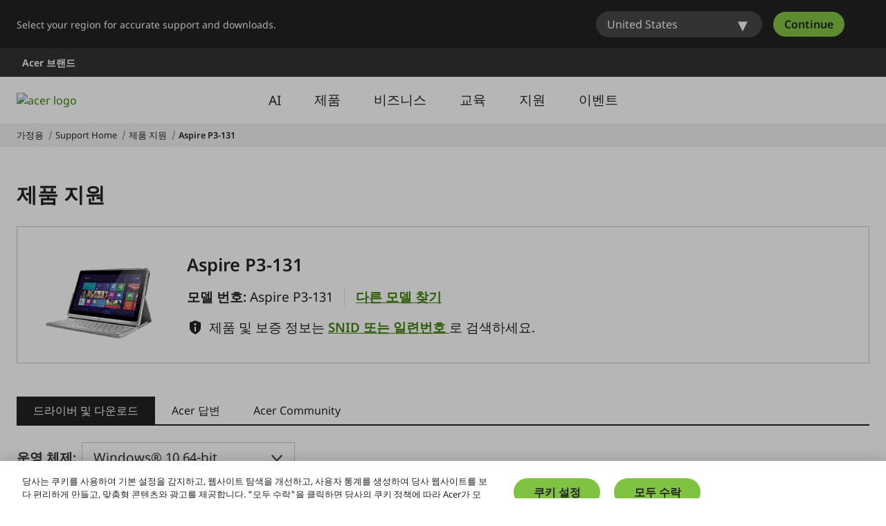

--- FILE ---
content_type: application/javascript
request_url: https://www.acer.com/yy7bARV4g/7Rhxo4/aIg/Nuumwhfb8c6fpf/MWFhNw/AE/tALQpVF0wB
body_size: 177807
content:
(function(){if(typeof Array.prototype.entries!=='function'){Object.defineProperty(Array.prototype,'entries',{value:function(){var index=0;const array=this;return {next:function(){if(index<array.length){return {value:[index,array[index++]],done:false};}else{return {done:true};}},[Symbol.iterator]:function(){return this;}};},writable:true,configurable:true});}}());(function(){J6();bsV();DGV();var vM=function(xW,Vg){return xW===Vg;};var nc=function(jb){return ~jb;};var dU=function(pk,QM){return pk%QM;};var EM=function(US){var Yk='';for(var AW=0;AW<US["length"];AW++){Yk+=US[AW]["toString"](16)["length"]===2?US[AW]["toString"](16):"0"["concat"](US[AW]["toString"](16));}return Yk;};var jM=function(HQ,RF){return HQ+RF;};var xb=function(cQ){if(cQ===undefined||cQ==null){return 0;}var cW=cQ["replace"](/[\w\s]/gi,'');return cW["length"];};var NF=function(Cb,rg){return Cb|rg;};var Hg=function(qM,SC){return qM!==SC;};var Jn=function(Xb,zc){return Xb in zc;};var DM=function(W5,r5){return W5^r5;};var Uk=function(tT){var wT=0;for(var MM=0;MM<tT["length"];MM++){wT=wT+tT["charCodeAt"](MM);}return wT;};var mU=function(QG,CW){return QG>>CW;};var fg=function ZC(wP,fF){var nC=ZC;var Ln=fb(new Number(I7),Wb);var MG=Ln;Ln.set(wP);while(MG+wP!=Y6){switch(MG+wP){case O0:{wP-=MA;if(Hg(vk,undefined)&&Hg(vk,null)&&YW(vk[HK()[vS(hs)](kS,Fb,EF)],gT[Ng])){try{var HG=kM.length;var xU=sD(sD(n9));var rT=Jp[ck()[bQ(Ac)](tC,IF,IF,KC,KS)](vk)[ck()[bQ(TF)].apply(null,[sD(sD({})),Y5,Ds,wC,Bg])](Hg(typeof HK()[vS(zS)],jM([],[][[]]))?HK()[vS(Qb)](sD(hs),IU,Q5):HK()[vS(jn)](sD(sD(hs)),vK,DW));if(YW(rT[HK()[vS(hs)](PF,Fb,EF)],O[pS()[jG(kb)].call(null,sD(sD(rk)),zb,VK,YD)]())){bg=Jp[EU()[D5(Ks)].apply(null,[fM,rQ])](rT[Ds],zb);}}catch(Ic){kM.splice(Gc(HG,hs),Infinity,zU);}}}break;case Rp:{var pg=Pg(Jp[HK()[vS(DW)](Pn,Nc,Ps)][HK()[vS(UF)](Zk,zb,GS)][JS()[ES(PF)](G5,DW,hG,Ng,cc,dk)][pS()[jG(Mg)].apply(null,[YS,sD(sD([])),bC,z5])](HK()[vS(zK)](Ng,dC,sK)),null)?EU()[D5(mn)](bT,Mc):EU()[D5(hs)](BG,Us);var kn=Pg(Jp[HK()[vS(DW)](tC,Nc,Ps)][HK()[vS(UF)](LT,zb,GS)][JS()[ES(PF)](G5,DW,sD(sD(rk)),rs,kS,dk)][pS()[jG(Mg)](Xk,sD(sD({})),bC,z5)](pS()[jG(ks)](bs,mn,Kn,wn)),null)?EU()[D5(mn)](bT,Mc):EU()[D5(hs)](BG,Us);wP+=EE;var Bc=[Tk,qS,BD,XU,CS,pg,kn];var zT=Bc[HK()[vS(AT)](QC,Yc,rF)](HK()[vS(CQ)](sD({}),Wn,wW));}break;case tY:{var xG;wP+=zX;return kM.pop(),xG=zT,xG;}break;case ll:{wP-=F3;kM.push(UT);var Tk=Jp[HK()[vS(DW)](Xs,Nc,Ps)][Hg(typeof pS()[jG(tQ)],'undefined')?pS()[jG(sM)].call(null,qG,rs,nW,QT):pS()[jG(Ds)](IF,Xc,Yn,tD)]||Jp[HK()[vS(UF)](sD([]),zb,GS)][Hg(typeof pS()[jG(hS)],jM('',[][[]]))?pS()[jG(sM)](gJ,Y5,nW,QT):pS()[jG(Ds)](hG,KT,Ak,Kg)]?EU()[D5(mn)](bT,Mc):EU()[D5(hs)](BG,Us);var qS=Pg(Jp[HK()[vS(DW)](Iq,Nc,Ps)][HK()[vS(UF)](Lz,zb,GS)][JS()[ES(PF)](G5,DW,sD(sD({})),Ac,LT,dk)][pS()[jG(Mg)](sD(sD(rk)),w1,bC,z5)](vM(typeof EU()[D5(TI)],'undefined')?EU()[D5(Lv)](Qw,Tt):EU()[D5(Qb)].call(null,Uv,pz)),null)?EU()[D5(mn)](bT,Mc):Hg(typeof EU()[D5(Fz)],jM([],[][[]]))?EU()[D5(hs)](BG,Us):EU()[D5(Lv)].call(null,VK,U1);var BD=Pg(typeof Jp[pS()[jG(KT)](Lv,J4,hs,jp)][EU()[D5(Qb)].apply(null,[Uv,pz])],HK()[vS(E4)].call(null,sD(sD([])),RL,t8))&&Jp[pS()[jG(KT)](U8,sD({}),hs,jp)][Hg(typeof EU()[D5(kb)],jM([],[][[]]))?EU()[D5(Qb)](Uv,pz):EU()[D5(Lv)].apply(null,[Ac,Ux])]?EU()[D5(mn)].apply(null,[bT,Mc]):EU()[D5(hs)](BG,Us);var XU=Pg(typeof Jp[HK()[vS(DW)].call(null,CQ,Nc,Ps)][EU()[D5(Qb)].apply(null,[Uv,pz])],HK()[vS(E4)].apply(null,[hG,RL,t8]))?EU()[D5(mn)](bT,Mc):EU()[D5(hs)](BG,Us);var CS=Hg(typeof Jp[HK()[vS(DW)].call(null,YS,Nc,Ps)][pS()[jG(fL)](jv,sD({}),Ac,mW)],Hg(typeof HK()[vS(dk)],jM([],[][[]]))?HK()[vS(E4)].apply(null,[Qx,RL,t8]):HK()[vS(jn)](sD(rk),Qh,TF))||Hg(typeof Jp[HK()[vS(UF)].apply(null,[X8,zb,GS])][vM(typeof pS()[jG(FJ)],jM('',[][[]]))?pS()[jG(Ds)].call(null,U8,Zk,zN,Ch):pS()[jG(fL)].call(null,rO,sD(rk),Ac,mW)],Hg(typeof HK()[vS(tH)],jM([],[][[]]))?HK()[vS(E4)](rs,RL,t8):HK()[vS(jn)](Hv,Nh,b4))?EU()[D5(mn)].apply(null,[bT,Mc]):EU()[D5(hs)](BG,Us);}break;case f6:{var I8=fF[n9];var V4=fF[LE];var nZ=fF[OV];kM.push(lR);Jp[pS()[jG(DW)](RI,fv,Ot,Nh)][HK()[vS(X8)].call(null,zI,TO,Xt)](I8,V4,bx(C6,[JS()[ES(rk)].call(null,c4,Ds,vH,RI,Oq,T8),nZ,ck()[bQ(hs)].apply(null,[f1,ND,zb,gN,KT]),sD(gT[Ng]),HK()[vS(m1)].call(null,nh,nt,BU),sD(rk),EU()[D5(Wt)].apply(null,[jk,GO]),sD(rk)]));var Nw;return kM.pop(),Nw=I8[V4],Nw;}break;case Hd:{var mO;wP+=np;return kM.pop(),mO=bg,mO;}break;case KB:{wP+=zp;return String(...fF);}break;case GP:{wP+=h9;return parseInt(...fF);}break;case g6:{var zq=fF[n9];wP-=b3;kM.push(dx);var F1=zq[vM(typeof tJ()[LJ(Th)],jM(pS()[jG(mn)](pR,Bt,vH,ql),[][[]]))?tJ()[LJ(zb)](nt,hh,Ng,R8,QH):tJ()[LJ(jn)](nx,B4,hG,PR,zb)]||{};F1[tJ()[LJ(Ds)].call(null,YS,Ax,Fz,h8,TF)]=pS()[jG(YS)](DW,nx,Y5,Rn),delete F1[EU()[D5(55)].apply(null,[938,147])],zq[tJ()[LJ(jn)](sD(sD([])),B4,RD,PR,zb)]=F1;kM.pop();}break;case M9:{var vk=fF[n9];wP+=Yl;var bg;kM.push(zU);}break;case v9:{var EI=fF[n9];wP-=XB;kM.push(nN);var dR=bx(C6,[Hg(typeof EU()[D5(d4)],'undefined')?EU()[D5(ZO)](NS,kZ):EU()[D5(Lv)](Bt,vt),EI[rk]]);Jn(hs,EI)&&(dR[HK()[vS(Zh)](Fz,pL,R5)]=EI[hs]),Jn(Ng,EI)&&(dR[HK()[vS(ZO)](sD(rk),Yx,RG)]=EI[gT[vH]],dR[HK()[vS(l8)].call(null,zb,bC,Zn)]=EI[Lv]),this[EU()[D5(l8)].apply(null,[XG,w1])][vM(typeof pS()[jG(Oq)],'undefined')?pS()[jG(Ds)](m1,Us,Z1,fZ):pS()[jG(Ks)](UF,sD(sD(hs)),vI,LG)](dR);kM.pop();}break;case H6:{wP+=dA;kM.push(nW);var Ex;return Ex=[Jp[pS()[jG(KT)](ZI,Xk,hs,cb)][HK()[vS(D8)](U8,AH,j4)]?Jp[pS()[jG(KT)].apply(null,[C4,Xs,hs,cb])][HK()[vS(D8)].apply(null,[IF,AH,j4])]:vM(typeof HK()[vS(A1)],jM('',[][[]]))?HK()[vS(jn)](nt,WH,fD):HK()[vS(Wz)].call(null,zI,D4,x4),Jp[vM(typeof pS()[jG(hJ)],jM('',[][[]]))?pS()[jG(Ds)](sD(sD(rk)),sD({}),IN,YO):pS()[jG(KT)].apply(null,[YL,sD(rk),hs,cb])][Hg(typeof EU()[D5(dL)],jM([],[][[]]))?EU()[D5(Cw)](jq,Qb):EU()[D5(Lv)].call(null,Ih,hN)]?Jp[pS()[jG(KT)].apply(null,[RD,Qx,hs,cb])][EU()[D5(Cw)].call(null,jq,Qb)]:HK()[vS(Wz)](Us,D4,x4),Jp[pS()[jG(KT)](AT,AR,hs,cb)][Hg(typeof pS()[jG(xD)],jM([],[][[]]))?pS()[jG(Mt)].call(null,jn,Qx,mJ,Vz):pS()[jG(Ds)](nt,sD(sD({})),zS,dO)]?Jp[pS()[jG(KT)].call(null,rs,Hv,hs,cb)][pS()[jG(Mt)](YS,Iq,mJ,Vz)]:Hg(typeof HK()[vS(gv)],jM([],[][[]]))?HK()[vS(Wz)](KT,D4,x4):HK()[vS(jn)].call(null,ZO,LN,Pw),Pg(typeof Jp[pS()[jG(KT)].call(null,rO,ZO,hs,cb)][EU()[D5(Qx)](AJ,c1)],HK()[vS(E4)].apply(null,[OR,RL,j8]))?Jp[vM(typeof pS()[jG(lI)],'undefined')?pS()[jG(Ds)].apply(null,[Yc,sD(sD(rk)),Tv,Wv]):pS()[jG(KT)](PF,sD(rk),hs,cb)][EU()[D5(Qx)].apply(null,[AJ,c1])][HK()[vS(hs)].apply(null,[zI,Fb,UL])]:fN(hs)],kM.pop(),Ex;}break;}}};var A4=function xt(jL,xq){var AO=xt;while(jL!=zp){switch(jL){case zj:{return UR;}break;case N:{for(var GH=rk;O1(GH,mh.length);++GH){EU()[mh[GH]]=sD(Gc(GH,Lv))?function(){return bx.apply(this,[G0,arguments]);}:function(){var Hh=mh[GH];return function(bw,Jz){var nI=OO.call(null,bw,Jz);EU()[Hh]=function(){return nI;};return nI;};}();}jL=zp;}break;case l3:{var wJ=zZ[l4];jL-=Xl;for(var nL=rk;O1(nL,wJ.length);nL++){var pI=nJ(wJ,nL);var Sv=nJ(OO.FP,Qz++);Iz+=px(Rl,[NF(YR(nc(pI),Sv),YR(nc(Sv),pI))]);}}break;case zX:{if(vM(typeof EN,kt[Lv])){EN=gq;}var vR=jM([],[]);jL+=FX;NO=Gc(Gq,kM[Gc(kM.length,hs)]);}break;case X9:{jL=zp;return Iz;}break;case KE:{for(var Gh=rk;O1(Gh,LL.length);Gh++){var Zv=nJ(LL,Gh);var kN=nJ(cq.Qp,CL++);l1+=px(Rl,[YR(nc(YR(Zv,kN)),NF(Zv,kN))]);}jL=YX;}break;case YX:{jL+=Ed;return l1;}break;case cA:{jL+=A0;for(var dN=rk;O1(dN,ZD[HK()[vS(hs)](DL,Fb,Cq)]);dN=jM(dN,hs)){(function(){var p1=ZD[dN];kM.push(BR);var dw=O1(dN,Xw);var xR=dw?HK()[vS(Ng)].apply(null,[qJ,vI,Dv]):EU()[D5(nh)](kl,Sw);var hR=dw?Jp[HK()[vS(mn)].call(null,DL,Tt,rB)]:Jp[HK()[vS(TF)].call(null,f1,MI,cX)];var HR=jM(xR,p1);O[HR]=function(){var Mq=hR(pN(p1));O[HR]=function(){return Mq;};return Mq;};kM.pop();}());}}break;case v9:{jL=zp;kM.pop();}break;case ZV:{jL+=qP;while(YW(Tw,rk)){if(Hg(bZ[cz[Ng]],Jp[cz[hs]])&&LH(bZ,mL[cz[rk]])){if(Kq(mL,Pz)){UR+=px(Rl,[Y8]);}return UR;}if(vM(bZ[cz[Ng]],Jp[cz[hs]])){var rv=UZ[mL[bZ[rk]][rk]];var HZ=xt(Yl,[sD({}),rv,Tw,jM(Y8,kM[Gc(kM.length,hs)]),bZ[hs]]);UR+=HZ;bZ=bZ[rk];Tw-=bx(I7,[HZ]);}else if(vM(mL[bZ][cz[Ng]],Jp[cz[hs]])){var rv=UZ[mL[bZ][rk]];var HZ=xt.apply(null,[Yl,[Ah,rv,Tw,jM(Y8,kM[Gc(kM.length,hs)]),rk]]);UR+=HZ;Tw-=bx(I7,[HZ]);}else{UR+=px(Rl,[Y8]);Y8+=mL[bZ];--Tw;};++bZ;}}break;case VY:{jL+=R9;while(YW(Gz,rk)){if(Hg(Ov[kt[Ng]],Jp[kt[hs]])&&LH(Ov,EN[kt[rk]])){if(Kq(EN,gq)){vR+=px(Rl,[NO]);}return vR;}if(vM(Ov[kt[Ng]],Jp[kt[hs]])){var fR=YJ[EN[Ov[rk]][rk]];var zH=xt.apply(null,[DP,[sD(sD(rk)),fR,Ov[hs],Gz,jM(NO,kM[Gc(kM.length,hs)])]]);vR+=zH;Ov=Ov[rk];Gz-=bx(hY,[zH]);}else if(vM(EN[Ov][kt[Ng]],Jp[kt[hs]])){var fR=YJ[EN[Ov][rk]];var zH=xt(DP,[sD(sD(hs)),fR,rk,Gz,jM(NO,kM[Gc(kM.length,hs)])]);vR+=zH;Gz-=bx(hY,[zH]);}else{vR+=px(Rl,[NO]);NO+=EN[Ov];--Gz;};++Ov;}}break;case F3:{var ZD=xq[n9];jL=cA;var Xw=xq[LE];var pN=TL(Lr,[]);kM.push(Mv);}break;case fY:{jL=l3;var ZZ=xq[n9];var l4=xq[LE];var Iz=jM([],[]);var Qz=dU(Gc(ZZ,kM[Gc(kM.length,hs)]),ZI);}break;case K6:{return vR;}break;case B7:{var UR=jM([],[]);Y8=Gc(bL,kM[Gc(kM.length,hs)]);jL=ZV;}break;case Rj:{var Vq=xq[n9];OO=function(qL,sH){return xt.apply(this,[fY,arguments]);};return Et(Vq);}break;case Yl:{var rq=xq[n9];var mL=xq[LE];var Tw=xq[OV];var bL=xq[hY];jL=B7;var bZ=xq[Xj];if(vM(typeof mL,cz[Lv])){mL=Pz;}}break;case jV:{return kM.pop(),ON=lx,ON;}break;case DP:{var EO=xq[n9];var EN=xq[LE];var Ov=xq[OV];var Gz=xq[hY];jL=zX;var Gq=xq[Xj];}break;case bp:{jL=KE;var cL=xq[n9];var mR=xq[LE];var Sq=xq[OV];var l1=jM([],[]);var CL=dU(Gc(Sq,kM[Gc(kM.length,hs)]),rs);var LL=RO[mR];}break;case AX:{var Iv=xq[n9];cq=function(Rh,QJ,SJ){return xt.apply(this,[bp,arguments]);};return Ew(Iv);}break;case LE:{var VN=xq[n9];var H4=xq[LE];kM.push(mI);var lx=[];jL+=IY;var cZ=TL(Lr,[]);var Pt=H4?Jp[HK()[vS(TF)](Lv,MI,rJ)]:Jp[HK()[vS(mn)](ZO,Tt,VP)];for(var YI=rk;O1(YI,VN[HK()[vS(hs)](sD({}),Fb,VL)]);YI=jM(YI,hs)){lx[pS()[jG(Ks)](Lz,ND,vI,DI)](Pt(cZ(VN[YI])));}var ON;}break;case M6:{jL=N;var mh=xq[n9];Et(mh[rk]);}break;}}};var jO=function(){return ["\x61\x70\x70\x6c\x79","\x66\x72\x6f\x6d\x43\x68\x61\x72\x43\x6f\x64\x65","\x53\x74\x72\x69\x6e\x67","\x63\x68\x61\x72\x43\x6f\x64\x65\x41\x74"];};var ID=function(It,LD){return It<=LD;};var mz=function(zh){if(zh===undefined||zh==null){return 0;}var c8=zh["toLowerCase"]()["replace"](/[^a-z]+/gi,'');return c8["length"];};var sh=function(){wO=["\x6c\x65\x6e\x67\x74\x68","\x41\x72\x72\x61\x79","\x63\x6f\x6e\x73\x74\x72\x75\x63\x74\x6f\x72","\x6e\x75\x6d\x62\x65\x72"];};var EZ=function(m4){var PJ=m4%4;if(PJ===2)PJ=3;var RH=42+PJ;var W4;if(RH===42){W4=function Xx(XI,bO){return XI*bO;};}else if(RH===43){W4=function B8(Pq,TH){return Pq+TH;};}else{W4=function fh(pt,RN){return pt-RN;};}return W4;};var pw=function(){dI=[];};var K1=function(){kt=["\x6c\x65\x6e\x67\x74\x68","\x41\x72\x72\x61\x79","\x63\x6f\x6e\x73\x74\x72\x75\x63\x74\x6f\x72","\x6e\x75\x6d\x62\x65\x72"];};var TL=function fO(rx,WI){var n4=fO;do{switch(rx){case TA:{rx=sX;return [[Ks,fN(zb),hs,V8,fN(V8),V8],[],[],[DW,fN(Ks),C4,TF],[Ac,fN(jn),mn,fN(hs)],[],[fN(Ks),V8,fN(Ac)],[Ng,fN(fv),Fz]];}break;case pp:{for(var Jh=rk;O1(Jh,rz[Lw[rk]]);++Jh){JS()[rz[Jh]]=sD(Gc(Jh,Ng))?function(){AN=[];fO.call(this,bp,[rz]);return '';}:function(){var k1=rz[Jh];var MJ=JS()[k1];return function(vL,hI,Jw,Ph,Bx,S8){if(vM(arguments.length,rk)){return MJ;}var KN=px(GA,[vL,hI,w1,mn,C4,S8]);JS()[k1]=function(){return KN;};return KN;};}();}rx+=cY;}break;case vE:{rx-=XA;while(YW(CZ,rk)){if(Hg(TZ[zv[Ng]],Jp[zv[hs]])&&LH(TZ,zL[zv[rk]])){if(Kq(zL,C8)){kq+=px(Rl,[rw]);}return kq;}if(vM(TZ[zv[Ng]],Jp[zv[hs]])){var U4=qI[zL[TZ[rk]][rk]];var BZ=fO.apply(null,[mX,[LT,TZ[hs],U4,jM(rw,kM[Gc(kM.length,hs)]),CZ]]);kq+=BZ;TZ=TZ[rk];CZ-=bx(qr,[BZ]);}else if(vM(zL[TZ][zv[Ng]],Jp[zv[hs]])){var U4=qI[zL[TZ][rk]];var BZ=fO.call(null,mX,[Wt,rk,U4,jM(rw,kM[Gc(kM.length,hs)]),CZ]);kq+=BZ;CZ-=bx(qr,[BZ]);}else{kq+=px(Rl,[rw]);rw+=zL[TZ];--CZ;};++TZ;}}break;case Rp:{while(YW(kw,rk)){if(Hg(WN[wO[Ng]],Jp[wO[hs]])&&LH(WN,tq[wO[rk]])){if(Kq(tq,Bw)){Dq+=px(Rl,[CR]);}return Dq;}if(vM(WN[wO[Ng]],Jp[wO[hs]])){var OJ=PH[tq[WN[rk]][rk]];var rL=fO(RV,[WN[hs],OJ,kw,jM(CR,kM[Gc(kM.length,hs)])]);Dq+=rL;WN=WN[rk];kw-=bx(GE,[rL]);}else if(vM(tq[WN][wO[Ng]],Jp[wO[hs]])){var OJ=PH[tq[WN][rk]];var rL=fO.call(null,RV,[rk,OJ,kw,jM(CR,kM[Gc(kM.length,hs)])]);Dq+=rL;kw-=bx(GE,[rL]);}else{Dq+=px(Rl,[CR]);CR+=tq[WN];--kw;};++WN;}rx=WP;}break;case N3:{while(LH(Xq,rk)){var st=dU(Gc(jM(Xq,sq),kM[Gc(kM.length,hs)]),FZ.length);var M1=nJ(wI,Xq);var mx=nJ(FZ,st);J1+=px(Rl,[YR(NF(nc(M1),nc(mx)),NF(M1,mx))]);Xq--;}rx+=mB;}break;case gX:{return jZ(A3,[J1]);}break;case QB:{var wI=wq[qD];var Xq=Gc(wI.length,hs);rx-=LP;}break;case cP:{for(var d8=rk;O1(d8,ZN[wO[rk]]);++d8){zJ()[ZN[d8]]=sD(Gc(d8,mn))?function(){Bw=[];fO.call(this,wA,[ZN]);return '';}:function(){var th=ZN[d8];var Kt=zJ()[th];return function(hw,nv,H1,II){if(vM(arguments.length,rk)){return Kt;}var hz=fO(RV,[hw,T8,H1,II]);zJ()[th]=function(){return hz;};return hz;};}();}rx=sX;}break;case D9:{rx=Rp;CR=Gc(k8,kM[Gc(kM.length,hs)]);}break;case JB:{rx=QB;var wR=WI[n9];var CH=WI[LE];var qD=WI[OV];var sq=WI[hY];var FZ=wq[WR];var J1=jM([],[]);}break;case WP:{rx=sX;return Dq;}break;case t6:{rx+=vP;return kq;}break;case vX:{rx+=Sj;var kq=jM([],[]);rw=Gc(T4,kM[Gc(kM.length,hs)]);}break;case bp:{rx=pp;var rz=WI[n9];}break;case nl:{rx-=Or;for(var HL=rk;O1(HL,rI[kt[rk]]);++HL){Yt()[rI[HL]]=sD(Gc(HL,V8))?function(){gq=[];fO.call(this,SV,[rI]);return '';}:function(){var kJ=rI[HL];var x1=Yt()[kJ];return function(JJ,tt,bJ,BO,j1){if(vM(arguments.length,rk)){return x1;}var Yh=A4.call(null,DP,[CQ,Lz,bJ,BO,j1]);Yt()[kJ]=function(){return Yh;};return Yh;};}();}}break;case RV:{var WN=WI[n9];var tq=WI[LE];var kw=WI[OV];var k8=WI[hY];if(vM(typeof tq,wO[Lv])){tq=Bw;}var Dq=jM([],[]);rx+=T0;}break;case z6:{if(O1(qh,GI.length)){do{HK()[GI[qh]]=sD(Gc(qh,jn))?function(){return bx.apply(this,[kd,arguments]);}:function(){var Ut=GI[qh];return function(BJ,b1,BH){var ww=cq(zb,b1,BH);HK()[Ut]=function(){return ww;};return ww;};}();++qh;}while(O1(qh,GI.length));}rx+=w;}break;case pB:{rx-=VA;while(O1(JI,Ft[Xh[rk]])){FN()[Ft[JI]]=sD(Gc(JI,Lv))?function(){gh=[];fO.call(this,Yp,[Ft]);return '';}:function(){var JZ=Ft[JI];var GN=FN()[JZ];return function(G4,Dh,HI,hH,LO,qZ){if(vM(arguments.length,rk)){return GN;}var b8=px.apply(null,[Yl,[V1,f1,HI,hH,kS,qZ]]);FN()[JZ]=function(){return b8;};return b8;};}();++JI;}}break;case b7:{rx-=pE;var UJ;return kM.pop(),UJ=Ev,UJ;}break;case mX:{var H8=WI[n9];rx=vX;var TZ=WI[LE];var zL=WI[OV];var T4=WI[hY];var CZ=WI[Xj];if(vM(typeof zL,zv[Lv])){zL=C8;}}break;case q7:{rx+=b6;gq=[rs,fN(Ng),Lv,fN(hs),TF,fN(UF),fN(hs),Ng,mn,fN(Ng),fN(UF),nh,Ng,C4,fN(Ac),fN(Ac),V8,fN(DW),mn,fN(Ng),m1,fN(nt),zb,Ks,fN(Lv),jv,fN(Hv),Lv,Ks,fN(V8),X8,fN(X8),rk,zb,fN(C4),UF,fN(TF),fN(C4),Bt,fN(Ds),fN(Ac),DW,Th,Ds,hs,fN(X8),jn,rk,fN(Y1),Xs,fN(Ks),fN(Ng),rk,fN(Ng),V8,fN(nh),Th,fN(Ks),fN(jn),fN(gJ),[Lv],Lv,X8,ZI,fN(V8),fN(Ng),fN(mn),X8,fN(Ds),Lv,fN(V8),C4,Lv,fN(UF),Lv,fN(Ac),rO,[rk],fN(rO),[rk],[Lv],fN(C4),fN(TF),V8,hs,fN(X8),Ng,nh,fN(Pn),Us,Ks,fN(Ds),xv,fN(qJ),Ks,fN(Ng),DW,fN(gJ),Ac,C4,fN(C4),nh,fN(nh),DW,fN(Ng),C4,fN(fv),nt,fN(TF),Lv,hs,V8,fN(kS),vO,Lv,fN(fv),QC,fN(hs),fN(Ds),hs,fN(hs),TF,hs,fN(Ac),Ac,fN(Ds),rs,fN(TF),Lv,V8,Ng,rk,Ng,C4,fN(C4),V8,fN(Lv),[Ng],fN(DW),V8,DW,fN(Ks),rk,fN(Bt),DW,V8,hs,fN(zb),mn,fN(hs),fN(f1),nt,zb,hs,C4,mn,[Ng],fN(Ng),fN(Ks),fN(mn),fN(f1),DW,fN(C4),Th,fN(nh),mn,fN(Lv),fN(Ng),hs,rs,hs,Ac,fN(tC),Us,DW,fN(X8),C4,fN(m1),DW,X8,fN(jn),mn,fN(IF),fN(Lv),Ks,fN(Ng),jn,fN(gJ),Ac,nh,Lv,fN(hs),Lv,fN(Ac),Ac,C4,fN(tC),AT,fN(Ds),Lv,fN(Ac),mn,fN(Ng),fN(jn),hs,Lv,C4,C4];}break;case H6:{rx=sX;return [[DW,fN(Ks),C4,TF],[],[fN(Ng),fN(nh),DW],[Hv,rk,fN(Lv)]];}break;case wA:{var ZN=WI[n9];rx+=NA;}break;case bE:{rx=sX;while(O1(tZ,sZ[cz[rk]])){ck()[sZ[tZ]]=sD(Gc(tZ,nh))?function(){Pz=[];fO.call(this,A3,[sZ]);return '';}:function(){var R4=sZ[tZ];var Bv=ck()[R4];return function(VJ,lw,Rw,CJ,Jv){if(vM(arguments.length,rk)){return Bv;}var hZ=A4.call(null,Yl,[sD(sD(hs)),L4,Rw,CJ,Jv]);ck()[R4]=function(){return hZ;};return hZ;};}();++tZ;}}break;case pj:{var T1=WI[n9];var vq=WI[LE];kM.push(Pn);rx=b7;var Ev=pS()[jG(mn)](UF,Ds,vH,Mz);for(var jw=rk;O1(jw,T1[HK()[vS(hs)].call(null,jv,Fb,Mc)]);jw=jM(jw,hs)){var rR=T1[Hg(typeof pS()[jG(rk)],'undefined')?pS()[jG(C4)](sD(sD(hs)),m1,L4,mv):pS()[jG(Ds)].call(null,Ac,gJ,tQ,nN)](jw);var YZ=vq[rR];Ev+=YZ;}}break;case Lr:{kM.push(Ux);var GR={'\x36':EU()[D5(rk)](xV,Wz),'\x41':HK()[vS(rk)].apply(null,[Hv,Xc,XR]),'\x42':pS()[jG(rk)].call(null,AT,xz,G8,H9),'\x43':EU()[D5(hs)](Yq,Us),'\x53':vM(typeof EU()[D5(rk)],jM([],[][[]]))?EU()[D5(Lv)].call(null,VZ,tv):EU()[D5(Ng)].apply(null,[Al,Vv]),'\x54':pS()[jG(hs)].apply(null,[RD,Qx,Hv,KJ]),'\x5f':EU()[D5(TF)](KO,Fz),'\x6c':vM(typeof pS()[jG(Lv)],jM([],[][[]]))?pS()[jG(Ds)].call(null,sD(sD(rk)),kS,BN,gI):pS()[jG(Ng)](sD(rk),pR,PZ,r8),'\x72':EU()[D5(mn)](rJ,Mc),'\x73':vM(typeof pS()[jG(rk)],jM('',[][[]]))?pS()[jG(Ds)].apply(null,[Th,kS,QN,UL]):pS()[jG(TF)](ZI,T8,vZ,WH),'\x7a':EU()[D5(C4)](Cp,L4)};var vN;return vN=function(GZ){return fO(pj,[GZ,GR]);},kM.pop(),vN;}break;case A3:{var sZ=WI[n9];rx=bE;var tZ=rk;}break;case Yp:{var Ft=WI[n9];var JI=rk;rx+=Jl;}break;case SV:{var rI=WI[n9];rx+=MY;}break;case dl:{rx=z6;var GI=WI[n9];Ew(GI[rk]);var qh=rk;}break;}}while(rx!=sX);};var Z4=function(){return TL.apply(this,[JB,arguments]);};var UN=function(){wq=["B#F\x00\x00\t1","&<0_02"," F!","(&4;W  \x400Z\x3f\'","=:\"M!(",",\tG)","Q>4-SV!!I1\r\tp;K#p/","0Z05","\t*","&) V%D!Gp\x3f[d.3[dGdp09]+9%\n*I-p6\x3f_6<5Wd]040wQ\"})WV)%A*P]\"49Y!s","\"-","X7","\t%O1\x005&","68a 84U)!L!\"\n>P\"2","!6L#8","%[ ($","0/[\'((\\",".5%\x40%9#","6;[%31u\n&D$0","0[07[\x00\x00\\%","2&^ED/A-< 0W*}\'(V\nd)M*\"0%","6K02(^","%E%","\\+$582P0",";0.Z+*","e+\b<0","#\\\f\"!5[%)%(_0E4","","%\'R!\r8w+\t",">#6M","\bW*+*W","M*\b4","0%","0[0$^\b!Z=","","70","4-$b\\1;54#K68","5\'Y!3","\n[(8(G:\r\x3fm33:%Z!/","F!",">%\"J$$","3W!4J.$\x00r","S+\'9(V\x00*","\x006\rA\'*\x3f\'<[6",":!>\b","B","7:a7\'","&f\fs","]4","Y!)3 F\x006","!\t\x3f%W)4(DE)[0A5!\"L*}aB\f)\\-p#6R18_","]+3(\\\x00","Q\b4Z! 91","\r1;","(F\b",";\\+2\t\"<9Y<","Q\t(L5;>K)","12X%(5d\t1",",]!X","$","K+90P%\x3f$V","0[F!51;3R!/_}Q\b4\\!Cp6Md<1^8"," \'8]!.\x00G\n4[03#","{4","B\f*M6\r","Md\b\t5\'6J+/Q%]dG0A\r\":!W 8Q Q","\"\b56J,","54","1\x00;%9;h!/(]",",Z","#\b","\"!#","\v)]7\x3f#2",".\b,P\t","T",",F#","\f-g|","VW","A","!|-\f\x3f #","=/"," A\x00","\b\\%\t","\"M%:","6T0","#\t92S!32p1%f%\f","$0/J%/ "," P","P","\'>o",">:%S%1","G","\'D(11;#Q)","53V6k+%\'%[*>\b","4[-1","7!D\r)0%82[\vd+D1>","N6","$^%M\b<1","4>!2L 2/","4Q*3\"F","C","3","\'%_=","W-I0",",S\"\r6\\0\r4;","<[=%W","%\r<9Q6\v3A\n*","Q\f!\\\f7=#","\"Q\t!\tI0\b>","w*)","&$J7"," $<![+W","83]","F","QL+0\r\x3f4$P\"<FwB7E\'\x07%L%$","\x07k","\'I6\"40","&\fm","mYmdzCe$XG","M0\t4",">X62\x07","\tI*=",".\'J-\rM6>&4;K%)","\"%\x3f_*),S","Z-.-S",">#X0","8\"]\x00","[\";\"F!/Q4","5#;"," < \b%6\x3f43","4V!>\bB6-F%\r","M\'09","U","U!$","V\b!\x40+","4W0$","2f4)",">|","x\v2)","7i4<%!8N+.a","ltpl<K=+6r.%XSO2\"(D\x00\f=U.h7X",".PEZ+$","5]3!","(9;","$P","%\v","iVd F%&0w]+9\v",")\x00:\"],\r(\\","A7/","2!m<WIp2P!/-&\t1A*A>\x3f;#_-33",")\x00\t3=2M","\"00W+3","I3e","3:9X-/_\f(:L #&","","(\\\t1M7","{S+A(\r","\n)%%[7.","#!%W4\r.J#6E\x3f\'$","1W\t-G","-)\" $J!9","3/W","6\\1","22J)3[0","#04L!)","\x071D 1#!_0<","\b","v1M*",".G\r)^!","#8lS\f ","\x3f7",".6","S+3)","!L!\"g","\"","8 \bL6","\v9&>\\(8","\r0X~","$J685s6[7","\x40+^!2 !>Q*.","%W%!","2J","\n2M\t24^","-\bo!\"4#Q6/Q\f+","#//F","5["," 0%X+/ \\\x00","<\x07 &\t1-]bu1Q6}\x3fs&,d9Z+5\'$","5A","l#0\x00z</a 1\x3fY83]7(#:i1<)x\'(\n7$HIT2f4G4k.\x3f4!Qc%0j #b;O 3y7<&s0w9[%9/\"\x07M0K7$\nJv\r\b1\"\t\f0$\b\x07%.3\x00s3:z5O< 6I\x00j0s4$ 7 <\x00q$0Ji8<G$8s7/.5 \b7a*0\x00_;V\ti\r:i3v-,V$\bj 8e!Q \x00s7,ti+7:0\x00s#Q=|\r <;9J\fU7&%Kou 97|^\x00s5t<-0\x07\x3f7 753:i/\r$2y&\'4hE7+_\fY<$h2v\x00s7$.yN<5x%k0E7$/q\t<\feV,>D,\"9L<{\"\x3f)7$\x075(6\"))35c7\'k:i\x07;\nU0\x00v#\x3f 7\"gm\x07.s74:i\t4u$\x00`$8I\r8;(+5c7:b50Y%KG$\x002i\t!})\x00q,#-Ji\x00(<`;*e:0)O >\t:N.0\x00^#V0*k),\f=l0\nk$1d-(%=w24\x07e# >>\x00(8s7//5Z \r:/5c2]:b0\v#\x00e0\x00x +s.i\t<6\fp.\x075-^,\b I\r\f1g/J\noH6Q./>6pSac[G\fD$f7,m\r]7J:oR/)4\x00\v*vs7\x07+^\b<}\t8s73>o(\v\'\x07&30\x00T$L4#3D\r3x<Z54dpt)\v -\n\ti\b<yn#8S!P*P_ <6\"*5(4U2]:r5%5S\"j0s4V\nKk <emu!6s70]#%Eu\rs7-|:i3g\x002 HS+_ |I0\'E7$(1n00<)}r!6s7\b\n\be# ;3fM%#3s&:i\fY<<p6\b0%c2]:b1\"Y$0\x00x\x3f\b.ik <\feI=0A,2qL\t3 0*\x40 :i%8=5\np]:b//\v\'S,66q\x40$\fi\n/\'0>9H\"7:3 <y0X\",:|\fY<l\"*0\x00^<#\ti: \r\r26zN$1G/D\"\x00l\v0\x00s7<i 96=;*|\x00:E,\n\'a*0\x00Y$\ti5/6y7Z6s7$=o <\x3f5Q(\n7$r\nX2\x3fs:E,\n)2r/$:D&6\t,&#g7.2i\f\'!})\x00q%0Ji8j&$\x00B,:E8\t:s#2XT0q= <r+{7$/Q00>=0\x07\v&7.i+*\'478\x00s<wy\x07\f07]\x40\x00y/:b\r\x00Y^\x00s52%4el49.sY$2rX4fR&3 8s7T.E\t\\\veCU%\fls ,x+*eG$\bn1Vf5Q\x00\bH;QY$8{&L \x40)V1=:i0.\x07&K#I\x00s$+#z+,\f}\'6vA$:jk <\x00eGu=.qY$8q(\bL8|1:\x00wuR|:i/$\b\x078s#6\"_0<0\x00\nbo$v]7J:m6;`4w&AW}I3%J|w\r\x00s\nwy\x07W>2:4e0U%\x3fa#5-4P/0A4$< 0ur!6s4 uLI&n3s&:i\bRm04U5S\x07\tGN<4y$sd<\x07*/0<z\x07$7)+9^<9Mr\x00s+7y&<q\"*0\x00Y\'i#*58x+*g$)F9/7h0\x07&tUN~\'8J\nBFQ:i\'1g:q0\x00ZOk:i\x074\x07d{0\x00dOJ:kS2\x00#\n7$z(<>k;\vc3)~}.)`\x07_3U7$:~>)c5\fse0\x00x\x3f6.i<5\t|0\vS8J3:i)+$c)B\x00:E\'07g)\vd 6,[Md3]J:k6.a\x07IpA\x00Ci;)4N&0vs\'$Ti\";a*0^8U\'D1;R#\fe0\x00x\"2&ik <\x00dl=<&t\\]:i }6:ps&:D\"\b7o:b\':`| <\'\x07>e0\x00x+s.ik <4-[r!6s7\v=3$<3 3(rF\'&r9^3 <>\fds#6#u Hz+\x00\nz8o0\x00S=\"\x002i59htvH;\n7$Ifs4<\x00+G$=:i13\"\x00K#\x3fI\x00s<5\n\r, <{/+{7$*!Y00>=0\x07B7.i+478\x00sy\x07\f07j\x00<\x40\x00y/:b41x+TN$1x\n\fz\x0790753:i/3\n}08s7\x3f7!q=%\"*0\x00YNWwI[,\f,5*|\x00\x3f-j &~ {!6s7\b\n\f\\%E\f%/\x00Gr:x3 >\x3f]*eCUo\fm \v\'S\n*)\'E7$(6_k <\fdz#*!6s7\b\'\f\\%Ew\'+\x00s+3.\x073 <>&K#G\x40$k:i\r:,4\f/fA$:k13z\x07BU3:i)$$; |Y:D\n&\")rb$r5cL+^\x00s\x3f=Q\'S+79js \x00q /}\"<> \f0\f5ys7/l\r \x3f=-;\\)9A u\'k:i\x07592m/&E7$)_SKf\x07I4pZ\"#i/\t;L\rs7-\"Ti\"*f*0\x00Y$k:i\x076+cr+&vN$_97*R19!2p7$Mi<fV 8s7+,\"F\n<\x00&\x00T$\x40R-\'R,\x07s4J:k\'<g0 f;:\x07 >3\x00\r\x00s+Ti&b9\"ddB\fU7 ,\x00O#Yr`*)}\'SfQr0\x00u#VIT{\";\x00sT7O\x00Y<Z\f#_R*iR-\'U,,q\x40$\x002i\nH!z|0\v{\r:j)283%7$\x07/CN6Zy/:b,Jx#\ts$![6H>1V66s7q=]#%Ew%78\x00p++\"p#&30\x00P$1Yr -\'v5/|6No8#|0\vy;R:\x07 >;\nDTi\"42\"g=T:`| <k3#&s7&\r 7\t1I\x07qE53:i)3$$|:0\x00q.)|:iR\x07`<\\w>\b\x00s#r4;Oe5\r\r\r%&s7$4N4\t0\x07\tC7!\r:i9EU$\x00s)4i >\t>c;%v$:o*<m6&\x00z%N#:m <\fw\vq4","!4A(%I#","0\b","U\v\fF 0%J=2Q\f4G6","G7182","_K \"1&3T\"12G\n4\x402\'84X(","a1VH","*2#\x40",":&%Xv","<%","0\x40\t94"," F\vX6#<8P84^","=:![","6\x3f[\'6.J",". \x40Z/;;W*843\x40","\x3fJ0-Kn","~-)3S\n6","\v]7\t","2X:6","W55]&\r+G\'\x00$",",A;</G1\x00:>P0.","\vM6\x07<$!%","962","[0<!\x3fn(((\\;*X1\r$<8P","\x004I\'.$4#[","%\x3fQ*8","\bM \t Q","N(<\']\b","%","34;]115W05","4/[`6,k>8M`9","$J64&[","^","I.5 0","Z!1 f\b!\b\\%\f\r","\'\b>!%G","(\"Y\"\f)\b\r\b7x>P",".","$6L%05W"," 6\tG6A(!%_\')/UV\n&]7$<8Pd68AX","*\"[\'5;_*+2","\vD1>&[7)","\n0\\-4#[",";%","N624Q","38\x07z","78$\\)","37/N","\v%\rx!"," \\","","2kt\",:C \"\t.~#$4a 4\f#o\x070<&s5\x07<- 0}r.sMi\b\x3f%2\b/\x00Gr:d+3\b7ax&204U%S7Gcr+&K\x40$\bg1>fQ(j7)+/]#\"K781::ws:\nO\x07W\x3fg:K,<G\x00~!1kr\"1\x3f3l!k0\r]\x3f#8 \x3f_r=.f\x07Mj&<%=\bG&r8J+ \b7ga\b244U5S\tG\x07cr+\b&q\x40\'si1fQ(5+:]#WK8l1:2wqA\nO\x07W<:K#G$ )Mr 1\x3f\"Y\x07k33]7#M- 0}r=.s\rMi\b.%2\b/\x00G*r:d+-\b7as204Z5S7GcL+&K\x40$\bn1>f%Q(7)+3]#\"K81:Zws:\nO\x07W92:Z8G\x00~61kr$1\x3f\"Vk0\r]!#8\x07- 0Kr=.v\x07Ml6<%2&\b\tG&r9J+ \b8a\b2!4U5SGcr+&q\x40&&i1>fQ\n(4)+:],2K8y1:2ws\nz!W<:K#G~$1]r 1\x3f\"Y\x07k0#]7,0- 0}rF.s\rMi\b6%2\b\x00/\x00GWr:d+$\b7a|&204Z!S7G\tc\t+&_\x40$\by1>fQ( 7)+,]#\"K\'8 ws>0Ti\"/a<f\x00:6027G-(\rbH\n6\x00s7#:N<g%Q$\vd5LR/ <%2\n(\tH:\nyY<$o&\b0U7$JyU,q(#:kag=0\v\\\'\x07:\x07 >\n8\b\r\x00s6O)\x07`<d5!_$o\fm \'U,p1$:k)3ht\f\fp7\r9z# <$>\b\x3f\vys7/E.<+3I\x00s<-+_ \n$6I\fe0\x00x&+s.i 09ht*\fsi+:bk0f\f=:i\'\x07`9Z5\x00T$qwNK#)[(#:k&\v>a\x07IyY$8z.3 0E6F\'\':i%6(\x3fo9D$3\x00\nm3 \'E7$/\"%:ax0\x00v9\x07+:\x07 >2\x3fS:0\x00s7(:N3 <;\fdj6\x00s7&>_ 4o\f0k7$4Xk <\x07fWr!6s40K)\'H2v%\x3fQ/,7 V\'%3\x00s7!)+_ (\"Y\x00e0\x00d4*1\x40!54eR>\f)\vK/=(\ti\x3f\t:0\x00s7/\r<x3 <;1\"\x00c>6oi\x07 <j\r0,h:A","(A\"\f)G1L6#W28","1$W","a.-W\f1w!< 6J!",")7",":5z,>F0 ,_((2","2FW","m)3A0","$9]+93","7jK","3","G ","\tqq+","D+","2\x00%0[*:)","&8 ","%;#W)8","0\b3=2M","H!3.\x40D","","\"3!>Q*}Y&WEmDK+\t5;#i-3.E^9l\'mA!+}\vPd&B<IE F%&0w]+9o-9*[u","","%J0-#$C\x007","=[[0\x00\t582P0}(F\n1\b\'\x00\t3=wQ6}(\\\t(","64\"R0","4S","S\x007E-","\"S1\tM","5+F0#2P0","O!8<0:[*)38{","!8x-%%","vsq[y","-\n&M\']\x009\"Y-3,"];};var qR=function(){return Jp["window"]["navigator"]["userAgent"]["replace"](/\\|"/g,'');};var Fw=function Jq(p4,wz){'use strict';var zz=Jq;switch(p4){case G0:{var Eh=wz[n9];kM.push(D8);var OI;return OI=Eh&&Kq(Hg(typeof EU()[D5(rs)],jM([],[][[]]))?EU()[D5(ZI)](Lq,Yc):EU()[D5(Lv)](WO,N8),typeof Jp[Hg(typeof EU()[D5(V8)],jM([],[][[]]))?EU()[D5(DW)](cX,nx):EU()[D5(Lv)](K4,XZ)])&&vM(Eh[Hg(typeof HK()[vS(rs)],jM([],[][[]]))?HK()[vS(nh)](cc,Kw,kI):HK()[vS(jn)](RI,bs,g4)],Jp[EU()[D5(DW)](cX,nx)])&&Hg(Eh,Jp[vM(typeof EU()[D5(Ah)],jM([],[][[]]))?EU()[D5(Lv)](tH,tO):EU()[D5(DW)](cX,nx)][HK()[vS(C4)](sD(sD({})),m1,XN)])?pS()[jG(tC)](m1,C4,DL,AI):typeof Eh,kM.pop(),OI;}break;case TA:{var FR=wz[n9];return typeof FR;}break;case AX:{var MR=wz[n9];var MH=wz[LE];var bv=wz[OV];kM.push(vJ);MR[MH]=bv[JS()[ES(rk)](Kg,Ds,f1,CQ,xz,T8)];kM.pop();}break;case q7:{var gt=wz[n9];var Uw=wz[LE];var sz=wz[OV];return gt[Uw]=sz;}break;case kd:{var M8=wz[n9];var FO=wz[LE];var xH=wz[OV];kM.push(v4);try{var Nt=kM.length;var Aq=sD({});var tN;return tN=bx(C6,[tJ()[LJ(Ds)](Hv,Ax,fv,YH,TF),pS()[jG(YS)](sD(sD([])),fv,Y5,hk),EU()[D5(YL)](Vw,rh),M8.call(FO,xH)]),kM.pop(),tN;}catch(Xv){kM.splice(Gc(Nt,hs),Infinity,v4);var qH;return qH=bx(C6,[vM(typeof tJ()[LJ(jn)],'undefined')?tJ()[LJ(zb)].call(null,sD(sD(rk)),fZ,V1,SO,At):tJ()[LJ(Ds)](Oq,Ax,wt,YH,TF),HK()[vS(zI)](ZR,Dw,fI),EU()[D5(YL)](Vw,rh),Xv]),kM.pop(),qH;}kM.pop();}break;case jr:{return this;}break;case XE:{var Ow=wz[n9];var ct;kM.push(IZ);return ct=bx(C6,[pS()[jG(Hv)].apply(null,[Bt,DW,fq,WD]),Ow]),kM.pop(),ct;}break;case SV:{return this;}break;case SE:{return this;}break;case zX:{kM.push(pR);var vD;return vD=FN()[BI(rs)](Ah,ZO,Fv,IF,gJ,t4),kM.pop(),vD;}break;case C6:{var L8=wz[n9];kM.push(KO);var q1=Jp[Hg(typeof pS()[jG(Vv)],jM('',[][[]]))?pS()[jG(DW)](Lz,CQ,Ot,WS):pS()[jG(Ds)].apply(null,[qG,PF,Nq,CI])](L8);var sI=[];for(var CN in q1)sI[pS()[jG(Ks)].apply(null,[Ds,rO,vI,tM])](CN);sI[EU()[D5(Xk)](AU,CQ)]();var xL;return xL=function nq(){kM.push(hJ);for(;sI[HK()[vS(hs)].call(null,ZR,Fb,PO)];){var fJ=sI[HK()[vS(Xk)].apply(null,[sD(sD({})),pR,wZ])]();if(Jn(fJ,q1)){var n1;return nq[JS()[ES(rk)](sJ,Ds,Ng,d4,Us,T8)]=fJ,nq[pS()[jG(LT)](nx,Qx,Ng,VO)]=sD(hs),kM.pop(),n1=nq,n1;}}nq[pS()[jG(LT)].apply(null,[hG,CQ,Ng,VO])]=sD(gT[Ng]);var Ez;return kM.pop(),Ez=nq,Ez;},kM.pop(),xL;}break;case NX:{kM.push(DH);this[pS()[jG(LT)](Fz,vH,Ng,hO)]=sD(rk);var kz=this[EU()[D5(l8)].apply(null,[lR,w1])][rk][tJ()[LJ(jn)](sD({}),B4,w1,KR,zb)];if(vM(HK()[vS(zI)](Th,Dw,Qg),kz[Hg(typeof tJ()[LJ(jn)],jM(pS()[jG(mn)].call(null,sD(sD(rk)),KT,vH,Wr),[][[]]))?tJ()[LJ(Ds)](RI,Ax,jv,QZ,TF):tJ()[LJ(zb)](Xk,bT,L4,wD,Rv)]))throw kz[EU()[D5(YL)].call(null,SZ,rh)];var ft;return ft=this[EU()[D5(jv)](QI,Y1)],kM.pop(),ft;}break;case GE:{var Gv=wz[n9];var gx;kM.push(Bq);return gx=Gv&&Kq(EU()[D5(ZI)](FH,Yc),typeof Jp[Hg(typeof EU()[D5(Ks)],jM('',[][[]]))?EU()[D5(DW)].apply(null,[vW,nx]):EU()[D5(Lv)](pv,hq)])&&vM(Gv[vM(typeof HK()[vS(rk)],'undefined')?HK()[vS(jn)](gJ,Oh,EJ):HK()[vS(nh)].call(null,Y5,Kw,Q1)],Jp[EU()[D5(DW)](vW,nx)])&&Hg(Gv,Jp[EU()[D5(DW)].call(null,vW,nx)][HK()[vS(C4)](YL,m1,lH)])?pS()[jG(tC)].call(null,pq,ND,DL,Kv):typeof Gv,kM.pop(),gx;}break;case Xj:{var Nv=wz[n9];return typeof Nv;}break;}};var jZ=function HN(s4,z4){var Qq=HN;do{switch(s4){case m0:{KT=AT-Ds*Lv+nh*mn;QC=zb*hs*mn-nh;Qx=Ds-mn-Ks+Lv*AT;s4-=Z9;ZO=AT+Ng*nh+zb;Iq=Ks*Ng*Lv*hs+nh;Pn=zb*Ng+nh-TF+C4;Oq=hs*nh*C4+AT+TF;}break;case B7:{Fq=AT*Lv*TF-zb+Ks;s4=fl;JR=TF+nh+zb*Ds*C4;Nz=G8*C4-Ks+Ds*nh;kh=G8*nh+zb*Ks;WZ=AT*zb+G8+C4*Ks;ML=Ks*AT-C4+hs+G8;P8=Ds*G8+C4*Ks+mn;Sz=mn+AT*zb+nh;}break;case zA:{s4-=DP;bR=G8*TF+nh*Ds;Ww=G8*C4+Ks+nh+zb;Pv=Lv*mn*AT-Ks*zb;Cx=Ds+G8*nh-mn*Ks;}break;case kV:{qN=hs+Ds*zb*Ks-TF;Pw=Ng*Ds*G8-nh*AT;Lt=mn*G8-C4*Ds+Ng;s4+=OY;q4=G8*mn-AT+TF*Ks;EJ=AT+hs-Ng+Ds*G8;ph=AT*zb+nh*Ks*mn;tL=hs+Ks*G8+TF-C4;hv=Ks-C4+G8*mn+AT;}break;case Wl:{jH=mn*G8-Ng+zb*Ks;qz=G8*hs*Ks+Ng*C4;Gw=G8+TF-Lv+AT*nh;IL=hs*C4+G8*Ds-AT;c1=AT*zb-mn-hs-G8;s4=w;tI=G8*C4+zb-nh*Lv;}break;case NY:{lJ=AT*nh+Ng+TF+Ks;VH=Ks+AT+nh*mn*Ds;s4+=Lp;Wh=mn*G8-hs+Lv*TF;Vt=Ng*Ks*zb+G8+mn;}break;case Vd:{VI=hs*C4+Ds+mn*G8;F4=Ds+zb*AT-mn+nh;nR=Ds*TF*Ng*mn-zb;s4+=bE;lH=C4*Ks*hs*zb-AT;}break;case B6:{s4-=r6;SR=Ds*mn*TF+Lv*G8;Mh=hs+Ks*zb*Ds-mn;vz=AT*zb*hs+G8-Ds;KL=Lv*Ds*C4*Ks-TF;}break;case zE:{SI=Ds+mn*nh*Ks;mZ=hs+zb*mn*Ng*C4;f4=hs+AT*Ng*zb-Ks;Hq=Ds*mn*AT+C4-nh;Wq=G8+TF+Ds*Ng+mn;SN=zb*AT*Lv-C4-Ks;s4-=Hd;Gx=G8+AT-Lv+Ng-zb;}break;case S6:{Kx=G8*Ks-mn*hs*TF;gN=nh*G8+TF+AT+Ng;hD=Ks-TF*zb+G8*C4;bq=mn+Ng+C4*zb*Ks;Cz=C4*G8-Ds*Ks-TF;bN=AT*Ds*mn+hs-Lv;s4=Q0;}break;case X9:{kR=Ng*G8+Ds*Ks*zb;LI=Ds+TF+G8*hs*C4;ht=C4*zb+G8*mn+Ks;kL=C4+zb+Ds*AT*TF;s4=U6;ZL=TF+G8*C4-Ng*Ds;Sh=nh+G8*C4-hs-AT;}break;case zV:{HJ=Ds+AT*Ks+Ng+C4;WJ=nh*G8-TF*Ks-hs;s4+=M0;Ax=AT*zb-Ds-Ng*mn;dJ=mn+C4*Ng*AT-TF;JD=TF+hs+nh*G8-zb;IH=zb*AT-Ks+nh-TF;}break;case VV:{xw=nh*G8+mn+C4+zb;zR=G8*nh-TF-AT-Lv;NR=mn*G8+Ds+hs;qq=nh+Ks*AT+Lv;s4+=j9;h8=Ks*C4*Ng*TF-hs;}break;case HX:{XJ=G8*nh+Ks*mn+hs;IR=Ks*mn*C4*Ng;cN=TF*AT*Ds-Lv-G8;s4=Up;Iw=G8*C4-hs+nh*AT;wW=Ks*nh*Ds+mn*AT;OH=Ng+Lv+G8*C4+zb;}break;case lj:{Dt=G8*C4-AT-hs+Ds;fw=nh*G8+Lv+Ds*AT;s4+=FY;sL=zb+Ks*G8-hs+nh;Oh=hs*G8*C4-Lv-zb;SH=G8*nh-AT-C4+mn;Ch=Ds*G8+Ks*hs-Ng;}break;case fY:{jJ=hs+TF*C4*AT-Ng;O4=Ng*TF*zb*nh+hs;TR=Ks*mn*zb+Ds;s4=mr;z8=Ds+TF*Ng*zb*mn;lq=Ng*zb*AT-TF+mn;}break;case zX:{s4+=W9;Yv=AT*zb-Ks+mn;N1=Ng+G8*zb+mn-Ks;kx=hs+C4+nh+G8*TF;Mw=G8*nh+Ds-Ks+Lv;}break;case R0:{mJ=AT*zb*hs+Lv-G8;s4-=r0;ER=AT+G8*Ks+nh-C4;W8=Ks*hs*nh*zb+AT;lv=TF*G8+zb*nh+C4;}break;case w9:{XL=AT+mn*C4*zb+Lv;Vx=Ds+nh*G8-zb*Ng;rZ=zb+TF*G8+mn*C4;J8=G8*TF+AT*nh;DZ=G8*Ks-Lv+nh+C4;s4=Hp;Z1=Ds*G8+AT-mn;wt=Ng*Ds-nh+Ks*zb;xJ=zb*Ks*hs+TF;}break;case Oj:{N4=AT*TF+Ng*G8+mn;fH=C4+Lv+G8+AT-mn;GO=AT+G8+Lv+C4-Ds;s4=gj;DJ=Ng+AT-Ds+G8+Ks;kv=Lv+C4*AT+nh;kZ=Ng+G8+mn*C4-TF;}break;case I:{xh=mn*zb*C4*hs-Ng;s4+=DY;IJ=G8+Ng*zb*AT-hs;Rt=TF+hs+Ks*zb*Ds;Hw=Ks+Ds+C4*G8+AT;NI=Ds+C4*nh*zb-TF;O8=TF+C4*zb*Ds;}break;case Ul:{RL=C4+Ng*G8-Ks;A8=Lv*Ks*mn+TF+AT;cR=TF+Ds*hs*G8-zb;NH=Ng+zb*G8-Lv*TF;cH=AT+G8*mn+Ng+zb;s4-=wA;Fh=mn*zb+G8+Ds*nh;jI=G8+zb*Ds*Ng+hs;}break;case A7:{dq=Ng+G8*C4+AT-Ks;Kh=mn*Ng*AT-zb-TF;cv=G8+Lv+Ks*zb*mn;GJ=Lv*hs+Ds*nh*zb;ZJ=G8*nh+Ng*TF*zb;s4=S6;UI=hs*G8+C4*Ng*AT;}break;case v0:{s4=Id;lz=nh*G8-C4+mn+zb;sx=AT*Ks-zb+hs-Ds;Hz=zb*mn*nh+Ks-Ds;LR=Ds+zb+Ks+mn*G8;Q8=G8*C4+AT+Ks;E8=TF*Ng*AT-Lv;m8=TF*G8+AT-Lv*mn;lL=hs+TF*Ng*mn*Ks;}break;case MV:{L1=mn*AT-nh-Ds+hs;dk=nh*TF*mn-Ds;Px=zb*Lv*mn+hs+C4;s4=A9;Tq=AT*Lv*Ng-nh;wH=AT*mn-Ks-Ng+Ds;JN=hs+zb*Ks+G8+Ng;r4=mn*AT-Ds+Ng;}break;case P3:{w4=mn*G8+Ks-Ds+zb;s4=rX;tR=Ds*Ks+zb+mn*G8;RJ=Ds*nh+mn+G8+Lv;QR=mn-Ng*Ks+G8*Ds;xO=Ds*nh*Ks+mn*Ng;ZH=Ng-C4*AT+nh*G8;}break;case EE:{xZ=nh*G8+Ds-AT*hs;FL=Ng+G8*nh+Ds+C4;Yz=Ds*G8-C4*TF;s4=zV;qv=nh*zb*mn+C4*Ks;}break;case Md:{cJ=AT+Lv+nh*G8-mn;N8=Ds*mn*nh*TF-zb;K4=Lv-Ks-hs+C4*G8;XZ=Ks*hs*G8-AT+C4;s4-=sX;kI=C4*AT*Ng*hs+Ks;XN=mn*G8-nh*hs-Ng;}break;case nP:{Ot=Ks*Ng+C4+G8;Ht=G8+AT+mn*zb*C4;Zk=C4*hs*mn*Ng-TF;GL=zb*G8-mn-Lv-Ks;hL=Ng+Ks*G8+C4*Ds;lh=hs+G8*zb-Ks-mn;s4-=vB;}break;case sV:{Vz=Ng+zb+G8*C4-TF;AL=Lv-TF*AT+Ks*G8;tw=TF*Ng-AT+C4*G8;s4+=JY;s8=mn*AT*Ng-C4+TF;Rq=G8*mn*hs+C4-AT;}break;case Xr:{s4=MX;Ih=G8*C4-Ng-nh-AT;lt=nh*zb-Ng+G8*mn;pH=Lv+Ds*Ks+G8*nh;Gt=nh*Ds*TF*Ng+hs;f8=Ng+TF+Ks*AT;j8=hs*nh*AT*Ng;}break;case LP:{wN=G8+Ng+Ds+Lv;s4=bV;bz=zb*AT+Lv-Ds*Ng;gZ=Ds*G8-AT+TF*Lv;jN=mn*G8-Ng-Lv;OZ=mn*hs-Ds+zb+G8;KZ=zb+mn+G8-TF;pZ=mn*G8-hs-C4-Ks;}break;case Ir:{JL=nh*hs*G8+zb+Ng;W1=Ks*Ds*zb-hs;gO=hs*mn*zb*nh;NZ=Lv*AT-Ks+G8*C4;s4-=Fd;Uh=nh*G8-Ng+Ds;XH=AT*zb+C4*nh;}break;case TB:{Uz=TF+G8*zb-Ks*Lv;KH=zb-Ds+AT*mn-G8;sv=mn+G8-zb+Lv+Ds;s4=sY;A1=C4+nh+G8+mn;Qb=Ds+G8-hs-mn+C4;G1=AT+G8*Ds-Ks-hs;fq=TF*zb*hs*mn+C4;Lq=nh+zb*TF+G8*Ks;}break;case qY:{if(LH(Fx,rk)){do{var R1=dU(Gc(jM(Fx,Qv),kM[Gc(kM.length,hs)]),MN.length);var D1=nJ(gH,Fx);var zw=nJ(MN,R1);Zz+=px(Rl,[NF(YR(nc(D1),zw),YR(nc(zw),D1))]);Fx--;}while(LH(Fx,rk));}s4+=NY;}break;case TE:{Bh=G8+Ng-zb+AT+TF;kO=mn*G8+hs+Ks*Lv;Sx=Ng*hs*G8+zb-Lv;s4-=X7;gz=C4*G8-Lv*zb*hs;}break;case JE:{wh=Ng+G8*Ks-Lv*Ds;qt=C4*nh+mn*G8*hs;hO=hs*Ds*G8+Ks*C4;KR=TF*C4+G8*Ds+Lv;QZ=nh+mn*Ks*Ds*Ng;FH=zb*G8-AT-Ng*mn;Mx=G8*mn-Lv*AT*Ng;s4=fY;}break;case Y3:{Mc=C4*AT+nh-Ds;vZ=G8-Ds+nh+zb;s4=TX;WH=zb+AT+nh*G8;QN=Ks-Ng+G8*mn-Ds;}break;case Id:{DO=G8*Ks+zb*Lv-Ng;WL=G8*Ks+TF*mn;Xz=Ng*mn+Ds+C4*G8;s4-=Yj;g8=AT+C4+nh+mn*G8;}break;case Yr:{lN=mn*Ds*AT-nh-Ng;jt=AT*mn*TF+Ks;dz=G8*nh*hs-mn*Ds;BG=G8*Ks-Ng*AT-Ds;DN=Ng*AT-zb+G8*Ds;NL=nh*G8+zb-AT+mn;s4=w7;Jt=AT*Lv*nh-Ks-Ng;}break;case Z6:{HO=G8*nh+zb-mn*hs;X4=G8*TF-Lv+Ds+Ng;TJ=nh*Lv*hs+Ks+G8;VR=mn-hs-Ng+TF*AT;UH=mn+nh*C4*Lv*Ds;s4-=M7;lR=G8+nh+zb*Ks*C4;I1=hs+Ds*Ng*C4*Ks;}break;case p0:{Rz=nh-Ds+zb+Ks*G8;s4+=hX;Q4=TF*zb-Ks-Lv+G8;wD=C4*hs+AT*TF-Ks;NJ=TF+zb*nh*Ks-AT;Yx=nh-Ks*hs+AT*TF;}break;case ZA:{for(var r1=Gc(gR.length,hs);LH(r1,rk);r1--){var I4=dU(Gc(jM(r1,PN),kM[Gc(kM.length,hs)]),C1.length);var nz=nJ(gR,r1);var IO=nJ(C1,I4);jh+=px(Rl,[YR(nc(YR(nz,IO)),NF(nz,IO))]);}s4=ZB;}break;case Xp:{z5=G8*Ks*hs+mn-AT;Oz=hs-C4*TF+zb*G8;P4=Ng*TF*G8+zb;LZ=nh*mn*zb+Lv*Ds;s4=zX;RR=hs+C4*Ks*nh+AT;p8=Lv*Ds*C4+AT*nh;zO=Lv+G8*mn+nh+TF;}break;case z9:{s4=V0;return A4(Rj,[Zz]);}break;case L:{s4+=FE;Zq=Lv*Ng*AT-C4*hs;k4=Ks+G8*nh-AT-hs;bh=TF+G8*nh-Lv+C4;HH=zb*Ks*mn-hs-Ng;pO=AT*C4*hs-zb-Ks;EL=mn*G8+Ds+Ks*Lv;}break;case SE:{var Qv=z4[n9];var gw=z4[LE];s4+=nV;var MN=zZ[Cv];var Zz=jM([],[]);var gH=zZ[gw];var Fx=Gc(gH.length,hs);}break;case IB:{rH=hs-nh+G8*zb-Ks;X1=G8*C4-zb-TF-Lv;s4=Wl;Cw=zb*C4-Ds-TF+G8;dZ=C4+AT*nh+TF;fz=C4*G8-Lv*Ds-hs;Tz=Ng+Ks*G8+C4+zb;}break;case QY:{kH=G8*zb-Ks*hs+Lv;TN=nh*G8+TF+mn-AT;s4+=x9;gL=TF*AT-Lv+G8*Ds;PL=G8+mn-Ds+Ks*AT;cw=G8*Ks+Ds*mn*hs;}break;case F3:{var sN=z4[n9];var Dz=jM([],[]);for(var nH=Gc(sN.length,hs);LH(nH,rk);nH--){Dz+=sN[nH];}return Dz;}break;case Gd:{gJ=mn+nh+TF+Ds+Ks;ZI=C4+zb+hs-Ng+Ds;UF=Ng*TF+mn;s4=p9;JH=hs*Ks*Ng+AT-nh;Hv=mn+Lv+TF*Ks;w1=AT-zb+nh*TF+Ks;pR=Lv+Ds+Ks*C4;AR=hs*zb+mn+Ds+C4;}break;case bj:{mw=G8*hs+zb+nh*C4;sw=Ng-Lv+TF*C4*mn;rt=zb+G8+Ng+nh*C4;Eq=Lv+nh+AT*Ds-mn;s4=jA;vw=AT*C4-zb;QO=zb*AT-TF-Ks-nh;QL=G8*Ks-Lv*zb-Ng;P1=mn*G8+C4-hs-zb;}break;case Pr:{f1=Ng*Ds-Ks+AT;zI=Ds*Lv+AT+Ks-mn;Us=Ks-C4*Ng+zb*Lv;J4=AT*TF-zb-Ds*nh;DL=AT+Ds*mn+zb*hs;ZR=Ds*Ng*hs*Ks-C4;s4=Xj;}break;case qd:{d1=G8*TF+AT-Ng+zb;v8=zb*AT+Ds*Ng-nh;s4+=cY;K8=G8*nh+Ks+mn+C4;xI=G8*Ks-TF*Ng-zb;SL=Ks-TF+Ng*zb*AT;}break;case Hd:{Y5=C4*Ks-zb+AT+TF;sM=nh*Ds*mn+Ng*TF;RD=mn-hs+AT*Ng+Ds;Yc=Lv+zb-nh+Ds*Ks;T8=Ks*zb-Lv;s4-=cA;}break;case b7:{PF=AT+C4+Ks-zb-Lv;tC=hs+Lv-Ds+AT+mn;s4-=tA;LT=zb-mn+Ks*hs+AT;YL=Ng+AT+Ds*hs*TF;}break;case T3:{s4=b7;pq=mn*Ng-TF+Ds*Ks;Bt=zb+nh+C4-Lv;VK=hs*Ks*mn+C4+Ng;nx=Lv*TF+zb*hs*mn;m1=mn+nh+Ds+C4;xz=Ng*TF*Ks+Ds;}break;case jl:{B1=Ng*Lv*G8+C4;lO=AT+Ds+TF+G8*Ks;dh=mn*hs*G8+C4-Ks;jz=Lv*nh*Ks*TF-Ds;vh=Ds-TF*mn+G8*C4;s4+=G0;Zw=TF+G8*Ks+mn-AT;}break;case Dl:{bH=mn*C4+Ds+AT*zb;s4+=XB;bC=AT*Ng+TF-C4+G8;g1=Ks+nh+Ds+AT*zb;Lh=zb+G8*C4+Ks+AT;}break;case VE:{cO=AT+mn*zb*Lv*Ds;UO=hs+Ks+zb*nh*TF;KI=Ks*G8-mn-AT;F8=Ks+AT+G8*TF+Ng;s4-=EX;cI=zb+mn+C4*hs*G8;Av=G8*Ds-nh*Ks;Az=zb*hs*G8-mn+Lv;}break;case wY:{nO=Lv*Ks*nh;vv=C4*hs*AT-TF-Ds;s4=Vd;Uq=Ng*zb*mn+TF+G8;xN=C4*AT-mn;pJ=mn*AT+Lv*Ks+hs;dv=C4*AT-Lv;}break;case S3:{R8=Ds+AT+G8*nh-hs;Bz=TF*hs+mn+AT*Ks;mt=AT-hs+C4+Lv*G8;hN=Ks*G8-Ng+TF*mn;s4=fj;zD=Lv-Ds+G8*zb-AT;mq=hs*C4*Ks*Ds;}break;case J7:{hh=TF*zb*Ks+Ds+nh;s4=hX;zU=G8+TF*mn*AT+Ks;qw=Ks*G8-TF*zb-Lv;Y4=hs*G8*zb-AT-Ks;}break;case R7:{KO=Ds*G8*Ng-C4-nh;PZ=AT*TF-mn+nh-Ng;r8=Lv*C4+G8*Ks+AT;BN=AT*zb+Ds*Ng+mn;s4=Y3;gI=Ng*zb*Lv*C4-mn;rJ=Ng+G8+nh*mn*zb;}break;case F9:{s4=V0;return Aw;}break;case G0:{s4+=MV;x4=C4*Ng-Ks+G8*Lv;Ct=mn*G8-nh*Ng;q8=AT*zb-hs-Ds*Lv;wL=G8*Ds-AT-nh+zb;}break;case Hp:{Z8=G8*TF-hs+zb*AT;hG=Lv*TF*Ks-Ds-mn;nw=nh-Ng+C4*G8*hs;XO=Ds+hs+Ks*Lv*zb;NN=zb*G8-AT+C4+Ds;bI=hs+Lv-Ds+zb*AT;BL=G8+hs;s4=TB;bt=G8+TF-mn+C4-Lv;}break;case Z0:{n8=Ks+G8+C4+mn-Ds;CO=G8+C4+Ds+AT*nh;jR=Ds+AT*hs*nh+Lv;hq=Lv*C4*Ks-nh*Ng;s4=FB;mN=G8*Ng+zb*hs+nh;JO=Lv*mn+Ds*G8*hs;AZ=G8+Lv*nh*AT-C4;}break;case X6:{DR=TF+Ks*C4*zb+nh;x8=TF*mn*AT+hs;D8=mn+AT*Ds+G8+Ks;s4-=Bp;zK=nh*AT+mn+Ng-TF;vJ=G8+Ng+AT+mn*TF;QI=TF*G8+Ks*nh-zb;}break;case UB:{MO=TF*G8-Ng*mn*Ks;Kz=G8-zb+AT*nh*Ng;EH=zb*hs+C4+nh*G8;sO=hs*Lv*G8-nh+Ds;s4=F0;}break;case z0:{dH=Ks*AT-C4+zb;s4=X9;qO=G8+AT*nh+Ks+Ds;mH=C4*G8-mn*TF+Ks;RZ=C4*zb*Ng*mn-nh;}break;case l6:{s4=zE;G5=Ng+G8*mn-nh*C4;E1=zb+Ng+Lv+nh*G8;zt=Lv+C4*hs*G8+zb;S1=mn*Ks+nh*G8-C4;M4=nh+Lv+Ng+G8+mn;rN=zb+Ds*Ks*Lv*mn;}break;case P9:{PO=zb*Ds+AT*nh-Ng;wZ=hs-AT-C4+nh*G8;Tx=Ds*G8+zb*Lv-hs;MZ=nh*Ds*Ng*C4-zb;s4+=Id;YN=zb*Lv+TF*G8-C4;vK=C4*G8+Ng*zb+Ds;}break;case Xj:{bs=mn+AT+Ks+Lv*zb;OR=C4*zb-nh-hs+TF;fD=TF*nh+Ds+mn*C4;Vv=mn+AT+C4+nh;qJ=C4+Ng+AT+TF+zb;xv=Lv+Ds*mn+TF*C4;s4+=B0;}break;case p7:{sR=zb*nh*Ds*hs-mn;St=nh*G8-Lv-Ks+AT;S4=nh-mn+Ks*G8+C4;OL=Ks*AT*Ng-Ds+Lv;FI=Lv+Ds*G8+mn;Zt=nh*C4*Ks-mn*Ng;s4=KX;}break;case vX:{zS=zb+nh*Lv*mn+G8;Qt=Ng+AT*Ds+zb*Ks;xD=nh*AT*hs-mn;lZ=G8*Ng+zb*mn-hs;s4-=Tj;}break;case jr:{g4=zb+Ng*C4+AT+G8;Vh=hs+C4*G8-mn-Ds;sJ=Ks+nh+C4*mn*Ds;s4+=v3;Bg=zb*Ds+nh+G8*hs;jx=nh+Ng-Ds+G8*TF;Ak=C4+Ks*mn+G8-hs;}break;case g7:{Yw=zb+nh*C4*Ks;s4=J9;wv=Lv*AT*TF-C4+zb;dAj=nh+C4*TF*AT-mn;Yf=mn*Ks*C4-Lv-Ds;hJ=Ks+G8;wjj=Lv*Ks+G8*TF-nh;}break;case Fd:{var H3j=z4[n9];s4=V0;Z4.l7=HN(F3,[H3j]);while(O1(Z4.l7.length,qj))Z4.l7+=Z4.l7;}break;case ld:{kM.push(bYj);Ff=function(M0j){return HN.apply(this,[Fd,arguments]);};TL.call(null,JB,[T3j,Qx,D4,EVj]);kM.pop();s4=V0;}break;case FB:{c0j=Lv+AT*zb+C4*mn;qXj=G8-Lv+nh+Ng*AT;kEj=C4*Lv*AT+zb;pz=AT+Ng*G8-Ks+C4;s4=X6;lYj=Ks*zb*hs+Ng+Lv;dO=mn*C4*TF*Ds;}break;case Cd:{M7j=Ng*G8+Ds-C4*Lv;LYj=hs-nh+G8*C4+Ds;bmj=AT+hs+C4*zb*Ds;s4-=Mr;Wx=nh*Ng*TF*C4-Ks;XAj=AT+Ds*G8+Ng;Vw=AT-C4+Ks*G8+zb;nW=AT*mn*hs-nh+TF;}break;case I3:{s4=q6;p2=C4-G8+Ks*Lv*AT;Ymj=AT+Lv+G8*TF*Ng;s7j=C4-hs-Ds+G8*mn;g6j=Ds-C4+AT*Ng*zb;N7j=zb*Lv-C4+G8*mn;gAj=hs*Ng+TF+nh*G8;sAj=mn+Ds+Lv*AT*TF;}break;case AE:{Y0j=Ks*G8-AT-Ds*hs;YAj=hs+Ks+mn+AT*Ds;s4=MV;f2=nh*Ks*TF-Ds-G8;VXj=hs+G8+C4*mn*Ng;}break;case jA:{F7j=hs+zb+AT*Ng*nh;W2=Ng+Lv*G8-TF-zb;s4+=QV;j3j=G8*Lv-hs-Ks*TF;FJ=mn*Lv*Ds*Ng-nh;}break;case rX:{qrj=G8*Ds-Ng-zb+Ks;J0j=Lv+C4*AT+G8*Ds;HVj=TF*Ng*G8-AT;Rf=G8*Ds-nh-Ks*Lv;fdj=nh+G8*C4*hs+AT;s4+=hA;vt=Ks-AT+nh*G8;gv=G8+Ds*zb;}break;case VY:{Zh=Ds-TF+Lv+mn*Ks;l8=Ng+mn*Lv+Ds*nh;rO=zb+Ks-Ds+Ng;E4=Lv*Ds+TF-mn+C4;s4+=Td;fv=zb+Lv-hs+TF+AT;}break;case TX:{UL=Ds+Ng+TF*G8-zb;Mz=G8*C4+Lv+AT-TF;s4=k6;Fb=C4+nh*AT+mn*TF;tQ=hs*Ng-TF+mn*AT;nN=mn*zb*nh*Ng-TF;mv=hs*zb*mn*nh*Ng;}break;case k6:{V1=Ks*Ds+zb*TF+mn;CQ=nh*C4+Ks+AT;B9j=Ds+TF*hs*zb*mn;Mv=G8*Lv-nh+hs;s4-=Id;Cq=C4-Ks-Ng+G8*Ds;BR=hs*Ks+C4*G8-Ds;}break;case z3:{fI=G8*zb-nh*Ng-mn;Arj=Ks+G8*zb-mn-Ds;t8=G8*nh-Ds*TF;Vpj=zb*Ds*C4+nh-Ks;s4-=wl;}break;case q0:{fZ=zb+TF*hs+nh*AT;tD=Ds-AT+G8*C4;cmj=Lv+hs+TF*G8+Ds;c3j=Ks*mn-C4+TF+G8;Fpj=hs-Ks+Ds*nh*TF;s4=E7;}break;case m7:{rk=+[];rs=Lv*nh-TF+Ng-zb;qG=Ks+AT+mn*Ng+Lv;s4=Gd;jn=Ng+hs+nh;DW=nh-TF+mn+Ds*hs;V8=Ng*zb-C4;X8=hs*mn*Lv-Ks+zb;}break;case O3:{s4+=vp;j4=Ds*Ks*Lv+G8*C4;A7j=zb*Ng*Ds*Ks+G8;f6j=mn*G8+Lv-zb;Gdj=TF-hs+Ks*G8;Kw=Ng*G8+C4*nh;IVj=TF-zb*Ng+G8*nh;}break;case v6:{s4=m7;Ks=nh*Ng-Lv*hs-TF;zb=TF*C4-Lv-Ks-mn;G8=Ng*Ds*zb;AT=TF*nh-C4-hs+Ks;QT=G8*Ks+AT+C4-Ds;Ac=Ng*TF+hs+Lv+Ds;}break;case PY:{SYj=AT*hs-mn+Ks*G8;Ndj=G8*Ds+nh-AT*mn;NAj=AT+G8*mn-Ks-Ds;d0j=zb*G8-TF*mn-hs;Ojj=nh*zb+AT*Ks*Lv;JYj=zb*Ds*nh+C4+TF;npj=mn+C4-Ds+Ks*G8;s4-=p3;}break;case Vj:{Pdj=zb*AT-Lv+nh;s4=BP;QH=Ks*G8-TF*hs+AT;ZXj=Ds+G8*hs*C4-mn;tf=G8*nh+zb-TF-AT;P3j=hs+C4*mn*Ng*nh;l9j=zb*AT+TF*mn+Ks;}break;case Dj:{Hpj=G8*C4-Ds-Lv*hs;xdj=TF*mn*C4+Ds+Lv;s4=AE;Prj=mn*AT-Ks*Ng-Lv;L3j=G8+nh*zb-Ng;R0j=hs-Ng*zb+AT*mn;}break;case wd:{Q1=nh*C4*Ds+mn*AT;Kv=zb+G8*mn+Ng+TF;NYj=C4*nh*zb-Ks*TF;s4=I3;rVj=zb+C4*G8+Ds+Ks;}break;case hX:{s4=UB;C9j=Lv*AT*Ks+Ds;Z2=Ng+Ks*TF*nh;tYj=Ds*zb*Lv*Ng-Ks;Wmj=Ds*G8+Ng-nh*TF;}break;case kp:{RVj=AT+zb+TF+Ks*G8;Rv=mn+TF*AT*Ds;rmj=zb*mn*nh+TF-AT;s4=EA;vx=nh*zb*mn-Lv;CVj=nh*Ng+AT+C4*G8;Nq=hs*TF-Ds+mn*G8;Xf=AT+Ks+Ng+G8*nh;WAj=Lv*TF*mn*nh+hs;}break;case MX:{s4+=YE;gjj=nh+Ds*G8+mn+Lv;Bpj=mn*G8-Ks-zb-Ds;GEj=nh*zb*mn-TF-hs;O7j=G8*TF-Ds-nh+Lv;}break;case kd:{var nYj=z4[n9];var WYj=jM([],[]);for(var drj=Gc(nYj.length,hs);LH(drj,rk);drj--){WYj+=nYj[drj];}return WYj;}break;case lr:{s4+=q6;tdj=hs+Lv*C4+G8*Ds;Jmj=Ng*TF*G8-zb*Ds;A9j=zb+nh*Ds*Ks*Ng;dBj=G8*nh-Ks*hs-AT;w3j=C4*G8+Ks+mn+AT;}break;case F0:{Nrj=G8*Lv-zb+nh;Kpj=Ks*zb-Ng+G8*nh;X3j=G8*mn+Ks+TF+AT;s4-=NB;VVj=Ng*zb*AT-C4*Lv;}break;case V6:{Dpj=zb*AT+nh*mn*Ds;wrj=nh+AT+TF+C4*G8;s4+=LE;x6j=nh*mn*C4-Ks-Ds;r0j=Ks*G8-zb*Ds*hs;}break;case m9:{s4=g7;h7j=Ks*G8-C4-mn-TF;trj=G8*Ds+TF+nh;Ajj=AT+mn+Ds*zb*TF;ks=hs*zb*Lv*Ds+G8;cc=Ks+TF*AT-zb*mn;L7j=Ds*AT*TF-hs;Uv=nh*Lv*TF*C4-G8;dL=nh*Ds+Ks*mn+AT;}break;case L3:{AI=Ng-hs+nh+mn*G8;xVj=AT*zb+mn-Ng+Ks;Adj=G8*mn-Ks+TF-zb;s4+=DP;pv=zb*mn-Ds+C4*G8;zf=TF+Ng*mn*AT;}break;case X3:{qVj=G8*mn+zb+hs+Ks;rpj=nh*TF*Ks*Lv+G8;W7j=Ks*G8-mn*zb*TF;h3j=zb*G8-AT+Ng;s4+=Tl;b6j=TF+Ks*AT-Ds+G8;z3j=Lv*G8+TF-Ds*hs;sYj=nh*Lv*Ds*TF+G8;}break;case bV:{H2=G8*hs+Ng*C4;R2=Lv+G8+nh+zb-mn;Tdj=mn-Ng+C4+G8+Ds;s4-=Gd;Vmj=Ks*G8+Lv+zb+AT;Mt=Ds+AT*nh-TF-zb;}break;case E7:{H0j=nh-Ks*Lv+G8*zb;s4=jr;Q6j=TF*Lv*Ds*zb;Orj=TF*Ds*Lv+G8-C4;IYj=G8+Lv+zb*mn-Ks;Crj=zb*mn-nh+G8+Lv;cjj=C4-G8-hs+AT*Ks;pL=Ng+Ds*AT-nh-Lv;RAj=nh*zb*mn-C4;}break;case KX:{s4=lj;Tmj=Ks*Lv-Ng+G8*mn;bpj=G8*Ng+AT*zb;lrj=G8*zb-C4*AT;Jjj=TF-C4*zb+mn*G8;G2=mn*TF+Ks*Lv*AT;smj=Lv+nh+mn*G8-hs;}break;case Cr:{JXj=Ds*mn*zb*Lv-G8;bdj=zb*AT+Lv+G8-Ks;B4=AT+C4*TF*zb+Lv;Jx=Ks+G8*Ds+zb*C4;s4=Z0;TVj=nh*G8-Ds-C4+Lv;Dw=TF*nh+G8-Ds+Ks;F2=C4*AT*Lv-Ds+G8;N0j=TF*Ds*C4*mn+Ng;}break;case fj:{U1=Lv+zb*G8-Ks*mn;sBj=Ng-TF+G8*zb-Ds;s4=PY;Y2=hs+Ds*C4*zb+Ng;E7j=Ks*G8-Ng*nh*hs;TYj=Ds*G8-mn-AT;DAj=Ks*Lv*nh*TF+Ds;}break;case jd:{Q2=Lv*G8-hs+Ds;t0j=Ks*G8-Lv*nh+Ng;DYj=Ng*G8-mn-AT+Lv;s4-=U6;SO=G8-Ds+zb*C4;}break;case j0:{v4=Ng+Ds*zb*C4+AT;IZ=TF+Ks*C4*nh;Njj=G8*Ds+zb+Ks;s4=m9;YEj=Ng+G8*Ks+zb*Ds;U9j=G8+Ks+C4+Ng*AT;d4=Ng+Ds-hs+Ks*zb;}break;case Q0:{spj=Lv*G8+Ks*hs*Ng;Cf=G8*C4+Ds*zb-TF;qjj=G8*Lv+C4-mn;K2=nh*Ng*mn*Ks;DEj=TF*G8-mn+AT*Ng;LN=zb+TF-AT+G8*Ks;s4+=GP;}break;case G9:{XBj=Ks*G8-Ds-AT-nh;n7j=Ks*C4*zb;B0j=Ks*mn+G8*Ds+hs;w6j=mn+G8*Ds*hs;R9j=zb+Ng*mn*Ks*TF;J7j=G8*C4+nh+Lv+AT;rf=nh*TF*zb+AT+Ds;s4-=Zr;zVj=TF+Ks*G8-hs+Lv;}break;case LX:{Cv=hs+AT*C4+Ds;hS=hs-TF+nh+C4*zb;T3j=C4+AT+zb-mn-Ks;s4=T3;Y1=nh+Ks+C4;TO=hs*Ng+Ks*Ds-C4;}break;case JY:{YVj=nh*G8-AT+Ds-TF;ddj=G8*Ds-zb+nh-Ks;G3j=mn*G8-Ks+TF-C4;Drj=Lv+Ds+G8+zb+mn;Kg=Ks+G8+mn*TF*C4;s4+=E9;Udj=Ng*TF*G8-Ds*C4;Nc=G8+C4+mn+nh+Ds;jpj=C4*mn*Ks+G8*TF;}break;case Op:{s4=V0;for(var Cpj=rk;O1(Cpj,wEj.length);Cpj++){var crj=nJ(wEj,Cpj);var W6j=nJ(Z4.l7,UAj++);Edj+=px(Rl,[YR(NF(nc(crj),nc(W6j)),NF(crj,W6j))]);}return Edj;}break;case gj:{tjj=Ng*C4*mn*Ks+hs;s4=P3;Nmj=G8+AT+hs-Lv+zb;ZAj=C4+nh*mn*Ng*zb;Qw=Ds*hs*G8+Lv+AT;}break;case bp:{Af=Ds*AT+TF*G8;FAj=zb-Ds+G8*Ng-hs;qpj=nh-Lv*hs+Ng*G8;IEj=hs+mn*Ds*nh-AT;kpj=AT+zb*nh+G8-TF;A6j=AT*Ks+zb-G8+mn;brj=nh*hs*C4*TF-zb;s4+=W7;j2=nh*zb+TF*AT+Lv;}break;case wl:{var QVj=z4[n9];s4+=sr;OO.FP=HN(kd,[QVj]);while(O1(OO.FP.length,q9))OO.FP+=OO.FP;}break;case XX:{s4+=Y9;f0j=Lv+AT+G8*TF-hs;AVj=G8*nh+TF-Lv+AT;WEj=TF*AT+Lv*G8-zb;zN=nh*G8+AT-mn;CEj=G8*zb-C4*Ks+nh;n3j=hs-C4+G8*Ds+nh;}break;case J9:{DH=AT*nh+TF*C4*mn;lEj=AT*Ds+G8+TF+Ng;fEj=Lv+zb*G8-AT+Ng;s4+=Nr;lpj=Ds+Ks+nh+AT*mn;Yn=Ng+G8*TF+nh+Lv;}break;case rV:{mBj=mn+TF+Ks*G8-zb;s4=kp;Vdj=G8*Ks-nh*zb+AT;tO=zb*G8-mn-nh*Lv;Qmj=Ds+Ks+C4+G8*TF;Ef=Ng*Ks+AT*zb*hs;mAj=Lv+hs-nh+G8*C4;N2=AT*Ds+Lv*G8-C4;cpj=zb*C4*nh+Lv+hs;}break;case DA:{kM.push(w1);Et=function(V9j){return HN.apply(this,[wl,arguments]);};OO(Y5,sM);kM.pop();s4+=dE;}break;case dA:{g3j=zb+AT+G8*C4-TF;s4=p7;sVj=mn+Ds*G8-TF*zb;qEj=Ng+AT*Lv*nh;IN=nh+hs+mn+G8*Ds;}break;case Rr:{s4=EE;Xmj=C4+Ng+Lv+zb*AT;Xt=G8*Ks*hs-Ds*mn;hXj=Ds*AT*Ng+hs+zb;q3j=nh*G8+TF*C4-Lv;At=hs+Lv*C4+AT*Ks;nf=G8*nh-Ks*hs+AT;}break;case Q9:{b3j=Ng+mn*nh*Lv-TF;s4=Cd;Ddj=Lv+Ks*G8-hs;s3j=Ds+nh*AT*Lv;J6j=G8*Ks-TF*hs-AT;X0j=TF*G8*Ng+hs-Ds;tmj=C4*Ks*TF+mn*G8;}break;case hB:{frj=G8*Ks-nh*TF-zb;OAj=zb*AT+nh-Ng*C4;Tv=Ng+nh*TF*mn*Lv;MBj=TF*G8+Ds*hs+Lv;L6j=mn*G8-zb-C4+nh;hAj=AT+Ks*G8+hs+Ds;Ujj=Lv-Ks-mn+G8*TF;s4=N9;WO=Ng+nh+C4*G8+TF;}break;case Fp:{kVj=C4-hs+Ds*G8+zb;jYj=Ng+AT*C4-TF;Gpj=mn+zb*C4*Ks-Lv;r3j=mn*G8+Lv*Ks*hs;s4=v0;dx=Ng*Ds*mn*C4-AT;Qh=zb+C4*AT-mn*TF;Fjj=AT+nh*G8-Ks+TF;}break;case fl:{s4-=Pj;Upj=hs*G8*Ks+C4;Of=Ds+zb+Lv+C4*G8;d6j=AT*zb+hs+Ng;Df=G8*Lv-Ng+C4*Ks;C0j=G8*C4+Ds+mn*Lv;Y3j=zb+Ng+Lv*G8+AT;hpj=mn*Ks*Ng*C4+AT;Dmj=C4+Ks*zb*Ds-Lv;}break;case q3:{PEj=G8*Ds+Lv-nh-TF;m7j=mn*G8+zb+C4+TF;ZEj=G8+C4+AT*Lv*mn;lVj=nh*Ds*TF*mn+Ng;F3j=G8*C4-mn*zb+Ks;PR=Ds*G8-nh-Ng*Lv;s4-=EV;I2=AT+Lv*G8-mn+TF;}break;case E9:{Lrj=hs+nh+zb*C4*TF;UT=AT+zb+Lv+G8*TF;D2=TF+AT*C4-Lv*nh;AJ=AT+Ks*G8+nh+zb;VYj=AT*Ds*mn+nh-Lv;s4-=hY;}break;case A9:{E0j=AT*Ng*Lv-hs;l6j=Ks*G8+Ng-C4*Ds;k0j=G8*C4+Ds*hs*nh;rdj=AT+G8*mn-C4*hs;s4=Fp;Umj=Lv-Ks+C4*zb*nh;QBj=Ks+G8*C4+zb+Ng;}break;case xY:{LAj=Ks*mn*C4-nh-TF;Kmj=Ng*hs*TF*G8+AT;s4=LP;bBj=C4*G8+nh-Lv+mn;P9j=Ks*Ng*nh*Ds;Mpj=Ng*nh*AT+TF*zb;}break;case EA:{Cmj=Ks*G8-mn-nh;gf=Ds*TF+AT*zb;Zpj=hs*AT*zb-Ng+nh;krj=AT*mn+Ng+G8*Lv;Rpj=nh-Lv+Ks*G8-hs;s4-=vp;Zf=Ks*hs+Ds*G8-TF;R7j=nh*mn+G8*Ds-hs;Hx=Ng*hs*Lv*Ks*zb;}break;case jV:{S3j=Ks+nh*G8+Lv+AT;V6j=Ks*zb*mn+Ng;s4-=WY;U0j=Lv*C4+TF*zb*Ks;Z9j=G8*Ds+mn-nh*zb;x7j=mn+G8+zb*AT-Ds;Q7j=zb-mn+G8*Ds+Ks;jEj=hs+AT+Lv+G8*C4;ldj=TF*zb*nh-hs-Ng;}break;case b0:{NEj=Ds*Lv*AT-Ng-zb;Gmj=zb*G8-nh*hs;s4-=L9;pEj=G8*nh-hs-TF*Ds;rh=AT*TF+Lv+C4+Ds;Epj=Ds*Ks*C4+G8+AT;kXj=AT*Lv*hs*C4+TF;Z6j=TF*G8+mn*nh*Lv;b4=C4*TF*hs*Ng*zb;}break;case mB:{D6j=C4*mn*zb-Ng*Ds;m0j=AT+Ds*Lv*TF*C4;hrj=C4*Ks*zb+Ng+Ds;GAj=nh*mn*zb-Ds+hs;s4-=DV;pjj=Ks+mn-AT+G8*Ds;}break;case N9:{QXj=G8*C4+AT;MVj=hs+C4*G8+AT*Ds;s4=EY;L9j=mn+Ng*G8-C4+AT;Kn=AT*nh-C4*Ds+mn;Lx=zb-Ds+C4*AT;lI=G8+Ds+TF*AT+hs;VO=TF*AT+C4+hs+G8;}break;case Rj:{var NXj=z4[n9];var Aw=jM([],[]);var T2=Gc(NXj.length,hs);s4=F9;while(LH(T2,rk)){Aw+=NXj[T2];T2--;}}break;case I6:{Grj=zb*G8-C4-Ks-nh;s4-=j3;Mf=Ks*G8+nh*mn+Ds;X9j=G8+AT+Lv+C4;IU=Ks-Ds*AT+G8*Lv;U2=Ds+mn+TF*AT+Ng;zx=AT*hs*TF+Ks+Ds;C6j=G8*Ds-C4-Lv*TF;}break;case gP:{z2=AT*Ng*zb-C4;l3j=Ds*hs+G8*C4-Lv;s4=qd;XXj=mn+zb+C4*TF*AT;q7j=TF+Ks*G8+AT+C4;}break;case YY:{qf=Lv+TF*AT*C4-Ng;TAj=zb*Ng*AT+Ds*nh;t3j=Ks*C4*TF+G8*Lv;J9j=G8*C4+Ks*mn;s4-=AX;Wv=Ks*G8-Ds-Ng;cXj=C4*Ng*mn*TF+G8;prj=G8*Ks+C4*Lv*hs;gmj=mn-hs+Ng*AT*C4;}break;case I9:{s4=mE;ljj=mn+Ks*G8-AT-hs;H9j=mn-C4+Ks*G8-TF;xXj=TF*AT*mn-hs-Ds;bT=Ng*zb*AT+nh;YH=AT*C4+zb*Ks*Lv;YBj=Ds-zb+TF*AT*mn;}break;case VA:{s4=NY;Trj=hs*Ds+AT*nh-TF;w9j=Ks-C4+nh*hs*AT;Ipj=AT*nh-C4+hs+Ks;T9j=zb*nh+AT*Ks+Ng;Z7j=G8+AT*Ds+hs+Lv;nAj=Lv*zb*Ks;jq=mn+C4*AT+Ks*TF;gYj=Ks*AT-zb-nh-Ds;}break;case NA:{IXj=AT*Ng*Ks*hs-nh;hmj=zb*Lv*mn*TF-nh;s4+=GA;Qrj=C4-Ds+Ks*G8-nh;N3j=G8*C4-zb*Lv-Ks;}break;case dB:{s4-=Xj;Xk=Lv-TF+Ds*C4+AT;RI=zb*C4-Lv+nh-Ds;YS=AT+Ng-hs+Lv+Ds;U8=TF*zb+mn+AT+C4;}break;case CY:{Imj=nh*AT+C4+G8;BVj=Ng+G8*zb-AT-nh;Hjj=TF*Lv*mn*nh-hs;p6j=mn*nh*TF*Ds-Lv;N6j=G8*Ds-Lv*hs-C4;s4+=B0;}break;case sY:{xrj=mn*zb+Lv+TF*G8;Mg=AT+zb+C4*Ks;s4=YB;t4=G8+Lv*Ng+hs;L0j=mn+nh*zb*C4;KYj=mn*AT-nh-C4-Lv;Bq=Ks*AT-mn-Ds+hs;}break;case ZB:{s4=V0;return A4(AX,[jh]);}break;case Lj:{F6j=Ng*Lv+G8*Ks+TF;s4+=FX;Wn=nh*hs*AT-TF;k2=C4*G8+AT-nh+Lv;c4=nh*TF*AT-Ng*G8;A3j=C4+AT*nh-Ds-Ng;}break;case s6:{lAj=hs*G8*TF+nh-Ng;dC=G8-mn+AT*hs+C4;zpj=hs*G8*Ks+Ng+Lv;CXj=Ks*G8+nh+zb;G7j=zb*nh-Ng-TF;s4+=NB;UEj=nh*AT*Ng-TF+hs;}break;case BP:{Zx=hs+G8*mn-Ks-AT;pdj=l9j+xx+Zx-DH;Qpj=Ng*zb*AT+hs-C4;Rx=Lv*Ng*mn*zb-TF;s4-=KE;BBj=Ds*Ks*mn+G8-Lv;}break;case JB:{s4=V0;var mEj=z4[n9];cq.Qp=HN(Rj,[mEj]);while(O1(cq.Qp.length,q2))cq.Qp+=cq.Qp;}break;case q6:{dYj=zb+TF*G8+Ng;zAj=TF-Ng+Ks*C4*mn;s4-=JB;BAj=AT*nh+zb+G8;wf=nh+G8*Ds+mn+C4;Frj=Lv+AT*zb-Ds+mn;KAj=C4*G8+Ks*nh+Ng;n9j=TF*G8-Ds-Lv+Ks;ABj=hs*G8*C4-Lv-nh;}break;case EY:{Bdj=G8*Ng-C4+mn*nh;s4=xd;Cdj=Ks*G8-zb+mn-TF;wmj=G8*zb+hs-Ds-Ks;lBj=hs*AT*mn*TF-zb;P0j=C4+AT*Ng*zb*hs;tH=zb+AT*C4+Ng;Rrj=AT*C4+Lv+zb*hs;A0j=AT*zb-Lv+hs;}break;case w:{Ps=C4*G8-AT+hs-Ds;O0j=nh*Ds*Ks+C4-Lv;SZ=zb*G8-mn*Lv+hs;bjj=mn+TF*Ks*nh-zb;s4=I;Hmj=nh*AT*Lv;}break;case A6:{KXj=Ks*G8+Ng*AT-C4;mI=G8-TF-mn+AT*hs;VL=mn+zb*nh*TF;ND=zb*nh-Ds+Lv+C4;DI=Lv*G8-nh+Ng*C4;s4=Cr;}break;case YB:{JEj=nh*AT+hs-Lv;s4=xY;O2=nh+G8-TF+hs+Lv;X7j=AT*Lv*C4-TF-Ks;SVj=mn*Lv+G8*Ds+nh;AH=Ng+G8*Lv-nh;YO=Lv*G8-Ng*C4+zb;}break;case w7:{gXj=nh+TF*Ng*G8-mn;s4=cE;ff=nh*G8+Ds*Ng+Ks;RYj=G8*Lv+Ds*AT-nh;kdj=AT-zb-Ds+nh*G8;kYj=Ds+nh+mn*G8;}break;case F6:{WR=hs*TF+nh+mn+G8;JAj=zb+C4*mn+AT+Lv;s4=dB;bYj=nh*mn*Ks*hs-Ds;D4=TF*mn+G8*Ng-Ds;EVj=Lv*zb+TF*G8-hs;}break;case Jj:{l2=C4*Ng*AT-TF*mn;gEj=hs*Ng*nh*zb*TF;xx=TF*G8-mn-Ds;pXj=mn*G8+Lv*Ks-zb;df=TF*G8-hs-C4;Uf=zb*AT+nh+C4+Ng;s4+=X0;KS=mn*AT+G8+Ks-Ds;}break;case NX:{kM.push(Nh);Ew=function(pmj){return HN.apply(this,[JB,arguments]);};s4=V0;cq(sD([]),Fv,j4);kM.pop();}break;case XP:{Mdj=AT+Ks+G8*mn+Ds;If=nh+hs+zb*Ks*mn;s4+=tj;Jdj=mn*G8-nh+Ks*zb;FYj=hs+mn*C4+G8*Ks;Cjj=mn-nh*zb+Ks*G8;FBj=nh*Ks*Ds+C4+hs;K9j=nh*Ks*Ng+G8*Ds;r6j=Ds*G8-Lv+AT-zb;}break;case mE:{jBj=TF*G8+nh+AT-C4;s4=Yr;cdj=G8*Ks+mn*TF+nh;Jrj=Lv*hs*mn*AT;Bf=G8*Ks+hs-zb;x9j=zb*Ds*Lv*mn-hs;dpj=zb+G8*nh+hs;x0j=G8*Ds+AT*zb+hs;njj=hs*AT*Lv*Ks+G8;}break;case qP:{Z3j=C4*nh*mn+G8*Lv;s4=S3;LVj=nh*G8-C4-zb+AT;nBj=Ng-Ks+mn*G8-TF;NVj=Ks*G8-AT+nh-TF;}break;case xd:{fL=TF-zb-Ks+AT*nh;n0j=Lv*Ks+TF*G8-zb;Hrj=C4*AT+mn*Ng+nh;kAj=Ng+Lv*G8-zb*Ds;s4=vX;G6j=nh*hs*AT-Ds-mn;}break;case SV:{Sw=hs+nh*Ks+G8-TF;vI=Ks-Lv*hs+Ng*G8;Dv=G8*zb-Ds*AT+Lv;MI=Lv+Ng+TF*C4*zb;Tt=Ds+mn+Lv*AT+G8;s4=O3;Nh=C4*Lv+AT*mn*TF;q2=nh+C4*hs*Ng*zb;Fv=Lv-mn+AT*Ds;}break;case rj:{A2=hs+Ds*G8-AT;sEj=AT+TF*G8-Lv;s4=Ir;l7j=nh*G8-Ds+Ng-AT;cVj=Lv+nh*G8*hs+Ng;}break;case p9:{Lz=AT+Lv+TF*Ng*mn;Fz=Lv*Ks+Ds*TF*hs;Wt=C4+nh*TF-mn-zb;L4=Lv*AT+mn-TF*Ks;s4+=rd;kS=TF*Ds+AT*hs-Ks;nt=TF+Ks*Lv+Ds-C4;TI=nh+TF*zb;}break;case mr:{s4=sV;zEj=hs+nh*G8+Ds*AT;jf=nh-Ks+G8*hs*Ds;wn=TF+zb*Ng*Ds*mn;r9j=G8*mn-Lv-C4-Ks;DVj=hs+G8*Ng*Lv+TF;rXj=Lv*TF-Ng+G8*Ds;YXj=AT-hs+G8*Ks+mn;B2=zb*Ks*hs*Ds;}break;case X:{QEj=nh+Ks*G8*hs-AT;g0j=nh*Ks*mn+zb+hs;s4-=cj;RXj=G8*mn+AT-C4+nh;s2=TF+G8*C4-hs+Ng;CI=G8+Lv+nh*AT-zb;}break;case rl:{kb=Lv*Ng*C4+TF*AT;tEj=Ds*AT-zb*Ks+G8;s4=Dj;rQ=Lv*hs*zb*C4-nh;kjj=Ks*G8-C4*Ds;FVj=AT-Lv-zb+G8*Ks;nXj=mn+Lv+Ks*Ds*TF;}break;case tl:{Djj=Ks*G8-mn-Ds+nh;HXj=nh*hs*mn*C4+TF;cEj=G8*C4+TF*Ng-hs;IAj=G8*mn+nh;s4=Vj;G0j=hs+zb+Ds*G8;D9j=C4*Ds*zb+hs;}break;case U6:{Irj=Ks+Lv*Ds*C4*nh;P2=Ks-Lv+Ds*mn*AT;d7j=mn*Lv*Ds*TF-hs;dXj=C4*G8-zb-mn-nh;s4=dA;k6j=Ds*G8+mn*nh+Lv;VBj=Lv-nh+G8*C4;}break;case zY:{Gf=Ks*Ds*C4+mn-hs;s4+=pX;Opj=mn*Ks-Lv+nh*G8;Vrj=G8*Ks-mn*Lv+C4;OEj=C4*G8+mn+nh+Ds;PBj=Lv-Ks-C4+G8*mn;}break;case cE:{CAj=C4*TF*AT+Ds+Ng;Tjj=G8*Ks+TF+C4+Ds;s4=Rr;UYj=G8*C4+AT+zb-nh;m3j=hs+G8*Ds+TF*zb;h6j=Lv*TF*Ds*Ks+AT;fAj=TF+hs+Ds+G8*C4;}break;case f7:{IF=zb+TF+C4+Lv-mn;jv=Ng*AT-mn+nh;Ah=AT+Ng*TF+nh-zb;Xs=TF*mn+Ks-zb+C4;vH=zb+Ng*C4-hs+TF;Th=hs+AT+C4-mn+Ng;vO=Ks+C4*TF+Ds-hs;s4=Pr;}break;case Up:{s4=J7;vpj=zb+G8*C4+Ng*mn;Ppj=mn+AT*nh*Ng-hs;qYj=Lv*TF*zb*nh-G8;WXj=G8*Ds+Ng-AT-zb;hx=nh*G8+mn+Ds-TF;Ypj=Ng*zb+Ks*AT*Lv;}break;case LY:{Ux=G8*TF-zb-Ds*mn;Wz=hs+zb*nh+G8*Ng;s4+=NP;Xc=Ds*Lv*C4-mn;XR=G8*Ds-Ng;Yq=mn+G8*nh-Ks*C4;VZ=AT+C4*Ds*zb;tv=Ds+Ks+C4*AT+hs;KJ=G8*mn-TF+AT-C4;}break;case DP:{var K6j=z4[n9];s4=ZA;var m6j=z4[LE];var PN=z4[OV];var C1=RO[B9j];var jh=jM([],[]);var gR=RO[m6j];}break;case Rl:{hs=+ ! ![];Ng=hs+hs;Lv=hs+Ng;s4=v6;TF=Lv+hs;Ds=hs*TF+Lv-Ng;mn=Lv-hs+TF;C4=mn-Ng+hs-Lv+Ds;nh=Lv*hs+Ds;}break;case cY:{s4+=vl;var PXj=z4[n9];var z9j=z4[LE];var Vf=z4[OV];var f3j=z4[hY];var Edj=jM([],[]);var UAj=dU(Gc(f3j,kM[Gc(kM.length,hs)]),Ac);var wEj=wq[Vf];}break;case A3:{var QAj=z4[n9];Z4=function(Xdj,Zmj,x3j,LXj){return HN.apply(this,[cY,arguments]);};s4=V0;return Ff(QAj);}break;}}while(s4!=V0);};var lmj=function(){return TL.apply(this,[dl,arguments]);};var j7j=function(){return A4.apply(this,[DP,arguments]);};var bVj=function(F9j,O9j){return F9j<<O9j;};var Wdj=function(r7j){return Jp["unescape"](Jp["encodeURIComponent"](r7j));};var AYj=function cYj(fx,pBj){var fYj=cYj;var S9j=fb(new Number(G6),Wb);var S2=S9j;S9j.set(fx);do{switch(S2+fx){case x3:{kM.pop();fx+=nr;}break;case xl:{var Rmj;return kM.pop(),Rmj=v0j,Rmj;}break;case X6:{fx-=Zr;Wf[pS()[jG(rO)](Ah,Zk,Ajj,JW)]=function(MAj){return bx.apply(this,[A3,arguments]);};}break;case mA:{fx-=qV;for(var gVj=O[HK()[vS(Bt)].apply(null,[pq,X9j,Ws])]();O1(gVj,pBj[HK()[vS(hs)](YS,Fb,QBj)]);gVj++){var mpj=pBj[gVj];if(Hg(mpj,null)&&Hg(mpj,undefined)){for(var QYj in mpj){if(Jp[pS()[jG(DW)](sD(rk),Ah,Ot,f6j)][HK()[vS(C4)](Bt,m1,Fjj)][EU()[D5(IF)](tW,AT)].call(mpj,QYj)){v0j[QYj]=mpj[QYj];}}}}}break;case TB:{Jp[HK()[vS(DW)].apply(null,[AT,Nc,Uc])][HK()[vS(vH)](U8,Nmj,LC)]=function(c9j){kM.push(qXj);var Vjj=pS()[jG(mn)](sD(rk),JH,vH,ljj);var W3j=EU()[D5(Y1)].call(null,H9j,Yx);var Spj=Jp[vM(typeof HK()[vS(Lv)],'undefined')?HK()[vS(jn)](sD(sD(rk)),xXj,nt):HK()[vS(rs)](AR,AR,X1)](c9j);for(var D7j,q9j,pYj=O[Hg(typeof FN()[BI(Ng)],jM([],[][[]]))?FN()[BI(hs)](X8,U8,VO,Lv,ZI,Y1):FN()[BI(Lv)].apply(null,[T8,UF,B9j,bT,sD(sD(rk)),rdj])](),Y6j=W3j;Spj[pS()[jG(C4)](rO,Fz,L4,Xn)](NF(pYj,rk))||(Y6j=EU()[D5(Us)](YH,xz),dU(pYj,O[HK()[vS(Bt)].apply(null,[sD(hs),X9j,VD])]()));Vjj+=Y6j[pS()[jG(C4)](sD(sD({})),DL,L4,Xn)](YR(VK,mU(D7j,Gc(nh,xmj(dU(pYj,hs),nh)))))){q9j=Spj[EU()[D5(m1)].apply(null,[PD,AR])](pYj+=VEj(Lv,TF));if(YW(q9j,Mt)){throw new Nf(pS()[jG(Bt)].apply(null,[LT,Ac,Ks,YBj]));}D7j=NF(bVj(D7j,nh),q9j);}var rYj;return kM.pop(),rYj=Vjj,rYj;};fx+=g9;}break;case fl:{Wf[EU()[D5(V8)](A5,Y5)]=function(Wrj,t9j,U7j){kM.push(Dw);if(sD(Wf[pS()[jG(UF)].apply(null,[nt,sD(hs),V1,S1])](Wrj,t9j))){Jp[vM(typeof pS()[jG(DW)],jM('',[][[]]))?pS()[jG(Ds)].call(null,nt,cc,nw,x8):pS()[jG(DW)].call(null,rk,Ng,Ot,D2)][HK()[vS(X8)](sD([]),TO,zK)](Wrj,t9j,bx(C6,[ck()[bQ(hs)](fv,TO,zb,Cv,KT),sD(sD([])),EU()[D5(UF)].call(null,Vdj,DL),U7j]));}kM.pop();};fx-=s9;}break;case Qd:{Wf[pS()[jG(UF)](l8,sD(sD({})),V1,mg)]=function(g7j,JVj){return bx.apply(this,[JB,arguments]);};Wf[EU()[D5(X8)].apply(null,[ss,Lz])]=pS()[jG(mn)](Bt,ND,vH,wQ);var XEj;return XEj=Wf(Wf[pS()[jG(E4)](L4,Y1,pJ,jc)]=hs),kM.pop(),XEj;}break;case m6:{fx+=nA;Wf[EU()[D5(rO)].call(null,DF,Wt)]=function(vjj,srj){kM.push(CO);if(YR(srj,O[HK()[vS(Bt)].apply(null,[Xs,X9j,w5])]()))vjj=Wf(vjj);if(YR(srj,nh)){var GVj;return kM.pop(),GVj=vjj,GVj;}if(YR(srj,gT[hs])&&vM(typeof vjj,FN()[BI(rk)](Us,RI,lv,mn,sD({}),nR))&&vjj&&vjj[pS()[jG(IF)](sD(sD(rk)),TI,U9j,Vdj)]){var U6j;return kM.pop(),U6j=vjj,U6j;}var I6j=Jp[pS()[jG(DW)](sD([]),hs,Ot,rmj)][HK()[vS(Wt)](JAj,vZ,mG)](null);Wf[pS()[jG(rO)](pq,sD(sD(rk)),Ajj,cD)](I6j);Jp[pS()[jG(DW)].call(null,Iq,hG,Ot,rmj)][HK()[vS(X8)].apply(null,[sD([]),TO,IZ])](I6j,pS()[jG(X8)](cc,G7j,A3j,lS),bx(C6,[ck()[bQ(hs)](Lz,RI,zb,vx,KT),sD(n9),JS()[ES(rk)].call(null,cR,Ds,U8,f1,T8,T8),vjj]));if(YR(srj,Ng)&&Pg(typeof vjj,EU()[D5(Ac)](JG,Tt)))for(var s6j in vjj)Wf[EU()[D5(V8)](kXj,Y5)](I6j,s6j,function(jrj){return vjj[jrj];}.bind(null,s6j));var K0j;return kM.pop(),K0j=I6j,K0j;};}break;case E9:{fx+=F9;var Wf=function(xYj){kM.push(Jx);if(Mrj[xYj]){var h0j;return h0j=Mrj[xYj][HK()[vS(Ac)].apply(null,[pq,nO,ZW])],kM.pop(),h0j;}var Sf=Mrj[xYj]=bx(C6,[EU()[D5(zb)](VVj,Ak),xYj,HK()[vS(IF)](sD(hs),Qh,Wk),sD(sD(n9)),HK()[vS(Ac)](rs,nO,ZW),{}]);Ix[xYj].call(Sf[HK()[vS(Ac)].apply(null,[sD(sD(hs)),nO,ZW])],Sf,Sf[HK()[vS(Ac)](w1,nO,ZW)],Wf);Sf[HK()[vS(IF)](OR,Qh,Wk)]=sD(sD({}));var h9j;return h9j=Sf[HK()[vS(Ac)](nx,nO,ZW)],kM.pop(),h9j;};}break;case s7:{Wf[HK()[vS(Y1)](Vv,d4,mT)]=function(Mmj){kM.push(jR);var XVj=Mmj&&Mmj[pS()[jG(IF)](RD,Hv,U9j,CVj)]?function tXj(){kM.push(hq);var sXj;return sXj=Mmj[pS()[jG(X8)](YS,rk,A3j,vn)],kM.pop(),sXj;}:function bXj(){return Mmj;};Wf[vM(typeof EU()[D5(Ks)],'undefined')?EU()[D5(Lv)](OR,b4):EU()[D5(V8)].apply(null,[f6j,Y5])](XVj,HK()[vS(Us)](vO,JH,j4),XVj);var kmj;return kM.pop(),kmj=XVj,kmj;};fx+=wA;}break;case RX:{fx-=N3;return kM.pop(),C3j=zjj[d3j],C3j;}break;case TA:{var Mrj={};kM.push(TVj);Wf[ck()[bQ(rk)].call(null,hG,Xk,hs,mBj,Hv)]=Ix;fx+=t9;Wf[EU()[D5(rs)](YEj,l8)]=Mrj;}break;case jP:{fx-=z0;var Ix=pBj[n9];}break;case lp:{var fpj=pBj[n9];var Sjj=pBj[LE];kM.push(JO);if(vM(fpj,null)||vM(fpj,undefined)){throw new (Jp[Yt()[b7j(rk)].apply(null,[wt,CQ,qJ,Ks,QN])])(EU()[D5(Bt)](NI,fv));}var v0j=Jp[pS()[jG(DW)](Ks,nh,Ot,f6j)](fpj);fx+=WB;}break;case wV:{(function(){return cYj.apply(this,[DP,arguments]);}());kM.pop();fx-=d0;}break;case rY:{fx-=LY;return kM.pop(),g2=j9j[YYj],g2;}break;case cY:{fx+=w9;var Ejj=pBj[n9];kM.push(c0j);this[vM(typeof HK()[vS(TF)],jM([],[][[]]))?HK()[vS(jn)](TI,krj,TO):HK()[vS(AR)].call(null,Bt,wD,wmj)]=Ejj;kM.pop();}break;case I0:{var Nf=function(Ejj){return cYj.apply(this,[bp,arguments]);};kM.push(AZ);if(vM(typeof Jp[HK()[vS(vH)](Zk,Nmj,LC)],EU()[D5(ZI)](AS,Yc))){var sdj;return kM.pop(),sdj=sD({}),sdj;}Nf[vM(typeof HK()[vS(mn)],jM('',[][[]]))?HK()[vS(jn)].call(null,sD([]),Rpj,Zf):HK()[vS(C4)](sD([]),m1,KF)]=new (Jp[HK()[vS(nt)].apply(null,[sD(sD([])),pq,cg])])();fx-=Or;Nf[vM(typeof HK()[vS(hs)],'undefined')?HK()[vS(jn)].apply(null,[zb,R7j,Hx]):HK()[vS(C4)](Xs,m1,KF)][JS()[ES(hs)](VYj,TF,sD(sD({})),sD(sD([])),T8,Bh)]=pS()[jG(ZI)](TF,rs,Lv,nU);}break;case Wj:{var vf=pBj[n9];fx-=Mj;var PYj=pBj[LE];kM.push(mN);if(Hg(typeof Jp[pS()[jG(DW)](Lv,JH,Ot,Mv)][Hg(typeof EU()[D5(Ks)],jM('',[][[]]))?EU()[D5(E4)].apply(null,[WAj,pL]):EU()[D5(Lv)](mZ,zpj)],EU()[D5(ZI)].call(null,Cmj,Yc))){Jp[Hg(typeof pS()[jG(X8)],jM([],[][[]]))?pS()[jG(DW)](Pn,Vv,Ot,Mv):pS()[jG(Ds)](RD,hG,Yf,HO)][HK()[vS(X8)](nx,TO,gf)](Jp[pS()[jG(DW)].apply(null,[Pn,Ks,Ot,Mv])],EU()[D5(E4)](WAj,pL),bx(C6,[JS()[ES(rk)].call(null,Zpj,Ds,sD(sD({})),xJ,m1,T8),function(fpj,Sjj){return cYj.apply(this,[vl,arguments]);},EU()[D5(Wt)].apply(null,[TVj,GO]),sD(n9),Hg(typeof HK()[vS(ZI)],'undefined')?HK()[vS(m1)].apply(null,[U8,nt,rC]):HK()[vS(jn)](sD(rk),b4,tjj),sD(sD({}))]));}}break;case X0:{var j9j=pBj[n9];var YYj=pBj[LE];var z0j=pBj[OV];kM.push(T8);Jp[pS()[jG(DW)].apply(null,[xJ,sD(sD({})),Ot,Fv])][vM(typeof HK()[vS(Ds)],'undefined')?HK()[vS(jn)](nh,fz,Iw):HK()[vS(X8)](sD(sD(hs)),TO,D4)](j9j,YYj,bx(C6,[JS()[ES(rk)](qpj,Ds,rO,hG,Bt,T8),z0j,ck()[bQ(hs)].apply(null,[Ah,hS,zb,Px,KT]),sD(rk),HK()[vS(m1)].apply(null,[xv,nt,rpj]),sD(rk),EU()[D5(Wt)](W7j,GO),sD(rk)]));var g2;fx-=TA;}break;case X:{var tVj;return kM.pop(),tVj=mjj[vXj],tVj;}break;case Zr:{var cAj=pBj[n9];kM.push(bYj);fx+=m3;var Jf=bx(C6,[EU()[D5(ZO)](Kb,kZ),cAj[rk]]);Jn(hs,cAj)&&(Jf[Hg(typeof HK()[vS(Ds)],'undefined')?HK()[vS(Zh)](d4,pL,Jjj):HK()[vS(jn)](Bt,Gdj,Kg)]=cAj[hs]),Jn(Ng,cAj)&&(Jf[HK()[vS(ZO)](Zk,Yx,G2)]=cAj[Ng],Jf[HK()[vS(l8)](Ac,bC,JP)]=cAj[Lv]),this[EU()[D5(l8)].call(null,QXj,w1)][pS()[jG(Ks)].call(null,Zk,qG,vI,smj)](Jf);kM.pop();}break;case jA:{fx+=Kl;var p0j=pBj[n9];kM.push(Uv);var PAj=p0j[tJ()[LJ(jn)].apply(null,[Lv,B4,rO,Dt,zb])]||{};PAj[tJ()[LJ(Ds)].call(null,V1,Ax,Ds,jH,TF)]=pS()[jG(YS)].apply(null,[ZO,wt,Y5,hK]),delete PAj[Hg(typeof EU()[D5(33)],jM([],[][[]]))?EU()[D5(55)](1123,147):EU()[D5(3)](552,632)],p0j[tJ()[LJ(jn)](nx,B4,vO,Dt,zb)]=PAj;kM.pop();}break;case gr:{var zjj=pBj[n9];var d3j=pBj[LE];var f9j=pBj[OV];kM.push(tR);fx+=QA;Jp[Hg(typeof pS()[jG(nt)],jM([],[][[]]))?pS()[jG(DW)](sD([]),sD(hs),Ot,A9j):pS()[jG(Ds)].apply(null,[Th,f1,Qx,G1])][HK()[vS(X8)].apply(null,[Wt,TO,YBj])](zjj,d3j,bx(C6,[JS()[ES(rk)].call(null,tf,Ds,sD(sD({})),vH,Wt,T8),f9j,ck()[bQ(hs)](Yc,JH,zb,IR,KT),sD(rk),HK()[vS(m1)](sD(sD(hs)),nt,g5),sD(rk),EU()[D5(Wt)](vG,GO),sD(rk)]));var C3j;}break;case HY:{var c7j=pBj[n9];kM.push(bs);var S6j=bx(C6,[EU()[D5(ZO)](Gmj,kZ),c7j[rk]]);Jn(gT[ZI],c7j)&&(S6j[HK()[vS(Zh)].call(null,J4,pL,VXj)]=c7j[hs]),Jn(Ng,c7j)&&(S6j[HK()[vS(ZO)].apply(null,[jn,Yx,L0j])]=c7j[gT[vH]],S6j[HK()[vS(l8)](Zh,bC,J9j)]=c7j[O[HK()[vS(b3j)](IF,t4,QBj)]()]),this[EU()[D5(l8)](bmj,w1)][pS()[jG(Ks)](sD(sD({})),sD([]),vI,E8)](S6j);kM.pop();fx+=jP;}break;case A3:{var V0j=pBj[n9];kM.push(Ddj);var P6j=V0j[Hg(typeof tJ()[LJ(AT)],jM(pS()[jG(mn)].apply(null,[sD({}),jv,vH,K9]),[][[]]))?tJ()[LJ(jn)](nx,B4,qJ,KC,zb):tJ()[LJ(zb)].call(null,pq,k4,Bt,r4,OAj)]||{};fx+=IB;P6j[tJ()[LJ(Ds)](vH,Ax,jv,SD,TF)]=vM(typeof pS()[jG(G8)],jM('',[][[]]))?pS()[jG(Ds)].call(null,w1,lYj,BAj,HVj):pS()[jG(YS)](sD({}),nh,Y5,Cg),delete P6j[EU()[D5(55)](1453,147)],V0j[tJ()[LJ(jn)](kS,B4,Hv,KC,zb)]=P6j;kM.pop();}break;case pP:{var mjj=pBj[n9];var vXj=pBj[LE];var pAj=pBj[OV];fx-=HP;kM.push(gI);Jp[pS()[jG(DW)].call(null,pR,TI,Ot,ddj)][HK()[vS(X8)](QC,TO,G5)](mjj,vXj,bx(C6,[JS()[ES(rk)].call(null,EJ,Ds,L4,Ah,qG,T8),pAj,ck()[bQ(hs)].apply(null,[Ks,ND,zb,IN,KT]),sD(rk),HK()[vS(m1)](bs,nt,Wc),sD(rk),vM(typeof EU()[D5(hs)],jM('',[][[]]))?EU()[D5(Lv)].apply(null,[kv,gJ]):EU()[D5(Wt)](wmj,GO),sD(rk)]));}break;case Y0:{fx+=vd;var J3j=pBj[n9];kM.push(SZ);var xjj=bx(C6,[EU()[D5(ZO)].call(null,M5,kZ),J3j[rk]]);Jn(gT[ZI],J3j)&&(xjj[HK()[vS(Zh)](sD(sD([])),pL,OQ)]=J3j[gT[ZI]]),Jn(Ng,J3j)&&(xjj[HK()[vS(ZO)].call(null,AR,Yx,Q5)]=J3j[Ng],xjj[HK()[vS(l8)](pq,bC,MD)]=J3j[Lv]),this[EU()[D5(l8)].apply(null,[F5,w1])][pS()[jG(Ks)].call(null,LT,Ah,vI,vF)](xjj);kM.pop();}break;case j3:{var c2=pBj[n9];kM.push(xO);fx+=ZV;var O3j=c2[vM(typeof tJ()[LJ(TF)],'undefined')?tJ()[LJ(zb)].call(null,Xs,D9j,hS,dAj,xVj):tJ()[LJ(jn)](sD(sD(rk)),B4,ZO,kI,zb)]||{};O3j[vM(typeof tJ()[LJ(m1)],jM(pS()[jG(mn)].call(null,nx,sD(rk),vH,G3),[][[]]))?tJ()[LJ(zb)](VK,b4,kS,cO,IR):tJ()[LJ(Ds)](lYj,Ax,Ks,QR,TF)]=pS()[jG(YS)](ZO,AR,Y5,EF),delete O3j[EU()[D5(55)].apply(null,[923,147])],c2[tJ()[LJ(jn)](rk,B4,Lz,kI,zb)]=O3j;kM.pop();}break;}}while(S2+fx!=IV);};var I3j=function(vdj){return void vdj;};var t6j=function(){return TL.apply(this,[wA,arguments]);};var nVj=function(){zv=["\x6c\x65\x6e\x67\x74\x68","\x41\x72\x72\x61\x79","\x63\x6f\x6e\x73\x74\x72\x75\x63\x74\x6f\x72","\x6e\x75\x6d\x62\x65\x72"];};var Jp;var Pg=function(Erj,Krj){return Erj!=Krj;};var F0j=function hEj(z6j,AEj){'use strict';var z7j=hEj;switch(z6j){case wl:{var GYj=AEj[n9];kM.push(VZ);var xpj;return xpj=GYj&&Kq(EU()[D5(ZI)].apply(null,[rF,Yc]),typeof Jp[EU()[D5(DW)](XF,nx)])&&vM(GYj[HK()[vS(nh)](PF,Kw,Rq)],Jp[Hg(typeof EU()[D5(Zq)],jM('',[][[]]))?EU()[D5(DW)].apply(null,[XF,nx]):EU()[D5(Lv)](g4,Bf)])&&Hg(GYj,Jp[EU()[D5(DW)](XF,nx)][vM(typeof HK()[vS(Vv)],jM([],[][[]]))?HK()[vS(jn)](X8,Rt,NEj):HK()[vS(C4)](Lz,m1,K4)])?pS()[jG(tC)](L4,Lv,DL,hmj):typeof GYj,kM.pop(),xpj;}break;case kE:{var I7j=AEj[n9];return typeof I7j;}break;case Xj:{var mYj=AEj[n9];var wpj=AEj[LE];var wVj=AEj[OV];kM.push(k0j);mYj[wpj]=wVj[Hg(typeof JS()[ES(jn)],'undefined')?JS()[ES(rk)].apply(null,[frj,Ds,V8,Th,xz,T8]):JS()[ES(Ng)](pdj,RVj,rs,sD(hs),bs,mJ)];kM.pop();}break;case DA:{var wYj=AEj[n9];var tpj=AEj[LE];var I0j=AEj[OV];return wYj[tpj]=I0j;}break;case LE:{var O6j=AEj[n9];var T0j=AEj[LE];var Zjj=AEj[OV];kM.push(j4);try{var rEj=kM.length;var p9j=sD(sD(n9));var Npj;return Npj=bx(C6,[tJ()[LJ(Ds)](mn,Ax,qG,AJ,TF),pS()[jG(YS)].apply(null,[Ng,LT,Y5,lb]),EU()[D5(YL)].apply(null,[ZF,rh]),O6j.call(T0j,Zjj)]),kM.pop(),Npj;}catch(Ldj){kM.splice(Gc(rEj,hs),Infinity,j4);var lf;return lf=bx(C6,[tJ()[LJ(Ds)].apply(null,[Lv,Ax,Lz,AJ,TF]),HK()[vS(zI)].call(null,E4,Dw,OS),EU()[D5(YL)].apply(null,[ZF,rh]),Ldj]),kM.pop(),lf;}kM.pop();}break;case GE:{return this;}break;case Y:{var EXj=AEj[n9];kM.push(lz);var ppj;return ppj=bx(C6,[pS()[jG(Hv)](U8,sD(sD([])),fq,pG),EXj]),kM.pop(),ppj;}break;case M6:{return this;}break;case Rj:{return this;}break;case GA:{var ZYj;kM.push(Hz);return ZYj=FN()[BI(rs)].apply(null,[Zk,Vv,Hjj,IF,Xc,t4]),kM.pop(),ZYj;}break;case L:{var N9j=AEj[n9];kM.push(E0j);var j0j=Jp[pS()[jG(DW)].apply(null,[Ks,vO,Ot,jR])](N9j);var XYj=[];for(var X2 in j0j)XYj[pS()[jG(Ks)](xz,Lz,vI,zAj)](X2);XYj[EU()[D5(Xk)](XAj,CQ)]();var K3j;return K3j=function T6j(){kM.push(LR);for(;XYj[HK()[vS(hs)].apply(null,[xz,Fb,zN])];){var vYj=XYj[HK()[vS(Xk)](nx,pR,HF)]();if(Jn(vYj,j0j)){var EYj;return T6j[JS()[ES(rk)].call(null,Q8,Ds,Xc,Zh,Xs,T8)]=vYj,T6j[vM(typeof pS()[jG(q2)],jM('',[][[]]))?pS()[jG(Ds)](LT,Th,r3j,IXj):pS()[jG(LT)].call(null,AR,ZO,Ng,pv)]=sD(hs),kM.pop(),EYj=T6j,EYj;}}T6j[vM(typeof pS()[jG(ZI)],'undefined')?pS()[jG(Ds)].apply(null,[sD({}),xv,k4,Lt]):pS()[jG(LT)].call(null,U8,J4,Ng,pv)]=sD(rk);var E9j;return kM.pop(),E9j=T6j,E9j;},kM.pop(),K3j;}break;case SV:{kM.push(c1);this[pS()[jG(LT)](hG,rs,Ng,O8)]=sD(rk);var SEj=this[EU()[D5(l8)](Tx,w1)][rk][tJ()[LJ(jn)](Lz,B4,UF,x6j,zb)];if(vM(vM(typeof HK()[vS(X8)],'undefined')?HK()[vS(jn)](sD(hs),d0j,wf):HK()[vS(zI)].apply(null,[sD(sD([])),Dw,LVj]),SEj[Hg(typeof tJ()[LJ(E4)],jM([],[][[]]))?tJ()[LJ(Ds)].call(null,Vv,Ax,Fz,mt,TF):tJ()[LJ(zb)](xv,l8,xv,Mg,gz)]))throw SEj[EU()[D5(YL)](KAj,rh)];var Ljj;return Ljj=this[EU()[D5(jv)](G6j,Y1)],kM.pop(),Ljj;}break;case Lr:{var B3j=AEj[n9];var zdj=AEj[LE];var EAj;kM.push(kO);var VAj;var P7j;var p3j;var hYj=HK()[vS(gJ)].call(null,DW,sv,dpj);var Apj=B3j[ck()[bQ(TF)](vH,TI,Ds,Yq,Bg)](hYj);for(p3j=rk;O1(p3j,Apj[HK()[vS(hs)](Bt,Fb,x0j)]);p3j++){EAj=dU(YR(mU(zdj,nh),gT[Ds]),Apj[HK()[vS(hs)].call(null,ZO,Fb,x0j)]);zdj*=gT[mn];zdj&=O[HK()[vS(Xs)].apply(null,[TI,cjj,njj])]();zdj+=gT[C4];zdj&=gT[nh];VAj=dU(YR(mU(zdj,nh),gT[Ds]),Apj[HK()[vS(hs)](hG,Fb,x0j)]);zdj*=gT[mn];zdj&=gT[Ks];zdj+=gT[C4];zdj&=gT[nh];P7j=Apj[EAj];Apj[EAj]=Apj[VAj];Apj[VAj]=P7j;}var Yjj;return Yjj=Apj[HK()[vS(AT)].call(null,X8,Yc,Al)](hYj),kM.pop(),Yjj;}break;case NX:{var hVj=AEj[n9];kM.push(CXj);if(Hg(typeof hVj,EU()[D5(Ac)].call(null,YU,Tt))){var E2;return E2=pS()[jG(mn)](sD([]),sD(sD(rk)),vH,RP),kM.pop(),E2;}var mf;return mf=hVj[HK()[vS(DL)].call(null,QC,Zk,DU)](new (Jp[vM(typeof pS()[jG(Xk)],jM('',[][[]]))?pS()[jG(Ds)](YS,sD({}),LT,VH):pS()[jG(qG)](Xs,Iq,Lx,Mn)])(pS()[jG(Zh)](YL,sD({}),f1,Gg),EU()[D5(nx)].apply(null,[GU,OR])),HK()[vS(G7j)](jv,ND,bb))[HK()[vS(DL)](kS,Zk,DU)](new (Jp[pS()[jG(qG)].call(null,CQ,wt,Lx,Mn)])(pS()[jG(ZO)].apply(null,[PF,fD,kS,Lb]),EU()[D5(nx)](GU,OR)),Hg(typeof pS()[jG(ZO)],jM([],[][[]]))?pS()[jG(l8)].call(null,qG,bs,ks,cC):pS()[jG(Ds)](TO,TI,qf,q3j))[HK()[vS(DL)].call(null,l8,Zk,DU)](new (Jp[pS()[jG(qG)](TF,fD,Lx,Mn)])(EU()[D5(DL)](MU,xD),EU()[D5(nx)](GU,OR)),vM(typeof zJ()[REj(Ng)],jM(vM(typeof pS()[jG(jn)],'undefined')?pS()[jG(Ds)](Ds,V8,UEj,Ot):pS()[jG(mn)](nx,xz,vH,RP),[][[]]))?zJ()[REj(mn)].call(null,Wmj,CQ,TAj,wZ):zJ()[REj(Ac)].apply(null,[mN,nh,Ng,OD]))[HK()[vS(DL)].apply(null,[sD(rk),Zk,DU])](new (Jp[pS()[jG(qG)](Xc,Zk,Lx,Mn)])(vM(typeof HK()[vS(ZI)],'undefined')?HK()[vS(jn)](jv,Nc,b6j):HK()[vS(hS)].apply(null,[l8,pO,mC]),EU()[D5(nx)](GU,OR)),EU()[D5(G7j)](NW,jYj))[HK()[vS(DL)](Zh,Zk,DU)](new (Jp[pS()[jG(qG)].apply(null,[IF,hs,Lx,Mn])])(tJ()[LJ(rs)](zI,wN,pq,cb,TF),EU()[D5(nx)].apply(null,[GU,OR])),HK()[vS(RD)](nt,Kg,gM))[HK()[vS(DL)].apply(null,[bs,Zk,DU])](new (Jp[pS()[jG(qG)](sD(sD({})),l8,Lx,Mn)])(JS()[ES(UF)](cb,TF,Xc,rO,OR,zI),EU()[D5(nx)].apply(null,[GU,OR])),HK()[vS(xz)].call(null,Xc,Ipj,SZ))[HK()[vS(DL)](Ng,Zk,DU)](new (Jp[pS()[jG(qG)](d4,xv,Lx,Mn)])(Hg(typeof HK()[vS(l8)],jM([],[][[]]))?HK()[vS(bs)].call(null,sD(sD(rk)),KH,GW):HK()[vS(jn)](sD(sD(rk)),mAj,K4),EU()[D5(nx)](GU,OR)),pS()[jG(xv)].apply(null,[sD(hs),JAj,RD,mC]))[HK()[vS(DL)].apply(null,[IF,Zk,DU])](new (Jp[vM(typeof pS()[jG(YS)],jM([],[][[]]))?pS()[jG(Ds)].call(null,nt,G7j,t3j,b6j):pS()[jG(qG)].apply(null,[sD({}),vO,Lx,Mn])])(pS()[jG(Iq)](sD(rk),YL,kAj,DD),EU()[D5(nx)](GU,OR)),JS()[ES(DW)](OD,TF,DW,Bt,Ah,Cv))[Hg(typeof pS()[jG(Fz)],jM('',[][[]]))?pS()[jG(pq)](DW,IF,D2,hn):pS()[jG(Ds)](xz,DW,J9j,Wv)](rk,G8),kM.pop(),mf;}break;}};var p7j=function(S0j,cx){var fmj=Jp["Math"]["round"](Jp["Math"]["random"]()*(cx-S0j)+S0j);return fmj;};var sD=function(H7j){return !H7j;};var Hf=function(lXj){return Jp["Math"]["floor"](Jp["Math"]["random"]()*lXj["length"]);};var Yrj=function Kjj(kf,W9j){'use strict';var Ijj=Kjj;switch(kf){case JB:{kM.push(sJ);var mXj=function(Jpj){return BEj.apply(this,[O3,arguments]);};var Ox=[Hg(typeof EU()[D5(hG)],'undefined')?EU()[D5(Qx)](rH,c1):EU()[D5(Lv)](G7j,brj),vM(typeof EU()[D5(KH)],'undefined')?EU()[D5(Lv)](c3j,Qrj):EU()[D5(U2)].call(null,NC,Iq)];var M9j=Ox[tJ()[LJ(Pn)](Wt,rk,VK,Zpj,Lv)](function(L2){kM.push(J6j);var KVj=mXj(L2);if(sD(sD(KVj))&&sD(sD(KVj[EU()[D5(UF)].call(null,Vk,DL)]))&&sD(sD(KVj[EU()[D5(UF)](Vk,DL)][zJ()[REj(DW)](r4,hG,nh,NN)]))){KVj=KVj[EU()[D5(UF)].call(null,Vk,DL)][zJ()[REj(DW)](r4,wt,nh,NN)]();var xEj=jM(vM(KVj[zJ()[REj(vH)].call(null,rQ,Qx,C4,fw)](HK()[vS(Bg)].apply(null,[sD({}),zS,bD])),fN(gT[ZI])),bVj(Jp[Yt()[b7j(jn)].apply(null,[Ng,RI,Zk,C4,QH])](YW(KVj[zJ()[REj(vH)](rQ,Th,C4,fw)](pS()[jG(kS)](sD([]),sD(hs),Fv,gD)),fN(hs))),hs));var f7j;return kM.pop(),f7j=xEj,f7j;}else{var E3j;return E3j=tJ()[LJ(IF)](rs,TI,Ac,npj,Ng),kM.pop(),E3j;}kM.pop();});var FEj;return FEj=M9j[vM(typeof HK()[vS(Wt)],'undefined')?HK()[vS(jn)].apply(null,[IF,zN,HH]):HK()[vS(AT)](JAj,Yc,RZ)](pS()[jG(mn)](kS,RD,vH,DO)),kM.pop(),FEj;}break;case A3:{kM.push(HH);throw new (Jp[Yt()[b7j(rk)](ND,cc,qJ,Ks,m7j)])(HK()[vS(bC)](sD(sD(hs)),KYj,CEj));}break;case zX:{var AXj=W9j[n9];var B6j=W9j[LE];kM.push(Tz);if(Kq(B6j,null)||YW(B6j,AXj[HK()[vS(hs)](Ah,Fb,zM)]))B6j=AXj[HK()[vS(hs)].apply(null,[JAj,Fb,zM])];for(var vEj=rk,zXj=new (Jp[pS()[jG(rs)](gJ,U8,bt,LF)])(B6j);O1(vEj,B6j);vEj++)zXj[vEj]=AXj[vEj];var Emj;return kM.pop(),Emj=zXj,Emj;}break;case DA:{var pf=W9j[n9];var zmj=W9j[LE];kM.push(E4);var Tpj=Kq(null,pf)?null:Pg(HK()[vS(E4)](LT,RL,O8),typeof Jp[EU()[D5(DW)].apply(null,[Gdj,nx])])&&pf[Jp[EU()[D5(DW)].call(null,Gdj,nx)][HK()[vS(Yc)].apply(null,[DL,Mv,YBj])]]||pf[pS()[jG(Ah)](sD(sD([])),Us,qpj,cVj)];if(Pg(null,Tpj)){var mrj,MYj,zrj,Q0j,Qdj=[],EBj=sD(rk),ZVj=sD(hs);try{var b0j=kM.length;var DXj=sD(sD(n9));if(zrj=(Tpj=Tpj.call(pf))[HK()[vS(pq)](QC,jv,JN)],vM(rk,zmj)){if(Hg(Jp[pS()[jG(DW)](YL,Yc,Ot,lYj)](Tpj),Tpj)){DXj=sD(sD(LE));return;}EBj=sD(gT[ZI]);}else for(;sD(EBj=(mrj=zrj.call(Tpj))[pS()[jG(LT)](qJ,sD({}),Ng,c3j)])&&(Qdj[pS()[jG(Ks)](wt,sD(rk),vI,cjj)](mrj[JS()[ES(rk)].apply(null,[GO,Ds,TO,sD(sD(rk)),wt,T8])]),Hg(Qdj[HK()[vS(hs)].call(null,rO,Fb,c1)],zmj));EBj=sD(rk));}catch(djj){ZVj=sD(rk),MYj=djj;}finally{kM.splice(Gc(b0j,hs),Infinity,E4);try{var Qf=kM.length;var mmj=sD([]);if(sD(EBj)&&Pg(null,Tpj[pS()[jG(kS)](sD(sD(rk)),Y5,Fv,hmj)])&&(Q0j=Tpj[pS()[jG(kS)].call(null,Lz,AT,Fv,hmj)](),Hg(Jp[pS()[jG(DW)].call(null,YS,LT,Ot,lYj)](Q0j),Q0j))){mmj=sD(sD({}));return;}}finally{kM.splice(Gc(Qf,hs),Infinity,E4);if(mmj){kM.pop();}if(ZVj)throw MYj;}if(DXj){kM.pop();}}var MXj;return kM.pop(),MXj=Qdj,MXj;}kM.pop();}break;case kd:{var tAj=W9j[n9];kM.push(Lh);if(Jp[pS()[jG(rs)](AR,sD(rk),bt,KF)][EU()[D5(dC)].call(null,NN,Crj)](tAj)){var qmj;return kM.pop(),qmj=tAj,qmj;}kM.pop();}break;case M6:{var TEj=W9j[n9];return TEj;}break;case DP:{kM.push(j3j);if(sD(Jn(Hg(typeof EU()[D5(pq)],jM('',[][[]]))?EU()[D5(GO)](hW,zx):EU()[D5(Lv)].call(null,ljj,cR),Jp[pS()[jG(KT)].call(null,Vv,U8,hs,vT)]))){var Pmj;return kM.pop(),Pmj=null,Pmj;}var Fdj=Jp[Hg(typeof pS()[jG(mn)],jM('',[][[]]))?pS()[jG(KT)](sD(rk),f1,hs,vT):pS()[jG(Ds)](ZO,xz,bmj,rt)][EU()[D5(GO)](hW,zx)];var Hdj=Fdj[pS()[jG(DYj)](nh,JH,dL,As)];var OVj=Fdj[vM(typeof pS()[jG(rt)],'undefined')?pS()[jG(Ds)](sD({}),Ah,Zw,jt):pS()[jG(wD)].apply(null,[JAj,YL,pR,q3j])];var mVj=Fdj[tJ()[LJ(Ds)](IF,Ax,DW,T9j,TF)];var D0j;return D0j=[Hdj,vM(OVj,rk)?rk:YW(OVj,gT[Ng])?fN(hs):fN(Ng),mVj||JS()[ES(Pn)](hh,TF,sD(rk),sD(rk),PF,V1)],kM.pop(),D0j;}break;case dl:{kM.push(X7j);var c6j={};var Wjj={};try{var Fmj=kM.length;var v9j=sD(LE);var q0j=new (Jp[pS()[jG(SO)](rs,JH,jYj,YG)])(rk,gT[Ng])[HK()[vS(Q4)](Ds,Y5,cK)](tJ()[LJ(vH)](sD([]),vZ,Oq,Mw,Ds));var C2=q0j[vM(typeof HK()[vS(Bh)],'undefined')?HK()[vS(jn)].apply(null,[kS,YO,hG]):HK()[vS(Bh)].apply(null,[cc,Crj,bD])](pS()[jG(R2)](ZO,sD({}),V8,XD));var Brj=q0j[Hg(typeof pS()[jG(Bh)],'undefined')?pS()[jG(Tdj)](Ds,fD,sJ,cM):pS()[jG(Ds)].apply(null,[d4,V1,l9j,Ax])](C2[zJ()[REj(Pn)].call(null,Crj,vH,ZI,Udj)]);var SAj=q0j[pS()[jG(Tdj)].call(null,Yc,AR,sJ,cM)](C2[HK()[vS(wD)].call(null,IF,l8,zn)]);c6j=bx(C6,[vM(typeof FN()[BI(mn)],jM(pS()[jG(mn)](TF,Y1,vH,B),[][[]]))?FN()[BI(Lv)](pq,ZR,Bpj,Z6j,T8,bz):FN()[BI(AR)].call(null,gJ,qJ,p2,mn,C4,jI),Brj,Hg(typeof zJ()[REj(m1)],jM(pS()[jG(mn)](l8,Xk,vH,B),[][[]]))?zJ()[REj(T3j)](fv,zb,nh,qEj):zJ()[REj(mn)](TO,Bt,Qt,Wmj),SAj]);var Xpj=new (Jp[pS()[jG(SO)].call(null,nt,kS,jYj,YG)])(rk,rk)[HK()[vS(Q4)](xJ,Y5,cK)](HK()[vS(qXj)](w1,Cv,fP));var HAj=Xpj[HK()[vS(Bh)](TO,Crj,bD)](vM(typeof pS()[jG(G8)],jM('',[][[]]))?pS()[jG(Ds)](Lz,KT,g6j,XXj):pS()[jG(R2)].apply(null,[cc,V8,V8,XD]));var Bmj=Xpj[pS()[jG(Tdj)](JAj,RD,sJ,cM)](HAj[zJ()[REj(Pn)].apply(null,[Crj,Y5,ZI,Udj])]);var m9j=Xpj[pS()[jG(Tdj)](sD(sD(hs)),lYj,sJ,cM)](HAj[HK()[vS(wD)].call(null,d4,l8,zn)]);Wjj=bx(C6,[pS()[jG(mw)](sD(sD({})),zb,xD,gS),Bmj,pS()[jG(sw)].call(null,nx,L4,hq,zN),m9j]);}finally{kM.splice(Gc(Fmj,hs),Infinity,X7j);var Lmj;return Lmj=bx(C6,[HK()[vS(sw)].call(null,sD(sD(rk)),Px,N5),c6j[FN()[BI(AR)](hs,ZI,p2,mn,Oq,jI)]||null,vM(typeof HK()[vS(Oq)],jM('',[][[]]))?HK()[vS(jn)].apply(null,[sD(rk),dO,w1]):HK()[vS(rt)](QC,Z7j,j5),c6j[zJ()[REj(T3j)].apply(null,[fv,ZI,nh,qEj])]||null,EU()[D5(gv)](qf,lZ),Wjj[pS()[jG(mw)](qJ,sD(sD({})),xD,gS)]||null,Hg(typeof EU()[D5(rs)],'undefined')?EU()[D5(c3j)].apply(null,[IM,dZ]):EU()[D5(Lv)].call(null,l6j,Dmj),Wjj[pS()[jG(sw)].call(null,vH,sD(hs),hq,zN)]||null]),kM.pop(),Lmj;}kM.pop();}break;case qr:{var Mjj=W9j[n9];kM.push(Hpj);if(vM([pS()[jG(bt)](lYj,Ac,Dw,mZ),HK()[vS(xdj)](sD({}),ks,ZJ),HK()[vS(Prj)](sD(sD([])),MO,bK)][zJ()[REj(vH)](rQ,qG,C4,s3j)](Mjj[pS()[jG(Oq)](Fz,sD(sD([])),UF,DU)][ck()[bQ(E4)](sD(sD(rk)),hS,C4,bh,JN)]),fN(hs))){kM.pop();return;}Jp[pS()[jG(bC)].call(null,TF,JH,fD,TD)](function(){var R6j=sD(sD(n9));kM.push(VL);try{var UXj=kM.length;var OYj=sD(LE);if(sD(R6j)&&Mjj[pS()[jG(Oq)].apply(null,[sD(rk),J4,UF,ljj])]&&(Mjj[pS()[jG(Oq)].apply(null,[Wt,sD(sD({})),UF,ljj])][pS()[jG(X9j)](J4,sD([]),gv,UI)](HK()[vS(L3j)](sD(sD(rk)),Bdj,jQ))||Mjj[pS()[jG(Oq)](sD(sD(rk)),TI,UF,ljj)][pS()[jG(X9j)](xz,L4,gv,UI)](pS()[jG(tEj)](Bt,f1,pL,rn)))){R6j=sD(n9);}}catch(Lf){kM.splice(Gc(UXj,hs),Infinity,VL);Mjj[pS()[jG(Oq)].call(null,Lv,sD([]),UF,ljj)][HK()[vS(R0j)](sD(sD([])),dL,HH)](new (Jp[Hg(typeof EU()[D5(Crj)],'undefined')?EU()[D5(mw)](YC,zK):EU()[D5(Lv)].call(null,Ef,xdj)])(vM(typeof zJ()[REj(ZI)],jM(pS()[jG(mn)].apply(null,[Lv,sD(hs),vH,Q3]),[][[]]))?zJ()[REj(mn)].apply(null,[ZL,G7j,L3j,Cmj]):zJ()[REj(Th)].call(null,IEj,jn,C4,g0j),bx(C6,[Yt()[b7j(IF)].apply(null,[rs,Zk,Xs,C4,bdj]),sD(sD({})),EU()[D5(sw)].call(null,UO,Hrj),sD({}),Hg(typeof Yt()[b7j(jn)],jM([],[][[]]))?Yt()[b7j(X8)].apply(null,[sD(rk),Lv,rk,nh,vz]):Yt()[b7j(V8)](Xc,RD,smj,Mpj,nw),sD(sD(LE))])));}if(sD(R6j)&&vM(Mjj[pS()[jG(xdj)](sD(sD(rk)),V1,TO,cpj)],EU()[D5(rt)].call(null,cmj,A6j))){R6j=sD(sD({}));}if(R6j){Mjj[pS()[jG(Oq)](Vv,wt,UF,ljj)][HK()[vS(R0j)](vO,dL,HH)](new (Jp[EU()[D5(mw)](YC,zK)])(pS()[jG(Prj)](JAj,L4,ZI,AL),bx(C6,[Yt()[b7j(IF)].apply(null,[Bt,QC,Xs,C4,bdj]),sD(sD([])),EU()[D5(sw)](UO,Hrj),sD({}),Yt()[b7j(X8)](Y1,TF,rk,nh,vz),sD(sD([]))])));}kM.pop();},rk);kM.pop();}break;case ld:{kM.push(UH);throw new (Jp[Yt()[b7j(rk)](Iq,fv,qJ,Ks,cw)])(HK()[vS(bC)](AR,KYj,cD));}break;case G6:{var U3j=W9j[n9];var d9j=W9j[LE];kM.push(Gpj);if(Kq(d9j,null)||YW(d9j,U3j[HK()[vS(hs)].apply(null,[ZO,Fb,Ymj])]))d9j=U3j[HK()[vS(hs)].call(null,UF,Fb,Ymj)];for(var WVj=gT[Ng],bAj=new (Jp[pS()[jG(rs)](hs,Xk,bt,wF)])(d9j);O1(WVj,d9j);WVj++)bAj[WVj]=U3j[WVj];var nrj;return kM.pop(),nrj=bAj,nrj;}break;case bp:{var HYj=W9j[n9];var nEj=W9j[LE];kM.push(D2);var gdj=Kq(null,HYj)?null:Pg(HK()[vS(E4)](Ds,RL,TR),typeof Jp[EU()[D5(DW)](xc,nx)])&&HYj[Jp[EU()[D5(DW)](xc,nx)][HK()[vS(Yc)](TF,Mv,fI)]]||HYj[pS()[jG(Ah)].apply(null,[l8,PF,qpj,P2])];if(Pg(null,gdj)){var S7j,X6j,SXj,CYj,V3j=[],mdj=sD(gT[Ng]),Omj=sD(O[Hg(typeof HK()[vS(cc)],jM('',[][[]]))?HK()[vS(Bt)].call(null,hs,X9j,PS):HK()[vS(jn)](hs,Hjj,Wt)]());try{var Kdj=kM.length;var Idj=sD([]);if(SXj=(gdj=gdj.call(HYj))[HK()[vS(pq)].call(null,T3j,jv,bmj)],vM(rk,nEj)){if(Hg(Jp[pS()[jG(DW)](sD(hs),l8,Ot,Vt)](gdj),gdj)){Idj=sD(sD(LE));return;}mdj=sD(hs);}else for(;sD(mdj=(S7j=SXj.call(gdj))[pS()[jG(LT)](sD({}),jn,Ng,Xmj)])&&(V3j[pS()[jG(Ks)](l8,sD(sD([])),vI,sR)](S7j[vM(typeof JS()[ES(Ng)],'undefined')?JS()[ES(Ng)](Lz,Jrj,sD(sD(rk)),T3j,zI,spj):JS()[ES(rk)].apply(null,[bI,Ds,Ks,qG,J4,T8])]),Hg(V3j[HK()[vS(hs)](pq,Fb,gI)],nEj));mdj=sD(gT[Ng]));}catch(Zdj){Omj=sD(gT[Ng]),X6j=Zdj;}finally{kM.splice(Gc(Kdj,hs),Infinity,D2);try{var sjj=kM.length;var zYj=sD(sD(n9));if(sD(mdj)&&Pg(null,gdj[pS()[jG(kS)].call(null,fv,xJ,Fv,Gdj)])&&(CYj=gdj[pS()[jG(kS)](sD(sD([])),sD(sD(rk)),Fv,Gdj)](),Hg(Jp[vM(typeof pS()[jG(Cw)],jM([],[][[]]))?pS()[jG(Ds)](Zk,ND,N3j,Crj):pS()[jG(DW)](TF,TO,Ot,Vt)](CYj),CYj))){zYj=sD(sD(LE));return;}}finally{kM.splice(Gc(sjj,hs),Infinity,D2);if(zYj){kM.pop();}if(Omj)throw X6j;}if(Idj){kM.pop();}}var b9j;return kM.pop(),b9j=V3j,b9j;}kM.pop();}break;case OV:{var gpj=W9j[n9];kM.push(g8);if(Jp[pS()[jG(rs)](sD([]),LT,bt,PK)][EU()[D5(dC)](QEj,Crj)](gpj)){var FXj;return kM.pop(),FXj=gpj,FXj;}kM.pop();}break;case Xj:{var q6j=W9j[n9];var D3j;kM.push(frj);return D3j=Jp[pS()[jG(DW)](vH,RD,Ot,cO)][pS()[jG(QC)](X8,Zk,TJ,Arj)](q6j)[tJ()[LJ(Pn)](Th,rk,vO,ZAj,Lv)](function(vVj){return q6j[vVj];})[rk],kM.pop(),D3j;}break;}};var OXj=function v7j(Zrj,Q3j){'use strict';var PVj=v7j;switch(Zrj){case TA:{var hf=Q3j[n9];kM.push(r3j);var Odj=hf[tJ()[LJ(Pn)].call(null,nx,rk,ZR,Pw,Lv)](function(q6j){return Yrj.apply(this,[Xj,arguments]);});var s0j;return s0j=Odj[HK()[vS(AT)].call(null,xz,Yc,Bs)](vM(typeof HK()[vS(dC)],'undefined')?HK()[vS(jn)].apply(null,[sD(sD(hs)),Qw,dC]):HK()[vS(CQ)](sD(sD(rk)),Wn,g3j)),kM.pop(),s0j;}break;case DA:{kM.push(Crj);try{var s9j=kM.length;var Y9j=sD({});var UVj=jM(jM(jM(jM(jM(jM(jM(jM(jM(jM(jM(jM(jM(jM(jM(jM(jM(jM(jM(jM(jM(jM(jM(jM(Jp[Hg(typeof Yt()[b7j(E4)],jM(pS()[jG(mn)].call(null,Th,sD(sD(hs)),vH,c4),[][[]]))?Yt()[b7j(jn)](sD(sD([])),nx,Zk,C4,vw):Yt()[b7j(V8)].call(null,sD({}),TI,I2,Xz,WEj)](Jp[pS()[jG(KT)](sD(rk),sD(sD(rk)),hs,tO)][HK()[vS(JEj)](jv,LT,Qc)]),bVj(Jp[Yt()[b7j(jn)](TI,Lv,Zk,C4,vw)](Jp[pS()[jG(KT)].call(null,hs,RD,hs,tO)][pS()[jG(fq)].call(null,sD(sD({})),DL,Mg,bz)]),hs)),bVj(Jp[Hg(typeof Yt()[b7j(tC)],jM(pS()[jG(mn)](sD(sD(rk)),cc,vH,c4),[][[]]))?Yt()[b7j(jn)].apply(null,[sD({}),VK,Zk,C4,vw]):Yt()[b7j(V8)].call(null,sD(sD(rk)),Yc,Mg,ZR,ljj)](Jp[pS()[jG(KT)].call(null,sD(sD({})),sD(sD({})),hs,tO)][HK()[vS(zS)](Hv,Hv,k4)]),Ng)),bVj(Jp[Yt()[b7j(jn)](DL,l8,Zk,C4,vw)](Jp[pS()[jG(KT)](sD(sD([])),w1,hs,tO)][HK()[vS(Cw)].apply(null,[sD(sD([])),Zh,cdj])]),gT[kS])),bVj(Jp[Yt()[b7j(jn)].apply(null,[rO,Us,Zk,C4,vw])](Jp[Hg(typeof HK()[vS(wH)],jM('',[][[]]))?HK()[vS(V8)].apply(null,[C4,TJ,ldj]):HK()[vS(jn)](f1,NZ,Cv)][FN()[BI(Th)](X8,sD(sD(rk)),Wn,TF,sD(sD({})),Nc)]),TF)),bVj(Jp[Yt()[b7j(jn)](V1,X8,Zk,C4,vw)](Jp[Hg(typeof pS()[jG(Zh)],jM([],[][[]]))?pS()[jG(KT)](l8,sD(sD(rk)),hs,tO):pS()[jG(Ds)].apply(null,[KT,RD,ZL,mI])][EU()[D5(VO)](h3j,pR)]),Ds)),bVj(Jp[Hg(typeof Yt()[b7j(zb)],jM([],[][[]]))?Yt()[b7j(jn)](pq,Xk,Zk,C4,vw):Yt()[b7j(V8)](m1,xz,gEj,zD,Dw)](Jp[pS()[jG(KT)](xJ,Xk,hs,tO)][HK()[vS(j3j)].call(null,Ds,jR,p6j)]),mn)),bVj(Jp[Yt()[b7j(jn)].apply(null,[zb,JH,Zk,C4,vw])](Jp[Hg(typeof pS()[jG(Ds)],jM('',[][[]]))?pS()[jG(KT)](sD(rk),jv,hs,tO):pS()[jG(Ds)].apply(null,[sD([]),TF,bC,NJ])][pS()[jG(n8)](Th,Ah,Oq,Uz)]),C4)),bVj(Jp[Yt()[b7j(jn)].apply(null,[zb,J4,Zk,C4,vw])](Jp[pS()[jG(KT)](fD,sD(sD([])),hs,tO)][vM(typeof EU()[D5(Mc)],jM('',[][[]]))?EU()[D5(Lv)].apply(null,[Dw,gL]):EU()[D5(hS)].apply(null,[Q3,Zk])]),nh)),bVj(Jp[vM(typeof Yt()[b7j(rk)],jM(pS()[jG(mn)](sD(sD(hs)),fv,vH,c4),[][[]]))?Yt()[b7j(V8)].call(null,PF,C4,s8,IR,QN):Yt()[b7j(jn)].apply(null,[Ds,Ac,Zk,C4,vw])](Jp[pS()[jG(KT)].apply(null,[Oq,sD(sD(hs)),hs,tO])][EU()[D5(Bdj)](zK,OZ)]),Ks)),bVj(Jp[Yt()[b7j(jn)].call(null,sD({}),KT,Zk,C4,vw)](Jp[pS()[jG(KT)](AR,ZR,hs,tO)][EU()[D5(kv)](Iw,t4)]),zb)),bVj(Jp[Hg(typeof Yt()[b7j(Xs)],jM(pS()[jG(mn)].apply(null,[VK,kS,vH,c4]),[][[]]))?Yt()[b7j(jn)](Pn,T3j,Zk,C4,vw):Yt()[b7j(V8)].call(null,TI,Y5,VR,DVj,z8)](Jp[pS()[jG(KT)].call(null,AT,rs,hs,tO)][EU()[D5(tH)](DZ,Ks)]),jn)),bVj(Jp[Yt()[b7j(jn)].apply(null,[IF,KT,Zk,C4,vw])](Jp[pS()[jG(KT)](YL,U8,hs,tO)][EU()[D5(Rrj)].call(null,vJ,VH)]),rs)),bVj(Jp[Yt()[b7j(jn)](RI,d4,Zk,C4,vw)](Jp[pS()[jG(KT)](DW,V8,hs,tO)][HK()[vS(A3j)].call(null,nt,lYj,jq)]),V8)),bVj(Jp[Yt()[b7j(jn)].call(null,sD(sD({})),rs,Zk,C4,vw)](Jp[pS()[jG(KT)].apply(null,[KT,ZR,hs,tO])][HK()[vS(Qt)].apply(null,[kS,zI,IAj])]),UF)),bVj(Jp[Yt()[b7j(jn)].call(null,nh,IF,Zk,C4,vw)](Jp[pS()[jG(KT)].call(null,Xs,Ds,hs,tO)][Hg(typeof EU()[D5(Cw)],jM([],[][[]]))?EU()[D5(B9j)](lI,D4):EU()[D5(Lv)](kb,zO)]),DW)),bVj(Jp[Yt()[b7j(jn)](AT,Ks,Zk,C4,vw)](Jp[pS()[jG(KT)](gJ,rs,hs,tO)][Hg(typeof HK()[vS(tEj)],jM('',[][[]]))?HK()[vS(Trj)].call(null,w1,Fpj,dJ):HK()[vS(jn)](sD(sD(hs)),RI,VR)]),gT[Yc])),bVj(Jp[Yt()[b7j(jn)](Iq,IF,Zk,C4,vw)](Jp[pS()[jG(KT)].apply(null,[Vv,OR,hs,tO])][JS()[ES(Ah)].call(null,Z7j,DW,sD(hs),C4,hS,nh)]),Ac)),bVj(Jp[Yt()[b7j(jn)](Th,Vv,Zk,C4,vw)](Jp[pS()[jG(KT)](T3j,fv,hs,tO)][HK()[vS(w9j)](gJ,xJ,Imj)]),IF)),bVj(Jp[Yt()[b7j(jn)](sD(sD(hs)),DW,Zk,C4,vw)](Jp[pS()[jG(KT)](Fz,sD(sD(rk)),hs,tO)][Hg(typeof pS()[jG(bs)],jM('',[][[]]))?pS()[jG(w1)].call(null,U8,ND,JH,tw):pS()[jG(Ds)](zb,Oq,Mg,cR)]),gT[Y1])),bVj(Jp[Yt()[b7j(jn)](sD(sD(hs)),Th,Zk,C4,vw)](Jp[pS()[jG(KT)](TI,zb,hs,tO)][FN()[BI(tC)](ND,Ks,nAj,nt,sD(rk),Fv)]),E4)),bVj(Jp[Yt()[b7j(jn)].apply(null,[RI,jn,Zk,C4,vw])](Jp[pS()[jG(KT)](d4,jn,hs,tO)][EU()[D5(tv)].apply(null,[mt,zS])]),ZI)),bVj(Jp[Yt()[b7j(jn)].call(null,sD([]),Ac,Zk,C4,vw)](Jp[pS()[jG(KT)](JAj,sD(sD(rk)),hs,tO)][Yt()[b7j(Xs)].apply(null,[l8,nt,U9j,Bt,gYj])]),gT[zI])),bVj(Jp[Hg(typeof Yt()[b7j(Ks)],jM([],[][[]]))?Yt()[b7j(jn)].apply(null,[hG,xv,Zk,C4,vw]):Yt()[b7j(V8)](IF,TI,SH,xv,sw)](Jp[ck()[bQ(Ds)](Us,xv,mn,mJ,vw)][EU()[D5(Ks)](ZG,rQ)]),Wt)),bVj(Jp[Yt()[b7j(jn)](JH,pR,Zk,C4,vw)](Jp[vM(typeof HK()[vS(rs)],'undefined')?HK()[vS(jn)](qG,b6j,p6j):HK()[vS(V8)](sD(hs),TJ,ldj)][HK()[vS(Ipj)](cc,Xs,bYj)]),Y1));var k9j;return kM.pop(),k9j=UVj,k9j;}catch(Rjj){kM.splice(Gc(s9j,hs),Infinity,Crj);var j6j;return kM.pop(),j6j=rk,j6j;}kM.pop();}break;case fY:{kM.push(n0j);var E6j=Jp[Hg(typeof HK()[vS(IYj)],'undefined')?HK()[vS(DW)](TO,Nc,RXj):HK()[vS(jn)](sD(sD({})),AVj,Ct)][HK()[vS(KYj)](Yc,L9j,nw)]?gT[ZI]:rk;var g9j=Jp[HK()[vS(DW)].call(null,w1,Nc,RXj)][pS()[jG(Kw)].call(null,xz,Wt,JEj,Ms)]?hs:rk;var v3j=Jp[HK()[vS(DW)].apply(null,[fD,Nc,RXj])][HK()[vS(VH)](hs,VH,hD)]?gT[ZI]:O[FN()[BI(hs)](C4,OR,PR,Lv,nh,Y1)]();var l0j=Jp[HK()[vS(DW)].call(null,sD(hs),Nc,RXj)][EU()[D5(lZ)].apply(null,[J7j,DYj])]?gT[ZI]:gT[Ng];var r2=Jp[HK()[vS(DW)](nh,Nc,RXj)][EU()[D5(Px)].call(null,hQ,KYj)]?gT[ZI]:rk;var Bjj=Jp[HK()[vS(DW)](Lv,Nc,RXj)][Hg(typeof HK()[vS(X9j)],jM('',[][[]]))?HK()[vS(cjj)].apply(null,[Fz,VXj,AG]):HK()[vS(jn)].call(null,sD(sD(rk)),Cv,HVj)]?hs:rk;var C7j=Jp[HK()[vS(DW)].apply(null,[xv,Nc,RXj])][tJ()[LJ(AT)](sD(sD(hs)),Iq,RI,YH,zb)]?hs:gT[Ng];var rjj=Jp[HK()[vS(DW)].call(null,C4,Nc,RXj)][HK()[vS(sx)](sD(sD(hs)),bs,Fc)]?hs:gT[Ng];var V2=Jp[HK()[vS(DW)](sD(hs),Nc,RXj)][pS()[jG(M4)](Th,V1,Ds,lK)]?hs:rk;var jmj=Jp[Hg(typeof HK()[vS(mI)],jM('',[][[]]))?HK()[vS(c3j)](bs,Z2,zEj):HK()[vS(jn)](d4,trj,IZ)][Hg(typeof HK()[vS(KZ)],jM('',[][[]]))?HK()[vS(C4)](X8,m1,Ww):HK()[vS(jn)](RI,R7j,AH)].bind?hs:rk;var I9j=Jp[HK()[vS(DW)](sD({}),Nc,RXj)][EU()[D5(Wn)].apply(null,[vT,U8])]?gT[ZI]:rk;var fVj=Jp[HK()[vS(DW)].apply(null,[nx,Nc,RXj])][pS()[jG(Qt)](Vv,TO,zK,Vdj)]?hs:rk;var Pjj;var w0j;try{var vAj=kM.length;var w7j=sD(sD(n9));Pjj=Jp[HK()[vS(DW)].apply(null,[lYj,Nc,RXj])][HK()[vS(nAj)].apply(null,[CQ,tEj,Yw])]?hs:rk;}catch(w2){kM.splice(Gc(vAj,hs),Infinity,n0j);Pjj=gT[Ng];}try{var n6j=kM.length;var k3j=sD(sD(n9));w0j=Jp[HK()[vS(DW)].apply(null,[xv,Nc,RXj])][HK()[vS(lEj)].apply(null,[d4,gJ,s7j])]?gT[ZI]:gT[Ng];}catch(xf){kM.splice(Gc(n6j,hs),Infinity,n0j);w0j=rk;}var jXj;return kM.pop(),jXj=jM(jM(jM(jM(jM(jM(jM(jM(jM(jM(jM(jM(jM(E6j,bVj(g9j,hs)),bVj(v3j,gT[vH])),bVj(l0j,Lv)),bVj(r2,TF)),bVj(Bjj,Ds)),bVj(C7j,mn)),bVj(rjj,C4)),bVj(Pjj,nh)),bVj(w0j,Ks)),bVj(V2,zb)),bVj(jmj,jn)),bVj(I9j,rs)),bVj(fVj,V8)),jXj;}break;case C6:{var qdj=Q3j[n9];kM.push(ZI);var TXj=pS()[jG(mn)].call(null,m1,G7j,vH,vpj);var M6j=HK()[vS(Lrj)](xJ,A3j,ng);var rAj=rk;var bEj=qdj[HK()[vS(L9j)](Pn,ZR,Cv)]();while(O1(rAj,bEj[HK()[vS(hs)](Ng,Fb,Uq)])){if(LH(M6j[zJ()[REj(vH)].call(null,rQ,ND,C4,Nc)](bEj[pS()[jG(C4)](pq,sD(hs),L4,N8)](rAj)),rk)||LH(M6j[zJ()[REj(vH)](rQ,Ks,C4,Nc)](bEj[vM(typeof pS()[jG(Vt)],jM([],[][[]]))?pS()[jG(Ds)](sD({}),Xs,j2,f1):pS()[jG(C4)](fD,vH,L4,N8)](jM(rAj,hs))),rk)){TXj+=hs;}else{TXj+=rk;}rAj=jM(rAj,Ng);}var Kf;return kM.pop(),Kf=TXj,Kf;}break;case H6:{var Sdj;var hjj;var HEj;kM.push(Wmj);for(Sdj=rk;O1(Sdj,Q3j[HK()[vS(hs)](d4,Fb,P3j)]);Sdj+=hs){HEj=Q3j[Sdj];}hjj=HEj[HK()[vS(MO)](l8,Wq,qg)]();if(Jp[HK()[vS(DW)].call(null,Bt,Nc,Oh)].bmak[EU()[D5(D8)](cb,Prj)][hjj]){Jp[Hg(typeof HK()[vS(jYj)],'undefined')?HK()[vS(DW)](rs,Nc,Oh):HK()[vS(jn)](LT,q4,QEj)].bmak[EU()[D5(D8)](cb,Prj)][hjj].apply(Jp[HK()[vS(DW)].apply(null,[sD([]),Nc,Oh])].bmak[Hg(typeof EU()[D5(QC)],jM('',[][[]]))?EU()[D5(D8)].call(null,cb,Prj):EU()[D5(Lv)].call(null,jEj,Kw)],HEj);}kM.pop();}break;case Td:{kM.push(Kz);var tx=Fh;var Wpj=pS()[jG(mn)](YS,f1,vH,bG);for(var BXj=rk;O1(BXj,tx);BXj++){Wpj+=pS()[jG(VK)](sD([]),w1,A1,hL);tx++;}kM.pop();}break;case pX:{kM.push(kXj);Jp[pS()[jG(bC)](C4,zb,fD,XW)](function(){return v7j.apply(this,[Td,arguments]);},A7j);kM.pop();}break;}};var fN=function(R3j){return -R3j;};var jAj=function(M3j){if(M3j==null)return -1;try{var GXj=0;for(var Gjj=0;Gjj<M3j["length"];Gjj++){var EEj=M3j["charCodeAt"](Gjj);if(EEj<128){GXj=GXj+EEj;}}return GXj;}catch(wx){return -2;}};var Xjj=function(vmj,Qjj){return vmj>>>Qjj|vmj<<32-Qjj;};var BEj=function Nx(G9j,BYj){'use strict';var AAj=Nx;switch(G9j){case Op:{kM.push(Gmj);var dVj=tJ()[LJ(IF)](Bt,TI,rk,AM,Ng);if(Jp[pS()[jG(KT)](TI,Zk,hs,tK)]&&Jp[pS()[jG(KT)](sD(hs),Lz,hs,tK)][Hg(typeof EU()[D5(U8)],jM('',[][[]]))?EU()[D5(Qx)](CK,c1):EU()[D5(Lv)](kpj,O8)]&&Jp[pS()[jG(KT)](sD([]),cc,hs,tK)][EU()[D5(Qx)](CK,c1)][vM(typeof FN()[BI(hs)],jM(pS()[jG(mn)].call(null,sD([]),sD(rk),vH,Dd),[][[]]))?FN()[BI(Lv)](RI,RD,xO,d1,qG,pJ):FN()[BI(Us)].call(null,V1,sD(sD(rk)),ws,C4,sD(hs),hS)]){var Q9j=Jp[pS()[jG(KT)](Vv,tC,hs,tK)][EU()[D5(Qx)](CK,c1)][FN()[BI(Us)](Yc,V8,ws,C4,T8,hS)];try{var V7j=kM.length;var Ydj=sD(sD(n9));var B7j=Jp[HK()[vS(V8)](sD(sD(rk)),TJ,fU)][HK()[vS(fD)](cc,wN,tW)](xmj(Jp[vM(typeof HK()[vS(Ah)],jM([],[][[]]))?HK()[vS(jn)](tC,AL,tQ):HK()[vS(V8)].apply(null,[sD({}),TJ,fU])][pS()[jG(VK)](PF,hG,A1,jk)](),A7j))[zJ()[REj(DW)](r4,Qx,nh,Lc)]();Jp[Hg(typeof pS()[jG(OR)],jM('',[][[]]))?pS()[jG(KT)](l8,U8,hs,tK):pS()[jG(Ds)].apply(null,[Xk,TI,P2,xN])][EU()[D5(Qx)].apply(null,[CK,c1])][FN()[BI(Us)](Xs,AT,ws,C4,Vv,hS)]=B7j;var rrj=vM(Jp[pS()[jG(KT)].call(null,DL,sD(rk),hs,tK)][EU()[D5(Qx)].apply(null,[CK,c1])][FN()[BI(Us)].call(null,hG,sD(rk),ws,C4,kS,hS)],B7j);var J2=rrj?EU()[D5(mn)].call(null,CD,Mc):EU()[D5(hs)].call(null,gb,Us);Jp[pS()[jG(KT)](Th,sD(sD(rk)),hs,tK)][EU()[D5(Qx)](CK,c1)][FN()[BI(Us)](T3j,IF,ws,C4,jn,hS)]=Q9j;var hdj;return kM.pop(),hdj=J2,hdj;}catch(KEj){kM.splice(Gc(V7j,hs),Infinity,Gmj);if(Hg(Jp[pS()[jG(KT)].apply(null,[w1,Y1,hs,tK])][EU()[D5(Qx)](CK,c1)][Hg(typeof FN()[BI(rs)],jM([],[][[]]))?FN()[BI(Us)](hS,C4,ws,C4,KT,hS):FN()[BI(Lv)](YS,sD(rk),Rx,Y2,ZO,bmj)],Q9j)){Jp[pS()[jG(KT)].call(null,Xc,ZI,hs,tK)][vM(typeof EU()[D5(YS)],jM('',[][[]]))?EU()[D5(Lv)].call(null,Uh,Zx):EU()[D5(Qx)](CK,c1)][vM(typeof FN()[BI(zb)],jM(pS()[jG(mn)](L4,qG,vH,Dd),[][[]]))?FN()[BI(Lv)](AR,m1,cmj,pv,Ac,sR):FN()[BI(Us)].call(null,Zh,w1,ws,C4,pq,hS)]=Q9j;}var Srj;return kM.pop(),Srj=dVj,Srj;}}else{var n2;return kM.pop(),n2=dVj,n2;}kM.pop();}break;case C0:{kM.push(TO);var pVj=tJ()[LJ(IF)](fD,TI,AR,ND,Ng);try{var Z0j=kM.length;var LEj=sD(LE);if(Jp[pS()[jG(KT)](OR,JAj,hs,XJ)][EU()[D5(Qx)].apply(null,[s3j,c1])]&&Jp[vM(typeof pS()[jG(E4)],jM('',[][[]]))?pS()[jG(Ds)](E4,Th,Th,kdj):pS()[jG(KT)](sD({}),qG,hs,XJ)][vM(typeof EU()[D5(OR)],jM('',[][[]]))?EU()[D5(Lv)].call(null,Iw,lAj):EU()[D5(Qx)](s3j,c1)][rk]){var jdj=vM(Jp[pS()[jG(KT)](rs,zb,hs,XJ)][EU()[D5(Qx)](s3j,c1)][Hg(typeof pS()[jG(fH)],'undefined')?pS()[jG(Yx)].call(null,TO,jv,Vv,sw):pS()[jG(Ds)](Hv,RD,v8,XL)](gT[gJ]),Jp[Hg(typeof pS()[jG(Tdj)],jM([],[][[]]))?pS()[jG(KT)].call(null,Th,pq,hs,XJ):pS()[jG(Ds)].apply(null,[sD([]),Th,JXj,rs])][EU()[D5(Qx)].apply(null,[s3j,c1])][rk]);var qAj=jdj?EU()[D5(mn)](JEj,Mc):EU()[D5(hs)](YN,Us);var sf;return kM.pop(),sf=qAj,sf;}else{var W0j;return kM.pop(),W0j=pVj,W0j;}}catch(grj){kM.splice(Gc(Z0j,hs),Infinity,TO);var nmj;return kM.pop(),nmj=pVj,nmj;}kM.pop();}break;case SE:{kM.push(pEj);try{var Urj=kM.length;var MEj=sD(sD(n9));var Rdj=rk;var Tf=Jp[pS()[jG(DW)](hs,vH,Ot,XBj)][JS()[ES(AR)](xI,Y1,T8,d4,qJ,hG)](Jp[HK()[vS(rh)](xJ,sJ,rU)][HK()[vS(C4)].call(null,ZI,m1,Ib)],vM(typeof HK()[vS(Zk)],'undefined')?HK()[vS(jn)].call(null,Y5,mBj,xdj):HK()[vS(q2)](Xc,c3j,LW));if(Tf){Rdj++;sD(sD(Tf[vM(typeof EU()[D5(Oq)],'undefined')?EU()[D5(Lv)].apply(null,[kh,Adj]):EU()[D5(UF)](nU,DL)]))&&YW(Tf[EU()[D5(UF)](nU,DL)][zJ()[REj(DW)].call(null,r4,fv,nh,H9j)]()[zJ()[REj(vH)](rQ,jn,C4,E7j)](pS()[jG(PZ)].call(null,U8,YS,zx,ZW)),fN(hs))&&Rdj++;}var qx=Rdj[zJ()[REj(DW)](r4,kS,nh,H9j)]();var ndj;return kM.pop(),ndj=qx,ndj;}catch(wAj){kM.splice(Gc(Urj,hs),Infinity,pEj);var jjj;return jjj=tJ()[LJ(IF)](kS,TI,Ks,nf,Ng),kM.pop(),jjj;}kM.pop();}break;case TA:{kM.push(Epj);if(Jp[HK()[vS(DW)](gJ,Nc,SL)][HK()[vS(Nmj)](Bt,zx,WU)]){if(Jp[Hg(typeof pS()[jG(Bh)],jM([],[][[]]))?pS()[jG(DW)](Ng,rO,Ot,G1):pS()[jG(Ds)](qG,sD({}),rVj,lJ)][JS()[ES(AR)](k6j,Y1,wt,sD(hs),Iq,hG)](Jp[HK()[vS(DW)](C4,Nc,SL)][HK()[vS(Nmj)].call(null,jv,zx,WU)][HK()[vS(C4)].call(null,d4,m1,dBj)],HK()[vS(RJ)](CQ,mI,B5))){var wXj;return wXj=EU()[D5(mn)](gz,Mc),kM.pop(),wXj;}var K7j;return K7j=FN()[BI(IF)].apply(null,[KT,xv,WZ,Ng,sD(hs),pL]),kM.pop(),K7j;}var v6j;return v6j=tJ()[LJ(IF)].apply(null,[sD(hs),TI,vH,WZ,Ng]),kM.pop(),v6j;}break;case fY:{kM.push(Z6j);var m2;return m2=sD(Jn(Hg(typeof HK()[vS(G7j)],jM([],[][[]]))?HK()[vS(C4)].call(null,qJ,m1,XBj):HK()[vS(jn)](d4,Bq,JD),Jp[HK()[vS(DW)](YL,Nc,wZ)][pS()[jG(M4)].call(null,Bt,sD(rk),Ds,Wr)][Hg(typeof pS()[jG(ZO)],jM([],[][[]]))?pS()[jG(TJ)](vO,Hv,Kw,kT):pS()[jG(Ds)].apply(null,[sD([]),AT,fz,ZEj])][HK()[vS(gv)].apply(null,[sD(sD([])),mJ,qQ])])||Jn(Hg(typeof HK()[vS(X9j)],'undefined')?HK()[vS(C4)].apply(null,[Fz,m1,XBj]):HK()[vS(jn)](hG,qG,Th),Jp[HK()[vS(DW)](J4,Nc,wZ)][pS()[jG(M4)](TO,Pn,Ds,Wr)][pS()[jG(TJ)](sD(sD([])),Yc,Kw,kT)][pS()[jG(dC)].apply(null,[cc,RI,Xc,Xt])])),kM.pop(),m2;}break;case H6:{kM.push(b4);try{var xAj=kM.length;var H6j=sD(sD(n9));var Amj=new (Jp[HK()[vS(DW)].call(null,kS,Nc,TN)][pS()[jG(M4)].apply(null,[zb,L4,Ds,pn])][pS()[jG(TJ)].apply(null,[IF,xv,Kw,mS])][Hg(typeof HK()[vS(Ah)],jM('',[][[]]))?HK()[vS(gv)](qG,mJ,Ns):HK()[vS(jn)](vH,WZ,cR)])();var Lpj=new (Jp[HK()[vS(DW)](wt,Nc,TN)][pS()[jG(M4)](fv,JAj,Ds,pn)][pS()[jG(TJ)].call(null,sD(sD(hs)),sD(rk),Kw,mS)][Hg(typeof pS()[jG(fH)],'undefined')?pS()[jG(dC)].call(null,sD(sD(hs)),Oq,Xc,Cmj):pS()[jG(Ds)](bs,G7j,K4,m7j)])();var dEj;return kM.pop(),dEj=sD([]),dEj;}catch(rBj){kM.splice(Gc(xAj,hs),Infinity,b4);var Y7j;return Y7j=vM(rBj[HK()[vS(nh)](tC,Kw,Cx)][JS()[ES(hs)].call(null,gz,TF,ZO,Fz,L4,Bh)],Hg(typeof Yt()[b7j(Y1)],jM(pS()[jG(mn)](ZO,Y5,vH,jp),[][[]]))?Yt()[b7j(rk)](Hv,gJ,qJ,Ks,K9j):Yt()[b7j(V8)].call(null,Ds,L4,bH,R0j,Yw)),kM.pop(),Y7j;}kM.pop();}break;case wl:{kM.push(tD);if(sD(Jp[HK()[vS(DW)](Wt,Nc,Vrj)][vM(typeof EU()[D5(Wt)],jM('',[][[]]))?EU()[D5(Lv)].apply(null,[kx,Mc]):EU()[D5(kZ)](VS,jn)])){var jVj=vM(typeof Jp[HK()[vS(DW)](Vv,Nc,Vrj)][vM(typeof EU()[D5(Nc)],jM('',[][[]]))?EU()[D5(Lv)].call(null,gXj,cmj):EU()[D5(Nmj)](sS,dv)],HK()[vS(E4)].apply(null,[vH,RL,lK]))?EU()[D5(mn)](Qrj,Mc):FN()[BI(IF)].call(null,L4,Hv,Xz,Ng,l8,pL);var cf;return kM.pop(),cf=jVj,cf;}var Xrj;return Xrj=tJ()[LJ(IF)](DL,TI,rs,Xz,Ng),kM.pop(),Xrj;}break;case P9:{kM.push(cmj);var Dx=HK()[vS(Y1)](sD(sD(hs)),d4,zpj);var M2=sD(LE);try{var bf=kM.length;var Smj=sD({});var k7j=rk;try{var t7j=Jp[HK()[vS(c3j)].call(null,nt,Z2,Y4)][vM(typeof HK()[vS(VK)],'undefined')?HK()[vS(jn)](sD(sD({})),Cjj,C9j):HK()[vS(C4)](T3j,m1,OEj)][zJ()[REj(DW)](r4,f1,nh,UEj)];Jp[pS()[jG(DW)].apply(null,[sD(hs),Th,Ot,Hz])][HK()[vS(Wt)].call(null,AT,vZ,EW)](t7j)[zJ()[REj(DW)](r4,Hv,nh,UEj)]();}catch(vrj){kM.splice(Gc(bf,hs),Infinity,cmj);if(vrj[HK()[vS(Fpj)](L4,tC,Of)]&&vM(typeof vrj[HK()[vS(Fpj)].apply(null,[kS,tC,Of])],EU()[D5(Ac)](LF,Tt))){vrj[HK()[vS(Fpj)].call(null,nt,tC,Of)][ck()[bQ(TF)].call(null,Ng,G7j,Ds,NYj,Bg)](Hg(typeof zJ()[REj(AR)],jM(pS()[jG(mn)](zI,DW,vH,O9),[][[]]))?zJ()[REj(f1)](R2,V8,hs,wjj):zJ()[REj(mn)](HJ,Fz,RAj,d1))[Hg(typeof HK()[vS(rO)],'undefined')?HK()[vS(Vv)].call(null,w1,DL,Js):HK()[vS(jn)](T3j,WZ,xz)](function(fXj){kM.push(Qx);if(fXj[pS()[jG(Ot)](pR,fv,Crj,C9j)](pS()[jG(Dw)](U8,V1,Bg,C6j))){M2=sD(n9);}if(fXj[pS()[jG(Ot)](sD(hs),JH,Crj,C9j)](pS()[jG(fH)](TI,jn,xv,xx))){k7j++;}kM.pop();});}}Dx=vM(k7j,TF)||M2?EU()[D5(mn)](I1,Mc):EU()[D5(hs)](Hmj,Us);}catch(wdj){kM.splice(Gc(bf,hs),Infinity,cmj);Dx=vM(typeof EU()[D5(JH)],jM('',[][[]]))?EU()[D5(Lv)](DW,PBj):EU()[D5(AR)](tI,PF);}var fjj;return kM.pop(),fjj=Dx,fjj;}break;case Rj:{kM.push(YL);var x2=tJ()[LJ(IF)].call(null,xz,TI,vO,G8,Ng);try{var T7j=kM.length;var Pf=sD({});x2=Hg(typeof Jp[pS()[jG(GO)].apply(null,[T3j,G7j,Tq,Q8])],HK()[vS(E4)](kS,RL,xx))?EU()[D5(mn)](Kg,Mc):EU()[D5(hs)](l2,Us);}catch(dmj){kM.splice(Gc(T7j,hs),Infinity,YL);x2=EU()[D5(AR)](v8,PF);}var EGj;return kM.pop(),EGj=x2,EGj;}break;case vl:{kM.push(wN);var OQj=tJ()[LJ(IF)].apply(null,[Y1,TI,Zk,Crj,Ng]);try{var j5j=kM.length;var rQj=sD(sD(n9));OQj=Jp[pS()[jG(DJ)].apply(null,[sD(sD(rk)),gJ,sw,r0j])][HK()[vS(C4)].call(null,xv,m1,SR)][EU()[D5(IF)](lH,AT)](ck()[bQ(Y1)](RD,DW,DW,brj,Zk))?EU()[D5(mn)](v8,Mc):vM(typeof EU()[D5(VR)],jM([],[][[]]))?EU()[D5(Lv)](R8,NYj):EU()[D5(hs)](WZ,Us);}catch(pUj){kM.splice(Gc(j5j,hs),Infinity,wN);OQj=vM(typeof EU()[D5(M4)],'undefined')?EU()[D5(Lv)](Mh,FBj):EU()[D5(AR)](dx,PF);}var ZFj;return kM.pop(),ZFj=OQj,ZFj;}break;case cY:{kM.push(Q6j);var r5j=tJ()[LJ(IF)].apply(null,[zI,TI,JAj,cH,Ng]);try{var qgj=kM.length;var Enj=sD([]);r5j=Hg(typeof Jp[JS()[ES(nt)](lt,rs,cc,QC,qG,IEj)],HK()[vS(E4)].call(null,VK,RL,ER))?EU()[D5(mn)].call(null,K8,Mc):vM(typeof EU()[D5(sv)],jM('',[][[]]))?EU()[D5(Lv)](VBj,lJ):EU()[D5(hs)](SZ,Us);}catch(LMj){kM.splice(Gc(qgj,hs),Infinity,Q6j);r5j=EU()[D5(AR)](Zw,PF);}var tbj;return kM.pop(),tbj=r5j,tbj;}break;case Ul:{kM.push(hJ);var KKj=Jn(HK()[vS(Orj)].apply(null,[qG,Ah,ljj]),Jp[vM(typeof HK()[vS(PZ)],'undefined')?HK()[vS(jn)].apply(null,[LT,g1,tjj]):HK()[vS(DW)](cc,Nc,VL)])||YW(Jp[pS()[jG(KT)](Wt,Ng,hs,WL)][pS()[jG(kZ)](Wt,Y1,rh,pJ)],rk)||YW(Jp[pS()[jG(KT)](mn,VK,hs,WL)][vM(typeof pS()[jG(PF)],jM('',[][[]]))?pS()[jG(Ds)](gJ,E4,Ak,vz):pS()[jG(Nmj)].apply(null,[sD([]),sD(sD({})),kpj,dC])],rk);var GBj=Jp[vM(typeof HK()[vS(Xk)],jM([],[][[]]))?HK()[vS(jn)](sD(sD([])),KL,x0j):HK()[vS(DW)](Ah,Nc,VL)][pS()[jG(b3j)](L4,f1,A8,lBj)](HK()[vS(IYj)](xJ,vH,Gf))[Hg(typeof pS()[jG(VR)],jM('',[][[]]))?pS()[jG(X9j)](Hv,sD(rk),gv,Y3j):pS()[jG(Ds)](Y5,G7j,N8,hXj)];var Xgj=Jp[HK()[vS(DW)].call(null,V8,Nc,VL)][pS()[jG(b3j)].apply(null,[X8,sD({}),A8,lBj])](EU()[D5(b3j)](IXj,DJ))[vM(typeof pS()[jG(L4)],jM([],[][[]]))?pS()[jG(Ds)](C4,qG,kEj,f0j):pS()[jG(X9j)].apply(null,[DL,vO,gv,Y3j])];var rsj=Jp[HK()[vS(DW)].call(null,T3j,Nc,VL)][pS()[jG(b3j)].call(null,L4,Xc,A8,lBj)](Hg(typeof HK()[vS(Iq)],'undefined')?HK()[vS(Crj)].call(null,sD({}),Oq,k4):HK()[vS(jn)](qJ,OR,AVj))[pS()[jG(X9j)](Qx,TO,gv,Y3j)];var fgj;return fgj=(Hg(typeof pS()[jG(Iq)],'undefined')?pS()[jG(mn)](sD([]),V1,vH,P4):pS()[jG(Ds)](cc,AT,Oz,Fpj))[JS()[ES(TF)](IEj,mn,JH,TI,KT,cjj)](KKj?vM(typeof EU()[D5(pq)],'undefined')?EU()[D5(Lv)](SZ,r0j):EU()[D5(mn)](I2,Mc):vM(typeof EU()[D5(RD)],'undefined')?EU()[D5(Lv)](A6j,TR):EU()[D5(hs)].call(null,Zt,Us),Hg(typeof HK()[vS(Ah)],'undefined')?HK()[vS(CQ)](YL,Wn,vw):HK()[vS(jn)].call(null,sD(sD([])),JL,AT))[vM(typeof JS()[ES(f1)],'undefined')?JS()[ES(Ng)](BN,qrj,U8,Ng,hS,h7j):JS()[ES(TF)](IEj,mn,Oq,C4,w1,cjj)](GBj?Hg(typeof EU()[D5(vH)],'undefined')?EU()[D5(mn)].apply(null,[I2,Mc]):EU()[D5(Lv)](NJ,mH):EU()[D5(hs)](Zt,Us),vM(typeof HK()[vS(IU)],'undefined')?HK()[vS(jn)](sD(sD(hs)),tI,Upj):HK()[vS(CQ)](hG,Wn,vw))[JS()[ES(TF)](IEj,mn,Ks,hG,Lv,cjj)](Xgj?EU()[D5(mn)](I2,Mc):EU()[D5(hs)](Zt,Us),HK()[vS(CQ)].apply(null,[hs,Wn,vw]))[JS()[ES(TF)](IEj,mn,sD(hs),Zk,jn,cjj)](rsj?EU()[D5(mn)].call(null,I2,Mc):EU()[D5(hs)](Zt,Us)),kM.pop(),fgj;}break;case M6:{kM.push(Vh);try{var ZSj=kM.length;var jlj=sD(LE);var vSj=rk;var dgj=Jp[pS()[jG(DW)].apply(null,[Y5,Lz,Ot,Udj])][Hg(typeof JS()[ES(AR)],jM([],[][[]]))?JS()[ES(AR)].call(null,x8,Y1,hG,Vv,m1,hG):JS()[ES(Ng)].call(null,fdj,kYj,sD(sD([])),sD(sD(rk)),kS,Lx)](Jp[HK()[vS(UF)].call(null,JH,zb,S5)],EU()[D5(Q4)](NQ,f1));if(dgj){vSj++;if(dgj[JS()[ES(rk)].apply(null,[bh,Ds,OR,sD({}),mn,T8])]){dgj=dgj[JS()[ES(rk)].call(null,bh,Ds,JH,VK,hG,T8)];vSj+=jM(bVj(dgj[HK()[vS(hs)](m1,Fb,Wv)]&&vM(dgj[Hg(typeof HK()[vS(O2)],jM([],[][[]]))?HK()[vS(hs)].apply(null,[C4,Fb,Wv]):HK()[vS(jn)].call(null,Ah,hS,dpj)],hs),O[HK()[vS(Bt)](U8,X9j,Bn)]()),bVj(dgj[JS()[ES(hs)].call(null,JXj,TF,hs,Zk,Ac,Bh)]&&vM(dgj[JS()[ES(hs)](JXj,TF,hG,JH,qG,Bh)],EU()[D5(Q4)](NQ,f1)),Ng));}}var cKj;return cKj=vSj[zJ()[REj(DW)].apply(null,[r4,jn,nh,gAj])](),kM.pop(),cKj;}catch(tBj){kM.splice(Gc(ZSj,hs),Infinity,Vh);var PCj;return PCj=tJ()[LJ(IF)](CQ,TI,d4,UYj,Ng),kM.pop(),PCj;}kM.pop();}break;case O3:{var Jpj=BYj[n9];kM.push(Ot);var A5j;return A5j=Jp[vM(typeof pS()[jG(Iq)],jM('',[][[]]))?pS()[jG(Ds)].apply(null,[d4,sD({}),V8,Bq]):pS()[jG(DW)](Hv,T3j,Ot,Fh)][JS()[ES(AR)].apply(null,[dv,Y1,fD,mn,hG,hG])](Jp[pS()[jG(KT)](YL,Qx,hs,XXj)][HK()[vS(OR)](fv,IEj,Rq)],Jpj),kM.pop(),A5j;}break;}};var HSj=function(){return TL.apply(this,[SV,arguments]);};var TPj=function(pQj){var qUj=['text','search','url','email','tel','number'];pQj=pQj["toLowerCase"]();if(qUj["indexOf"](pQj)!==-1)return 0;else if(pQj==='password')return 1;else return 2;};var xmj=function(WCj,DKj){return WCj*DKj;};var LH=function(zsj,lkj){return zsj>=lkj;};var Kq=function(ncj,DGj){return ncj==DGj;};var E5j=function(){return TL.apply(this,[RV,arguments]);};var YTj=function XTj(hBj,Nlj){'use strict';var tCj=XTj;switch(hBj){case H6:{var gTj=function(lQj,TUj){kM.push(pz);if(sD(Pcj)){for(var QUj=gT[Ng];O1(QUj,dL);++QUj){if(O1(QUj,gJ)||vM(QUj,gT[Lv])||vM(QUj,gT[TF])||vM(QUj,wt)){JPj[QUj]=fN(hs);}else{JPj[QUj]=Pcj[HK()[vS(hs)].call(null,Hv,Fb,jBj)];Pcj+=Jp[vM(typeof HK()[vS(Ds)],'undefined')?HK()[vS(jn)].call(null,ND,UL,E0j):HK()[vS(rs)].apply(null,[Zk,AR,Yq])][EU()[D5(vH)](dx,YS)](QUj);}}}var pkj=pS()[jG(mn)](l8,U8,vH,cdj);for(var mcj=rk;O1(mcj,lQj[HK()[vS(hs)](sD(hs),Fb,jBj)]);mcj++){var nPj=lQj[pS()[jG(C4)](T8,DW,L4,Jk)](mcj);var jGj=YR(mU(TUj,nh),gT[Ds]);TUj*=gT[mn];TUj&=O[vM(typeof HK()[vS(C4)],jM('',[][[]]))?HK()[vS(jn)](QC,Bf,WXj):HK()[vS(Xs)].call(null,Iq,cjj,Jrj)]();TUj+=gT[C4];TUj&=gT[nh];var X5j=JPj[lQj[EU()[D5(m1)].call(null,cC,AR)](mcj)];if(vM(typeof nPj[HK()[vS(Pn)](RI,hS,P1)],EU()[D5(ZI)](x9j,Yc))){var MFj=nPj[HK()[vS(Pn)](ND,hS,P1)](rk);if(LH(MFj,gJ)&&O1(MFj,dL)){X5j=JPj[MFj];}}if(LH(X5j,gT[Ng])){var Mlj=dU(jGj,Pcj[HK()[vS(hs)].apply(null,[AT,Fb,jBj])]);X5j+=Mlj;X5j%=Pcj[HK()[vS(hs)](nx,Fb,jBj)];nPj=Pcj[X5j];}pkj+=nPj;}var EKj;return kM.pop(),EKj=pkj,EKj;};var Agj=function(zbj){var sGj=[0x428a2f98,0x71374491,0xb5c0fbcf,0xe9b5dba5,0x3956c25b,0x59f111f1,0x923f82a4,0xab1c5ed5,0xd807aa98,0x12835b01,0x243185be,0x550c7dc3,0x72be5d74,0x80deb1fe,0x9bdc06a7,0xc19bf174,0xe49b69c1,0xefbe4786,0x0fc19dc6,0x240ca1cc,0x2de92c6f,0x4a7484aa,0x5cb0a9dc,0x76f988da,0x983e5152,0xa831c66d,0xb00327c8,0xbf597fc7,0xc6e00bf3,0xd5a79147,0x06ca6351,0x14292967,0x27b70a85,0x2e1b2138,0x4d2c6dfc,0x53380d13,0x650a7354,0x766a0abb,0x81c2c92e,0x92722c85,0xa2bfe8a1,0xa81a664b,0xc24b8b70,0xc76c51a3,0xd192e819,0xd6990624,0xf40e3585,0x106aa070,0x19a4c116,0x1e376c08,0x2748774c,0x34b0bcb5,0x391c0cb3,0x4ed8aa4a,0x5b9cca4f,0x682e6ff3,0x748f82ee,0x78a5636f,0x84c87814,0x8cc70208,0x90befffa,0xa4506ceb,0xbef9a3f7,0xc67178f2];var KMj=0x6a09e667;var XFj=0xbb67ae85;var tcj=0x3c6ef372;var Ycj=0xa54ff53a;var PTj=0x510e527f;var Xlj=0x9b05688c;var Qcj=0x1f83d9ab;var ZBj=0x5be0cd19;var Lbj=Wdj(zbj);var jCj=Lbj["length"]*8;Lbj+=Jp["String"]["fromCharCode"](0x80);var mPj=Lbj["length"]/4+2;var RFj=Jp["Math"]["ceil"](mPj/16);var NGj=new (Jp["Array"])(RFj);for(var JSj=0;JSj<RFj;JSj++){NGj[JSj]=new (Jp["Array"])(16);for(var jcj=0;jcj<16;jcj++){NGj[JSj][jcj]=Lbj["charCodeAt"](JSj*64+jcj*4)<<24|Lbj["charCodeAt"](JSj*64+jcj*4+1)<<16|Lbj["charCodeAt"](JSj*64+jcj*4+2)<<8|Lbj["charCodeAt"](JSj*64+jcj*4+3)<<0;}}var Hkj=jCj/Jp["Math"]["pow"](2,32);NGj[RFj-1][14]=Jp["Math"]["floor"](Hkj);NGj[RFj-1][15]=jCj;for(var tSj=0;tSj<RFj;tSj++){var RMj=new (Jp["Array"])(64);var GFj=KMj;var Wnj=XFj;var wFj=tcj;var UFj=Ycj;var jFj=PTj;var Onj=Xlj;var tQj=Qcj;var tTj=ZBj;for(var wQj=0;wQj<64;wQj++){var rSj=void 0,RSj=void 0,Tgj=void 0,BPj=void 0,bnj=void 0,hcj=void 0;if(wQj<16)RMj[wQj]=NGj[tSj][wQj];else{rSj=Xjj(RMj[wQj-15],7)^Xjj(RMj[wQj-15],18)^RMj[wQj-15]>>>3;RSj=Xjj(RMj[wQj-2],17)^Xjj(RMj[wQj-2],19)^RMj[wQj-2]>>>10;RMj[wQj]=RMj[wQj-16]+rSj+RMj[wQj-7]+RSj;}RSj=Xjj(jFj,6)^Xjj(jFj,11)^Xjj(jFj,25);Tgj=jFj&Onj^~jFj&tQj;BPj=tTj+RSj+Tgj+sGj[wQj]+RMj[wQj];rSj=Xjj(GFj,2)^Xjj(GFj,13)^Xjj(GFj,22);bnj=GFj&Wnj^GFj&wFj^Wnj&wFj;hcj=rSj+bnj;tTj=tQj;tQj=Onj;Onj=jFj;jFj=UFj+BPj>>>0;UFj=wFj;wFj=Wnj;Wnj=GFj;GFj=BPj+hcj>>>0;}KMj=KMj+GFj;XFj=XFj+Wnj;tcj=tcj+wFj;Ycj=Ycj+UFj;PTj=PTj+jFj;Xlj=Xlj+Onj;Qcj=Qcj+tQj;ZBj=ZBj+tTj;}return [KMj>>24&0xff,KMj>>16&0xff,KMj>>8&0xff,KMj&0xff,XFj>>24&0xff,XFj>>16&0xff,XFj>>8&0xff,XFj&0xff,tcj>>24&0xff,tcj>>16&0xff,tcj>>8&0xff,tcj&0xff,Ycj>>24&0xff,Ycj>>16&0xff,Ycj>>8&0xff,Ycj&0xff,PTj>>24&0xff,PTj>>16&0xff,PTj>>8&0xff,PTj&0xff,Xlj>>24&0xff,Xlj>>16&0xff,Xlj>>8&0xff,Xlj&0xff,Qcj>>24&0xff,Qcj>>16&0xff,Qcj>>8&0xff,Qcj&0xff,ZBj>>24&0xff,ZBj>>16&0xff,ZBj>>8&0xff,ZBj&0xff];};var CBj=function(){var glj=qR();var qQj=-1;if(glj["indexOf"]('Trident/7.0')>-1)qQj=11;else if(glj["indexOf"]('Trident/6.0')>-1)qQj=10;else if(glj["indexOf"]('Trident/5.0')>-1)qQj=9;else qQj=0;return qQj>=9;};var XQj=function(){var DSj=Sbj();var CFj=Jp["Object"]["prototype"]["hasOwnProperty"].call(Jp["Navigator"]["prototype"],'mediaDevices');var cQj=Jp["Object"]["prototype"]["hasOwnProperty"].call(Jp["Navigator"]["prototype"],'serviceWorker');var tlj=! !Jp["window"]["browser"];var OUj=typeof Jp["ServiceWorker"]==='function';var MGj=typeof Jp["ServiceWorkerContainer"]==='function';var YCj=typeof Jp["frames"]["ServiceWorkerRegistration"]==='function';var lcj=Jp["window"]["location"]&&Jp["window"]["location"]["protocol"]==='http:';var VKj=DSj&&(!CFj||!cQj||!OUj||!tlj||!MGj||!YCj)&&!lcj;return VKj;};var Sbj=function(){var Hlj=qR();var flj=/(iPhone|iPad).*AppleWebKit(?!.*(Version|CriOS))/i["test"](Hlj);var BTj=Jp["navigator"]["platform"]==='MacIntel'&&Jp["navigator"]["maxTouchPoints"]>1&&/(Safari)/["test"](Hlj)&&!Jp["window"]["MSStream"]&&typeof Jp["navigator"]["standalone"]!=='undefined';return flj||BTj;};var Ubj=function(mlj){var hMj=Jp["Math"]["floor"](Jp["Math"]["random"]()*100000+10000);var Gcj=Jp["String"](mlj*hMj);var Asj=0;var Ncj=[];var lSj=Gcj["length"]>=18?true:false;while(Ncj["length"]<6){Ncj["push"](Jp["parseInt"](Gcj["slice"](Asj,Asj+2),10));Asj=lSj?Asj+3:Asj+2;}var pgj=Tcj(Ncj);return [hMj,pgj];};var Hgj=function(Ebj){if(Ebj===null||Ebj===undefined){return 0;}var Ybj=function gPj(CSj){return Ebj["toLowerCase"]()["includes"](CSj["toLowerCase"]());};var Fnj=0;(jKj&&jKj["fields"]||[])["some"](function(SSj){var ngj=SSj["type"];var mnj=SSj["labels"];if(mnj["some"](Ybj)){Fnj=Cnj[ngj];if(SSj["extensions"]&&SSj["extensions"]["labels"]&&SSj["extensions"]["labels"]["some"](function(LQj){return Ebj["toLowerCase"]()["includes"](LQj["toLowerCase"]());})){Fnj=Cnj[SSj["extensions"]["type"]];}return true;}return false;});return Fnj;};var mMj=function(PSj){if(PSj===undefined||PSj==null){return false;}var zcj=function Klj(bQj){return PSj["toLowerCase"]()===bQj["toLowerCase"]();};return Rlj["some"](zcj);};var DTj=function(cTj){try{var pMj=new (Jp["Set"])(Jp["Object"]["values"](Cnj));return cTj["split"](';')["some"](function(UUj){var qbj=UUj["split"](',');var NFj=Jp["Number"](qbj[qbj["length"]-1]);return pMj["has"](NFj);});}catch(Igj){return false;}};var lKj=function(sKj){var Fsj='';var rFj=0;if(sKj==null||Jp["document"]["activeElement"]==null){return bx(C6,["elementFullId",Fsj,"elementIdType",rFj]);}var ccj=['id','name','for','placeholder','aria-label','aria-labelledby'];ccj["forEach"](function(WTj){if(!sKj["hasAttribute"](WTj)||Fsj!==''&&rFj!==0){return;}var Bbj=sKj["getAttribute"](WTj);if(Fsj===''&&(Bbj!==null||Bbj!==undefined)){Fsj=Bbj;}if(rFj===0){rFj=Hgj(Bbj);}});return bx(C6,["elementFullId",Fsj,"elementIdType",rFj]);};var sFj=function(VCj){var HCj;if(VCj==null){HCj=Jp["document"]["activeElement"];}else HCj=VCj;if(Jp["document"]["activeElement"]==null)return -1;var XMj=HCj["getAttribute"]('name');if(XMj==null){var JMj=HCj["getAttribute"]('id');if(JMj==null)return -1;else return jAj(JMj);}return jAj(XMj);};var xlj=function(Rkj){var Tkj=-1;var FUj=[];if(! !Rkj&&typeof Rkj==='string'&&Rkj["length"]>0){var FFj=Rkj["split"](';');if(FFj["length"]>1&&FFj[FFj["length"]-1]===''){FFj["pop"]();}Tkj=Jp["Math"]["floor"](Jp["Math"]["random"]()*FFj["length"]);var lTj=FFj[Tkj]["split"](',');for(var GPj in lTj){if(!Jp["isNaN"](lTj[GPj])&&!Jp["isNaN"](Jp["parseInt"](lTj[GPj],10))){FUj["push"](lTj[GPj]);}}}else{var Psj=Jp["String"](p7j(1,5));var WMj='1';var lGj=Jp["String"](p7j(20,70));var cbj=Jp["String"](p7j(100,300));var CPj=Jp["String"](p7j(100,300));FUj=[Psj,WMj,lGj,cbj,CPj];}return [Tkj,FUj];};var Nnj=function(Ccj,OSj){var hTj=typeof Ccj==='string'&&Ccj["length"]>0;var bKj=!Jp["isNaN"](OSj)&&(Jp["Number"](OSj)===-1||sbj()<Jp["Number"](OSj));if(!(hTj&&bKj)){return false;}var GMj='^([a-fA-F0-9]{31,32})$';return Ccj["search"](GMj)!==-1;};var zBj=function(nTj,IKj,kUj){var fPj;kM.push(Ht);do{fPj=dFj(O3,[nTj,IKj]);}while(vM(dU(fPj,kUj),O[FN()[BI(hs)](V8,sD([]),KJ,Lv,JAj,Y1)]()));var xCj;return kM.pop(),xCj=fPj,xCj;};var WSj=function(mbj){var Tnj=Sbj(mbj);kM.push(D4);var gnj=Jp[pS()[jG(DW)](f1,mn,Ot,AH)][Hg(typeof HK()[vS(E4)],jM([],[][[]]))?HK()[vS(C4)](Xk,m1,Tx):HK()[vS(jn)].apply(null,[DW,JH,Drj])][Hg(typeof EU()[D5(Us)],jM('',[][[]]))?EU()[D5(IF)](nw,AT):EU()[D5(Lv)].call(null,mv,mN)].call(Jp[Hg(typeof Yt()[b7j(rs)],jM([],[][[]]))?Yt()[b7j(Ks)].apply(null,[Ac,IF,Iq,Ks,sO]):Yt()[b7j(V8)](rk,lYj,X8,dz,jpj)][Hg(typeof HK()[vS(w1)],jM('',[][[]]))?HK()[vS(C4)].call(null,d4,m1,Tx):HK()[vS(jn)](sD(sD({})),Gdj,bR)],EU()[D5(hS)](PK,Zk));var JUj=Jp[pS()[jG(DW)].apply(null,[VK,Lz,Ot,AH])][Hg(typeof HK()[vS(AT)],jM('',[][[]]))?HK()[vS(C4)].apply(null,[ND,m1,Tx]):HK()[vS(jn)](d4,f6j,gz)][EU()[D5(IF)].apply(null,[nw,AT])].call(Jp[Yt()[b7j(Ks)](sD(sD([])),cc,Iq,Ks,sO)][HK()[vS(C4)](sD(sD({})),m1,Tx)],pS()[jG(w1)].call(null,Oq,ZO,JH,g3j));var kTj=sD(sD(Jp[HK()[vS(DW)](ZR,Nc,cXj)][EU()[D5(RD)](prj,SO)]));var DMj=vM(typeof Jp[HK()[vS(Zk)](ND,FAj,dpj)],EU()[D5(ZI)].apply(null,[wh,Yc]));var blj=vM(typeof Jp[HK()[vS(cc)](Lv,hG,cR)],EU()[D5(ZI)].apply(null,[wh,Yc]));var fMj=vM(typeof Jp[vM(typeof HK()[vS(nx)],jM([],[][[]]))?HK()[vS(jn)](DL,gmj,QZ):HK()[vS(J4)](TI,Drj,Rf)][HK()[vS(ZR)].call(null,ZI,Ajj,bR)],EU()[D5(ZI)].call(null,wh,Yc));var NKj=Jp[HK()[vS(DW)](rk,Nc,cXj)][Hg(typeof HK()[vS(Wt)],jM('',[][[]]))?HK()[vS(Lz)](AT,VO,NJ):HK()[vS(jn)](DW,CAj,qN)]&&vM(Jp[HK()[vS(DW)].apply(null,[fD,Nc,cXj])][HK()[vS(Lz)].call(null,lYj,VO,NJ)][EU()[D5(xz)].apply(null,[k4,Oq])],pS()[jG(OR)].apply(null,[Us,Hv,Prj,N0j]));var IMj=Tnj&&(sD(gnj)||sD(JUj)||sD(DMj)||sD(kTj)||sD(blj)||sD(fMj))&&sD(NKj);var YMj;return kM.pop(),YMj=IMj,YMj;};var IUj=function(Kgj){kM.push(GL);var Vkj;return Vkj=nGj()[EU()[D5(OR)](On,Ot)](function kCj(Xsj){kM.push(hL);while(hs)switch(Xsj[HK()[vS(jv)](Y1,ZO,jD)]=Xsj[HK()[vS(pq)](X8,jv,O9)]){case rk:if(Jn(tJ()[LJ(UF)].call(null,sD([]),fD,C4,PU,V8),Jp[Hg(typeof pS()[jG(rO)],'undefined')?pS()[jG(KT)].apply(null,[sD(hs),Wt,hs,gK]):pS()[jG(Ds)](d4,AR,AH,cH)])){Xsj[vM(typeof HK()[vS(Zk)],'undefined')?HK()[vS(jn)](Qx,St,Hjj):HK()[vS(pq)](nx,jv,O9)]=Ng;break;}{var LTj;return LTj=Xsj[JS()[ES(rs)].call(null,NT,mn,Hv,AT,hS,xz)](pS()[jG(kS)](Y1,V8,Fv,SQ),null),kM.pop(),LTj;}case Ng:{var AQj;return AQj=Xsj[JS()[ES(rs)](NT,mn,zI,fD,JAj,xz)](pS()[jG(kS)](Th,sD(hs),Fv,SQ),Jp[pS()[jG(KT)](AT,sD(sD(hs)),hs,gK)][tJ()[LJ(UF)](Lz,fD,Pn,PU,V8)][vM(typeof pS()[jG(Y1)],'undefined')?pS()[jG(Ds)](sD({}),sD(sD(hs)),v4,Pw):pS()[jG(Xk)].call(null,sD(sD([])),V1,B9j,zW)](Kgj)),kM.pop(),AQj;}case Lv:case HK()[vS(RI)](sD(sD({})),dZ,dW):{var WGj;return WGj=Xsj[HK()[vS(L4)](sD([]),xdj,UC)](),kM.pop(),WGj;}}kM.pop();},null,null,null,Jp[vM(typeof HK()[vS(Zk)],jM('',[][[]]))?HK()[vS(jn)](OR,kVj,gYj):HK()[vS(KT)].apply(null,[T8,f1,QW])]),kM.pop(),Vkj;};var pCj=function(){if(sD({})){}else if(sD([])){}else if(sD({})){}else if(sD(sD({}))){return function Knj(vsj){kM.push(rZ);var VTj=Jp[HK()[vS(vH)](Xk,Nmj,wS)](qR());var NPj=Jp[HK()[vS(vH)](Yc,Nmj,wS)](vsj[FN()[BI(UF)].apply(null,[Iq,jn,Lt,UF,Lz,jn])]);var Vgj;return Vgj=Uk(jM(VTj,NPj))[zJ()[REj(DW)](r4,jv,nh,Mpj)](),kM.pop(),Vgj;};}else{}};var CCj=function(){kM.push(J8);try{var sgj=kM.length;var zTj=sD(LE);var ACj=snj();var Skj=lgj()[HK()[vS(DL)](hs,Zk,rH)](new (Jp[pS()[jG(qG)](PF,d4,Lx,lg)])(vM(typeof pS()[jG(G7j)],'undefined')?pS()[jG(Ds)].apply(null,[sD({}),jn,Ux,WJ]):pS()[jG(Zh)](Iq,RI,f1,qw),EU()[D5(nx)].apply(null,[jJ,OR])),FN()[BI(DW)](VK,bs,IR,Ng,Zk,cc));var ggj=snj();var Vnj=Gc(ggj,ACj);var XSj;return XSj=bx(C6,[EU()[D5(fD)](nb,sx),Skj,pS()[jG(RI)](C4,sD(hs),Qh,lM),Vnj]),kM.pop(),XSj;}catch(B5j){kM.splice(Gc(sgj,hs),Infinity,J8);var Xbj;return kM.pop(),Xbj={},Xbj;}kM.pop();};var lgj=function(){kM.push(Z1);var vcj=Jp[HK()[vS(U8)](Qx,Ot,IXj)][HK()[vS(T8)].call(null,Wt,VR,gW)]?Jp[HK()[vS(U8)](vH,Ot,IXj)][HK()[vS(T8)].call(null,d4,VR,gW)]:fN(hs);var RQj=Jp[Hg(typeof HK()[vS(QC)],jM([],[][[]]))?HK()[vS(U8)].apply(null,[sD({}),Ot,IXj]):HK()[vS(jn)](Xk,q4,EJ)][EU()[D5(Zk)](ZU,KZ)]?Jp[HK()[vS(U8)].apply(null,[OR,Ot,IXj])][EU()[D5(Zk)](ZU,KZ)]:fN(hs);var bUj=Jp[pS()[jG(KT)](Th,J4,hs,vc)][vM(typeof pS()[jG(f1)],jM('',[][[]]))?pS()[jG(Ds)].apply(null,[JAj,sD(sD([])),Jx,tL]):pS()[jG(pR)].apply(null,[sD(sD([])),X8,l8,ph])]?Jp[pS()[jG(KT)](sD(sD(hs)),jv,hs,vc)][pS()[jG(pR)](Oq,wt,l8,ph)]:fN(hs);var vTj=Jp[pS()[jG(KT)].apply(null,[hG,ND,hs,vc])][EU()[D5(cc)](XD,fD)]?Jp[pS()[jG(KT)].call(null,L4,TF,hs,vc)][vM(typeof EU()[D5(AT)],'undefined')?EU()[D5(Lv)](krj,tR):EU()[D5(cc)].apply(null,[XD,fD])]():fN(gT[ZI]);var ZPj=Jp[pS()[jG(KT)].apply(null,[V1,Zh,hs,vc])][HK()[vS(JAj)].apply(null,[sD([]),Trj,nw])]?Jp[pS()[jG(KT)].call(null,DW,Vv,hs,vc)][HK()[vS(JAj)].call(null,Y1,Trj,nw)]:fN(hs);var RBj=fN(hs);var qlj=[pS()[jG(mn)].call(null,sD(sD({})),xz,vH,vG),RBj,EU()[D5(J4)].apply(null,[SK,wH]),dFj(hY,[]),dFj(GE,[]),dFj(Xj,[]),dFj(L,[]),dFj(G6,[]),dFj(TA,[]),vcj,RQj,bUj,vTj,ZPj];var V5j;return V5j=qlj[vM(typeof HK()[vS(gJ)],jM('',[][[]]))?HK()[vS(jn)](Y5,hv,sR):HK()[vS(AT)].apply(null,[qG,Yc,WC])](EU()[D5(Pn)].apply(null,[qK,A1])),kM.pop(),V5j;};var XGj=function(){var vBj;kM.push(G1);return vBj=dFj(Lr,[Jp[HK()[vS(DW)](Xs,Nc,k0j)]]),kM.pop(),vBj;};var ksj=function(){var hsj=[Wlj,MKj];kM.push(fq);var Wsj=CGj(cUj);if(Hg(Wsj,sD(LE))){try{var fCj=kM.length;var pcj=sD({});var znj=Jp[Hg(typeof ck()[bQ(E4)],jM(pS()[jG(mn)](Iq,sD(rk),vH,Lq),[][[]]))?ck()[bQ(Ac)](OR,cc,IF,Uf,KS):ck()[bQ(nh)](Zk,w1,TI,zU,tD)](Wsj)[Hg(typeof ck()[bQ(DW)],jM([],[][[]]))?ck()[bQ(TF)](tC,m1,Ds,JR,Bg):ck()[bQ(nh)].apply(null,[LT,jv,mAj,DH,ML])](HK()[vS(Qb)](sD(sD([])),IU,EH));if(LH(znj[Hg(typeof HK()[vS(DL)],jM([],[][[]]))?HK()[vS(hs)](X8,Fb,B2):HK()[vS(jn)].apply(null,[E4,Ih,E8])],TF)){var ssj=Jp[vM(typeof EU()[D5(Xk)],'undefined')?EU()[D5(Lv)].apply(null,[Mdj,DJ]):EU()[D5(Ks)].call(null,xF,rQ)](znj[gT[vH]],zb);ssj=Jp[pS()[jG(Yc)](Lz,sD(rk),q2,jf)](ssj)?Wlj:ssj;hsj[rk]=ssj;}}catch(lFj){kM.splice(Gc(fCj,hs),Infinity,fq);}}var ASj;return kM.pop(),ASj=hsj,ASj;};var IPj=function(){var TBj=[fN(hs),fN(hs)];kM.push(E4);var zPj=CGj(Hnj);if(Hg(zPj,sD([]))){try{var Rbj=kM.length;var ZMj=sD([]);var JQj=Jp[Hg(typeof ck()[bQ(zb)],jM([],[][[]]))?ck()[bQ(Ac)](pR,xv,IF,Wq,KS):ck()[bQ(nh)].apply(null,[ND,UF,zI,HJ,rN])](zPj)[ck()[bQ(TF)].call(null,DW,qG,Ds,VR,Bg)](HK()[vS(Qb)](KT,IU,XN));if(LH(JQj[HK()[vS(hs)](hS,Fb,c1)],TF)){var SPj=Jp[vM(typeof EU()[D5(fD)],jM([],[][[]]))?EU()[D5(Lv)].apply(null,[If,Jdj]):EU()[D5(Ks)](CXj,rQ)](JQj[hs],zb);var qsj=Jp[EU()[D5(Ks)](CXj,rQ)](JQj[Lv],gT[AR]);SPj=Jp[pS()[jG(Yc)](jn,sD(sD(rk)),q2,jR)](SPj)?fN(hs):SPj;qsj=Jp[pS()[jG(Yc)].apply(null,[m1,sD(sD({})),q2,jR])](qsj)?fN(hs):qsj;TBj=[qsj,SPj];}}catch(KGj){kM.splice(Gc(Rbj,hs),Infinity,E4);}}var hPj;return kM.pop(),hPj=TBj,hPj;};var Zgj=function(){kM.push(xrj);var SMj=pS()[jG(mn)](JAj,vH,vH,q5);var IBj=CGj(Hnj);if(IBj){try{var dlj=kM.length;var qKj=sD({});var Tbj=Jp[ck()[bQ(Ac)](hs,Pn,IF,hO,KS)](IBj)[ck()[bQ(TF)].call(null,VK,Fz,Ds,Tv,Bg)](HK()[vS(Qb)](PF,IU,nT));SMj=Tbj[gT[Ng]];}catch(Wcj){kM.splice(Gc(dlj,hs),Infinity,xrj);}}var TTj;return kM.pop(),TTj=SMj,TTj;};var Csj=function(){kM.push(zK);var NTj=CGj(Hnj);if(NTj){try{var UBj=kM.length;var vQj=sD([]);var nMj=Jp[ck()[bQ(Ac)](Zk,Y5,IF,FBj,KS)](NTj)[ck()[bQ(TF)](T3j,V8,Ds,VZ,Bg)](vM(typeof HK()[vS(C4)],jM([],[][[]]))?HK()[vS(jn)](Bt,hq,Rt):HK()[vS(Qb)](TO,IU,Dv));if(LH(nMj[HK()[vS(hs)].apply(null,[qJ,Fb,kI])],nh)){var plj=Jp[EU()[D5(Ks)](vF,rQ)](nMj[C4],zb);var tKj;return tKj=Jp[Hg(typeof pS()[jG(xz)],'undefined')?pS()[jG(Yc)](rs,U8,q2,r6j):pS()[jG(Ds)].apply(null,[Pn,DL,K9j,sL])](plj)||vM(plj,fN(hs))?fN(gT[ZI]):plj,kM.pop(),tKj;}}catch(Dbj){kM.splice(Gc(UBj,hs),Infinity,zK);var AUj;return kM.pop(),AUj=fN(hs),AUj;}}var xnj;return xnj=fN(O[HK()[vS(Bt)](OR,X9j,PT)]()),kM.pop(),xnj;};var Ugj=function(){var YFj=CGj(Hnj);kM.push(L0j);if(YFj){try{var zQj=kM.length;var DPj=sD({});var Gkj=Jp[ck()[bQ(Ac)].call(null,Yc,zb,IF,Rv,KS)](YFj)[ck()[bQ(TF)](OR,Fz,Ds,vh,Bg)](HK()[vS(Qb)](zb,IU,KG));if(vM(Gkj[Hg(typeof HK()[vS(cc)],'undefined')?HK()[vS(hs)].apply(null,[Pn,Fb,lrj]):HK()[vS(jn)](sD([]),Cv,G7j)],nh)){var NSj;return kM.pop(),NSj=Gkj[mn],NSj;}}catch(LCj){kM.splice(Gc(zQj,hs),Infinity,L0j);var EMj;return kM.pop(),EMj=null,EMj;}}var Y5j;return kM.pop(),Y5j=null,Y5j;};var jMj=function(qCj,Zsj){kM.push(X7j);for(var Olj=rk;O1(Olj,Zsj[HK()[vS(hs)](ND,Fb,h7j)]);Olj++){var VGj=Zsj[Olj];VGj[ck()[bQ(hs)].apply(null,[ZR,m1,zb,Jt,KT])]=VGj[vM(typeof ck()[bQ(IF)],'undefined')?ck()[bQ(nh)].call(null,bs,Qx,jI,jJ,rVj):ck()[bQ(hs)].call(null,Iq,Lz,zb,Jt,KT)]||sD(LE);VGj[HK()[vS(m1)].call(null,T8,nt,X5)]=sD(n9);if(Jn(JS()[ES(rk)](p2,Ds,m1,Y5,tC,T8),VGj))VGj[EU()[D5(Wt)].apply(null,[rK,GO])]=sD(sD(LE));Jp[pS()[jG(DW)](AT,Xs,Ot,pv)][HK()[vS(X8)].apply(null,[pq,TO,JL])](qCj,Wkj(VGj[EU()[D5(Mg)](TVj,ZO)]),VGj);}kM.pop();};var Kbj=function(KSj,kPj,Wbj){kM.push(SVj);if(kPj)jMj(KSj[HK()[vS(C4)](sD(sD(hs)),m1,Ymj)],kPj);if(Wbj)jMj(KSj,Wbj);Jp[pS()[jG(DW)].call(null,sD(sD(rk)),Th,Ot,s7j)][HK()[vS(X8)](nx,TO,g6j)](KSj,Hg(typeof HK()[vS(G8)],jM('',[][[]]))?HK()[vS(C4)].apply(null,[xz,m1,Ymj]):HK()[vS(jn)].apply(null,[sD(hs),AZ,sYj]),bx(C6,[EU()[D5(Wt)].apply(null,[qg,GO]),sD([])]));var vnj;return kM.pop(),vnj=KSj,vnj;};var Wkj=function(FQj){kM.push(AH);var xcj=pTj(FQj,EU()[D5(Ac)](Eg,Tt));var PGj;return PGj=Kq(pS()[jG(tC)].apply(null,[fv,hs,DL,N7j]),Ygj(xcj))?xcj:Jp[HK()[vS(rs)](AR,AR,gAj)](xcj),kM.pop(),PGj;};var pTj=function(HBj,Dnj){kM.push(YO);if(Pg(FN()[BI(rk)](RI,gJ,sAj,mn,sD(hs),nR),Ygj(HBj))||sD(HBj)){var nQj;return kM.pop(),nQj=HBj,nQj;}var KCj=HBj[Jp[EU()[D5(DW)].call(null,SM,nx)][zJ()[REj(Y1)].apply(null,[gJ,TO,jn,dYj])]];if(Hg(I3j(rk),KCj)){var sMj=KCj.call(HBj,Dnj||pS()[jG(X8)](sD(sD(hs)),sD(sD([])),A3j,Vb));if(Pg(FN()[BI(rk)](Lz,V1,sAj,mn,Zk,nR),Ygj(sMj))){var HPj;return kM.pop(),HPj=sMj,HPj;}throw new (Jp[Yt()[b7j(rk)](Bt,mn,qJ,Ks,zAj)])(pS()[jG(JAj)](sD(sD([])),bs,Yc,f5));}var sQj;return sQj=(vM(EU()[D5(Ac)].apply(null,[hM,Tt]),Dnj)?Jp[HK()[vS(rs)].call(null,Ks,AR,bh)]:Jp[ck()[bQ(Ds)](CQ,Xc,mn,BAj,vw)])(HBj),kM.pop(),sQj;};var Qgj=function(vCj){kM.push(xJ);if(sD(vCj)){USj=Y5;vlj=G8;scj=O[HK()[vS(wN)](lYj,G6j,gO)]();RKj=E4;wcj=E4;Clj=E4;CUj=E4;tGj=E4;cGj=E4;}kM.pop();};var gSj=function(){kM.push(bz);xPj=pS()[jG(mn)](Lz,sD(rk),vH,Tb);mTj=rk;rUj=rk;FSj=rk;mQj=pS()[jG(mn)](gJ,Ac,vH,Tb);RPj=O[FN()[BI(hs)](hG,f1,df,Lv,QC,Y1)]();lbj=gT[Ng];lUj=rk;EQj=pS()[jG(mn)].apply(null,[sD(sD({})),VK,vH,Tb]);rGj=rk;ATj=rk;cBj=rk;Dsj=gT[Ng];kM.pop();jTj=rk;EFj=rk;};var wUj=function(){ITj=rk;kM.push(gZ);bGj=pS()[jG(mn)].call(null,sD(sD([])),rk,vH,lk);RGj={};YSj=vM(typeof pS()[jG(RI)],'undefined')?pS()[jG(Ds)](fD,sD(sD([])),jx,Mv):pS()[jG(mn)](LT,rk,vH,lk);kM.pop();Wgj=rk;rgj=rk;};var gKj=function(mkj,qGj,lCj){kM.push(jN);try{var Bsj=kM.length;var wkj=sD(LE);var bsj=gT[Ng];var Dgj=sD(sD(n9));if(Hg(qGj,hs)&&LH(rUj,scj)){if(sD(csj[Yt()[b7j(rs)](sD(sD(rk)),Zk,IYj,X8,K4)])){Dgj=sD(n9);csj[Yt()[b7j(rs)](sD(sD(rk)),Lv,IYj,X8,K4)]=sD(sD([]));}var xQj;return xQj=bx(C6,[Hg(typeof JS()[ES(mn)],jM(pS()[jG(mn)](sD(rk),Xk,vH,CX),[][[]]))?JS()[ES(Bt)](bBj,Ng,G7j,cc,jv,Hv):JS()[ES(Ng)](Trj,Ot,rs,wt,Wt,dpj),bsj,HK()[vS(OZ)].call(null,Wt,fD,Ys),Dgj,JS()[ES(Wt)](BR,mn,sD(sD(rk)),sD(sD(rk)),V8,xdj),mTj]),kM.pop(),xQj;}if(vM(qGj,hs)&&O1(mTj,vlj)||Hg(qGj,hs)&&O1(rUj,scj)){var NMj=mkj?mkj:Jp[HK()[vS(DW)].apply(null,[bs,Nc,JL])][tJ()[LJ(Bt)](YS,HXj,rO,mAj,Ds)];var FPj=fN(hs);var zUj=fN(hs);if(NMj&&NMj[ck()[bQ(IF)](ZI,YS,Ds,cEj,Nrj)]&&NMj[pS()[jG(V1)].call(null,UF,sD(sD([])),T3j,MVj)]){FPj=Jp[HK()[vS(V8)].call(null,qG,TJ,tjj)][HK()[vS(fD)](rs,wN,IAj)](NMj[vM(typeof ck()[bQ(Ac)],'undefined')?ck()[bQ(nh)].apply(null,[Xc,T3j,L1,tR,G0j]):ck()[bQ(IF)].call(null,V1,Xk,Ds,cEj,Nrj)]);zUj=Jp[HK()[vS(V8)].apply(null,[IF,TJ,tjj])][Hg(typeof HK()[vS(U8)],jM([],[][[]]))?HK()[vS(fD)].call(null,Lv,wN,IAj):HK()[vS(jn)](xz,pEj,X3j)](NMj[pS()[jG(V1)].call(null,VK,xJ,T3j,MVj)]);}else if(NMj&&NMj[ck()[bQ(X8)](Zh,tC,C4,ZL,kpj)]&&NMj[JS()[ES(Y1)].call(null,ZL,C4,fv,Ng,cc,l8)]){FPj=Jp[HK()[vS(V8)](VK,TJ,tjj)][HK()[vS(fD)](xJ,wN,IAj)](NMj[ck()[bQ(X8)](sD(sD({})),KT,C4,ZL,kpj)]);zUj=Jp[Hg(typeof HK()[vS(Iq)],jM([],[][[]]))?HK()[vS(V8)](sD({}),TJ,tjj):HK()[vS(jn)](QC,bs,lI)][HK()[vS(fD)](G7j,wN,IAj)](NMj[JS()[ES(Y1)](ZL,C4,hG,sD(sD(hs)),U8,l8)]);}var lMj=NMj[vM(typeof pS()[jG(Qb)],jM([],[][[]]))?pS()[jG(Ds)](nt,sD(sD({})),Yn,YBj):pS()[jG(wt)].call(null,sD({}),UF,Wt,W7j)];if(Kq(lMj,null))lMj=NMj[pS()[jG(Oq)].call(null,sD(sD({})),nh,UF,Hn)];var OKj=sFj(lMj);bsj=Gc(snj(),lCj);var PPj=pS()[jG(mn)](KT,TO,vH,CX)[JS()[ES(TF)].apply(null,[ZL,mn,Pn,d4,Hv,cjj])](Dsj,vM(typeof HK()[vS(tC)],'undefined')?HK()[vS(jn)].apply(null,[Xk,YAj,j8]):HK()[vS(CQ)].apply(null,[sD([]),Wn,cEj]))[JS()[ES(TF)](ZL,mn,AT,sD(sD(rk)),JAj,cjj)](qGj,vM(typeof HK()[vS(JAj)],'undefined')?HK()[vS(jn)](G7j,D9j,mJ):HK()[vS(CQ)](Hv,Wn,cEj))[JS()[ES(TF)](ZL,mn,Xs,rO,gJ,cjj)](bsj,vM(typeof HK()[vS(xJ)],jM([],[][[]]))?HK()[vS(jn)](sD(rk),Ah,Pdj):HK()[vS(CQ)](sD(sD({})),Wn,cEj))[JS()[ES(TF)](ZL,mn,sD(sD([])),CQ,J4,cjj)](FPj,HK()[vS(CQ)](tC,Wn,cEj))[Hg(typeof JS()[ES(ZI)],jM(pS()[jG(mn)](rO,RD,vH,CX),[][[]]))?JS()[ES(TF)](ZL,mn,YS,KT,xJ,cjj):JS()[ES(Ng)](c3j,vpj,hs,f1,U8,CXj)](zUj);if(Hg(qGj,hs)){PPj=pS()[jG(mn)](hs,Lz,vH,CX)[vM(typeof JS()[ES(ZI)],jM(pS()[jG(mn)](wt,TF,vH,CX),[][[]]))?JS()[ES(Ng)].apply(null,[Qmj,N3j,bs,sD(sD({})),pR,mw]):JS()[ES(TF)](ZL,mn,Lz,IF,w1,cjj)](PPj,HK()[vS(CQ)](cc,Wn,cEj))[JS()[ES(TF)].apply(null,[ZL,mn,X8,QC,YS,cjj])](OKj);var Nsj=Pg(typeof NMj[JS()[ES(Us)](WO,Ds,Lv,Bt,hs,YAj)],vM(typeof HK()[vS(fv)],jM([],[][[]]))?HK()[vS(jn)](QC,Cdj,RAj):HK()[vS(E4)].call(null,jn,RL,QH))?NMj[JS()[ES(Us)].apply(null,[WO,Ds,sD(rk),sD([]),X8,YAj])]:NMj[HK()[vS(KZ)](ZI,lI,TC)];if(Pg(Nsj,null)&&Hg(Nsj,hs))PPj=pS()[jG(mn)](sD({}),tC,vH,CX)[JS()[ES(TF)](ZL,mn,l8,Pn,d4,cjj)](PPj,HK()[vS(CQ)].apply(null,[Ng,Wn,cEj]))[JS()[ES(TF)].call(null,ZL,mn,QC,qG,U8,cjj)](Nsj);}if(Pg(typeof NMj[pS()[jG(xJ)](l8,sD(sD(rk)),Ak,t8)],vM(typeof HK()[vS(YS)],jM([],[][[]]))?HK()[vS(jn)](rs,HH,gAj):HK()[vS(E4)].call(null,AT,RL,QH))&&vM(NMj[pS()[jG(xJ)].call(null,Yc,sD(sD([])),Ak,t8)],sD(sD(n9))))PPj=pS()[jG(mn)].call(null,Hv,IF,vH,CX)[JS()[ES(TF)].call(null,ZL,mn,cc,Oq,TF,cjj)](PPj,vM(typeof FN()[BI(IF)],jM([],[][[]]))?FN()[BI(Lv)](Xs,TF,lJ,Hrj,zb,A1):FN()[BI(X8)].apply(null,[Ah,sD(hs),VVj,TF,sD(hs),Bdj]));PPj=pS()[jG(mn)](AR,U8,vH,CX)[JS()[ES(TF)](ZL,mn,Xs,sD(rk),C4,cjj)](PPj,vM(typeof EU()[D5(Qx)],jM([],[][[]]))?EU()[D5(Lv)](d6j,Kw):EU()[D5(Pn)](MT,A1));FSj=jM(jM(jM(jM(jM(FSj,Dsj),qGj),bsj),FPj),zUj);xPj=jM(xPj,PPj);}if(vM(qGj,gT[ZI]))mTj++;else rUj++;Dsj++;var Fbj;return Fbj=bx(C6,[JS()[ES(Bt)](bBj,Ng,E4,Ac,Fz,Hv),bsj,vM(typeof HK()[vS(JH)],jM([],[][[]]))?HK()[vS(jn)](sD(sD([])),kdj,g6j):HK()[vS(OZ)](pq,fD,Ys),Dgj,JS()[ES(Wt)](BR,mn,qG,l8,Hv,xdj),mTj]),kM.pop(),Fbj;}catch(Rnj){kM.splice(Gc(Bsj,hs),Infinity,jN);}kM.pop();};var qBj=function(Xnj,STj,qMj){kM.push(pZ);try{var mUj=kM.length;var JKj=sD(LE);var clj=Xnj?Xnj:Jp[HK()[vS(DW)](jv,Nc,JXj)][tJ()[LJ(Bt)](rk,HXj,Yc,fz,Ds)];var Zlj=rk;var Pgj=fN(hs);var dbj=hs;var gFj=sD(sD(n9));if(LH(Wgj,USj)){if(sD(csj[Yt()[b7j(rs)](xv,ZI,IYj,X8,vh)])){gFj=sD(sD({}));csj[Yt()[b7j(rs)](sD(sD({})),Y1,IYj,X8,vh)]=sD(sD({}));}var APj;return APj=bx(C6,[JS()[ES(Bt)](ZXj,Ng,qG,lYj,Oq,Hv),Zlj,FN()[BI(E4)].apply(null,[TF,sD(rk),LYj,Ng,Qx,L4]),Pgj,HK()[vS(OZ)].apply(null,[qG,fD,XG]),gFj]),kM.pop(),APj;}if(O1(Wgj,USj)&&clj&&Hg(clj[pS()[jG(lYj)](Ng,J4,Qb,tf)],undefined)){Pgj=clj[vM(typeof pS()[jG(Yc)],jM('',[][[]]))?pS()[jG(Ds)].call(null,fv,sD([]),tv,WR):pS()[jG(lYj)].apply(null,[xz,jn,Qb,tf])];var bTj=clj[pS()[jG(d4)](Ac,sD(sD({})),Tdj,w5)];var Ocj=clj[Hg(typeof HK()[vS(DL)],jM('',[][[]]))?HK()[vS(vZ)].call(null,nh,FJ,Rs):HK()[vS(jn)](Y1,vx,t0j)]?hs:O[FN()[BI(hs)](tC,DW,f4,Lv,sD(sD(rk)),Y1)]();var Abj=clj[EU()[D5(O2)](H9,tC)]?hs:rk;var sTj=clj[HK()[vS(H2)].apply(null,[sD(sD(rk)),TI,tw])]?gT[ZI]:rk;var WPj=clj[HK()[vS(R2)](vO,gv,fC)]?hs:gT[Ng];var wBj=jM(jM(jM(xmj(Ocj,nh),xmj(Abj,TF)),xmj(sTj,Ng)),WPj);Zlj=Gc(snj(),qMj);var Hsj=sFj(null);var HFj=gT[Ng];if(bTj&&Pgj){if(Hg(bTj,rk)&&Hg(Pgj,O[FN()[BI(hs)].apply(null,[pR,Ng,f4,Lv,l8,Y1])]())&&Hg(bTj,Pgj))Pgj=fN(hs);else Pgj=Hg(Pgj,rk)?Pgj:bTj;}if(vM(Abj,rk)&&vM(sTj,gT[Ng])&&vM(WPj,rk)&&YW(Pgj,gJ)){if(vM(STj,Lv)&&LH(Pgj,gJ)&&ID(Pgj,O[pS()[jG(hG)].apply(null,[AT,sD(sD(rk)),Wq,Sn])]()))Pgj=fN(Ng);else if(LH(Pgj,AT)&&ID(Pgj,Fz))Pgj=fN(Lv);else if(LH(Pgj,KZ)&&ID(Pgj,mI))Pgj=fN(O[HK()[vS(Tdj)](sD(sD([])),n8,qEj)]());else Pgj=fN(Ng);}if(Hg(Hsj,wMj)){QKj=rk;wMj=Hsj;}else QKj=jM(QKj,hs);var fnj=jPj(Pgj);if(vM(fnj,rk)){var OPj=pS()[jG(mn)].apply(null,[X8,zb,vH,C7])[JS()[ES(TF)](Jdj,mn,LT,wt,Ks,cjj)](Wgj,HK()[vS(CQ)].apply(null,[Ds,Wn,VBj]))[vM(typeof JS()[ES(ZI)],jM(pS()[jG(mn)](CQ,LT,vH,C7),[][[]]))?JS()[ES(Ng)](NL,RI,IF,Ng,T8,P3j):JS()[ES(TF)](Jdj,mn,Zh,sD([]),ZO,cjj)](STj,HK()[vS(CQ)].call(null,sD(rk),Wn,VBj))[JS()[ES(TF)](Jdj,mn,KT,cc,d4,cjj)](Zlj,HK()[vS(CQ)](w1,Wn,VBj))[JS()[ES(TF)].apply(null,[Jdj,mn,sD([]),hS,DW,cjj])](Pgj,HK()[vS(CQ)].call(null,sD(sD({})),Wn,VBj))[Hg(typeof JS()[ES(X8)],jM([],[][[]]))?JS()[ES(TF)](Jdj,mn,sD({}),sD(hs),PF,cjj):JS()[ES(Ng)](ABj,UT,Bt,Wt,nt,VO)](HFj,Hg(typeof HK()[vS(AR)],jM('',[][[]]))?HK()[vS(CQ)].apply(null,[fv,Wn,VBj]):HK()[vS(jn)].call(null,sD([]),Yx,kh))[JS()[ES(TF)](Jdj,mn,Lv,sD(sD({})),AR,cjj)](wBj,HK()[vS(CQ)].call(null,Zh,Wn,VBj))[JS()[ES(TF)].call(null,Jdj,mn,gJ,pR,Yc,cjj)](Hsj);if(Hg(typeof clj[Hg(typeof pS()[jG(KT)],'undefined')?pS()[jG(xJ)].call(null,zb,Zk,Ak,YVj):pS()[jG(Ds)](sD({}),rk,lq,Fjj)],vM(typeof HK()[vS(KH)],jM('',[][[]]))?HK()[vS(jn)](sD(sD({})),mAj,MO):HK()[vS(E4)].apply(null,[Hv,RL,sL]))&&vM(clj[pS()[jG(xJ)](Ah,L4,Ak,YVj)],sD(sD(n9))))OPj=pS()[jG(mn)].call(null,ZO,RD,vH,C7)[JS()[ES(TF)](Jdj,mn,pR,Qx,C4,cjj)](OPj,EU()[D5(hJ)](bBj,Qt));OPj=pS()[jG(mn)](T3j,zb,vH,C7)[JS()[ES(TF)].call(null,Jdj,mn,C4,PF,xJ,cjj)](OPj,EU()[D5(Pn)](TD,A1));YSj=jM(YSj,OPj);rgj=jM(jM(jM(jM(jM(jM(rgj,Wgj),STj),Zlj),Pgj),wBj),Hsj);}else dbj=rk;}if(dbj&&clj&&clj[pS()[jG(lYj)].apply(null,[PF,m1,Qb,tf])]){Wgj++;}var GTj;return GTj=bx(C6,[JS()[ES(Bt)].apply(null,[ZXj,Ng,cc,sD(sD(rk)),pq,Hv]),Zlj,FN()[BI(E4)].apply(null,[DW,sD(sD([])),LYj,Ng,sD(rk),L4]),Pgj,HK()[vS(OZ)].call(null,sD(sD(rk)),fD,XG),gFj]),kM.pop(),GTj;}catch(qPj){kM.splice(Gc(mUj,hs),Infinity,pZ);}kM.pop();};var gBj=function(Rgj,Mbj,Fcj,Ynj,Anj){kM.push(Vmj);try{var qkj=kM.length;var fSj=sD(sD(n9));var jSj=sD(LE);var PQj=rk;var Lcj=EU()[D5(hs)](JG,Us);var Ukj=Fcj;var rCj=Ynj;if(vM(Mbj,gT[ZI])&&O1(rGj,Clj)||Hg(Mbj,hs)&&O1(ATj,CUj)){var pPj=Rgj?Rgj:Jp[vM(typeof HK()[vS(VK)],'undefined')?HK()[vS(jn)].apply(null,[fD,sJ,Kz]):HK()[vS(DW)].apply(null,[jn,Nc,cX])][tJ()[LJ(Bt)].apply(null,[sD({}),HXj,ND,Rs,Ds])];var Xkj=fN(hs),Zcj=fN(hs);if(pPj&&pPj[ck()[bQ(IF)].apply(null,[JH,d4,Ds,JU,Nrj])]&&pPj[pS()[jG(V1)](rk,IF,T3j,MC)]){Xkj=Jp[HK()[vS(V8)](sD(sD([])),TJ,Lc)][HK()[vS(fD)](JH,wN,KXj)](pPj[ck()[bQ(IF)](sD({}),xv,Ds,JU,Nrj)]);Zcj=Jp[HK()[vS(V8)].call(null,G7j,TJ,Lc)][HK()[vS(fD)].apply(null,[sD(sD(hs)),wN,KXj])](pPj[pS()[jG(V1)].apply(null,[Us,sD(hs),T3j,MC])]);}else if(pPj&&pPj[ck()[bQ(X8)].call(null,sD(sD([])),kS,C4,On,kpj)]&&pPj[JS()[ES(Y1)](On,C4,L4,V8,nx,l8)]){Xkj=Jp[HK()[vS(V8)].call(null,Pn,TJ,Lc)][vM(typeof HK()[vS(nh)],jM('',[][[]]))?HK()[vS(jn)](sD(rk),pdj,Qpj):HK()[vS(fD)](fv,wN,KXj)](pPj[vM(typeof ck()[bQ(nh)],jM(pS()[jG(mn)](sD([]),f1,vH,Sd),[][[]]))?ck()[bQ(nh)].apply(null,[QC,U8,Ux,V8,qt]):ck()[bQ(X8)].call(null,rs,YS,C4,On,kpj)]);Zcj=Jp[HK()[vS(V8)](DW,TJ,Lc)][HK()[vS(fD)](nh,wN,KXj)](pPj[JS()[ES(Y1)](On,C4,J4,sD(sD([])),Iq,l8)]);}else if(pPj&&pPj[pS()[jG(CQ)].call(null,hS,rk,Qt,Dn)]&&vM(Isj(pPj[pS()[jG(CQ)](Wt,pR,Qt,Dn)]),vM(typeof FN()[BI(ZI)],'undefined')?FN()[BI(Lv)](Th,J4,C6j,Zx,jv,Bq):FN()[BI(rk)].call(null,Th,sD({}),mD,mn,DW,nR))){if(YW(pPj[pS()[jG(CQ)](f1,pq,Qt,Dn)][HK()[vS(hs)](vO,Fb,pn)],rk)){var xFj=pPj[pS()[jG(CQ)].apply(null,[L4,zI,Qt,Dn])][rk];if(xFj&&xFj[ck()[bQ(IF)](Bt,LT,Ds,JU,Nrj)]&&xFj[Hg(typeof pS()[jG(AT)],jM('',[][[]]))?pS()[jG(V1)].apply(null,[Ah,AT,T3j,MC]):pS()[jG(Ds)](sD(rk),sD(sD(rk)),U8,lrj)]){Xkj=Jp[HK()[vS(V8)](QC,TJ,Lc)][HK()[vS(fD)](PF,wN,KXj)](xFj[ck()[bQ(IF)](fD,Vv,Ds,JU,Nrj)]);Zcj=Jp[HK()[vS(V8)].apply(null,[DW,TJ,Lc])][HK()[vS(fD)].apply(null,[Bt,wN,KXj])](xFj[pS()[jG(V1)].apply(null,[UF,rO,T3j,MC])]);}else if(xFj&&xFj[ck()[bQ(X8)](sD(sD(hs)),nx,C4,On,kpj)]&&xFj[JS()[ES(Y1)](On,C4,U8,RI,TO,l8)]){Xkj=Jp[HK()[vS(V8)](Ng,TJ,Lc)][vM(typeof HK()[vS(Zk)],jM('',[][[]]))?HK()[vS(jn)](T8,XAj,X0j):HK()[vS(fD)].apply(null,[T3j,wN,KXj])](xFj[ck()[bQ(X8)](sD(sD(rk)),nx,C4,On,kpj)]);Zcj=Jp[HK()[vS(V8)].call(null,YS,TJ,Lc)][HK()[vS(fD)].apply(null,[JH,wN,KXj])](xFj[JS()[ES(Y1)](On,C4,xv,sD(sD(hs)),Th,l8)]);}Lcj=EU()[D5(mn)](tM,Mc);}else{jSj=sD(sD([]));}}if(sD(jSj)){PQj=Gc(snj(),Anj);var HMj=pS()[jG(mn)](sD(sD(rk)),Zh,vH,Sd)[JS()[ES(TF)](On,mn,Wt,RI,Pn,cjj)](EFj,HK()[vS(CQ)].call(null,hG,Wn,JU))[JS()[ES(TF)](On,mn,sD(sD(rk)),ZR,OR,cjj)](Mbj,HK()[vS(CQ)].apply(null,[Lz,Wn,JU]))[JS()[ES(TF)](On,mn,xv,Xc,Xk,cjj)](PQj,HK()[vS(CQ)](qG,Wn,JU))[JS()[ES(TF)](On,mn,cc,xv,Pn,cjj)](Xkj,vM(typeof HK()[vS(hG)],jM([],[][[]]))?HK()[vS(jn)].call(null,sD(sD([])),M7j,nO):HK()[vS(CQ)](sD(sD(rk)),Wn,JU))[JS()[ES(TF)].call(null,On,mn,TF,vH,Ng,cjj)](Zcj,HK()[vS(CQ)].apply(null,[sD(rk),Wn,JU]))[Hg(typeof JS()[ES(rs)],jM([],[][[]]))?JS()[ES(TF)](On,mn,Zh,Pn,X8,cjj):JS()[ES(Ng)](w1,Vh,Qx,Iq,rs,rQ)](Lcj);if(Pg(typeof pPj[pS()[jG(xJ)].apply(null,[nt,RD,Ak,Bk])],HK()[vS(E4)](Wt,RL,OG))&&vM(pPj[pS()[jG(xJ)].call(null,vH,DW,Ak,Bk)],sD(sD(n9))))HMj=pS()[jG(mn)](ZI,ZO,vH,Sd)[Hg(typeof JS()[ES(jn)],jM(pS()[jG(mn)].call(null,Ds,X8,vH,Sd),[][[]]))?JS()[ES(TF)].apply(null,[On,mn,xv,Bt,nh,cjj]):JS()[ES(Ng)].apply(null,[Nh,Epj,Ng,bs,Hv,rQ])](HMj,EU()[D5(hJ)](b5,Qt));EQj=pS()[jG(mn)](E4,Ds,vH,Sd)[JS()[ES(TF)](On,mn,sD(sD(hs)),Us,rO,cjj)](jM(EQj,HMj),EU()[D5(Pn)].call(null,BT,A1));cBj=jM(jM(jM(jM(jM(cBj,EFj),Mbj),PQj),Xkj),Zcj);if(vM(Mbj,hs))rGj++;else ATj++;EFj++;Ukj=rk;rCj=gT[Ng];}}var NUj;return NUj=bx(C6,[JS()[ES(Bt)](kQ,Ng,bs,sD(sD(hs)),hs,Hv),PQj,tJ()[LJ(Wt)](Wt,fv,Xc,Qc,UF),Ukj,pS()[jG(Xc)].apply(null,[zI,L4,sv,Ib]),rCj,HK()[vS(n8)].apply(null,[AT,R0j,rK]),jSj]),kM.pop(),NUj;}catch(Znj){kM.splice(Gc(qkj,hs),Infinity,Vmj);}kM.pop();};var vkj=function(bFj,d5j,gkj){kM.push(Mt);try{var BMj=kM.length;var PFj=sD(sD(n9));var wsj=rk;var Kkj=sD(LE);if(vM(d5j,hs)&&O1(RPj,RKj)||Hg(d5j,hs)&&O1(lbj,wcj)){var TSj=bFj?bFj:Jp[HK()[vS(DW)].call(null,wt,Nc,Yz)][tJ()[LJ(Bt)].apply(null,[RD,HXj,QC,Rx,Ds])];if(TSj&&Hg(TSj[EU()[D5(wN)](zM,hS)],vM(typeof EU()[D5(KT)],'undefined')?EU()[D5(Lv)](cc,SN):EU()[D5(OZ)](cM,LT))){Kkj=sD(sD({}));var BFj=fN(gT[ZI]);var pGj=fN(hs);if(TSj&&TSj[ck()[bQ(IF)](Hv,Qx,Ds,BBj,Nrj)]&&TSj[vM(typeof pS()[jG(t4)],jM('',[][[]]))?pS()[jG(Ds)](f1,Lz,Xt,xz):pS()[jG(V1)](vO,PF,T3j,SVj)]){BFj=Jp[HK()[vS(V8)].apply(null,[tC,TJ,n0j])][HK()[vS(fD)](gJ,wN,zK)](TSj[ck()[bQ(IF)].call(null,sD(hs),Zh,Ds,BBj,Nrj)]);pGj=Jp[HK()[vS(V8)](sD(sD([])),TJ,n0j)][Hg(typeof HK()[vS(DL)],jM('',[][[]]))?HK()[vS(fD)](f1,wN,zK):HK()[vS(jn)](X8,Z3j,nx)](TSj[Hg(typeof pS()[jG(C4)],jM([],[][[]]))?pS()[jG(V1)](hG,AT,T3j,SVj):pS()[jG(Ds)].call(null,jn,nh,BL,LVj)]);}else if(TSj&&TSj[ck()[bQ(X8)](DL,w1,C4,O8,kpj)]&&TSj[JS()[ES(Y1)].apply(null,[O8,C4,vO,zb,E4,l8])]){BFj=Jp[HK()[vS(V8)](hG,TJ,n0j)][HK()[vS(fD)](Zh,wN,zK)](TSj[ck()[bQ(X8)](ZR,Lz,C4,O8,kpj)]);pGj=Jp[HK()[vS(V8)](Ds,TJ,n0j)][HK()[vS(fD)](hs,wN,zK)](TSj[JS()[ES(Y1)](O8,C4,Zk,Lv,Us,l8)]);}wsj=Gc(snj(),gkj);var Jnj=pS()[jG(mn)](sD(hs),qG,vH,nN)[JS()[ES(TF)](O8,mn,Y1,Y5,m1,cjj)](jTj,HK()[vS(CQ)](sD(hs),Wn,BBj))[JS()[ES(TF)].call(null,O8,mn,sD(sD(rk)),bs,mn,cjj)](d5j,Hg(typeof HK()[vS(T8)],jM([],[][[]]))?HK()[vS(CQ)].call(null,TI,Wn,BBj):HK()[vS(jn)].apply(null,[zb,Yf,Cx]))[JS()[ES(TF)](O8,mn,rk,sD(sD(hs)),hs,cjj)](wsj,HK()[vS(CQ)].call(null,QC,Wn,BBj))[JS()[ES(TF)].apply(null,[O8,mn,pR,sD(rk),U8,cjj])](BFj,HK()[vS(CQ)](sD(sD(rk)),Wn,BBj))[JS()[ES(TF)](O8,mn,sD(sD(hs)),JAj,Ks,cjj)](pGj);if(Hg(typeof TSj[pS()[jG(xJ)](Ds,sD(hs),Ak,bR)],HK()[vS(E4)](AR,RL,nBj))&&vM(TSj[Hg(typeof pS()[jG(hG)],jM([],[][[]]))?pS()[jG(xJ)](TF,w1,Ak,bR):pS()[jG(Ds)].apply(null,[E4,X8,kO,Ah])],sD([])))Jnj=pS()[jG(mn)].apply(null,[kS,sD(sD({})),vH,nN])[JS()[ES(TF)](O8,mn,Yc,Wt,f1,cjj)](Jnj,EU()[D5(hJ)](VZ,Qt));lUj=jM(jM(jM(jM(jM(lUj,jTj),d5j),wsj),BFj),pGj);mQj=pS()[jG(mn)](C4,sD(rk),vH,nN)[JS()[ES(TF)](O8,mn,pq,Us,Yc,cjj)](jM(mQj,Jnj),EU()[D5(Pn)].apply(null,[ws,A1]));if(vM(d5j,hs))RPj++;else lbj++;}}if(vM(d5j,hs))RPj++;else lbj++;jTj++;var sPj;return sPj=bx(C6,[JS()[ES(Bt)](Imj,Ng,J4,Ng,hG,Hv),wsj,pS()[jG(G8)].apply(null,[JAj,rk,U2,hF]),Kkj]),kM.pop(),sPj;}catch(Gnj){kM.splice(Gc(BMj,hs),Infinity,Mt);}kM.pop();};var fTj=function(bCj,Ekj,pbj){kM.push(rs);try{var KUj=kM.length;var IFj=sD(sD(n9));var tnj=gT[Ng];var NCj=sD(LE);if(LH(ITj,tGj)){if(sD(csj[Yt()[b7j(rs)].apply(null,[l8,Pn,IYj,X8,wN])])){NCj=sD(sD({}));csj[Hg(typeof Yt()[b7j(Ac)],jM(Hg(typeof pS()[jG(Ks)],jM([],[][[]]))?pS()[jG(mn)].call(null,rs,sD(rk),vH,zt):pS()[jG(Ds)].apply(null,[Oq,gJ,G5,E1]),[][[]]))?Yt()[b7j(rs)](sD(sD({})),qG,IYj,X8,wN):Yt()[b7j(V8)].call(null,sD(sD({})),Lv,G2,Bq,I2)]=sD(n9);}var DFj;return DFj=bx(C6,[JS()[ES(Bt)].apply(null,[Q4,Ng,TO,LT,YL,Hv]),tnj,HK()[vS(OZ)](Lv,fD,NJ),NCj]),kM.pop(),DFj;}var Rcj=bCj?bCj:Jp[HK()[vS(DW)].apply(null,[xz,Nc,jYj])][tJ()[LJ(Bt)](Ng,HXj,rk,vZ,Ds)];var OTj=Rcj[pS()[jG(wt)](RI,V1,Wt,xz)];if(Kq(OTj,null))OTj=Rcj[Hg(typeof pS()[jG(Ng)],jM('',[][[]]))?pS()[jG(Oq)].call(null,sD(rk),fD,UF,wW):pS()[jG(Ds)].apply(null,[sD({}),Vv,VBj,B2])];var zgj=mMj(OTj[tJ()[LJ(Ds)].call(null,Wt,Ax,UF,Q4,TF)]);var gbj=Hg(Icj[zJ()[REj(vH)].call(null,rQ,Pn,C4,n8)](bCj&&bCj[vM(typeof tJ()[LJ(Ac)],jM([],[][[]]))?tJ()[LJ(zb)](Yc,nN,xz,bmj,YBj):tJ()[LJ(Ds)](Xs,Ax,qJ,Q4,TF)]),fN(gT[ZI]));if(sD(zgj)&&sD(gbj)){var Gsj;return Gsj=bx(C6,[JS()[ES(Bt)](Q4,Ng,bs,RI,Th,Hv),tnj,vM(typeof HK()[vS(Qb)],'undefined')?HK()[vS(jn)].call(null,rO,JD,P2):HK()[vS(OZ)](gJ,fD,NJ),NCj]),kM.pop(),Gsj;}var NQj=sFj(OTj);var bcj=pS()[jG(mn)](xv,Zk,vH,zt);var SFj=vM(typeof pS()[jG(DW)],jM([],[][[]]))?pS()[jG(Ds)](sD({}),jn,MO,NVj):pS()[jG(mn)](rs,sD(hs),vH,zt);var kSj=pS()[jG(mn)].call(null,RD,AT,vH,zt);var Unj=pS()[jG(mn)](Fz,sD(sD(rk)),vH,zt);if(vM(Ekj,Ds)){bcj=Rcj[tJ()[LJ(Y1)](TI,gYj,Y5,KZ,mn)];SFj=Rcj[zJ()[REj(AR)](JEj,nx,mn,KZ)];kSj=Rcj[pS()[jG(BL)](sD(sD({})),tC,KYj,dZ)];Unj=Rcj[HK()[vS(WR)].call(null,RI,A1,cR)];}tnj=Gc(snj(),pbj);var XCj=pS()[jG(mn)](sD(sD({})),DL,vH,zt)[JS()[ES(TF)](OZ,mn,Hv,Xs,xz,cjj)](ITj,HK()[vS(CQ)](sD(sD([])),Wn,Drj))[JS()[ES(TF)](OZ,mn,PF,sD(hs),ND,cjj)](Ekj,HK()[vS(CQ)](Oq,Wn,Drj))[vM(typeof JS()[ES(Ac)],jM(pS()[jG(mn)](hs,lYj,vH,zt),[][[]]))?JS()[ES(Ng)](hmj,D9j,YS,YL,qG,xrj):JS()[ES(TF)].call(null,OZ,mn,Oq,sD(sD({})),TO,cjj)](bcj,HK()[vS(CQ)](sD([]),Wn,Drj))[vM(typeof JS()[ES(C4)],jM(pS()[jG(mn)](V8,zI,vH,zt),[][[]]))?JS()[ES(Ng)](lJ,DI,qG,T3j,Wt,sw):JS()[ES(TF)].call(null,OZ,mn,fD,Bt,fD,cjj)](SFj,HK()[vS(CQ)].call(null,jv,Wn,Drj))[JS()[ES(TF)].call(null,OZ,mn,IF,U8,DL,cjj)](kSj,HK()[vS(CQ)](sD(sD(rk)),Wn,Drj))[JS()[ES(TF)].call(null,OZ,mn,pR,Lz,d4,cjj)](Unj,HK()[vS(CQ)].apply(null,[Us,Wn,Drj]))[JS()[ES(TF)](OZ,mn,w1,YL,DW,cjj)](tnj,HK()[vS(CQ)](Iq,Wn,Drj))[vM(typeof JS()[ES(m1)],'undefined')?JS()[ES(Ng)](VI,R8,T3j,xJ,ND,Bz):JS()[ES(TF)](OZ,mn,kS,sD(sD(hs)),zb,cjj)](NQj);bGj=pS()[jG(mn)](Ah,mn,vH,zt)[JS()[ES(TF)](OZ,mn,sD({}),f1,bs,cjj)](jM(bGj,XCj),EU()[D5(Pn)](J6j,A1));ITj++;var vFj;return vFj=bx(C6,[Hg(typeof JS()[ES(C4)],'undefined')?JS()[ES(Bt)](Q4,Ng,Xk,Lv,Iq,Hv):JS()[ES(Ng)].apply(null,[UF,lJ,nh,sD(sD([])),hG,mt]),tnj,HK()[vS(OZ)](L4,fD,NJ),NCj]),kM.pop(),vFj;}catch(HUj){kM.splice(Gc(KUj,hs),Infinity,rs);}kM.pop();};var EPj=function(kBj,Vbj){kM.push(S1);try{var VPj=kM.length;var BGj=sD(LE);var gCj=rk;var tFj=sD({});if(LH(Jp[pS()[jG(DW)](Fz,G7j,Ot,hN)][pS()[jG(QC)].apply(null,[J4,Wt,TJ,wmj])](RGj)[vM(typeof HK()[vS(zb)],jM([],[][[]]))?HK()[vS(jn)].apply(null,[ZO,Kn,Y4]):HK()[vS(hs)](Hv,Fb,l5)],cGj)){var pnj;return pnj=bx(C6,[JS()[ES(Bt)](Iw,Ng,rk,DW,OR,Hv),gCj,HK()[vS(OZ)](TF,fD,SK),tFj]),kM.pop(),pnj;}var dkj=kBj?kBj:Jp[HK()[vS(DW)](sD(sD(rk)),Nc,bK)][tJ()[LJ(Bt)](xJ,HXj,nx,Lq,Ds)];var HQj=dkj[pS()[jG(wt)].apply(null,[LT,ND,Wt,DZ])];if(Kq(HQj,null))HQj=dkj[pS()[jG(Oq)].apply(null,[Vv,sD({}),UF,Wg])];if(HQj[ck()[bQ(E4)].apply(null,[sD(hs),UF,C4,Iw,JN])]&&Hg(HQj[Hg(typeof ck()[bQ(Wt)],jM(pS()[jG(mn)](RD,Xk,vH,wB),[][[]]))?ck()[bQ(E4)](Hv,cc,C4,Iw,JN):ck()[bQ(nh)].call(null,pR,TI,NZ,Fjj,k2)][ck()[bQ(ZI)].call(null,Ds,LT,jn,Iw,A8)](),pS()[jG(bt)](V8,w1,Dw,P2))){var VQj;return VQj=bx(C6,[JS()[ES(Bt)].call(null,Iw,Ng,T3j,sD(hs),X8,Hv),gCj,HK()[vS(OZ)].apply(null,[sD({}),fD,SK]),tFj]),kM.pop(),VQj;}var wCj=lKj(HQj);var KPj=wCj[tJ()[LJ(Us)](sD(sD([])),dL,Us,Lq,V8)];var tUj=wCj[EU()[D5(KZ)].call(null,Cs,rs)];var Lsj=sFj(HQj);var JFj=rk;var Bnj=rk;var VUj=rk;var cSj=rk;if(Hg(tUj,Ng)&&Hg(tUj,rO)){JFj=vM(HQj[JS()[ES(rk)].call(null,zD,Ds,sD(rk),xJ,mn,T8)],undefined)?rk:HQj[JS()[ES(rk)](zD,Ds,sD({}),sD({}),C4,T8)][HK()[vS(hs)].call(null,X8,Fb,l5)];Bnj=xb(HQj[JS()[ES(rk)](zD,Ds,LT,nt,G7j,T8)]);VUj=mz(HQj[vM(typeof JS()[ES(Ng)],'undefined')?JS()[ES(Ng)](jpj,Njj,w1,Hv,vO,JL):JS()[ES(rk)](zD,Ds,hS,CQ,ZI,T8)]);cSj=zCj(HQj[JS()[ES(rk)].apply(null,[zD,Ds,sD(sD(hs)),Hv,E4,T8])]);}if(tUj){if(sD(FTj[tUj])){FTj[tUj]=KPj;}else if(Hg(FTj[tUj],KPj)){tUj=Cnj[tJ()[LJ(TF)].call(null,Us,Ng,Lv,Y4,Ds)];}}gCj=Gc(snj(),Vbj);if(HQj[Hg(typeof JS()[ES(AR)],jM(pS()[jG(mn)].apply(null,[rO,hs,vH,wB]),[][[]]))?JS()[ES(rk)].apply(null,[zD,Ds,hG,V8,Zh,T8]):JS()[ES(Ng)](lq,Xf,RD,JAj,ND,mq)]&&HQj[JS()[ES(rk)](zD,Ds,sD(sD(hs)),Zh,fD,T8)][HK()[vS(hs)](Lv,Fb,l5)]){RGj[KPj]=bx(C6,[pS()[jG(KH)].call(null,qG,lYj,G7j,Gb),Lsj,EU()[D5(vZ)](ER,Ng),KPj,pS()[jG(sv)](mn,hs,zS,rpj),JFj,JS()[ES(m1)](lVj,rO,sD(sD(rk)),nt,G7j,PZ),Bnj,EU()[D5(H2)].apply(null,[Bf,WR]),VUj,EU()[D5(R2)].call(null,YK,r4),cSj,JS()[ES(Bt)](Iw,Ng,fD,T8,Vv,Hv),gCj,JS()[ES(vH)].apply(null,[U1,DW,sD(sD(rk)),sD([]),LT,Fv]),tUj]);}else{delete RGj[KPj];}var nnj;return nnj=bx(C6,[JS()[ES(Bt)](Iw,Ng,Oq,QC,Vv,Hv),gCj,vM(typeof HK()[vS(DW)],jM('',[][[]]))?HK()[vS(jn)].call(null,Ah,Tdj,J9j):HK()[vS(OZ)](bs,fD,SK),tFj]),kM.pop(),nnj;}catch(TKj){kM.splice(Gc(VPj,hs),Infinity,S1);}kM.pop();};var tMj=function(){return [rgj,FSj,cBj,lUj];};var xBj=function(){return [Wgj,Dsj,EFj,jTj];};var Mkj=function(){kM.push(c0j);var KQj=Jp[pS()[jG(DW)](l8,cc,Ot,B2)][zJ()[REj(rO)].apply(null,[Wq,Lv,mn,WZ])](RGj)[vM(typeof pS()[jG(Zh)],'undefined')?pS()[jG(Ds)].call(null,fv,T3j,hmj,n0j):pS()[jG(Qb)](G7j,xJ,DW,Yw)](function(bbj,Lgj){return dFj.apply(this,[wl,arguments]);},pS()[jG(mn)].call(null,TF,UF,vH,wF));var TGj;return kM.pop(),TGj=[YSj,xPj,EQj,mQj,bGj,KQj],TGj;};var jPj=function(rnj){kM.push(mZ);var Alj=Jp[HK()[vS(UF)](sD(sD(rk)),zb,vC)][EU()[D5(Tdj)].apply(null,[DC,f2])];if(Kq(Jp[HK()[vS(UF)](sD(rk),zb,vC)][EU()[D5(Tdj)](DC,f2)],null)){var hbj;return kM.pop(),hbj=rk,hbj;}var wnj=Alj[pS()[jG(Mg)].call(null,nx,ZR,bC,TC)](Hg(typeof tJ()[LJ(Ng)],'undefined')?tJ()[LJ(Ds)].call(null,DW,Ax,fD,p6j,TF):tJ()[LJ(zb)].apply(null,[KT,E7j,Lz,TYj,Dv]));var Ogj=Kq(wnj,null)?fN(O[HK()[vS(Bt)].apply(null,[Zh,X9j,IT])]()):TPj(wnj);if(vM(Ogj,hs)&&YW(QKj,gT[Xs])&&vM(rnj,fN(Ng))){var FGj;return kM.pop(),FGj=gT[ZI],FGj;}else{var LUj;return kM.pop(),LUj=rk,LUj;}kM.pop();};var GGj=function(UKj){var xgj=sD([]);var vgj=Wlj;kM.push(f4);var jbj=MKj;var skj=rk;var Ikj=hs;var fUj=Ykj(cY,[]);var Gbj=sD(sD(n9));var wbj=CGj(cUj);if(UKj||wbj){var QQj;return QQj=bx(C6,[pS()[jG(QC)](TF,V8,TJ,Hmj),ksj(),EU()[D5(AR)].apply(null,[QH,PF]),wbj||fUj,EU()[D5(n8)](S5,C4),xgj,EU()[D5(WR)].call(null,mC,Tdj),Gbj]),kM.pop(),QQj;}if(Ykj(TA,[])){var pKj=Jp[HK()[vS(DW)](sD(hs),Nc,DAj)][EU()[D5(Y5)](cT,vI)][tJ()[LJ(m1)](fv,Q2,RD,pv,C4)](jM(vUj,OFj));var Ngj=Jp[HK()[vS(DW)].call(null,jv,Nc,DAj)][EU()[D5(Y5)].call(null,cT,vI)][tJ()[LJ(m1)](E4,Q2,KT,pv,C4)](jM(vUj,DUj));var tPj=Jp[HK()[vS(DW)](Ah,Nc,DAj)][EU()[D5(Y5)](cT,vI)][tJ()[LJ(m1)](AR,Q2,Oq,pv,C4)](jM(vUj,KFj));if(sD(pKj)&&sD(Ngj)&&sD(tPj)){Gbj=sD(n9);var Mgj;return Mgj=bx(C6,[pS()[jG(QC)](Fz,sD(sD(hs)),TJ,Hmj),[vgj,jbj],vM(typeof EU()[D5(xJ)],'undefined')?EU()[D5(Lv)].apply(null,[SYj,wh]):EU()[D5(AR)].apply(null,[QH,PF]),fUj,vM(typeof EU()[D5(Oq)],'undefined')?EU()[D5(Lv)](tL,cEj):EU()[D5(n8)].apply(null,[S5,C4]),xgj,EU()[D5(WR)].apply(null,[mC,Tdj]),Gbj]),kM.pop(),Mgj;}else{if(pKj&&Hg(pKj[Hg(typeof zJ()[REj(Ks)],jM([],[][[]]))?zJ()[REj(vH)](rQ,ND,C4,tjj):zJ()[REj(mn)].apply(null,[c0j,QC,Q8,A2])](HK()[vS(Qb)].apply(null,[ZR,IU,XM])),fN(hs))&&sD(Jp[pS()[jG(Yc)](jv,w1,q2,Rpj)](Jp[EU()[D5(Ks)].apply(null,[Zs,rQ])](pKj[ck()[bQ(TF)](qJ,Y1,Ds,HVj,Bg)](HK()[vS(Qb)].apply(null,[UF,IU,XM]))[rk],O[Hg(typeof pS()[jG(Us)],jM('',[][[]]))?pS()[jG(t4)](Lz,sD(hs),d4,N0j):pS()[jG(Ds)].call(null,sD(sD({})),xv,Dv,dL)]())))&&sD(Jp[pS()[jG(Yc)](Yc,Lv,q2,Rpj)](Jp[EU()[D5(Ks)](Zs,rQ)](pKj[ck()[bQ(TF)].apply(null,[AR,E4,Ds,HVj,Bg])](HK()[vS(Qb)](Lv,IU,XM))[hs],zb)))){skj=Jp[EU()[D5(Ks)](Zs,rQ)](pKj[ck()[bQ(TF)].call(null,sD({}),nx,Ds,HVj,Bg)](HK()[vS(Qb)].call(null,sD(sD([])),IU,XM))[gT[Ng]],gT[AR]);Ikj=Jp[EU()[D5(Ks)](Zs,rQ)](pKj[ck()[bQ(TF)](T8,Lv,Ds,HVj,Bg)](Hg(typeof HK()[vS(Us)],'undefined')?HK()[vS(Qb)].call(null,Th,IU,XM):HK()[vS(jn)].call(null,TF,Jjj,Af))[hs],zb);}else{xgj=sD(n9);}if(Ngj&&Hg(Ngj[zJ()[REj(vH)].call(null,rQ,Ng,C4,tjj)](HK()[vS(Qb)].apply(null,[E4,IU,XM])),fN(hs))&&sD(Jp[pS()[jG(Yc)](X8,CQ,q2,Rpj)](Jp[EU()[D5(Ks)].call(null,Zs,rQ)](Ngj[vM(typeof ck()[bQ(UF)],'undefined')?ck()[bQ(nh)].apply(null,[pR,zb,Zk,JR,p2]):ck()[bQ(TF)](jv,QC,Ds,HVj,Bg)](HK()[vS(Qb)](sD(sD(rk)),IU,XM))[O[Hg(typeof FN()[BI(ZI)],jM([],[][[]]))?FN()[BI(hs)](hS,ZR,QBj,Lv,AT,Y1):FN()[BI(Lv)](f1,sD(sD(hs)),Ndj,Cx,sD(sD([])),W8)]()],zb)))&&sD(Jp[pS()[jG(Yc)](OR,RI,q2,Rpj)](Jp[EU()[D5(Ks)](Zs,rQ)](Ngj[ck()[bQ(TF)](Hv,zb,Ds,HVj,Bg)](Hg(typeof HK()[vS(vH)],jM('',[][[]]))?HK()[vS(Qb)](hs,IU,XM):HK()[vS(jn)](TI,A8,LI))[gT[ZI]],zb)))){vgj=Jp[EU()[D5(Ks)](Zs,rQ)](Ngj[ck()[bQ(TF)](sD(sD([])),Oq,Ds,HVj,Bg)](Hg(typeof HK()[vS(TI)],jM('',[][[]]))?HK()[vS(Qb)](CQ,IU,XM):HK()[vS(jn)](Lv,lL,t8))[rk],gT[AR]);}else{xgj=sD(sD([]));}if(tPj&&vM(typeof tPj,EU()[D5(Ac)](xM,Tt))){fUj=tPj;}else{xgj=sD(sD({}));fUj=tPj||fUj;}}}else{skj=Pbj;Ikj=qnj;vgj=vKj;jbj=dCj;fUj=Tsj;}if(sD(xgj)){if(YW(snj(),xmj(skj,A7j))){Gbj=sD(sD({}));var dMj;return dMj=bx(C6,[vM(typeof pS()[jG(IF)],jM('',[][[]]))?pS()[jG(Ds)](Zk,Wt,C9j,C0j):pS()[jG(QC)](YS,xz,TJ,Hmj),[Wlj,MKj],EU()[D5(AR)].apply(null,[QH,PF]),Ykj(cY,[]),EU()[D5(n8)](S5,C4),xgj,EU()[D5(WR)].call(null,mC,Tdj),Gbj]),kM.pop(),dMj;}else{if(YW(snj(),Gc(xmj(skj,O[HK()[vS(M4)](Fz,Us,UD)]()),VEj(xmj(xmj(zb,Ikj),A7j),G8)))){Gbj=sD(n9);}var WFj;return WFj=bx(C6,[vM(typeof pS()[jG(Qx)],'undefined')?pS()[jG(Ds)].apply(null,[kS,Fz,xXj,Th]):pS()[jG(QC)](Qx,rO,TJ,Hmj),[vgj,jbj],vM(typeof EU()[D5(w1)],jM('',[][[]]))?EU()[D5(Lv)](Irj,s3j):EU()[D5(AR)](QH,PF),fUj,Hg(typeof EU()[D5(X8)],'undefined')?EU()[D5(n8)].apply(null,[S5,C4]):EU()[D5(Lv)](l2,YN),xgj,EU()[D5(WR)].call(null,mC,Tdj),Gbj]),kM.pop(),WFj;}}var wGj;return wGj=bx(C6,[pS()[jG(QC)](jn,sD(sD(rk)),TJ,Hmj),[vgj,jbj],EU()[D5(AR)](QH,PF),fUj,EU()[D5(n8)](S5,C4),xgj,EU()[D5(WR)].apply(null,[mC,Tdj]),Gbj]),kM.pop(),wGj;};var XUj=function(){kM.push(Hq);var QGj=YW(arguments[HK()[vS(hs)].apply(null,[sD(sD(hs)),Fb,Gs])],rk)&&Hg(arguments[rk],undefined)?arguments[rk]:sD(LE);TMj=pS()[jG(mn)].call(null,hS,JH,vH,jU);GCj=fN(hs);var zGj=Ykj(TA,[]);if(sD(QGj)){if(zGj){Jp[vM(typeof HK()[vS(Wt)],jM([],[][[]]))?HK()[vS(jn)].call(null,X8,A6j,JD):HK()[vS(DW)](w1,Nc,In)][EU()[D5(Y5)].call(null,SG,vI)][HK()[vS(Wq)](Xs,Cw,G3)](ZCj);Jp[HK()[vS(DW)].apply(null,[qG,Nc,In])][EU()[D5(Y5)].apply(null,[SG,vI])][vM(typeof HK()[vS(Th)],jM('',[][[]]))?HK()[vS(jn)].call(null,UF,NAj,cXj):HK()[vS(Wq)](RI,Cw,G3)](CMj);}var UCj;return kM.pop(),UCj=sD(LE),UCj;}var xSj=Zgj();if(xSj){if(Nnj(xSj,tJ()[LJ(IF)].apply(null,[sD({}),TI,ND,NT,Ng]))){TMj=xSj;GCj=fN(hs);if(zGj){var Tlj=Jp[HK()[vS(DW)](nx,Nc,In)][EU()[D5(Y5)].apply(null,[SG,vI])][tJ()[LJ(m1)](Iq,Q2,Lv,Fc,C4)](ZCj);var hSj=Jp[HK()[vS(DW)].apply(null,[sD(sD(rk)),Nc,In])][EU()[D5(Y5)](SG,vI)][tJ()[LJ(m1)].apply(null,[wt,Q2,Lz,Fc,C4])](CMj);if(Hg(TMj,Tlj)||sD(Nnj(Tlj,hSj))){Jp[HK()[vS(DW)].call(null,bs,Nc,In)][vM(typeof EU()[D5(ND)],'undefined')?EU()[D5(Lv)](G8,YAj):EU()[D5(Y5)](SG,vI)][HK()[vS(A1)](tC,w9j,dK)](ZCj,TMj);Jp[HK()[vS(DW)](ZO,Nc,In)][EU()[D5(Y5)](SG,vI)][Hg(typeof HK()[vS(RD)],jM('',[][[]]))?HK()[vS(A1)].apply(null,[X8,w9j,dK]):HK()[vS(jn)](Yc,w4,d0j)](CMj,GCj);}}}else if(zGj){var bgj=Jp[HK()[vS(DW)](xJ,Nc,In)][Hg(typeof EU()[D5(G7j)],jM([],[][[]]))?EU()[D5(Y5)](SG,vI):EU()[D5(Lv)](UT,mn)][tJ()[LJ(m1)].apply(null,[Y5,Q2,Hv,Fc,C4])](CMj);if(bgj&&vM(bgj,Hg(typeof tJ()[LJ(V8)],jM([],[][[]]))?tJ()[LJ(IF)].apply(null,[vH,TI,lYj,NT,Ng]):tJ()[LJ(zb)](fD,Ojj,zb,pO,gmj))){Jp[Hg(typeof HK()[vS(Oq)],'undefined')?HK()[vS(DW)](Th,Nc,In):HK()[vS(jn)](ZO,Wq,WO)][EU()[D5(Y5)].apply(null,[SG,vI])][vM(typeof HK()[vS(xz)],jM([],[][[]]))?HK()[vS(jn)](sD(sD(hs)),Drj,Ps):HK()[vS(Wq)](wt,Cw,G3)](ZCj);Jp[HK()[vS(DW)](nh,Nc,In)][EU()[D5(Y5)].call(null,SG,vI)][vM(typeof HK()[vS(rs)],jM('',[][[]]))?HK()[vS(jn)](YS,s3j,vx):HK()[vS(Wq)](Qx,Cw,G3)](CMj);TMj=pS()[jG(mn)].apply(null,[xv,Lv,vH,jU]);GCj=fN(hs);}}}if(zGj){TMj=Jp[HK()[vS(DW)](sD(sD({})),Nc,In)][EU()[D5(Y5)].apply(null,[SG,vI])][tJ()[LJ(m1)](qG,Q2,nh,Fc,C4)](ZCj);GCj=Jp[vM(typeof HK()[vS(ND)],jM('',[][[]]))?HK()[vS(jn)].call(null,gJ,krj,JYj):HK()[vS(DW)](Xk,Nc,In)][vM(typeof EU()[D5(TI)],jM([],[][[]]))?EU()[D5(Lv)].apply(null,[qG,AH]):EU()[D5(Y5)](SG,vI)][tJ()[LJ(m1)](T3j,Q2,V8,Fc,C4)](CMj);if(sD(Nnj(TMj,GCj))){Jp[HK()[vS(DW)](cc,Nc,In)][EU()[D5(Y5)](SG,vI)][HK()[vS(Wq)].call(null,w1,Cw,G3)](ZCj);Jp[HK()[vS(DW)](Lz,Nc,In)][EU()[D5(Y5)](SG,vI)][HK()[vS(Wq)].call(null,sD(sD({})),Cw,G3)](CMj);TMj=pS()[jG(mn)](YL,sD(sD({})),vH,jU);GCj=fN(hs);}}var Snj;return kM.pop(),Snj=Nnj(TMj,GCj),Snj;};var p5j=function(Qkj){kM.push(YVj);if(Qkj[EU()[D5(IF)].call(null,Wk,AT)](mSj)){var wTj=Qkj[mSj];if(sD(wTj)){kM.pop();return;}var rKj=wTj[ck()[bQ(TF)].call(null,DW,Us,Ds,h7j,Bg)](HK()[vS(Qb)](ZR,IU,XK));if(LH(rKj[HK()[vS(hs)](TI,Fb,Ojj)],Ng)){TMj=rKj[rk];GCj=rKj[hs];if(Ykj(TA,[])){try{var fKj=kM.length;var EUj=sD(sD(n9));Jp[HK()[vS(DW)].call(null,xz,Nc,KO)][EU()[D5(Y5)].apply(null,[Eb,vI])][HK()[vS(A1)](VK,w9j,Uz)](ZCj,TMj);Jp[HK()[vS(DW)].apply(null,[cc,Nc,KO])][vM(typeof EU()[D5(AT)],'undefined')?EU()[D5(Lv)](qYj,kh):EU()[D5(Y5)].apply(null,[Eb,vI])][HK()[vS(A1)].call(null,IF,w9j,Uz)](CMj,GCj);}catch(Rsj){kM.splice(Gc(fKj,hs),Infinity,YVj);}}}}kM.pop();};var LKj=function(Lnj,hCj){var gMj=CKj;kM.push(ddj);var hKj=dnj(hCj);var Qbj=pS()[jG(mn)].apply(null,[Fz,Lz,vH,LW])[JS()[ES(TF)](G3j,mn,VK,YL,C4,cjj)](Jp[HK()[vS(UF)].call(null,Fz,zb,Hb)][HK()[vS(Lz)].apply(null,[ZI,VO,BVj])][EU()[D5(xz)].apply(null,[On,Oq])],vM(typeof pS()[jG(mn)],jM([],[][[]]))?pS()[jG(Ds)](Vv,mn,O8,gjj):pS()[jG(O2)].apply(null,[LT,pR,R2,MU]))[JS()[ES(TF)].apply(null,[G3j,mn,KT,Xc,zI,cjj])](Jp[HK()[vS(UF)](TO,zb,Hb)][HK()[vS(Lz)].call(null,Fz,VO,BVj)][vM(typeof pS()[jG(bs)],'undefined')?pS()[jG(Ds)](ZO,fD,kpj,Df):pS()[jG(hJ)].apply(null,[V1,xz,JN,ds])],EU()[D5(Wq)](KQ,sw))[vM(typeof JS()[ES(mn)],'undefined')?JS()[ES(Ng)](G2,A1,sD(sD({})),Y5,G7j,Gx):JS()[ES(TF)](G3j,mn,Zh,sD([]),Ds,cjj)](Lnj,EU()[D5(A1)](c4,vH))[JS()[ES(TF)].apply(null,[G3j,mn,sD(sD({})),T8,cc,cjj])](gMj);if(hKj){Qbj+=Yt()[b7j(UF)](fv,Lz,Us,Lv,Z1)[JS()[ES(TF)](G3j,mn,Bt,Xc,YS,cjj)](hKj);}var AGj=Jbj();AGj[EU()[D5(Gx)](Irj,Uq)](pS()[jG(wN)](sD([]),qG,fH,QEj),Qbj,sD(sD([])));AGj[EU()[D5(mI)](mv,FAj)]=function(){kM.push(G3j);YW(AGj[HK()[vS(mI)](Wt,cc,Zb)],Lv)&&wKj&&wKj(AGj);kM.pop();};AGj[zJ()[REj(Xs)](rk,Bt,TF,wn)]();kM.pop();};var wlj=function(Bcj){kM.push(rO);var psj=YW(arguments[vM(typeof HK()[vS(d4)],'undefined')?HK()[vS(jn)].apply(null,[w1,AJ,PF]):HK()[vS(hs)](lYj,Fb,D4)],hs)&&Hg(arguments[hs],undefined)?arguments[hs]:sD(LE);var ZGj=YW(arguments[HK()[vS(hs)](Xs,Fb,D4)],Ng)&&Hg(arguments[Ng],undefined)?arguments[Ng]:sD({});var Jlj=new (Jp[pS()[jG(OZ)](sD([]),sD(sD(rk)),YAj,NL)])();if(psj){Jlj[pS()[jG(KZ)].apply(null,[sD(sD(hs)),xz,RL,tH])](Hg(typeof HK()[vS(C4)],'undefined')?HK()[vS(Drj)](L4,f2,gz):HK()[vS(jn)](wt,Dt,sx));}if(ZGj){Jlj[pS()[jG(KZ)](wt,DW,RL,tH)](vM(typeof pS()[jG(KH)],'undefined')?pS()[jG(Ds)](TF,sD(rk),tI,Ng):pS()[jG(vZ)].call(null,sD(rk),Yc,Sw,QZ));}if(YW(Jlj[EU()[D5(Drj)].apply(null,[A6j,xv])],rk)){try{var llj=kM.length;var zFj=sD({});LKj(Jp[pS()[jG(rs)].call(null,kS,Lv,bt,WXj)][ck()[bQ(Bt)](sD(hs),ND,TF,WR,Rrj)](Jlj)[HK()[vS(AT)](Iq,Yc,m7j)](HK()[vS(CQ)].apply(null,[U8,Wn,Q4])),Bcj);}catch(Ckj){kM.splice(Gc(llj,hs),Infinity,rO);}}kM.pop();};var FKj=function(){return TMj;};var dnj=function(Ysj){var ZKj=null;kM.push(G3j);try{var GSj=kM.length;var MSj=sD({});if(Ysj){ZKj=Ugj();}if(sD(ZKj)&&Ykj(TA,[])){ZKj=Jp[HK()[vS(DW)](Fz,Nc,cVj)][EU()[D5(Y5)](EG,vI)][tJ()[LJ(m1)](DL,Q2,RD,NJ,C4)](jM(vUj,PKj));}}catch(cFj){kM.splice(Gc(GSj,hs),Infinity,G3j);var jQj;return kM.pop(),jQj=null,jQj;}var xKj;return kM.pop(),xKj=ZKj,xKj;};var kGj=function(Mcj){kM.push(NJ);var GKj=bx(C6,[pS()[jG(n8)](PF,Ng,Oq,db),Ykj(Rj,[Mcj]),HK()[vS(Yx)](VK,Fh,S1),Mcj[pS()[jG(KT)].apply(null,[bs,hG,hs,nk])]&&Mcj[Hg(typeof pS()[jG(Qb)],jM('',[][[]]))?pS()[jG(KT)](Us,Th,hs,nk):pS()[jG(Ds)].call(null,sD(rk),QC,A6j,xx)][EU()[D5(Qx)](nQ,c1)]?Mcj[pS()[jG(KT)].call(null,rk,sD({}),hs,nk)][EU()[D5(Qx)](nQ,c1)][HK()[vS(hs)].apply(null,[sD(sD(hs)),Fb,Qrj])]:fN(hs),pS()[jG(WR)](sD(sD({})),vO,nR,lW),Ykj(LE,[Mcj]),EU()[D5(Bh)](DZ,Bt),vM(QTj(Mcj[pS()[jG(M4)](VK,sD({}),Ds,OG)]),FN()[BI(rk)].apply(null,[LT,vH,gXj,mn,xz,nR]))?hs:O[FN()[BI(hs)].call(null,gJ,QC,zR,Lv,gJ,Y1)](),vM(typeof EU()[D5(Wt)],jM([],[][[]]))?EU()[D5(Lv)].call(null,NR,Nh):EU()[D5(dL)].call(null,PW,ND),Ykj(GA,[Mcj]),Hg(typeof EU()[D5(sv)],jM('',[][[]]))?EU()[D5(wD)].apply(null,[XK,Kw]):EU()[D5(Lv)](Ds,WJ),Ykj(ld,[Mcj])]);var sUj;return kM.pop(),sUj=GKj,sUj;};var DQj=function(m5j){kM.push(X4);if(sD(m5j)||sD(m5j[EU()[D5(Yx)](Uv,PZ)])){var BQj;return kM.pop(),BQj=[],BQj;}var Esj=m5j[EU()[D5(Yx)](Uv,PZ)];var hnj=dFj(Lr,[Esj]);var MTj=kGj(Esj);var IGj=kGj(Jp[HK()[vS(DW)].call(null,xv,Nc,m7j)]);var Nbj=MTj[EU()[D5(wD)](rF,Kw)];var FMj=IGj[Hg(typeof EU()[D5(VK)],jM([],[][[]]))?EU()[D5(wD)].apply(null,[rF,Kw]):EU()[D5(Lv)](Drj,w3j)];var wSj=pS()[jG(mn)](C4,Oq,vH,nM)[JS()[ES(TF)].call(null,h8,mn,U8,zI,xz,cjj)](MTj[pS()[jG(n8)].call(null,sD({}),fD,Oq,jQ)],Hg(typeof HK()[vS(Xc)],jM([],[][[]]))?HK()[vS(CQ)](Y5,Wn,kVj):HK()[vS(jn)].apply(null,[ND,N6j,dAj]))[JS()[ES(TF)](h8,mn,Bt,Zk,ZR,cjj)](MTj[HK()[vS(Yx)](sD(sD([])),Fh,b4)],HK()[vS(CQ)].apply(null,[RI,Wn,kVj]))[JS()[ES(TF)].apply(null,[h8,mn,G7j,sD(sD([])),rO,cjj])](MTj[EU()[D5(Bh)].call(null,Tmj,Bt)][vM(typeof zJ()[REj(Us)],jM(pS()[jG(mn)](sD([]),fD,vH,nM),[][[]]))?zJ()[REj(mn)].call(null,VZ,G7j,dJ,NN):zJ()[REj(DW)].apply(null,[r4,Ng,nh,r6j])](),HK()[vS(CQ)](QC,Wn,kVj))[JS()[ES(TF)](h8,mn,ZO,sD([]),YL,cjj)](MTj[pS()[jG(WR)].call(null,hS,w1,nR,sK)],Hg(typeof HK()[vS(M4)],'undefined')?HK()[vS(CQ)](sD({}),Wn,kVj):HK()[vS(jn)].apply(null,[ZI,Qpj,C0j]))[JS()[ES(TF)](h8,mn,JAj,sD(sD(hs)),PF,cjj)](MTj[EU()[D5(dL)].call(null,Fk,ND)]);var jnj=pS()[jG(mn)].call(null,hs,AR,vH,nM)[JS()[ES(TF)](h8,mn,Fz,sD([]),qG,cjj)](IGj[vM(typeof pS()[jG(Xs)],jM([],[][[]]))?pS()[jG(Ds)].call(null,sD(sD(hs)),TI,XAj,Lz):pS()[jG(n8)](Xk,rs,Oq,jQ)],HK()[vS(CQ)](sD(hs),Wn,kVj))[JS()[ES(TF)](h8,mn,sD(sD(rk)),Pn,Vv,cjj)](IGj[HK()[vS(Yx)](IF,Fh,b4)],HK()[vS(CQ)](sD(sD({})),Wn,kVj))[JS()[ES(TF)].call(null,h8,mn,nt,sD(sD({})),AT,cjj)](IGj[EU()[D5(Bh)](Tmj,Bt)][zJ()[REj(DW)].apply(null,[r4,hS,nh,r6j])](),HK()[vS(CQ)](sD(hs),Wn,kVj))[JS()[ES(TF)](h8,mn,TO,d4,Lz,cjj)](IGj[pS()[jG(WR)](sD(sD(rk)),G7j,nR,sK)],HK()[vS(CQ)].call(null,hs,Wn,kVj))[JS()[ES(TF)](h8,mn,l8,sD(hs),TI,cjj)](IGj[EU()[D5(dL)].apply(null,[Fk,ND])]);var kQj=Nbj[FN()[BI(ZI)](DL,JAj,G1,jn,sD(sD({})),Bh)];var Hbj=FMj[FN()[BI(ZI)](T3j,Vv,G1,jn,hS,Bh)];var UPj=Nbj[FN()[BI(ZI)].call(null,Fz,YL,G1,jn,TI,Bh)];var rMj=FMj[vM(typeof FN()[BI(V8)],jM([],[][[]]))?FN()[BI(Lv)](V1,zb,fL,J8,JAj,FL):FN()[BI(ZI)](Pn,Zh,G1,jn,Yc,Bh)];var jkj=pS()[jG(mn)](xz,Ac,vH,nM)[JS()[ES(TF)](h8,mn,hs,qJ,rs,cjj)](UPj,pS()[jG(A1)].apply(null,[sD({}),OR,Mc,AM]))[JS()[ES(TF)](h8,mn,sD(sD([])),sD([]),fD,cjj)](Hbj);var vGj=pS()[jG(mn)](sD(sD(hs)),jn,vH,nM)[JS()[ES(TF)](h8,mn,IF,Zk,l8,cjj)](kQj,HK()[vS(PZ)].call(null,Wt,QC,LVj))[JS()[ES(TF)](h8,mn,gJ,Fz,Yc,cjj)](rMj);var BSj;return BSj=[bx(C6,[tJ()[LJ(AR)](Y5,n8,pq,NYj,Lv),wSj]),bx(C6,[vM(typeof HK()[vS(Oq)],jM('',[][[]]))?HK()[vS(jn)](E4,VZ,Cx):HK()[vS(TJ)].call(null,TO,jn,NEj),jnj]),bx(C6,[HK()[vS(dC)](Fz,RI,OD),jkj]),bx(C6,[HK()[vS(VR)](X8,AT,Yq),vGj]),bx(C6,[pS()[jG(Gx)](sD(sD(rk)),U8,kb,LI),hnj])],kM.pop(),BSj;};var Egj=function(mGj){return Ssj(mGj)||Ykj(AX,[mGj])||LBj(mGj)||Ykj(mX,[]);};var LBj=function(Cgj,Pkj){kM.push(lR);if(sD(Cgj)){kM.pop();return;}if(vM(typeof Cgj,EU()[D5(Ac)](VT,Tt))){var hUj;return kM.pop(),hUj=Ykj(DP,[Cgj,Pkj]),hUj;}var Nkj=Jp[pS()[jG(DW)](vH,Y1,Ot,Nh)][Hg(typeof HK()[vS(ZI)],'undefined')?HK()[vS(C4)](lYj,m1,Kc):HK()[vS(jn)](sD({}),IJ,ff)][vM(typeof zJ()[REj(Wt)],'undefined')?zJ()[REj(mn)].apply(null,[KO,ZO,n7j,nR]):zJ()[REj(DW)].apply(null,[r4,bs,nh,XBj])].call(Cgj)[pS()[jG(pq)].call(null,TF,UF,D2,d0j)](nh,fN(hs));if(vM(Nkj,Hg(typeof pS()[jG(cc)],jM('',[][[]]))?pS()[jG(DW)].call(null,qG,Ds,Ot,Nh):pS()[jG(Ds)](tC,jn,Ypj,Zpj))&&Cgj[vM(typeof HK()[vS(xJ)],'undefined')?HK()[vS(jn)](Ng,Ch,EVj):HK()[vS(nh)].call(null,qJ,Kw,QH)])Nkj=Cgj[HK()[vS(nh)](C4,Kw,QH)][JS()[ES(hs)](pH,TF,Ah,hG,Th,Bh)];if(vM(Nkj,EU()[D5(PZ)](hT,Sx))||vM(Nkj,pS()[jG(OZ)](Ds,wt,YAj,tn))){var gQj;return gQj=Jp[pS()[jG(rs)](xz,sD(rk),bt,Nn)][ck()[bQ(Bt)](sD([]),f1,TF,dO,Rrj)](Cgj),kM.pop(),gQj;}if(vM(Nkj,FN()[BI(Bt)].call(null,Ks,xz,Uh,Ks,l8,JAj))||new (Jp[pS()[jG(qG)](wt,sD(sD([])),Lx,jg)])(EU()[D5(TJ)].apply(null,[Gmj,fH]))[EU()[D5(Ot)](SZ,Ds)](Nkj)){var rbj;return kM.pop(),rbj=Ykj(DP,[Cgj,Pkj]),rbj;}kM.pop();};var Ssj=function(WUj){kM.push(Bh);if(Jp[vM(typeof pS()[jG(Zh)],'undefined')?pS()[jG(Ds)].call(null,E4,rk,Uh,CO):pS()[jG(rs)](G7j,U8,bt,Uv)][EU()[D5(dC)](Rx,Crj)](WUj)){var xTj;return kM.pop(),xTj=Ykj(DP,[WUj]),xTj;}kM.pop();};var VSj=function(){kM.push(N4);try{var ECj=kM.length;var Ucj=sD(sD(n9));if(CBj()||XQj()){var sSj;return kM.pop(),sSj=[],sSj;}var kMj=Jp[HK()[vS(DW)](ND,Nc,B0j)][vM(typeof HK()[vS(rk)],jM([],[][[]]))?HK()[vS(jn)](YS,JL,nx):HK()[vS(UF)](Qx,zb,NN)][EU()[D5(Q4)](x5,f1)](HK()[vS(Dw)].apply(null,[sD(sD([])),Gx,Djj]));kMj[HK()[vS(fH)](gJ,mn,Eg)][pS()[jG(mI)](xz,qG,Drj,tW)]=pS()[jG(Drj)](lYj,Zk,Cw,qrj);Jp[HK()[vS(DW)].call(null,RD,Nc,B0j)][HK()[vS(UF)].apply(null,[Wt,zb,NN])][EU()[D5(VR)](n7j,Mt)][HK()[vS(GO)](sD(sD({})),xD,FC)](kMj);var JCj=kMj[EU()[D5(Yx)](w6j,PZ)];var nlj=Ykj(C6,[kMj]);var Mnj=kKj(JCj);var cgj=Ykj(wA,[JCj]);kMj[vM(typeof EU()[D5(Wt)],jM('',[][[]]))?EU()[D5(Lv)](lt,Ojj):EU()[D5(Dw)](XM,Ah)]=FN()[BI(Wt)](DW,sD(rk),R9j,nh,Zk,rk);var xUj=DQj(kMj);kMj[pS()[jG(Qx)](ZO,nt,jI,O8)]();var Pnj=[][JS()[ES(TF)].apply(null,[SI,mn,OR,Ac,PF,cjj])](Egj(nlj),[bx(C6,[zJ()[REj(AT)](Lv,Th,Lv,g0j),Mnj]),bx(C6,[ck()[bQ(Wt)](Ah,PF,Lv,g0j,R2),cgj])],Egj(xUj),[bx(C6,[HK()[vS(DJ)](YL,Mc,GM),pS()[jG(mn)](sD(sD(hs)),sD(sD({})),vH,Hc)])]);var QMj;return kM.pop(),QMj=Pnj,QMj;}catch(Glj){kM.splice(Gc(ECj,hs),Infinity,N4);var PUj;return kM.pop(),PUj=[],PUj;}kM.pop();};var kKj=function(vbj){kM.push(JH);if(vbj[pS()[jG(M4)](ZO,fv,Ds,EL)]&&YW(Jp[pS()[jG(DW)](Wt,Hv,Ot,WR)][vM(typeof pS()[jG(Qx)],'undefined')?pS()[jG(Ds)](Yc,sD(hs),jz,hS):pS()[jG(QC)](U8,sD([]),TJ,f2)](vbj[pS()[jG(M4)](T3j,JH,Ds,EL)])[HK()[vS(hs)].apply(null,[nx,Fb,tv])],gT[Ng])){var LGj=[];for(var kcj in vbj[pS()[jG(M4)](sD(hs),f1,Ds,EL)]){if(Jp[pS()[jG(DW)].apply(null,[sD({}),jn,Ot,WR])][HK()[vS(C4)](Lv,m1,Y2)][EU()[D5(IF)].apply(null,[bpj,AT])].call(vbj[pS()[jG(M4)].call(null,T8,Pn,Ds,EL)],kcj)){LGj[pS()[jG(Ks)](sD(sD({})),jn,vI,pJ)](kcj);}}var dSj=EM(Agj(LGj[HK()[vS(AT)].call(null,Lv,Yc,g8)](HK()[vS(CQ)](AT,Wn,Crj))));var YKj;return kM.pop(),YKj=dSj,YKj;}else{var nFj;return nFj=FN()[BI(IF)](lYj,ZR,JAj,Ng,xJ,pL),kM.pop(),nFj;}kM.pop();};var UGj=function(){kM.push(Mf);var vPj=Hg(typeof HK()[vS(fD)],'undefined')?HK()[vS(X9j)](VK,L4,Tc):HK()[vS(jn)].apply(null,[rO,QEj,M7j]);try{var Msj=kM.length;var Vcj=sD({});var Bgj=Ykj(KE,[]);var Jcj=HK()[vS(IU)].call(null,vO,X8,Nk);if(Jp[HK()[vS(DW)](sD(sD({})),Nc,vW)][pS()[jG(Bh)](sD(rk),Yc,L1,GG)]&&Jp[HK()[vS(DW)].call(null,sD({}),Nc,vW)][pS()[jG(Bh)](pq,Ac,L1,GG)][FN()[BI(Y1)](w1,sD(sD([])),kQ,mn,sD([]),g4)]){var RUj=Jp[Hg(typeof HK()[vS(GO)],jM([],[][[]]))?HK()[vS(DW)].call(null,pq,Nc,vW):HK()[vS(jn)].call(null,sD(sD({})),Rq,q7j)][pS()[jG(Bh)](AT,Ks,L1,GG)][FN()[BI(Y1)](YL,sD(rk),kQ,mn,JAj,g4)];Jcj=pS()[jG(mn)](YL,cc,vH,UG)[JS()[ES(TF)](ms,mn,pR,w1,AR,cjj)](RUj[HK()[vS(U2)](Lz,nXj,EQ)],vM(typeof HK()[vS(PF)],jM('',[][[]]))?HK()[vS(jn)].call(null,VK,lI,z8):HK()[vS(CQ)](Ds,Wn,rn))[JS()[ES(TF)](ms,mn,lYj,hS,V1,cjj)](RUj[HK()[vS(zx)](wt,c1,FW)],vM(typeof HK()[vS(G7j)],jM([],[][[]]))?HK()[vS(jn)](RD,vw,c4):HK()[vS(CQ)](X8,Wn,rn))[Hg(typeof JS()[ES(E4)],jM([],[][[]]))?JS()[ES(TF)].apply(null,[ms,mn,Th,sD(sD(hs)),V1,cjj]):JS()[ES(Ng)](Gpj,E0j,Zk,ND,jn,O2)](RUj[tJ()[LJ(Xs)](Y1,mn,VK,Un,UF)]);}var QSj=pS()[jG(mn)].call(null,sD(rk),hG,vH,UG)[JS()[ES(TF)](ms,mn,Yc,V1,Yc,cjj)](Jcj,HK()[vS(CQ)](zI,Wn,rn))[Hg(typeof JS()[ES(mn)],jM([],[][[]]))?JS()[ES(TF)](ms,mn,ZR,Us,E4,cjj):JS()[ES(Ng)](jv,Mx,jv,DW,Pn,pdj)](Bgj);var sCj;return kM.pop(),sCj=QSj,sCj;}catch(VFj){kM.splice(Gc(Msj,hs),Infinity,Mf);var lsj;return kM.pop(),lsj=vPj,lsj;}kM.pop();};var lnj=function(){var HGj=Ykj(Y,[]);var slj=BEj(Op,[]);var kFj=BEj(C0,[]);kM.push(Gdj);var UQj=(vM(typeof pS()[jG(R2)],jM('',[][[]]))?pS()[jG(Ds)](E4,sD(sD([])),K8,rH):pS()[jG(mn)](T3j,Xs,vH,jg))[Hg(typeof JS()[ES(Ac)],'undefined')?JS()[ES(TF)](cG,mn,Ac,Iq,G7j,cjj):JS()[ES(Ng)].call(null,Wx,Njj,sD(sD(rk)),Y5,Qx,cN)](HGj,HK()[vS(CQ)].call(null,LT,Wn,DC))[JS()[ES(TF)](cG,mn,sD(sD({})),vO,Iq,cjj)](slj,HK()[vS(CQ)].apply(null,[sD(sD({})),Wn,DC]))[JS()[ES(TF)].apply(null,[cG,mn,sD(rk),ZR,Ks,cjj])](kFj);var SUj;return kM.pop(),SUj=UQj,SUj;};var Vlj=function(){kM.push(kXj);var fQj=function(){return BEj.apply(this,[fY,arguments]);};var nsj=function(){return BEj.apply(this,[H6,arguments]);};var hgj=function Bkj(){kM.push(fZ);var bPj=[];for(var mFj in Jp[Hg(typeof HK()[vS(TJ)],jM('',[][[]]))?HK()[vS(DW)](TF,Nc,LZ):HK()[vS(jn)].call(null,sD(sD([])),rJ,St)][vM(typeof pS()[jG(m1)],jM('',[][[]]))?pS()[jG(Ds)](lYj,sD(sD(rk)),A0j,pz):pS()[jG(M4)].call(null,sD(sD([])),YS,Ds,l6j)][pS()[jG(TJ)](qJ,Iq,Kw,kh)]){if(Jp[pS()[jG(DW)](IF,vO,Ot,Y2)][HK()[vS(C4)](Zk,m1,G3j)][EU()[D5(IF)](Udj,AT)].call(Jp[HK()[vS(DW)](TO,Nc,LZ)][pS()[jG(M4)](JH,T8,Ds,l6j)][vM(typeof pS()[jG(tC)],jM([],[][[]]))?pS()[jG(Ds)](sD(sD([])),Zh,WO,Vv):pS()[jG(TJ)].apply(null,[sD(hs),Y5,Kw,kh])],mFj)){bPj[vM(typeof pS()[jG(T8)],jM('',[][[]]))?pS()[jG(Ds)](sD(hs),sD(hs),h7j,QH):pS()[jG(Ks)](kS,w1,vI,TYj)](mFj);for(var PMj in Jp[vM(typeof HK()[vS(Wq)],jM('',[][[]]))?HK()[vS(jn)].apply(null,[sD(sD({})),QH,QR]):HK()[vS(DW)](Hv,Nc,LZ)][Hg(typeof pS()[jG(O2)],jM('',[][[]]))?pS()[jG(M4)](qJ,Qx,Ds,l6j):pS()[jG(Ds)](QC,sD(sD(hs)),At,gAj)][pS()[jG(TJ)](pq,Ac,Kw,kh)][mFj]){if(Jp[pS()[jG(DW)](sD(sD({})),qG,Ot,Y2)][HK()[vS(C4)].call(null,Hv,m1,G3j)][Hg(typeof EU()[D5(zb)],jM('',[][[]]))?EU()[D5(IF)](Udj,AT):EU()[D5(Lv)].apply(null,[Ot,Cx])].call(Jp[HK()[vS(DW)].apply(null,[tC,Nc,LZ])][pS()[jG(M4)](hG,JAj,Ds,l6j)][Hg(typeof pS()[jG(Fz)],'undefined')?pS()[jG(TJ)].apply(null,[rO,xJ,Kw,kh]):pS()[jG(Ds)](T8,CQ,Gf,T8)][mFj],PMj)){bPj[pS()[jG(Ks)](Us,sD(sD([])),vI,TYj)](PMj);}}}}var LFj;return LFj=EM(Agj(Jp[HK()[vS(Gx)].apply(null,[rO,j3j,Zt])][Hg(typeof pS()[jG(BL)],jM([],[][[]]))?pS()[jG(VR)](Lz,sD({}),lpj,VYj):pS()[jG(Ds)](JAj,sD(sD(hs)),Gdj,mN)](bPj))),kM.pop(),LFj;};if(sD(sD(Jp[Hg(typeof HK()[vS(wD)],jM('',[][[]]))?HK()[vS(DW)](Wt,Nc,qz):HK()[vS(jn)].apply(null,[C4,r8,At])][pS()[jG(M4)](fD,sD(sD({})),Ds,RM)]))&&sD(sD(Jp[vM(typeof HK()[vS(ND)],jM('',[][[]]))?HK()[vS(jn)].apply(null,[zI,BG,fq]):HK()[vS(DW)].apply(null,[Ng,Nc,qz])][vM(typeof pS()[jG(Xc)],jM('',[][[]]))?pS()[jG(Ds)](sD([]),Pn,QN,Ymj):pS()[jG(M4)](YL,hS,Ds,RM)][pS()[jG(TJ)].apply(null,[sD(sD(rk)),Xk,Kw,Ab])]))){if(sD(sD(Jp[HK()[vS(DW)](V1,Nc,qz)][vM(typeof pS()[jG(wN)],jM('',[][[]]))?pS()[jG(Ds)](fv,V1,Gdj,zb):pS()[jG(M4)].call(null,Zh,RD,Ds,RM)][pS()[jG(TJ)].call(null,X8,sD(sD(hs)),Kw,Ab)][HK()[vS(gv)](Us,mJ,wk)]))&&sD(sD(Jp[HK()[vS(DW)].call(null,nt,Nc,qz)][pS()[jG(M4)](sD({}),sD(sD(hs)),Ds,RM)][pS()[jG(TJ)](Xs,w1,Kw,Ab)][pS()[jG(dC)].call(null,f1,Pn,Xc,nn)]))){if(vM(typeof Jp[HK()[vS(DW)].apply(null,[Ks,Nc,qz])][pS()[jG(M4)](sD(sD([])),Fz,Ds,RM)][pS()[jG(TJ)].call(null,YL,tC,Kw,Ab)][HK()[vS(gv)].apply(null,[xz,mJ,wk])],EU()[D5(ZI)](XT,Yc))&&vM(typeof Jp[HK()[vS(DW)](Ds,Nc,qz)][pS()[jG(M4)](sD(sD([])),IF,Ds,RM)][pS()[jG(TJ)].apply(null,[sD({}),UF,Kw,Ab])][HK()[vS(gv)](V8,mJ,wk)],EU()[D5(ZI)](XT,Yc))){var Jsj=fQj()&&nsj()?hgj():vM(typeof EU()[D5(bt)],'undefined')?EU()[D5(Lv)](Zf,Opj):EU()[D5(hs)](ds,Us);var fkj=Jsj[zJ()[REj(DW)].apply(null,[r4,qG,nh,Nh])]();var Inj;return kM.pop(),Inj=fkj,Inj;}}}var BCj;return BCj=tJ()[LJ(IF)].call(null,JAj,TI,Xk,Q8,Ng),kM.pop(),BCj;};var nCj=function(Elj){kM.push(H0j);try{var dQj=kM.length;var YGj=sD(LE);Elj();throw Jp[HK()[vS(nt)].call(null,xv,pq,JM)](DCj);}catch(AKj){kM.splice(Gc(dQj,hs),Infinity,H0j);var xMj=AKj[JS()[ES(hs)](PK,TF,fD,sD(sD([])),YS,Bh)],xGj=AKj[HK()[vS(AR)](sD(sD([])),wD,I5)],rcj=AKj[HK()[vS(Fpj)].apply(null,[L4,tC,BQ])];var hQj;return hQj=bx(C6,[Yt()[b7j(DW)].apply(null,[AT,Iq,Lz,nh,rU]),rcj[ck()[bQ(TF)](sD(sD(hs)),Yc,Ds,rU,Bg)](zJ()[REj(f1)].apply(null,[R2,IF,hs,njj]))[HK()[vS(hs)](Pn,Fb,sG)],JS()[ES(hs)](PK,TF,sD(sD(hs)),bs,C4,Bh),xMj,HK()[vS(AR)].call(null,X8,wD,I5),xGj]),kM.pop(),hQj;}kM.pop();};var BUj=function(){kM.push(cjj);var klj;try{var nbj=kM.length;var WQj=sD({});klj=Jn(Hg(typeof HK()[vS(V1)],'undefined')?HK()[vS(pL)](d4,Wt,FL):HK()[vS(jn)].apply(null,[sD(sD({})),Nc,QO]),Jp[vM(typeof HK()[vS(U2)],jM([],[][[]]))?HK()[vS(jn)](cc,RD,QT):HK()[vS(DW)].apply(null,[TI,Nc,SR])]);klj=dFj(O3,[klj?gT[f1]:gT[AT],klj?gT[PF]:gT[T3j]]);}catch(qTj){kM.splice(Gc(nbj,hs),Infinity,cjj);klj=EU()[D5(AR)](gO,PF);}var nSj;return nSj=klj[zJ()[REj(DW)].apply(null,[r4,TO,nh,At])](),kM.pop(),nSj;};var SKj=function(){var wPj;kM.push(U2);try{var mgj=kM.length;var bkj=sD({});wPj=sD(sD(Jp[HK()[vS(DW)](DL,Nc,JR)][JS()[ES(nt)].call(null,c1,rs,UF,xz,Pn,IEj)]))&&vM(Jp[HK()[vS(DW)].call(null,xv,Nc,JR)][JS()[ES(nt)].apply(null,[c1,rs,Pn,LT,hs,IEj])][EU()[D5(X9j)](zVj,IU)],pS()[jG(IU)](sD(rk),nx,Pn,A0j));wPj=wPj?xmj(gT[jn],dFj(O3,[hs,gT[tC]])):zBj(hs,gT[Th],gT[jn]);}catch(xsj){kM.splice(Gc(mgj,hs),Infinity,U2);wPj=EU()[D5(AR)](WEj,PF);}var SGj;return SGj=wPj[zJ()[REj(DW)](r4,T3j,nh,E8)](),kM.pop(),SGj;};var Acj=function(){var ZUj;kM.push(RAj);try{var MMj=kM.length;var kgj=sD(sD(n9));ZUj=sD(sD(Jp[HK()[vS(DW)].apply(null,[U8,Nc,Vh])][pS()[jG(U2)].call(null,ZR,DW,AR,FL)]))||sD(sD(Jp[HK()[vS(DW)].call(null,zI,Nc,Vh)][EU()[D5(IU)](zpj,TI)]))||sD(sD(Jp[HK()[vS(DW)].call(null,mn,Nc,Vh)][HK()[vS(g4)](jn,Lrj,mb)]))||sD(sD(Jp[HK()[vS(DW)](Oq,Nc,Vh)][vM(typeof pS()[jG(O2)],jM([],[][[]]))?pS()[jG(Ds)].call(null,V1,YL,PR,Lq):pS()[jG(zx)].apply(null,[LT,Ds,PF,Sn])]));ZUj=dFj(O3,[ZUj?hs:krj,ZUj?jf:N1]);}catch(hkj){kM.splice(Gc(MMj,hs),Infinity,RAj);ZUj=Hg(typeof EU()[D5(tC)],jM('',[][[]]))?EU()[D5(AR)](Jmj,PF):EU()[D5(Lv)](MVj,H0j);}var Ilj;return Ilj=ZUj[Hg(typeof zJ()[REj(rs)],jM([],[][[]]))?zJ()[REj(DW)].apply(null,[r4,Fz,nh,nBj]):zJ()[REj(mn)](JO,IF,L7j,Rx)](),kM.pop(),Ilj;};var KTj=function(){kM.push(jx);var JBj;try{var dKj=kM.length;var GQj=sD(sD(n9));var jgj=Jp[HK()[vS(UF)].apply(null,[rs,zb,Qc])][EU()[D5(Q4)].call(null,DU,f1)](EU()[D5(zx)].apply(null,[AQ,VR]));jgj[vM(typeof HK()[vS(RD)],'undefined')?HK()[vS(jn)].apply(null,[KT,NVj,Kv]):HK()[vS(vJ)].apply(null,[jn,lZ,GL])](tJ()[LJ(Ds)].apply(null,[hs,Ax,jv,wf,TF]),HK()[vS(Ak)].call(null,Th,jq,sAj));jgj[vM(typeof HK()[vS(Gx)],'undefined')?HK()[vS(jn)](sD(rk),PEj,A6j):HK()[vS(vJ)].call(null,sD(sD([])),lZ,GL)](pS()[jG(rh)].call(null,lYj,Zh,Ipj,Vrj),zJ()[REj(C4)](IU,Y1,TF,tdj));JBj=Hg(jgj[vM(typeof pS()[jG(BL)],jM('',[][[]]))?pS()[jG(Ds)].call(null,V1,nh,Vw,bz):pS()[jG(rh)].call(null,xv,jn,Ipj,Vrj)],undefined);JBj=JBj?xmj(Y0j,dFj(O3,[O[HK()[vS(Bt)].apply(null,[sD(rk),X9j,N5])](),Xc])):zBj(hs,gT[Th],Y0j);}catch(QFj){kM.splice(Gc(dKj,hs),Infinity,jx);JBj=EU()[D5(AR)](Jdj,PF);}var AFj;return AFj=JBj[zJ()[REj(DW)](r4,Qx,nh,wf)](),kM.pop(),AFj;};var fsj=function(){var gUj;var BKj;var rPj;kM.push(rH);var OCj;return OCj=xkj()[EU()[D5(OR)].apply(null,[Rs,Ot])](function wgj(Zkj){kM.push(X1);while(hs)switch(Zkj[HK()[vS(jv)](bs,ZO,ZT)]=Zkj[HK()[vS(pq)](ZR,jv,c4)]){case gT[Ng]:if(sD(Jn(HK()[vS(Cw)](Xs,Zh,bb),Jp[vM(typeof pS()[jG(nx)],jM([],[][[]]))?pS()[jG(Ds)].call(null,sD(hs),vO,Ymj,LYj):pS()[jG(KT)](Vv,RD,hs,XS)])&&Jn(pS()[jG(q2)].call(null,nh,Ah,KH,Fjj),Jp[pS()[jG(KT)].apply(null,[Th,Lv,hs,XS])][Hg(typeof HK()[vS(G7j)],jM('',[][[]]))?HK()[vS(Cw)].apply(null,[Qx,Zh,bb]):HK()[vS(jn)](vO,MZ,KL)]))){Zkj[HK()[vS(pq)](ND,jv,c4)]=gT[Ah];break;}Zkj[HK()[vS(jv)](Ds,ZO,ZT)]=hs;Zkj[vM(typeof HK()[vS(TF)],jM('',[][[]]))?HK()[vS(jn)](YL,Irj,kXj):HK()[vS(pq)](RI,jv,c4)]=TF;{var Fkj;return Fkj=xkj()[vM(typeof Yt()[b7j(Ac)],jM(Hg(typeof pS()[jG(jn)],'undefined')?pS()[jG(mn)](w1,Yc,vH,IQ):pS()[jG(Ds)](sD({}),bs,pq,RJ),[][[]]))?Yt()[b7j(V8)](hS,G7j,Qx,MZ,wH):Yt()[b7j(C4)](Qx,gJ,tC,Ds,t8)](Jp[Hg(typeof pS()[jG(Orj)],jM([],[][[]]))?pS()[jG(KT)](Xc,Bt,hs,XS):pS()[jG(Ds)].apply(null,[KT,sD(sD([])),JR,k4])][HK()[vS(Cw)].call(null,G7j,Zh,bb)][Hg(typeof pS()[jG(Pn)],jM('',[][[]]))?pS()[jG(q2)](V1,sD(sD(rk)),KH,Fjj):pS()[jG(Ds)].call(null,VK,tC,trj,K9j)]()),kM.pop(),Fkj;}case TF:gUj=Zkj[zJ()[REj(rs)].call(null,Ipj,YS,TF,p2)];BKj=gUj[pS()[jG(RJ)](Lv,sD(sD({})),ZR,VW)];rPj=gUj[EU()[D5(rh)](Nb,Lv)];{var Llj;return Llj=Zkj[JS()[ES(rs)](t8,mn,d4,vH,AR,xz)](pS()[jG(kS)](jv,TI,Fv,gb),VEj(rPj,xmj(xmj(gT[jn],gT[jn]),O[HK()[vS(Fv)].call(null,V8,Zq,YM)]()))[pS()[jG(gv)](Wt,sD({}),nAj,gC)](Ng)),kM.pop(),Llj;}case zb:Zkj[HK()[vS(jv)].apply(null,[pq,ZO,ZT])]=zb;Zkj[FN()[BI(m1)].call(null,qG,Y1,Mw,Ng,sD(sD(hs)),Mg)]=Zkj[HK()[vS(pR)].call(null,JAj,rh,Dc)](hs);{var Qnj;return Qnj=Zkj[vM(typeof JS()[ES(zb)],jM(pS()[jG(mn)].apply(null,[sD(hs),hS,vH,IQ]),[][[]]))?JS()[ES(Ng)].call(null,H0j,rdj,sD(sD([])),xz,Oq,NZ):JS()[ES(rs)](t8,mn,C4,ZI,Ac,xz)](Hg(typeof pS()[jG(Dw)],'undefined')?pS()[jG(kS)].call(null,JAj,nt,Fv,gb):pS()[jG(Ds)](fv,zI,L0j,cR),EU()[D5(AR)](mv,PF)),kM.pop(),Qnj;}case V8:Zkj[HK()[vS(pq)](xv,jv,c4)]=rO;break;case O[JS()[ES(C4)].call(null,Lh,TF,Lv,JH,wt,xJ)]():{var WBj;return WBj=Zkj[JS()[ES(rs)](t8,mn,vH,LT,rs,xz)](Hg(typeof pS()[jG(Gx)],jM('',[][[]]))?pS()[jG(kS)](gJ,rO,Fv,gb):pS()[jG(Ds)].call(null,Pn,Vv,bmj,jI),FN()[BI(IF)](vO,LT,k2,Ng,Fz,pL)),kM.pop(),WBj;}case rO:case HK()[vS(RI)](E4,dZ,jQ):{var CQj;return CQj=Zkj[HK()[vS(L4)].call(null,sD(sD(rk)),xdj,nb)](),kM.pop(),CQj;}}kM.pop();},null,null,[[hs,zb]],Jp[HK()[vS(KT)].call(null,Xc,f1,FU)]),kM.pop(),OCj;};var CTj=function(SCj,RCj){return Yrj(kd,[SCj])||Yrj(DA,[SCj,RCj])||gcj(SCj,RCj)||Yrj(A3,[]);};var gcj=function(nkj,OMj){kM.push(g1);if(sD(nkj)){kM.pop();return;}if(vM(typeof nkj,EU()[D5(Ac)].apply(null,[TT,Tt]))){var Dkj;return kM.pop(),Dkj=Yrj(zX,[nkj,OMj]),Dkj;}var dPj=Jp[pS()[jG(DW)](Ng,KT,Ot,bYj)][Hg(typeof HK()[vS(TI)],'undefined')?HK()[vS(C4)].call(null,Xc,m1,lq):HK()[vS(jn)](Lv,Az,Ujj)][zJ()[REj(DW)](r4,Zk,nh,A2)].call(nkj)[pS()[jG(pq)](fv,T8,D2,nBj)](nh,fN(hs));if(vM(dPj,Hg(typeof pS()[jG(hJ)],jM([],[][[]]))?pS()[jG(DW)].apply(null,[J4,xv,Ot,bYj]):pS()[jG(Ds)].call(null,kS,Bt,YS,zR))&&nkj[HK()[vS(nh)].call(null,jn,Kw,qv)])dPj=nkj[Hg(typeof HK()[vS(zI)],jM('',[][[]]))?HK()[vS(nh)](Xs,Kw,qv):HK()[vS(jn)](Pn,YBj,qpj)][JS()[ES(hs)](QI,TF,pq,RD,xv,Bh)];if(vM(dPj,EU()[D5(PZ)](vT,Sx))||vM(dPj,pS()[jG(OZ)](QC,CQ,YAj,Rn))){var Sgj;return Sgj=Jp[pS()[jG(rs)](vO,JAj,bt,JD)][vM(typeof ck()[bQ(X8)],jM(pS()[jG(mn)](fv,Ac,vH,ZG),[][[]]))?ck()[bQ(nh)].call(null,Ng,hG,lBj,Cmj,QR):ck()[bQ(Bt)].call(null,f1,zb,TF,Dmj,Rrj)](nkj),kM.pop(),Sgj;}if(vM(dPj,Hg(typeof FN()[BI(Ds)],'undefined')?FN()[BI(Bt)].apply(null,[pq,V8,n0j,Ks,sD(sD(hs)),JAj]):FN()[BI(Lv)](Ah,sD([]),Iq,xz,sD(sD([])),rt))||new (Jp[pS()[jG(qG)].apply(null,[KT,YL,Lx,PT])])(EU()[D5(TJ)].call(null,NR,fH))[Hg(typeof EU()[D5(rs)],'undefined')?EU()[D5(Ot)](lH,Ds):EU()[D5(Lv)](zK,tjj)](dPj)){var xbj;return kM.pop(),xbj=Yrj(zX,[nkj,OMj]),xbj;}kM.pop();};var XKj=function(){var mKj;var Hcj;var cMj;var rTj;kM.push(Q2);var OGj;var knj;var fbj;var SBj;var zkj;var dTj;var msj;return msj=JTj()[EU()[D5(OR)].call(null,BBj,Ot)](function WKj(ckj){kM.push(t0j);while(hs)switch(ckj[HK()[vS(jv)](RD,ZO,DS)]=ckj[vM(typeof HK()[vS(t4)],jM([],[][[]]))?HK()[vS(jn)].apply(null,[hG,JEj,tQ]):HK()[vS(pq)].apply(null,[qG,jv,rF])]){case rk:OGj=function DBj(SQj,Kcj){kM.push(Ddj);var vMj=[JS()[ES(Bt)].call(null,SD,Ng,hG,sD(rk),nh,Hv),pS()[jG(c3j)](TO,Hv,TI,FW),pS()[jG(Fpj)](C4,rk,nh,dW),pS()[jG(Orj)].apply(null,[zI,YL,vw,lVj]),HK()[vS(DYj)].apply(null,[sD({}),A8,GQ]),EU()[D5(q2)](dW,Orj),vM(typeof Yt()[b7j(f1)],'undefined')?Yt()[b7j(V8)](Xs,ZO,Pn,EH,YS):Yt()[b7j(rO)](sD([]),fD,V1,Ng,lK),HK()[vS(SO)].call(null,mn,JN,qc),HK()[vS(mw)].call(null,vH,DW,TK),vM(typeof EU()[D5(V1)],'undefined')?EU()[D5(Lv)].call(null,Tz,rdj):EU()[D5(RJ)](NS,RI),EU()[D5(Nc)](tb,JN)];var kkj=[HK()[vS(sw)].call(null,Bt,Px,RW),HK()[vS(rt)](m1,Z7j,IW),EU()[D5(gv)](Vc,lZ),EU()[D5(c3j)].call(null,WQ,dZ)];var RTj={};var zKj=gT[nt];if(Hg(typeof Kcj[Hg(typeof pS()[jG(Nmj)],jM('',[][[]]))?pS()[jG(TJ)].call(null,hS,V8,Kw,wU):pS()[jG(Ds)](pR,rk,wrj,I2)],HK()[vS(E4)](Yc,RL,VM))){RTj[Hg(typeof FN()[BI(X8)],jM([],[][[]]))?FN()[BI(vH)].apply(null,[fD,E4,zg,TF,ZO,m1]):FN()[BI(Lv)].call(null,JAj,Ng,Q6j,lL,fD,p6j)]=Kcj[Hg(typeof pS()[jG(KT)],'undefined')?pS()[jG(TJ)](TI,hG,Kw,wU):pS()[jG(Ds)].apply(null,[sD(rk),sD(hs),g4,AL])];}if(SQj[pS()[jG(TJ)](Ah,X8,Kw,wU)]){RTj[EU()[D5(Fpj)](Jg,rt)]=SQj[Hg(typeof pS()[jG(Gx)],jM('',[][[]]))?pS()[jG(TJ)].call(null,sD(sD(hs)),sD([]),Kw,wU):pS()[jG(Ds)](Y5,Pn,Q8,rVj)];}if(vM(SQj[HK()[vS(Sw)](hG,g4,jT)],rk)){for(var LPj in vMj){RTj[pS()[jG(IYj)](AT,fv,mw,Rn)[JS()[ES(TF)](KC,mn,C4,Xc,rs,cjj)](zKj)]=rTj(SQj[ck()[bQ(Us)].call(null,w1,l8,TF,cG,YS)][vMj[LPj]]);zKj+=gT[ZI];if(vM(Kcj[HK()[vS(Sw)](Us,g4,jT)],rk)){RTj[pS()[jG(IYj)](Xk,JH,mw,Rn)[JS()[ES(TF)].apply(null,[KC,mn,T3j,fv,YS,cjj])](zKj)]=rTj(Kcj[ck()[bQ(Us)].call(null,Bt,Th,TF,cG,YS)][vMj[LPj]]);}zKj+=hs;}zKj=Fz;var Cbj=SQj[ck()[bQ(Us)](Us,gJ,TF,cG,YS)][pS()[jG(Crj)].call(null,sD(rk),ZI,Trj,Jb)];var Xcj=Kcj[ck()[bQ(Us)](Xk,UF,TF,cG,YS)][pS()[jG(Crj)].call(null,sD(sD(rk)),DL,Trj,Jb)];for(var dsj in mKj){if(Cbj){RTj[(Hg(typeof pS()[jG(Ac)],'undefined')?pS()[jG(IYj)].call(null,DL,tC,mw,Rn):pS()[jG(Ds)](CQ,sD(sD(hs)),mH,bYj))[JS()[ES(TF)](KC,mn,Zk,sD(sD({})),ZI,cjj)](zKj)]=rTj(Cbj[mKj[dsj]]);}zKj+=gT[ZI];if(vM(Kcj[Hg(typeof HK()[vS(hS)],'undefined')?HK()[vS(Sw)].call(null,sD({}),g4,jT):HK()[vS(jn)].apply(null,[sD({}),Ojj,mI])],O[FN()[BI(hs)](Us,rO,Ojj,Lv,Xs,Y1)]())&&Xcj){RTj[pS()[jG(IYj)](sD({}),f1,mw,Rn)[JS()[ES(TF)](KC,mn,Xk,Ng,l8,cjj)](zKj)]=rTj(Xcj[mKj[dsj]]);}zKj+=hs;}zKj=Xk;for(var qSj in kkj){RTj[pS()[jG(IYj)](Ng,sD(sD({})),mw,Rn)[JS()[ES(TF)](KC,mn,tC,C4,jv,cjj)](zKj)]=rTj(SQj[vM(typeof ck()[bQ(AT)],jM(pS()[jG(mn)](Yc,Zh,vH,K9),[][[]]))?ck()[bQ(nh)](IF,pR,Oz,I2,FI):ck()[bQ(Us)].apply(null,[sD({}),JH,TF,cG,YS])][pS()[jG(pL)](QC,VK,RI,ZP)][kkj[qSj]]);zKj+=gT[ZI];if(vM(Kcj[HK()[vS(Sw)].call(null,Xc,g4,jT)],rk)){RTj[(vM(typeof pS()[jG(DW)],jM('',[][[]]))?pS()[jG(Ds)].apply(null,[T3j,Oq,Hrj,cc]):pS()[jG(IYj)].call(null,CQ,Zh,mw,Rn))[JS()[ES(TF)](KC,mn,T8,xv,pR,cjj)](zKj)]=rTj(Kcj[ck()[bQ(Us)].call(null,TF,jv,TF,cG,YS)][vM(typeof pS()[jG(T8)],jM([],[][[]]))?pS()[jG(Ds)](hG,Us,kXj,x6j):pS()[jG(pL)](sD(sD(rk)),OR,RI,ZP)][kkj[qSj]]);}zKj+=hs;}}if(SQj[ck()[bQ(Us)](lYj,DL,TF,cG,YS)]&&SQj[ck()[bQ(Us)].apply(null,[PF,Wt,TF,cG,YS])][pS()[jG(g4)].call(null,Iq,Lv,KZ,HD)]){RTj[HK()[vS(Eq)].apply(null,[hs,fZ,pF])]=SQj[ck()[bQ(Us)](sD({}),Ks,TF,cG,YS)][vM(typeof pS()[jG(DJ)],'undefined')?pS()[jG(Ds)](rO,lYj,ZO,G8):pS()[jG(g4)].call(null,pq,qG,KZ,HD)];}if(Kcj[ck()[bQ(Us)](X8,Lz,TF,cG,YS)]&&Kcj[vM(typeof ck()[bQ(Wt)],jM([],[][[]]))?ck()[bQ(nh)](w1,hS,PBj,MO,rf):ck()[bQ(Us)](bs,Us,TF,cG,YS)][pS()[jG(g4)].apply(null,[f1,PF,KZ,HD])]){RTj[pS()[jG(Bg)](f1,Yc,cjj,m5)]=Kcj[vM(typeof ck()[bQ(jn)],jM(pS()[jG(mn)](RD,DL,vH,K9),[][[]]))?ck()[bQ(nh)](Xc,Qx,P1,vz,RI):ck()[bQ(Us)](UF,YS,TF,cG,YS)][pS()[jG(g4)](xz,l8,KZ,HD)];}var AMj;return AMj=bx(C6,[HK()[vS(Sw)](ZI,g4,jT),SQj[HK()[vS(Sw)](fv,g4,jT)]||Kcj[HK()[vS(Sw)].call(null,nx,g4,jT)],ck()[bQ(Us)](JAj,U8,TF,cG,YS),RTj]),kM.pop(),AMj;};rTj=function(TEj){return Yrj.apply(this,[M6,arguments]);};cMj=function cCj(YQj,zlj){var gGj;kM.push(vw);return gGj=new (Jp[HK()[vS(KT)].apply(null,[sD({}),f1,dq])])(function(nKj){kM.push(QO);try{var XPj=kM.length;var Flj=sD(sD(n9));var fFj=gT[Ng];var Zbj;var Ibj=YQj?YQj[EU()[D5(Orj)](Grj,L9j)]:Jp[EU()[D5(Orj)](Grj,L9j)];if(sD(Ibj)||Hg(Ibj[HK()[vS(C4)](KT,m1,NAj)][HK()[vS(nh)](rk,Kw,krj)][JS()[ES(hs)].apply(null,[wjj,TF,Ng,sD(hs),rk,Bh])],EU()[D5(Orj)](Grj,L9j))){var Lkj;return Lkj=nKj(bx(C6,[HK()[vS(Sw)].apply(null,[zb,g4,q4]),Wn,vM(typeof ck()[bQ(V8)],jM(pS()[jG(mn)].call(null,nx,sD(sD({})),vH,OD),[][[]]))?ck()[bQ(nh)].apply(null,[ZR,KT,f2,dh,dXj]):ck()[bQ(Us)](ZI,rk,TF,cmj,YS),{},Hg(typeof pS()[jG(cc)],jM([],[][[]]))?pS()[jG(TJ)].call(null,sD(sD(hs)),Xs,Kw,prj):pS()[jG(Ds)](CQ,Hv,Drj,Yq),fN(hs)])),kM.pop(),Lkj;}var tkj=snj();if(vM(zlj,pS()[jG(vJ)].call(null,Fz,Ac,Eq,IVj))){Zbj=new Ibj(Jp[EU()[D5(IYj)].apply(null,[VQ,M7j])][pS()[jG(Ak)](Ng,ZR,vO,bK)](new (Jp[EU()[D5(Crj)](qEj,Hv)])([EU()[D5(pL)](rM,BL)],bx(C6,[vM(typeof tJ()[LJ(gJ)],'undefined')?tJ()[LJ(zb)](AT,lR,xJ,Sx,Jmj):tJ()[LJ(Ds)].call(null,Ks,Ax,Xc,vz,TF),Hg(typeof EU()[D5(qG)],'undefined')?EU()[D5(g4)](BQ,L1):EU()[D5(Lv)].apply(null,[k6j,XO])]))));}else{Zbj=new Ibj(zlj);}Zbj[EU()[D5(Bg)].apply(null,[Kh,YL])][pS()[jG(Cw)](sD(sD([])),YS,J4,GS)]();fFj=Gc(snj(),tkj);Zbj[EU()[D5(Bg)](Kh,YL)][EU()[D5(vJ)].apply(null,[PT,IEj])]=function(Dlj){kM.push(QL);Zbj[EU()[D5(Bg)].call(null,KL,YL)][vM(typeof pS()[jG(M4)],jM([],[][[]]))?pS()[jG(Ds)](sD({}),sD(rk),p8,Jx):pS()[jG(Fv)].apply(null,[nt,Yc,G6j,zC])]();nKj(bx(C6,[vM(typeof HK()[vS(Ac)],jM([],[][[]]))?HK()[vS(jn)](vO,vx,Vz):HK()[vS(Sw)](w1,g4,UK),rk,ck()[bQ(Us)](fD,Iq,TF,fw,YS),Dlj[ck()[bQ(Us)].call(null,Zk,xJ,TF,fw,YS)],Hg(typeof pS()[jG(Zk)],jM('',[][[]]))?pS()[jG(TJ)](hG,ZI,Kw,dW):pS()[jG(Ds)](TO,CQ,DJ,z2),fFj]));kM.pop();};Jp[pS()[jG(bC)].call(null,L4,PF,fD,rF)](function(){var ZTj;kM.push(P1);return ZTj=nKj(bx(C6,[Hg(typeof HK()[vS(Q4)],'undefined')?HK()[vS(Sw)](Lv,g4,kh):HK()[vS(jn)].apply(null,[Xk,Zw,zt]),D8,ck()[bQ(Us)](sD([]),nt,TF,mAj,YS),{},vM(typeof pS()[jG(Wt)],jM([],[][[]]))?pS()[jG(Ds)](Zk,nt,zt,gAj):pS()[jG(TJ)].call(null,vO,Us,Kw,QK),fFj])),kM.pop(),ZTj;},O[JS()[ES(Xs)].apply(null,[qO,mn,TI,w1,CQ,LT])]());}catch(Qsj){kM.splice(Gc(XPj,hs),Infinity,QO);var Blj;return Blj=nKj(bx(C6,[HK()[vS(Sw)](gJ,g4,q4),dH,ck()[bQ(Us)](DL,Xc,TF,cmj,YS),bx(C6,[pS()[jG(g4)](IF,sD(sD(rk)),KZ,BF),F0j(NX,[Qsj&&Qsj[HK()[vS(Fpj)].call(null,sD([]),tC,Kz)]?Qsj[HK()[vS(Fpj)](Xs,tC,Kz)]:Jp[HK()[vS(rs)](sD({}),AR,St)](Qsj)])]),pS()[jG(TJ)].call(null,sD(rk),sD(sD({})),Kw,prj),fN(hs)])),kM.pop(),Blj;}kM.pop();}),kM.pop(),gGj;};Hcj=function bSj(){var ETj;var IQj;var Obj;var Vsj;var GUj;var QPj;var dGj;var Jgj;var rkj;var tgj;var Fgj;var MPj;var pFj;var TQj;var kbj;var fBj;var JGj;var bMj;var FCj;var ESj;var fGj;kM.push(F7j);var Usj;return Usj=JTj()[vM(typeof EU()[D5(vZ)],jM('',[][[]]))?EU()[D5(Lv)](GAj,Y1):EU()[D5(OR)](QN,Ot)](function Osj(ICj){kM.push(W2);while(gT[ZI])switch(ICj[vM(typeof HK()[vS(dL)],'undefined')?HK()[vS(jn)].call(null,sD(hs),z3j,cv):HK()[vS(jv)].call(null,DL,ZO,bh)]=ICj[HK()[vS(pq)](qJ,jv,TYj)]){case rk:IQj=function(){return Yrj.apply(this,[DP,arguments]);};ETj=function(){return Yrj.apply(this,[dl,arguments]);};ICj[vM(typeof HK()[vS(Bh)],jM('',[][[]]))?HK()[vS(jn)](sD(hs),PF,sL):HK()[vS(jv)].apply(null,[JAj,ZO,bh])]=gT[vH];Obj=Jp[pS()[jG(Bh)](bs,sD(rk),L1,CXj)][HK()[vS(FJ)].apply(null,[kS,Rrj,SD])]();ICj[HK()[vS(pq)](pq,jv,TYj)]=mn;{var VMj;return VMj=JTj()[Yt()[b7j(C4)](Ng,C4,tC,Ds,v4)](Jp[HK()[vS(KT)](Ks,f1,x8)][HK()[vS(hq)](Xs,vw,OQ)]([IUj(mKj),ETj()])),kM.pop(),VMj;}case mn:Vsj=ICj[zJ()[REj(rs)](Ipj,Iq,TF,GJ)];GUj=CTj(Vsj,Ng);QPj=GUj[rk];dGj=GUj[hs];Jgj=IQj();rkj=Jp[pS()[jG(rt)](TO,JH,hJ,jp)][EU()[D5(Ak)](Jt,Cw)]()[pS()[jG(Sw)].call(null,sD(sD(rk)),V8,R0j,YH)]()[Hg(typeof HK()[vS(DJ)],jM('',[][[]]))?HK()[vS(kb)](fv,IYj,hx):HK()[vS(jn)](wt,ddj,DJ)];tgj=new (Jp[zJ()[REj(IF)].apply(null,[wH,xJ,TF,Rx])])()[zJ()[REj(DW)](r4,Hv,nh,X4)]();Fgj=Jp[pS()[jG(KT)](d4,gJ,hs,JP)],MPj=Fgj[pS()[jG(c3j)].call(null,lYj,rk,TI,wv)],pFj=Fgj[EU()[D5(dL)](fW,ND)],TQj=Fgj[pS()[jG(n8)](vH,vO,Oq,O9)],kbj=Fgj[EU()[D5(Cw)].call(null,BBj,Qb)],fBj=Fgj[pS()[jG(Eq)](sD(rk),pq,rs,LQ)],JGj=Fgj[pS()[jG(qXj)](Y5,L4,nO,jp)],bMj=Fgj[pS()[jG(FJ)].call(null,l8,f1,Th,IZ)],FCj=Fgj[zJ()[REj(PF)](Ot,kS,zb,v4)];ESj=Jp[pS()[jG(Bh)].call(null,Ac,zb,L1,CXj)][vM(typeof HK()[vS(V8)],'undefined')?HK()[vS(jn)].call(null,sD([]),XL,jf):HK()[vS(FJ)](OR,Rrj,SD)]();fGj=Jp[HK()[vS(V8)](sD(sD({})),TJ,B2)][EU()[D5(Fv)](Q6j,kS)](Gc(ESj,Obj));{var Dcj;return Dcj=ICj[JS()[ES(rs)](v4,mn,Wt,pR,C4,xz)](pS()[jG(kS)](AT,pR,Fv,lN),bx(C6,[HK()[vS(Sw)](YL,g4,rJ),rk,ck()[bQ(Us)].call(null,rs,YS,TF,Ujj,YS),bx(C6,[JS()[ES(Bt)].call(null,X4,Ng,d4,zb,CQ,Hv),tgj,vM(typeof pS()[jG(Zk)],jM('',[][[]]))?pS()[jG(Ds)].call(null,Y5,mn,wZ,RXj):pS()[jG(c3j)](VK,sD(sD({})),TI,wv),MPj?MPj:null,pS()[jG(Fpj)](Zk,T8,nh,MVj),rkj,pS()[jG(Orj)].apply(null,[sD(rk),wt,vw,Ef]),kbj,HK()[vS(DYj)](gJ,A8,p6j),fBj,EU()[D5(q2)].call(null,MVj,Orj),pFj?pFj:null,vM(typeof Yt()[b7j(Xs)],jM([],[][[]]))?Yt()[b7j(V8)].call(null,ZR,Ds,FYj,Qpj,S1):Yt()[b7j(rO)].apply(null,[Xc,U8,V1,Ng,df]),TQj,HK()[vS(SO)](sD([]),JN,dq),Jgj,HK()[vS(mw)](Y5,DW,rK),bMj,EU()[D5(RJ)](QU,RI),FCj,vM(typeof EU()[D5(Xs)],'undefined')?EU()[D5(Lv)].apply(null,[Umj,nW]):EU()[D5(Nc)].apply(null,[RYj,JN]),JGj,pS()[jG(Crj)](Bt,kS,Trj,rC),QPj,pS()[jG(pL)](sD({}),sD(sD([])),RI,mW),dGj]),pS()[jG(TJ)].apply(null,[sD(sD([])),pq,Kw,mBj]),fGj])),kM.pop(),Dcj;}case gT[Y1]:ICj[HK()[vS(jv)](Bt,ZO,bh)]=X8;ICj[FN()[BI(m1)](Ac,m1,X4,Ng,sD(hs),Mg)]=ICj[HK()[vS(pR)](sD(sD([])),rh,q3j)](Ng);{var UMj;return UMj=ICj[vM(typeof JS()[ES(E4)],jM(pS()[jG(mn)](rO,vO,vH,Hq),[][[]]))?JS()[ES(Ng)](Af,fL,rs,sD(rk),Iq,njj):JS()[ES(rs)](v4,mn,YL,TF,Xc,xz)](vM(typeof pS()[jG(rs)],'undefined')?pS()[jG(Ds)](sD(sD({})),TF,Z3j,r9j):pS()[jG(kS)](ZR,qJ,Fv,lN),bx(C6,[HK()[vS(Sw)].call(null,QC,g4,rJ),Z2,ck()[bQ(Us)](lYj,Iq,TF,Ujj,YS),bx(C6,[pS()[jG(g4)].call(null,cc,zb,KZ,Jc),F0j(NX,[ICj[FN()[BI(m1)].call(null,LT,YL,X4,Ng,DW,Mg)]&&ICj[FN()[BI(m1)].call(null,ZR,Ks,X4,Ng,sD({}),Mg)][HK()[vS(Fpj)](C4,tC,lH)]?ICj[FN()[BI(m1)](fD,mn,X4,Ng,Iq,Mg)][HK()[vS(Fpj)].apply(null,[f1,tC,lH])]:Jp[HK()[vS(rs)].apply(null,[Y5,AR,JXj])](ICj[vM(typeof FN()[BI(rs)],jM(pS()[jG(mn)].call(null,X8,Pn,vH,Hq),[][[]]))?FN()[BI(Lv)].call(null,pq,VK,BL,kdj,Hv,sAj):FN()[BI(m1)].call(null,Lz,vO,X4,Ng,d4,Mg)])])])])),kM.pop(),UMj;}case Bt:case HK()[vS(RI)](Bt,dZ,x0j):{var MQj;return MQj=ICj[HK()[vS(L4)].call(null,vO,xdj,Uz)](),kM.pop(),MQj;}}kM.pop();},null,null,[[Ng,X8]],Jp[HK()[vS(KT)].apply(null,[sD([]),f1,xK])]),kM.pop(),Usj;};mKj=[EU()[D5(bC)](HS,Bdj),JS()[ES(Ks)](wmj,mn,JAj,xJ,ZO,J4),Hg(typeof EU()[D5(bs)],'undefined')?EU()[D5(DYj)].apply(null,[FYj,D2]):EU()[D5(Lv)](Pv,Dmj),vM(typeof JS()[ES(ZI)],jM([],[][[]]))?JS()[ES(Ng)](X9j,xJ,YS,Pn,hG,UEj):JS()[ES(gJ)].apply(null,[Grj,C4,hS,UF,G7j,Ah]),tJ()[LJ(gJ)].apply(null,[AR,Mg,Us,wmj,Ds]),pS()[jG(qXj)].apply(null,[jv,RI,nO,Oc]),HK()[vS(tEj)].apply(null,[IF,E8,GD]),pS()[jG(hq)].call(null,sD(sD(rk)),rs,jv,F6j),EU()[D5(SO)].apply(null,[rn,gv]),Yt()[b7j(Ac)](Ac,vH,kZ,DW,lN)];ckj[HK()[vS(jv)](ZI,ZO,DS)]=Ds;if(sD(WSj(sD(n9)))){ckj[HK()[vS(pq)](sD(sD({})),jv,rF)]=gT[TO];break;}{var tsj;return tsj=ckj[JS()[ES(rs)](d0j,mn,PF,sD(hs),DW,xz)](Hg(typeof pS()[jG(PF)],jM('',[][[]]))?pS()[jG(kS)](sD(sD([])),sD(sD(hs)),Fv,qF):pS()[jG(Ds)].call(null,sD(sD([])),sD(sD({})),Nrj,Udj),bx(C6,[HK()[vS(Sw)].apply(null,[Zh,g4,mS]),ks,vM(typeof ck()[bQ(ZI)],'undefined')?ck()[bQ(nh)].apply(null,[sD({}),ZI,Ch,lBj,prj]):ck()[bQ(Us)](T8,Lv,TF,fI,YS),{}])),kM.pop(),tsj;}case gT[TO]:ckj[HK()[vS(pq)](JAj,jv,rF)]=zb;{var HTj;return HTj=JTj()[Yt()[b7j(C4)].apply(null,[zb,vO,tC,Ds,d0j])](Jp[HK()[vS(KT)].apply(null,[rs,f1,qn])][vM(typeof HK()[vS(Fpj)],jM([],[][[]]))?HK()[vS(jn)].call(null,xJ,jBj,Kv):HK()[vS(hq)](jn,vw,fk)]([Hcj(),cMj(Jp[HK()[vS(DW)](sD(rk),Nc,rC)],vM(typeof pS()[jG(xv)],'undefined')?pS()[jG(Ds)](sD({}),Lv,g0j,bdj):pS()[jG(vJ)](w1,bs,Eq,xP))])),kM.pop(),HTj;}case zb:knj=ckj[zJ()[REj(rs)](Ipj,Zk,TF,sBj)];fbj=CTj(knj,gT[vH]);SBj=fbj[rk];zkj=fbj[hs];dTj=OGj(SBj,zkj);{var gsj;return gsj=ckj[JS()[ES(rs)](d0j,mn,l8,TI,YL,xz)](pS()[jG(kS)].apply(null,[T3j,sD(rk),Fv,qF]),dTj),kM.pop(),gsj;}case IF:ckj[HK()[vS(jv)](mn,ZO,DS)]=IF;ckj[FN()[BI(m1)].call(null,f1,QC,kH,Ng,fv,Mg)]=ckj[Hg(typeof HK()[vS(PZ)],jM([],[][[]]))?HK()[vS(pR)](RI,rh,rc):HK()[vS(jn)].apply(null,[DL,Qpj,sv])](Ds);{var MCj;return MCj=ckj[JS()[ES(rs)](d0j,mn,sD(sD(hs)),G7j,tC,xz)](Hg(typeof pS()[jG(rs)],jM([],[][[]]))?pS()[jG(kS)].apply(null,[V8,TF,Fv,qF]):pS()[jG(Ds)](Lz,sD({}),G5,P2),bx(C6,[HK()[vS(Sw)].call(null,sD(sD([])),g4,mS),dH,ck()[bQ(Us)](nh,pq,TF,fI,YS),bx(C6,[vM(typeof pS()[jG(Nmj)],jM([],[][[]]))?pS()[jG(Ds)](nh,nx,pv,RJ):pS()[jG(g4)](T8,Xc,KZ,QQ),F0j(NX,[ckj[FN()[BI(m1)](RI,fv,kH,Ng,T3j,Mg)]&&ckj[FN()[BI(m1)](l8,Ah,kH,Ng,IF,Mg)][vM(typeof HK()[vS(CQ)],jM('',[][[]]))?HK()[vS(jn)].call(null,DL,SH,Q2):HK()[vS(Fpj)](sD(sD([])),tC,Qk)]?ckj[vM(typeof FN()[BI(nh)],'undefined')?FN()[BI(Lv)].apply(null,[Zh,RI,sBj,QH,vH,Wt]):FN()[BI(m1)](Ng,U8,kH,Ng,sD(rk),Mg)][Hg(typeof HK()[vS(ZO)],jM([],[][[]]))?HK()[vS(Fpj)].call(null,xz,tC,Qk):HK()[vS(jn)](OR,TI,Rrj)]:Jp[Hg(typeof HK()[vS(Hv)],jM([],[][[]]))?HK()[vS(rs)](Ks,AR,TM):HK()[vS(jn)].call(null,QC,MBj,zpj)](ckj[vM(typeof FN()[BI(rk)],jM(pS()[jG(mn)](RD,hs,vH,Rg),[][[]]))?FN()[BI(Lv)](tC,Lv,VL,Bg,Us,zR):FN()[BI(m1)](Y5,Wt,kH,Ng,Zh,Mg)])])])])),kM.pop(),MCj;}case ZI:case HK()[vS(RI)].call(null,sD(rk),dZ,sg):{var Ulj;return Ulj=ckj[HK()[vS(L4)].apply(null,[Ah,xdj,lb])](),kM.pop(),Ulj;}}kM.pop();},null,null,[[O[pS()[jG(kb)](DL,Y1,VK,F8)](),IF]],Jp[HK()[vS(KT)].apply(null,[TO,f1,lz])]),kM.pop(),msj;};var QCj=function(){kM.push(fz);if(TFj){kM.pop();return;}TFj=function(Mjj){return Yrj.apply(this,[qr,arguments]);};Jp[HK()[vS(UF)](rO,zb,Fn)][HK()[vS(KYj)].call(null,PF,L9j,Oz)](EU()[D5(zx)](fk,VR),TFj);kM.pop();};var OBj=function(){kM.push(Y0j);if(TFj){Jp[vM(typeof HK()[vS(Dw)],'undefined')?HK()[vS(jn)].apply(null,[sD(sD({})),Kz,lh]):HK()[vS(UF)](mn,zb,lW)][HK()[vS(YAj)].call(null,sD({}),xN,NH)](Hg(typeof EU()[D5(LT)],jM('',[][[]]))?EU()[D5(zx)].apply(null,[sW,VR]):EU()[D5(Lv)](Lx,jI),TFj);TFj=null;}kM.pop();};var Okj=function(fcj,ISj){return Yrj(OV,[fcj])||Yrj(bp,[fcj,ISj])||LSj(fcj,ISj)||Yrj(ld,[]);};var LSj=function(Plj,MUj){kM.push(rO);if(sD(Plj)){kM.pop();return;}if(vM(typeof Plj,EU()[D5(Ac)](h3j,Tt))){var zSj;return kM.pop(),zSj=Yrj(G6,[Plj,MUj]),zSj;}var Slj=Jp[pS()[jG(DW)](L4,ZR,Ot,V1)][HK()[vS(C4)].call(null,sD(sD(rk)),m1,VL)][zJ()[REj(DW)](r4,Lv,nh,PZ)].call(Plj)[pS()[jG(pq)].apply(null,[YL,LT,D2,G6j])](gT[TO],fN(hs));if(vM(Slj,pS()[jG(DW)](Qx,Ks,Ot,V1))&&Plj[vM(typeof HK()[vS(Q4)],'undefined')?HK()[vS(jn)](sD(sD([])),RR,Mt):HK()[vS(nh)].apply(null,[cc,Kw,Sx])])Slj=Plj[HK()[vS(nh)](J4,Kw,Sx)][JS()[ES(hs)](Nc,TF,C4,AR,TO,Bh)];if(vM(Slj,Hg(typeof EU()[D5(JN)],jM('',[][[]]))?EU()[D5(PZ)].call(null,Q8,Sx):EU()[D5(Lv)].call(null,AZ,fH))||vM(Slj,pS()[jG(OZ)](YS,UF,YAj,NL))){var hGj;return hGj=Jp[pS()[jG(rs)].call(null,Us,DW,bt,WXj)][ck()[bQ(Bt)](sD([]),nh,TF,WR,Rrj)](Plj),kM.pop(),hGj;}if(vM(Slj,vM(typeof FN()[BI(hs)],jM(pS()[jG(mn)](Yc,rO,vH,Xz),[][[]]))?FN()[BI(Lv)].apply(null,[T8,Xc,Ymj,NH,YL,DVj]):FN()[BI(Bt)].apply(null,[RI,sD(sD({})),cc,Ks,rk,JAj]))||new (Jp[pS()[jG(qG)](sD([]),w1,Lx,xI)])(EU()[D5(TJ)](nAj,fH))[EU()[D5(Ot)].call(null,E8,Ds)](Slj)){var UTj;return kM.pop(),UTj=Yrj(G6,[Plj,MUj]),UTj;}kM.pop();};var YUj=function(nUj,hFj){kM.push(cR);var qFj=gBj(nUj,hFj,NBj,YPj,Jp[HK()[vS(DW)](vH,Nc,bBj)].bmak[pS()[jG(r4)](OR,AT,C4,s5)]);if(qFj&&sD(qFj[HK()[vS(n8)].apply(null,[X8,R0j,jt])])){NBj=qFj[tJ()[LJ(Wt)].apply(null,[TO,fv,AR,Jrj,UF])];YPj=qFj[Hg(typeof pS()[jG(Dw)],'undefined')?pS()[jG(Xc)](Fz,pR,sv,hrj):pS()[jG(Ds)](sD(rk),JH,E0j,sO)];lPj+=qFj[JS()[ES(Bt)].call(null,smj,Ng,YS,ZO,Ng,Hv)];if(Ylj&&vM(hFj,gT[vH])&&O1(jsj,hs)){hlj=Ds;dcj(sD([]));jsj++;}}kM.pop();};var Scj=function(zMj,jUj){kM.push(Lrj);var Ecj=gKj(zMj,jUj,Jp[HK()[vS(DW)].apply(null,[sD(hs),Nc,w6j])].bmak[pS()[jG(r4)](V8,ND,C4,Xf)]);if(Ecj){lPj+=Ecj[Hg(typeof JS()[ES(Y1)],jM(pS()[jG(mn)](f1,Pn,vH,NH),[][[]]))?JS()[ES(Bt)](jx,Ng,sD(rk),sD({}),Ac,Hv):JS()[ES(Ng)](Hpj,z8,sD({}),mn,Y1,w4)];if(Ylj&&Ecj[HK()[vS(OZ)](ZI,fD,fw)]){hlj=TF;dcj(sD({}),Ecj[vM(typeof HK()[vS(LT)],jM([],[][[]]))?HK()[vS(jn)].call(null,sD({}),Zk,NL):HK()[vS(OZ)](pq,fD,fw)]);}else if(Ylj&&vM(jUj,gT[kS])){hlj=hs;pSj=sD(sD(LE));dcj(sD([]));}if(Ylj&&sD(pSj)&&vM(Ecj[JS()[ES(Wt)](PL,mn,sD(sD([])),G7j,Fz,xdj)],ZI)){hlj=jn;dcj(sD(LE));}}kM.pop();};var Jkj=function(dUj,Ksj){kM.push(kjj);var rlj=fTj(dUj,Ksj,Jp[HK()[vS(DW)](pR,Nc,NM)].bmak[pS()[jG(r4)].call(null,L4,sD(hs),C4,j5)]);if(rlj){lPj+=rlj[Hg(typeof JS()[ES(Ac)],jM([],[][[]]))?JS()[ES(Bt)](H0j,Ng,L4,kS,Pn,Hv):JS()[ES(Ng)](IZ,gf,DW,vH,ND,bh)];if(Ylj&&rlj[HK()[vS(OZ)](AT,fD,UW)]){hlj=TF;dcj(sD(sD(n9)),rlj[HK()[vS(OZ)](OR,fD,UW)]);}}kM.pop();};var qcj=function(mCj){kM.push(VXj);var cPj=EPj(mCj,Jp[HK()[vS(DW)](X8,Nc,Mx)].bmak[pS()[jG(r4)](TI,qJ,C4,k0j)]);if(cPj){lPj+=cPj[JS()[ES(Bt)].apply(null,[qjj,Ng,Lv,Ks,bs,Hv])];if(Ylj&&cPj[HK()[vS(OZ)](T3j,fD,K2)]){hlj=TF;dcj(sD({}),cPj[HK()[vS(OZ)](sD(sD(rk)),fD,K2)]);}}kM.pop();};var KBj=function(cnj,Ggj){kM.push(X8);var ZQj=qBj(cnj,Ggj,Jp[HK()[vS(DW)].call(null,qG,Nc,Lx)].bmak[vM(typeof pS()[jG(L3j)],jM([],[][[]]))?pS()[jG(Ds)](jv,sD(sD({})),VI,Q4):pS()[jG(r4)](nx,AT,C4,Rq)]);if(ZQj){lPj+=ZQj[JS()[ES(Bt)].apply(null,[VR,Ng,sD(sD([])),nh,fv,Hv])];if(Ylj&&ZQj[vM(typeof HK()[vS(U9j)],jM([],[][[]]))?HK()[vS(jn)](qG,Qb,Zk):HK()[vS(OZ)].call(null,CQ,fD,LYj)]){hlj=TF;dcj(sD(sD(n9)),ZQj[HK()[vS(OZ)](DW,fD,LYj)]);}else if(Ylj&&vM(Ggj,hs)&&(vM(ZQj[FN()[BI(E4)].call(null,Oq,pq,dC,Ng,C4,L4)],gT[Hv])||vM(ZQj[FN()[BI(E4)](fD,sD(sD(rk)),dC,Ng,YL,L4)],Ks))){hlj=Lv;dcj(sD(LE));}}kM.pop();};var Akj=function(TCj,HKj){kM.push(cH);var Qlj=vkj(TCj,HKj,Jp[HK()[vS(DW)](sD(hs),Nc,Y0j)].bmak[pS()[jG(r4)].call(null,L4,T8,C4,OF)]);if(Qlj){lPj+=Qlj[JS()[ES(Bt)](wZ,Ng,Yc,TF,Ah,Hv)];if(Ylj&&vM(HKj,Lv)&&Qlj[pS()[jG(G8)].apply(null,[wt,Ah,U2,C5])]){hlj=gT[vH];dcj(sD(sD(n9)));}}kM.pop();};var O5j=function(k4j){var Xhj=tDj[k4j];if(Hg(J5j,Xhj)){if(vM(Xhj,Ezj)){HJj();}else if(vM(Xhj,dJj)){YJj();}J5j=Xhj;}};var W8j=function(pJj){O5j(pJj);kM.push(Eq);try{var hOj=kM.length;var Ahj=sD(LE);var Nvj=Ylj?G8:E4;if(O1(MOj,Nvj)){var Bhj=Gc(snj(),Jp[HK()[vS(DW)](hs,Nc,dx)].bmak[Hg(typeof pS()[jG(f1)],jM([],[][[]]))?pS()[jG(r4)](gJ,Lz,C4,vK):pS()[jG(Ds)](TO,Yc,AVj,KYj)]);var jDj=pS()[jG(mn)].call(null,pR,zI,vH,NVj)[JS()[ES(TF)].call(null,Z7j,mn,qG,ZO,PF,cjj)](pJj,HK()[vS(CQ)](Lv,Wn,VH))[JS()[ES(TF)].call(null,Z7j,mn,pR,Xk,Y5,cjj)](Bhj,EU()[D5(Pn)].call(null,ZS,A1));kNj=jM(kNj,jDj);}MOj++;}catch(cqj){kM.splice(Gc(hOj,hs),Infinity,Eq);}kM.pop();};var YJj=function(){kM.push(QXj);if(rwj){var mwj=bx(C6,[vM(typeof tJ()[LJ(zb)],'undefined')?tJ()[LJ(zb)].apply(null,[TF,V6j,Oq,JR,K4]):tJ()[LJ(Ds)](JH,Ax,jv,Irj,TF),EU()[D5(PF)](IS,Ac),pS()[jG(wt)](sD(hs),E4,Wt,p2),Jp[HK()[vS(UF)].apply(null,[Ds,zb,ET])][vM(typeof pS()[jG(dv)],jM('',[][[]]))?pS()[jG(Ds)](Bt,Zh,vI,m0j):pS()[jG(Uq)](V1,vO,Hrj,rD)],pS()[jG(Oq)].call(null,jv,J4,UF,dM),Jp[HK()[vS(UF)](vO,zb,ET)][JS()[ES(PF)](Kmj,DW,YL,AR,rs,dk)]]);Jkj(mwj,C4);}kM.pop();};var HJj=function(){kM.push(rk);if(rwj){var MWj=bx(C6,[tJ()[LJ(Ds)](TF,Ax,bs,Tdj,TF),EU()[D5(Th)](dv,RL),pS()[jG(wt)](sD(sD(hs)),TF,Wt,OR),Jp[HK()[vS(UF)].apply(null,[PF,zb,O4])][pS()[jG(Uq)].apply(null,[G7j,sD(sD([])),Hrj,w6j])],pS()[jG(Oq)](Lz,m1,UF,G5),Jp[HK()[vS(UF)](sD(sD(hs)),zb,O4)][JS()[ES(PF)].apply(null,[G8,DW,kS,sD(sD(hs)),TF,dk])]]);Jkj(MWj,nh);}kM.pop();};var Uvj=function(){kM.push(dO);if(sD(Lzj)){try{var JLj=kM.length;var A4j=sD({});ghj=jM(ghj,EU()[D5(rs)](KC,l8));if(sD(sD(Jp[pS()[jG(KT)](hS,qG,hs,zs)]))){ghj=jM(ghj,zJ()[REj(tC)](lJ,cc,hs,h7j));EDj*=mI;}else{ghj=jM(ghj,ck()[bQ(Xs)](Vv,V8,hs,ER,rk));EDj*=Ds;}}catch(JWj){kM.splice(Gc(JLj,hs),Infinity,dO);ghj=jM(ghj,ck()[bQ(Pn)](Wt,jv,hs,ZJ,A8));EDj*=Ds;}Lzj=sD(sD([]));}var zhj=pS()[jG(mn)](ZR,OR,vH,nF);var ZRj=HK()[vS(mJ)](Zh,pJ,Tb);if(Hg(typeof Jp[HK()[vS(UF)].apply(null,[sD(sD([])),zb,FD])][ck()[bQ(PF)](VK,TI,mn,q7j,Fv)],HK()[vS(E4)].apply(null,[xz,RL,cn]))){ZRj=ck()[bQ(PF)](f1,ZO,mn,q7j,Fv);zhj=HK()[vS(Mc)](L4,pz,pQ);}else if(Hg(typeof Jp[HK()[vS(UF)].call(null,f1,zb,FD)][Hg(typeof pS()[jG(Fv)],jM([],[][[]]))?pS()[jG(pJ)](IF,sD({}),YS,nD):pS()[jG(Ds)](Xs,Ds,Frj,bmj)],HK()[vS(E4)].call(null,DW,RL,cn))){ZRj=Hg(typeof pS()[jG(pO)],'undefined')?pS()[jG(pJ)].call(null,jn,Zk,YS,nD):pS()[jG(Ds)].apply(null,[sD([]),V1,Tmj,WAj]);zhj=HK()[vS(Kn)](PF,sM,pb);}else if(Hg(typeof Jp[HK()[vS(UF)].apply(null,[Wt,zb,FD])][HK()[vS(Lx)](sD([]),XO,lG)],HK()[vS(E4)].call(null,Yc,RL,cn))){ZRj=HK()[vS(Lx)](Bt,XO,lG);zhj=EU()[D5(Qh)](RW,Rrj);}else if(Hg(typeof Jp[HK()[vS(UF)].call(null,Bt,zb,FD)][vM(typeof HK()[vS(G8)],'undefined')?HK()[vS(jn)](pq,Trj,hv):HK()[vS(Cv)].call(null,IF,SO,VG)],vM(typeof HK()[vS(Wq)],jM('',[][[]]))?HK()[vS(jn)](ZO,L1,Zt):HK()[vS(E4)](jn,RL,cn))){ZRj=HK()[vS(Cv)].apply(null,[C4,SO,VG]);zhj=vM(typeof HK()[vS(RI)],jM([],[][[]]))?HK()[vS(jn)](Lv,jH,qpj):HK()[vS(lI)].call(null,Bt,YO,FS);}if(Jp[HK()[vS(UF)].call(null,sD(sD([])),zb,FD)][HK()[vS(KYj)].apply(null,[G7j,L9j,Sg])]&&Hg(ZRj,HK()[vS(mJ)](RI,pJ,Tb))){T5j=zDj.bind(null,ZRj);Evj=Nqj.bind(null,Ng);Atj=Nqj.bind(null,Lv);Jp[Hg(typeof HK()[vS(kpj)],'undefined')?HK()[vS(UF)](sD(sD(rk)),zb,FD):HK()[vS(jn)](VK,C4,JYj)][HK()[vS(KYj)](sD(sD([])),L9j,Sg)](zhj,T5j,sD(sD([])));Jp[HK()[vS(DW)].apply(null,[Zk,Nc,mD])][HK()[vS(KYj)](sD(sD([])),L9j,Sg)](Hg(typeof HK()[vS(Eq)],jM([],[][[]]))?HK()[vS(Ajj)](xJ,DJ,GC):HK()[vS(jn)](sD(rk),mBj,GL),Evj,sD(sD(LE)));Jp[HK()[vS(DW)].call(null,OR,Nc,mD)][HK()[vS(KYj)](f1,L9j,Sg)](HK()[vS(VO)].call(null,rk,Vt,C9j),Atj,sD(sD({})));}kM.pop();};var Xzj=function(){kM.push(Hq);if(vM(KNj,O[FN()[BI(hs)].apply(null,[Xs,zb,JU,Lv,Y1,Y1])]())&&Jp[HK()[vS(DW)].apply(null,[RI,Nc,In])][HK()[vS(KYj)](l8,L9j,mK)]){Jp[HK()[vS(DW)](sD(sD(rk)),Nc,In)][HK()[vS(KYj)](sD(sD(hs)),L9j,mK)](EU()[D5(lpj)](Cn,lpj),d8j,sD(sD({})));Jp[HK()[vS(DW)](Iq,Nc,In)][Hg(typeof HK()[vS(PF)],jM([],[][[]]))?HK()[vS(KYj)](Pn,L9j,mK):HK()[vS(jn)].call(null,jv,kh,G3j)](Hg(typeof HK()[vS(nt)],'undefined')?HK()[vS(kv)](f1,GO,A5):HK()[vS(jn)](E4,Uf,Qt),Btj,sD(sD([])));KNj=hs;}NBj=O[Hg(typeof FN()[BI(IF)],'undefined')?FN()[BI(hs)](zI,Bt,JU,Lv,rs,Y1):FN()[BI(Lv)].apply(null,[qJ,Qx,O2,rdj,pq,jq])]();kM.pop();YPj=gT[Ng];};var Q4j=function(){kM.push(A0j);if(sD(cRj)){try{var MDj=kM.length;var fvj=sD(LE);ghj=jM(ghj,ck()[bQ(tC)](sD({}),ZI,hs,Z9j,R2));if(sD(sD(Jp[HK()[vS(UF)](sD(rk),zb,h3j)]))){ghj=jM(ghj,Hg(typeof zJ()[REj(Ks)],jM(pS()[jG(mn)](Ds,kS,vH,En),[][[]]))?zJ()[REj(tC)](lJ,Zh,hs,Imj):zJ()[REj(mn)].call(null,wmj,ZI,nW,PZ));EDj*=xz;}else{ghj=jM(ghj,ck()[bQ(Xs)].call(null,Iq,U8,hs,WEj,rk));EDj*=gT[fv];}}catch(Cwj){kM.splice(Gc(MDj,hs),Infinity,A0j);ghj=jM(ghj,ck()[bQ(Pn)](sD(rk),xJ,hs,FBj,A8));EDj*=N0j;}cRj=sD(sD([]));}var KJj=pS()[jG(mn)].apply(null,[nh,nt,vH,En]);var BJj=fN(hs);var GJj=Jp[HK()[vS(UF)](sD(sD(rk)),zb,h3j)][pS()[jG(tH)].apply(null,[Vv,vO,ND,lK])](EU()[D5(zx)](BS,VR));for(var rRj=rk;O1(rRj,GJj[HK()[vS(hs)](Fz,Fb,KR)]);rRj++){var b5j=GJj[rRj];var tJj=jAj(b5j[pS()[jG(Mg)].apply(null,[ZI,sD([]),bC,pv])](Hg(typeof JS()[ES(Wt)],jM(pS()[jG(mn)](Ds,TF,vH,En),[][[]]))?JS()[ES(hs)](l2,TF,UF,sD([]),IF,Bh):JS()[ES(Ng)].apply(null,[rZ,ZXj,C4,V8,RD,nt])));var s5j=jAj(b5j[pS()[jG(Mg)](E4,w1,bC,pv)](EU()[D5(QC)](h3j,Zh)));var DWj=b5j[pS()[jG(Mg)].apply(null,[sD(rk),jn,bC,pv])](HK()[vS(sM)].apply(null,[qJ,TF,xs]));var AHj=Kq(DWj,null)?rk:hs;var Vqj=b5j[pS()[jG(Mg)](KT,sD([]),bC,pv)](tJ()[LJ(Ds)](Zh,Ax,AR,F8,TF));var EJj=Kq(Vqj,null)?fN(hs):TPj(Vqj);var kOj=b5j[pS()[jG(Mg)](f1,Th,bC,pv)](HK()[vS(fL)].apply(null,[jn,PF,Mz]));if(Kq(kOj,null))BJj=fN(hs);else{kOj=kOj[HK()[vS(L9j)](L4,ZR,Z6j)]();if(vM(kOj,EU()[D5(L9j)](g1,xdj)))BJj=rk;else if(vM(kOj,JS()[ES(tC)](Wx,Ng,Ah,sD(rk),YL,Lx)))BJj=hs;else BJj=Ng;}var ANj=b5j[pS()[jG(Rrj)].apply(null,[V1,sD(sD(rk)),qG,NEj])];var VDj=b5j[JS()[ES(rk)](UT,Ds,G7j,sD(sD(hs)),f1,T8)];var wNj=rk;var jtj=rk;if(ANj&&Hg(ANj[vM(typeof HK()[vS(R0j)],jM('',[][[]]))?HK()[vS(jn)](Iq,fdj,cH):HK()[vS(hs)].apply(null,[Lz,Fb,KR])],rk)){jtj=hs;}if(VDj&&Hg(VDj[HK()[vS(hs)].call(null,xJ,Fb,KR)],gT[Ng])&&(sD(jtj)||Hg(VDj,ANj))){wNj=hs;}if(Hg(EJj,gT[vH])){KJj=(vM(typeof pS()[jG(nW)],jM([],[][[]]))?pS()[jG(Ds)](TI,Yc,fI,ljj):pS()[jG(mn)].apply(null,[DW,Xs,vH,En]))[JS()[ES(TF)](bYj,mn,fv,Hv,vH,cjj)](jM(KJj,EJj),HK()[vS(CQ)](Bt,Wn,bR))[JS()[ES(TF)](bYj,mn,hG,PF,E4,cjj)](BJj,HK()[vS(CQ)](Xc,Wn,bR))[vM(typeof JS()[ES(AR)],'undefined')?JS()[ES(Ng)](cO,Vmj,L4,RD,qJ,jI):JS()[ES(TF)].apply(null,[bYj,mn,Zk,X8,Xc,cjj])](wNj,HK()[vS(CQ)](sD(sD({})),Wn,bR))[JS()[ES(TF)](bYj,mn,sD(sD(hs)),OR,JAj,cjj)](AHj,HK()[vS(CQ)](sD(rk),Wn,bR))[vM(typeof JS()[ES(vH)],jM([],[][[]]))?JS()[ES(Ng)].call(null,nN,Kn,jv,Ng,DL,Mz):JS()[ES(TF)].apply(null,[bYj,mn,sD(sD(hs)),AR,Fz,cjj])](s5j,HK()[vS(CQ)](zb,Wn,bR))[vM(typeof JS()[ES(Ds)],jM([],[][[]]))?JS()[ES(Ng)](N1,x7j,Y1,wt,Y5,AH):JS()[ES(TF)](bYj,mn,AT,sD(sD([])),xJ,cjj)](tJj,Hg(typeof HK()[vS(hJ)],jM('',[][[]]))?HK()[vS(CQ)](nx,Wn,bR):HK()[vS(jn)].apply(null,[hS,RL,Tv]))[Hg(typeof JS()[ES(rk)],jM(pS()[jG(mn)].call(null,qG,sD({}),vH,En),[][[]]))?JS()[ES(TF)].call(null,bYj,mn,pR,sD(sD([])),Vv,cjj):JS()[ES(Ng)].call(null,MI,Xz,rO,U8,Y5,ZH)](jtj,EU()[D5(Pn)](SM,A1));}}var w5j;return kM.pop(),w5j=KJj,w5j;};var Ywj=function(){kM.push(Wh);if(sD(pLj)){try{var tNj=kM.length;var DNj=sD(LE);ghj=jM(ghj,EU()[D5(AR)](Kpj,PF));var OOj=Jp[HK()[vS(UF)](Zh,zb,dT)][EU()[D5(Q4)](RG,f1)](pS()[jG(xD)](Us,l8,pq,x0j));if(Hg(OOj[ck()[bQ(YS)](Qx,AR,nh,QBj,DL)],undefined)){ghj=jM(ghj,zJ()[REj(tC)].call(null,lJ,Wt,hs,Qpj));EDj=Jp[vM(typeof HK()[vS(mN)],jM('',[][[]]))?HK()[vS(jn)](TF,g0j,Cf):HK()[vS(V8)](Fz,TJ,tf)][pS()[jG(lZ)](sD([]),mn,xJ,FT)](VEj(EDj,Ng));}else{ghj=jM(ghj,ck()[bQ(Xs)].apply(null,[T3j,Y5,hs,s2,rk]));EDj=Jp[HK()[vS(V8)](Qx,TJ,tf)][pS()[jG(lZ)](hS,sD([]),xJ,FT)](VEj(EDj,gT[QC]));}}catch(URj){kM.splice(Gc(tNj,hs),Infinity,Wh);ghj=jM(ghj,ck()[bQ(Pn)](TF,TI,hs,Cz,A8));EDj=Jp[vM(typeof HK()[vS(Mg)],'undefined')?HK()[vS(jn)](sD({}),jYj,E8):HK()[vS(V8)](pR,TJ,tf)][pS()[jG(lZ)](Ks,DW,xJ,FT)](VEj(EDj,gT[QC]));}pLj=sD(sD({}));}var L4j=Jp[Hg(typeof HK()[vS(YAj)],jM('',[][[]]))?HK()[vS(DW)](sD(sD([])),Nc,Fjj):HK()[vS(jn)](sD(sD(hs)),zR,lH)][pS()[jG(Wn)].apply(null,[TI,sD(sD(rk)),wt,Ob])]?hs:O[FN()[BI(hs)](rs,TI,X7j,Lv,TF,Y1)]();var O4j=Jp[HK()[vS(DW)](AR,Nc,Fjj)][pS()[jG(E8)](JAj,Zk,OZ,BS)]&&Jn(pS()[jG(E8)](qG,Lv,OZ,BS),Jp[vM(typeof HK()[vS(B9j)],jM('',[][[]]))?HK()[vS(jn)](sD(hs),kv,Lv):HK()[vS(DW)](hS,Nc,Fjj)])?hs:gT[Ng];var lIj=Kq(typeof Jp[HK()[vS(UF)](E4,zb,dT)][EU()[D5(E8)].call(null,k5,rk)],HK()[vS(Th)](rk,nW,IQ))?hs:rk;var Qvj=Jp[HK()[vS(DW)](Ng,Nc,Fjj)][pS()[jG(M4)].apply(null,[bs,sD([]),Ds,OF])]&&Jp[HK()[vS(DW)].apply(null,[X8,Nc,Fjj])][pS()[jG(M4)](VK,IF,Ds,OF)][vM(typeof HK()[vS(vZ)],'undefined')?HK()[vS(jn)](Oq,w6j,npj):HK()[vS(bjj)](zI,kAj,hN)]?hs:rk;var Q5j=Jp[pS()[jG(KT)](Bt,sD(sD(hs)),hs,vs)][Hg(typeof EU()[D5(KH)],jM('',[][[]]))?EU()[D5(JEj)](Z3j,Fpj):EU()[D5(Lv)].call(null,Drj,tmj)]?hs:rk;var P5j=Jp[HK()[vS(DW)](fD,Nc,Fjj)][EU()[D5(j3j)](k2,bt)]?hs:rk;var Lqj=Hg(typeof Jp[Yt()[b7j(Pn)].call(null,TF,rk,YS,UF,fz)],HK()[vS(E4)].apply(null,[sD(sD({})),RL,CEj]))?hs:rk;var jZj=Jp[HK()[vS(DW)](hS,Nc,Fjj)][EU()[D5(A3j)](Un,G6j)]&&YW(Jp[pS()[jG(DW)](Lz,Oq,Ot,tI)][HK()[vS(C4)].call(null,rk,m1,prj)][zJ()[REj(DW)](r4,LT,nh,Ww)].call(Jp[HK()[vS(DW)].call(null,vH,Nc,Fjj)][EU()[D5(A3j)].apply(null,[Un,G6j])])[zJ()[REj(vH)](rQ,UF,C4,cI)](ck()[bQ(JH)].apply(null,[sD(sD([])),Zh,jn,lt,AR])),rk)?hs:rk;var qJj=vM(typeof Jp[HK()[vS(DW)](rk,Nc,Fjj)][vM(typeof HK()[vS(kAj)],jM([],[][[]]))?HK()[vS(jn)](C4,At,mBj):HK()[vS(Xc)].apply(null,[jn,Orj,lT])],EU()[D5(ZI)](dM,Yc))||vM(typeof Jp[Hg(typeof HK()[vS(VO)],'undefined')?HK()[vS(DW)](ND,Nc,Fjj):HK()[vS(jn)](pq,j4,v8)][JS()[ES(rO)](P9j,E4,kS,jn,V1,VO)],EU()[D5(ZI)](dM,Yc))||vM(typeof Jp[HK()[vS(DW)](QC,Nc,Fjj)][zJ()[REj(ZI)](D4,cc,Wt,A9j)],EU()[D5(ZI)].apply(null,[dM,Yc]))?hs:gT[Ng];var DLj=Jn(vM(typeof EU()[D5(PF)],jM('',[][[]]))?EU()[D5(Lv)](j8,Kpj):EU()[D5(Trj)](EL,vJ),Jp[HK()[vS(DW)](Bt,Nc,Fjj)])?Jp[Hg(typeof HK()[vS(rh)],'undefined')?HK()[vS(DW)].apply(null,[sD(sD(hs)),Nc,Fjj]):HK()[vS(jn)].call(null,sD({}),Nc,YH)][EU()[D5(Trj)](EL,vJ)]:rk;var Hvj=vM(typeof Jp[Hg(typeof pS()[jG(fD)],'undefined')?pS()[jG(KT)](DL,m1,hs,vs):pS()[jG(Ds)](mn,sD(rk),ABj,gz)][JS()[ES(vO)](Z8,C4,KT,nx,xz,Bt)],EU()[D5(ZI)].call(null,dM,Yc))?hs:rk;var Y4j=vM(typeof Jp[pS()[jG(KT)](qG,RI,hs,vs)][pS()[jG(JEj)](hS,TF,fv,DK)],vM(typeof EU()[D5(Bh)],jM([],[][[]]))?EU()[D5(Lv)].apply(null,[VH,JD]):EU()[D5(ZI)](dM,Yc))?gT[ZI]:gT[Ng];var RDj=sD(Jp[pS()[jG(rs)](xv,sD(sD(rk)),bt,PU)][HK()[vS(C4)].call(null,gJ,m1,prj)][Hg(typeof HK()[vS(kS)],jM('',[][[]]))?HK()[vS(Vv)].call(null,vH,DL,AQ):HK()[vS(jn)](TI,Mpj,Hv)])?hs:rk;var nJj=Jn(EU()[D5(w9j)](bU,kv),Jp[HK()[vS(DW)].call(null,Ng,Nc,Fjj)])?hs:rk;var HIj=pS()[jG(j3j)].call(null,Pn,VK,Qx,cU)[JS()[ES(TF)].apply(null,[fAj,mn,Zh,C4,LT,cjj])](L4j,Yt()[b7j(gJ)](sD(sD({})),DW,wt,TF,tR))[vM(typeof JS()[ES(Lv)],jM(pS()[jG(mn)](xJ,f1,vH,hb),[][[]]))?JS()[ES(Ng)](mZ,SYj,T8,ZO,mn,cjj):JS()[ES(TF)](fAj,mn,Qx,sD(sD(hs)),d4,cjj)](O4j,EU()[D5(Ipj)].apply(null,[Fs,Ajj]))[JS()[ES(TF)](fAj,mn,sD(sD(rk)),vO,DL,cjj)](lIj,pS()[jG(A3j)](ZR,rO,Yx,Tjj))[JS()[ES(TF)].apply(null,[fAj,mn,jv,fD,m1,cjj])](Qvj,EU()[D5(zK)].call(null,H9,qXj))[JS()[ES(TF)](fAj,mn,sD(sD({})),DL,hs,cjj)](Q5j,HK()[vS(MI)](Qx,xv,k0j))[JS()[ES(TF)](fAj,mn,DW,jv,U8,cjj)](P5j,vM(typeof EU()[D5(rO)],jM([],[][[]]))?EU()[D5(Lv)](LAj,Q2):EU()[D5(Z7j)].call(null,WD,vZ))[JS()[ES(TF)](fAj,mn,Oq,Ng,RI,cjj)](Lqj,Hg(typeof tJ()[LJ(Lv)],jM(pS()[jG(mn)](ZO,bs,vH,hb),[][[]]))?tJ()[LJ(Ah)].call(null,cc,lJ,gJ,tR,TF):tJ()[LJ(zb)](J4,YS,RI,nw,ff))[JS()[ES(TF)].apply(null,[fAj,mn,sD(rk),T8,Fz,cjj])](jZj,JS()[ES(YS)].call(null,tR,Ds,sD([]),vH,xz,rk))[JS()[ES(TF)](fAj,mn,PF,Oq,OR,cjj)](qJj,HK()[vS(Vt)](sD(rk),V8,OM))[vM(typeof JS()[ES(Ds)],'undefined')?JS()[ES(Ng)].call(null,z8,rQ,Zk,Wt,d4,lH):JS()[ES(TF)](fAj,mn,xJ,xJ,xz,cjj)](DLj,EU()[D5(nAj)](f4,Tq))[JS()[ES(TF)](fAj,mn,CQ,Vv,PF,cjj)](Hvj,FN()[BI(TO)](RI,sD(sD({})),tR,Ds,X8,pJ))[vM(typeof JS()[ES(YS)],jM([],[][[]]))?JS()[ES(Ng)].apply(null,[fZ,xx,Xc,Xs,Ah,SL]):JS()[ES(TF)].apply(null,[fAj,mn,Vv,Th,gJ,cjj])](Y4j,EU()[D5(lEj)](K4,hJ))[JS()[ES(TF)](fAj,mn,sD([]),sD(sD(hs)),fD,cjj)](RDj,zJ()[REj(TO)].apply(null,[Px,ZO,Ds,tR]))[JS()[ES(TF)].apply(null,[fAj,mn,nt,d4,Qx,cjj])](nJj);var mLj;return kM.pop(),mLj=HIj,mLj;};var zqj=function(){kM.push(Lrj);var l4j;var QHj;return QHj=hNj()[EU()[D5(OR)].apply(null,[g1,Ot])](function Vvj(MHj){kM.push(IR);while(hs)switch(MHj[HK()[vS(jv)](RI,ZO,HF)]=MHj[HK()[vS(pq)].call(null,DL,jv,QH)]){case rk:MHj[vM(typeof HK()[vS(pO)],jM('',[][[]]))?HK()[vS(jn)](YS,pjj,hpj):HK()[vS(jv)].apply(null,[Y5,ZO,HF])]=rk;MHj[vM(typeof HK()[vS(gv)],'undefined')?HK()[vS(jn)].apply(null,[JAj,Q6j,XZ]):HK()[vS(pq)](KT,jv,QH)]=Lv;{var WRj;return WRj=hNj()[Yt()[b7j(C4)](T8,Xk,tC,Ds,Vdj)](XKj()),kM.pop(),WRj;}case Lv:l4j=MHj[Hg(typeof zJ()[REj(AT)],jM([],[][[]]))?zJ()[REj(rs)](Ipj,Yc,TF,NVj):zJ()[REj(mn)](krj,bs,d7j,hAj)];Jp[pS()[jG(DW)](OR,Wt,Ot,x0j)][EU()[D5(E4)](LQ,pL)](rhj,l4j[ck()[bQ(Us)](QC,nh,TF,c4,YS)],bx(C6,[HK()[vS(A8)](lYj,H2,YF),l4j[HK()[vS(Sw)].call(null,Pn,g4,l5)]]));MHj[HK()[vS(pq)](sD(sD([])),jv,QH)]=Ks;break;case C4:MHj[HK()[vS(jv)].call(null,TI,ZO,HF)]=C4;MHj[vM(typeof FN()[BI(nh)],jM(pS()[jG(mn)](G7j,rk,vH,jD),[][[]]))?FN()[BI(Lv)](mn,IF,Sw,X4,L4,H2):FN()[BI(m1)](DL,Ks,ljj,Ng,sD([]),Mg)]=MHj[HK()[vS(pR)](nt,rh,Qs)](rk);case Ks:case HK()[vS(RI)](sD({}),dZ,lD):{var SWj;return SWj=MHj[HK()[vS(L4)](Xk,xdj,kU)](),kM.pop(),SWj;}}kM.pop();},null,null,[[rk,C4]],Jp[HK()[vS(KT)](TI,f1,qEj)]),kM.pop(),QHj;};var NLj=function(){var MIj=Csj();kM.push(wW);if(Hg(MIj,fN(O[vM(typeof HK()[vS(Th)],'undefined')?HK()[vS(jn)].call(null,DW,lN,kjj):HK()[vS(Bt)](sD(sD(hs)),X9j,Fg)]()))&&Hg(MIj,Jp[Hg(typeof ck()[bQ(jn)],'undefined')?ck()[bQ(Ds)](Wt,Vv,mn,Z3j,vw):ck()[bQ(nh)](sD([]),Zk,gI,nR,DH)][HK()[vS(Bq)].apply(null,[sD(sD([])),sw,MU])])&&YW(MIj,Ohj)){Ohj=MIj;var A8j=sbj();var Q8j=xmj(Gc(MIj,A8j),O[HK()[vS(M4)].apply(null,[pq,Us,gF])]());vNj(Q8j);}kM.pop();};var ntj=function(j4j){kM.push(vpj);var d4j=YW(arguments[Hg(typeof HK()[vS(Cv)],jM('',[][[]]))?HK()[vS(hs)](IF,Fb,qf):HK()[vS(jn)](sD([]),t3j,Ch)],hs)&&Hg(arguments[hs],undefined)?arguments[hs]:sD([]);if(sD(d4j)||Kq(j4j,null)){kM.pop();return;}csj[Yt()[b7j(rs)](DL,ZO,IYj,X8,rN)]=sD({});ADj=sD(LE);var VRj=j4j[HK()[vS(Sw)](Bt,g4,wC)];var zJj=j4j[HK()[vS(W2)].call(null,ND,BL,Ik)];var svj;if(Hg(zJj,undefined)&&YW(zJj[HK()[vS(hs)](Hv,Fb,qf)],rk)){try{var Zhj=kM.length;var qRj=sD({});svj=Jp[HK()[vS(Gx)].call(null,Ng,j3j,Vw)][EU()[D5(M4)](IK,Qx)](zJj);}catch(xvj){kM.splice(Gc(Zhj,hs),Infinity,vpj);}}if(Hg(VRj,undefined)&&vM(VRj,jI)&&Hg(svj,undefined)&&svj[vM(typeof EU()[D5(D8)],'undefined')?EU()[D5(Lv)].call(null,vI,z8):EU()[D5(gYj)].call(null,Xn,R0j)]&&vM(svj[EU()[D5(gYj)].apply(null,[Xn,R0j])],sD(sD({})))){ADj=sD(sD([]));var POj=ptj(CGj(Hnj));var zIj=Jp[vM(typeof EU()[D5(mI)],jM('',[][[]]))?EU()[D5(Lv)](I2,A0j):EU()[D5(Ks)].call(null,OC,rQ)](VEj(snj(),A7j),zb);if(Hg(POj,undefined)&&sD(Jp[pS()[jG(Yc)](V8,kS,q2,SN)](POj))&&YW(POj,rk)){if(Hg(vJj[zJ()[REj(Us)](YS,Wt,zb,ff)],undefined)){Jp[HK()[vS(pz)].apply(null,[Oq,bjj,nM])](vJj[vM(typeof zJ()[REj(Us)],'undefined')?zJ()[REj(mn)](Vrj,qJ,qrj,Rf):zJ()[REj(Us)].call(null,YS,Yc,zb,ff)]);}if(YW(zIj,rk)&&YW(POj,zIj)){vJj[zJ()[REj(Us)].call(null,YS,Zk,zb,ff)]=Jp[vM(typeof HK()[vS(nt)],jM('',[][[]]))?HK()[vS(jn)](Lz,GL,tEj):HK()[vS(DW)].call(null,sD(sD({})),Nc,hAj)][pS()[jG(bC)].call(null,hG,Xs,fD,hT)](function(){wzj();},xmj(Gc(POj,zIj),O[HK()[vS(M4)](LT,Us,jS)]()));}else{vJj[zJ()[REj(Us)].apply(null,[YS,AR,zb,ff])]=Jp[vM(typeof HK()[vS(A6j)],'undefined')?HK()[vS(jn)](TO,X1,Iw):HK()[vS(DW)].apply(null,[TI,Nc,hAj])][pS()[jG(bC)].call(null,Lz,AR,fD,hT)](function(){wzj();},xmj(lhj,A7j));}}}kM.pop();if(ADj){gSj();}};var xJj=function(){kM.push(Ppj);var hzj=YW(YR(vJj[HK()[vS(hJ)](nt,R2,wn)],lOj),gT[Ng])||YW(YR(vJj[vM(typeof HK()[vS(YL)],jM([],[][[]]))?HK()[vS(jn)].apply(null,[AT,JD,A0j]):HK()[vS(hJ)](fv,R2,wn)],IIj),rk)||YW(YR(vJj[HK()[vS(hJ)](xJ,R2,wn)],vHj),rk)||YW(YR(vJj[HK()[vS(hJ)].call(null,sD(sD(rk)),R2,wn)],gJj),rk);var rvj;return kM.pop(),rvj=hzj,rvj;};var HHj=function(){kM.push(XJ);var pqj=YW(YR(vJj[HK()[vS(hJ)].apply(null,[rk,R2,dAj])],jOj),rk);var Nwj;return kM.pop(),Nwj=pqj,Nwj;};var gOj=function(){kM.push(vJ);var U5j=sD(LE);var hLj=xJj();var vwj=HHj();if(vM(vJj[tJ()[LJ(E4)].apply(null,[sD([]),L4,Y1,Kw,V8])],sD(sD(n9)))&&vwj){vJj[vM(typeof tJ()[LJ(tC)],'undefined')?tJ()[LJ(zb)](sD(sD(hs)),T9j,Pn,GL,KXj):tJ()[LJ(E4)].call(null,AR,L4,zI,Kw,V8)]=sD(sD([]));U5j=sD(sD(LE));}vJj[Hg(typeof HK()[vS(nx)],jM('',[][[]]))?HK()[vS(hJ)](hS,R2,nR):HK()[vS(jn)].apply(null,[sD([]),Mv,OL])]=rk;var BRj=Jbj();BRj[Hg(typeof EU()[D5(bs)],jM('',[][[]]))?EU()[D5(Gx)](Njj,Uq):EU()[D5(Lv)](KL,WAj)](pS()[jG(w9j)](Ds,jv,GO,Vx),Pqj,sD(sD({})));BRj[vM(typeof EU()[D5(Qh)],jM([],[][[]]))?EU()[D5(Lv)].apply(null,[Cdj,Eq]):EU()[D5(dZ)].apply(null,[AH,Kg])]=function(){nNj&&nNj(BRj,U5j,hLj);};var JJj=Jp[HK()[vS(Gx)].call(null,sD(sD([])),j3j,hh)][pS()[jG(VR)].call(null,m1,TO,lpj,Kx)](mOj);var mzj=(Hg(typeof EU()[D5(lEj)],jM([],[][[]]))?EU()[D5(XO)](KI,wN):EU()[D5(Lv)](ldj,U8))[Hg(typeof JS()[ES(Ac)],jM(pS()[jG(mn)](E4,ZO,vH,qYj),[][[]]))?JS()[ES(TF)](xD,mn,Ds,jv,jn,cjj):JS()[ES(Ng)].call(null,Bdj,lO,Oq,sD(sD([])),Iq,Lh)](JJj,zJ()[REj(vO)](YS,xz,hs,bjj));BRj[zJ()[REj(Xs)](rk,ZO,TF,gYj)](mzj);kM.pop();};var nvj=function(TLj){if(TLj)return sD(sD([]));var Jtj=Mkj();var bvj=Jtj&&Jtj[Ds];return bvj&&DTj(bvj);};var wzj=function(){kM.push(hh);vJj[vM(typeof tJ()[LJ(Us)],'undefined')?tJ()[LJ(zb)](tC,vt,RD,mI,hq):tJ()[LJ(ZI)](KT,IH,Xc,GEj,IF)]=sD(LE);kM.pop();dcj(sD(sD(LE)));};var IOj=Nlj[n9];var tWj=Nlj[LE];var Htj=Nlj[OV];var sDj=function(CNj){"@babel/helpers - typeof";kM.push(x8);sDj=Kq(EU()[D5(ZI)](xk,Yc),typeof Jp[EU()[D5(DW)](hU,nx)])&&Kq(pS()[jG(tC)].apply(null,[T8,vH,DL,zM]),typeof Jp[EU()[D5(DW)].call(null,hU,nx)][HK()[vS(Yc)](sD(hs),Mv,Rk)])?function(FR){return Fw.apply(this,[TA,arguments]);}:function(Eh){return Fw.apply(this,[G0,arguments]);};var dIj;return kM.pop(),dIj=sDj(CNj),dIj;};var nGj=function(){"use strict";var cwj=function(j9j,YYj,z0j){return AYj.apply(this,[JB,arguments]);};var VJj=function(xWj,GIj,IDj,Itj){kM.push(QI);var Xqj=GIj&&Gzj(GIj[HK()[vS(C4)](Hv,m1,xZ)],wLj)?GIj:wLj;var VWj=Jp[pS()[jG(DW)](sD(hs),rO,Ot,HH)][HK()[vS(Wt)](sD([]),vZ,sg)](Xqj[HK()[vS(C4)](Ks,m1,xZ)]);var dqj=new n8j(Itj||[]);Zvj(VWj,vM(typeof pS()[jG(Ks)],jM('',[][[]]))?pS()[jG(Ds)](Lz,rO,lAj,b6j):pS()[jG(vO)](nx,sD(sD(hs)),Xs,cVj),bx(C6,[Hg(typeof JS()[ES(mn)],jM(pS()[jG(mn)].call(null,jv,xz,vH,cX),[][[]]))?JS()[ES(rk)](sYj,Ds,lYj,Ng,Zk,T8):JS()[ES(Ng)](Hw,z3j,YL,vH,Zh,s3j),dNj(xWj,IDj,dqj)]));var Khj;return kM.pop(),Khj=VWj,Khj;};var wLj=function(){};var Ewj=function(){};var ZLj=function(){};var c5j=function(TIj,dOj){kM.push(YEj);function CIj(VHj,KIj,mHj,rqj){var hRj=Fw(kd,[TIj[VHj],TIj,KIj]);kM.push(WH);if(Hg(HK()[vS(zI)].apply(null,[Fz,Dw,Og]),hRj[vM(typeof tJ()[LJ(Ds)],jM([],[][[]]))?tJ()[LJ(zb)].call(null,PF,pEj,vH,LR,Yw):tJ()[LJ(Ds)].call(null,mn,Ax,Y5,KXj,TF)])){var YIj=hRj[EU()[D5(YL)](Ec,rh)],Ivj=YIj[JS()[ES(rk)](BVj,Ds,lYj,sD({}),pq,T8)];var m8j;return m8j=Ivj&&Kq(vM(typeof FN()[BI(Ks)],'undefined')?FN()[BI(Lv)].apply(null,[IF,sD({}),Y1,l6j,TF,sYj]):FN()[BI(rk)](nx,sD([]),r8,mn,ND,nR),sDj(Ivj))&&SDj.call(Ivj,vM(typeof pS()[jG(Fz)],jM([],[][[]]))?pS()[jG(Ds)](Xs,Ah,Ef,Hjj):pS()[jG(Hv)](Xs,pq,fq,nK))?dOj[Hg(typeof zJ()[REj(Ds)],'undefined')?zJ()[REj(Ks)](RJ,TO,C4,p6j):zJ()[REj(mn)].call(null,IVj,G7j,Iq,L9j)](Ivj[vM(typeof pS()[jG(zI)],jM('',[][[]]))?pS()[jG(Ds)](sD(sD({})),xJ,QN,PZ):pS()[jG(Hv)].apply(null,[V1,ZI,fq,nK])])[vM(typeof HK()[vS(Vv)],'undefined')?HK()[vS(jn)].apply(null,[w1,nO,qO]):HK()[vS(YL)](ZR,bt,Tjj)](function(ONj){kM.push(trj);CIj(HK()[vS(pq)](fv,jv,mH),ONj,mHj,rqj);kM.pop();},function(Shj){kM.push(Ajj);CIj(vM(typeof HK()[vS(Xs)],jM([],[][[]]))?HK()[vS(jn)](AT,rh,G3j):HK()[vS(zI)].apply(null,[sD({}),Dw,RZ]),Shj,mHj,rqj);kM.pop();}):dOj[zJ()[REj(Ks)](RJ,AR,C4,p6j)](Ivj)[HK()[vS(YL)](sD([]),bt,Tjj)](function(QNj){kM.push(U9j);YIj[Hg(typeof JS()[ES(rs)],jM(pS()[jG(mn)].call(null,OR,d4,vH,h7j),[][[]]))?JS()[ES(rk)].apply(null,[dH,Ds,vO,wt,UF,T8]):JS()[ES(Ng)].call(null,JD,N6j,CQ,nx,PF,dL)]=QNj,mHj(YIj);kM.pop();},function(B4j){var VIj;kM.push(DI);return VIj=CIj(HK()[vS(zI)](DL,Dw,x9j),B4j,mHj,rqj),kM.pop(),VIj;}),kM.pop(),m8j;}rqj(hRj[EU()[D5(YL)](Ec,rh)]);kM.pop();}var bzj;Zvj(this,Hg(typeof pS()[jG(vO)],jM([],[][[]]))?pS()[jG(vO)].apply(null,[C4,jn,Xs,IS]):pS()[jG(Ds)](T8,Y5,Fpj,tD),bx(C6,[JS()[ES(rk)].apply(null,[Un,Ds,Ac,sD(sD({})),Iq,T8]),function Ovj(UHj,bLj){var EWj=function(){return new dOj(function(kIj,CHj){CIj(UHj,bLj,kIj,CHj);});};var T8j;kM.push(ks);return T8j=bzj=bzj?bzj[vM(typeof HK()[vS(Us)],'undefined')?HK()[vS(jn)].apply(null,[Lz,dz,Us]):HK()[vS(YL)](rO,bt,bz)](EWj,EWj):EWj(),kM.pop(),T8j;}]));kM.pop();};var v8j=function(cAj){return AYj.apply(this,[KD,arguments]);};var Eqj=function(p0j){return AYj.apply(this,[mX,arguments]);};var n8j=function(Xtj){kM.push(dL);this[EU()[D5(l8)].apply(null,[lL,w1])]=[bx(C6,[EU()[D5(ZO)](YD,kZ),vM(typeof EU()[D5(Ks)],jM('',[][[]]))?EU()[D5(Lv)](fw,nO):EU()[D5(xv)](IM,Wn)])],Xtj[HK()[vS(Vv)](TO,DL,sL)](v8j,this),this[EU()[D5(Iq)].apply(null,[Ujj,V1])](sD(rk));kM.pop();};var Zwj=function(Lwj){kM.push(Yw);if(Lwj||vM(pS()[jG(mn)](nx,Vv,vH,wg),Lwj)){var AWj=Lwj[Izj];if(AWj){var tqj;return kM.pop(),tqj=AWj.call(Lwj),tqj;}if(Kq(EU()[D5(ZI)].call(null,T5,Yc),typeof Lwj[vM(typeof HK()[vS(hs)],'undefined')?HK()[vS(jn)](sD([]),pJ,Mt):HK()[vS(pq)](E4,jv,Oh)])){var lWj;return kM.pop(),lWj=Lwj,lWj;}if(sD(Jp[vM(typeof pS()[jG(IF)],jM([],[][[]]))?pS()[jG(Ds)](Y1,rk,lZ,lN):pS()[jG(Yc)].call(null,l8,sD({}),q2,SH)](Lwj[Hg(typeof HK()[vS(Iq)],jM([],[][[]]))?HK()[vS(hs)](Ac,Fb,Xz):HK()[vS(jn)].apply(null,[w1,Ah,cw])]))){var UIj=fN(hs),DIj=function hqj(){kM.push(CO);for(;O1(++UIj,Lwj[HK()[vS(hs)].apply(null,[rs,Fb,Jx])]);)if(SDj.call(Lwj,UIj)){var N5j;return hqj[JS()[ES(rk)].call(null,cR,Ds,Zk,DL,Fz,T8)]=Lwj[UIj],hqj[pS()[jG(LT)](E4,ZI,Ng,Ch)]=sD(O[HK()[vS(Bt)](QC,X9j,w5)]()),kM.pop(),N5j=hqj,N5j;}hqj[JS()[ES(rk)].apply(null,[cR,Ds,Wt,nh,TF,T8])]=bIj;hqj[pS()[jG(LT)](G7j,sD([]),Ng,Ch)]=sD(rk);var XDj;return kM.pop(),XDj=hqj,XDj;};var IWj;return IWj=DIj[HK()[vS(pq)](Lv,jv,Oh)]=DIj,kM.pop(),IWj;}}throw new (Jp[Yt()[b7j(rk)].apply(null,[Ac,lYj,qJ,Ks,dh])])(jM(sDj(Lwj),HK()[vS(xv)](AT,kb,IM)));};kM.push(zK);nGj=function Ehj(){return p4j;};var bIj;var p4j={};var Ytj=Jp[vM(typeof pS()[jG(zI)],jM([],[][[]]))?pS()[jG(Ds)](sD(sD([])),L4,tH,tjj):pS()[jG(DW)](Qx,rO,Ot,xVj)][Hg(typeof HK()[vS(tC)],'undefined')?HK()[vS(C4)](TF,m1,Tv):HK()[vS(jn)](vH,Umj,Adj)];var SDj=Ytj[vM(typeof EU()[D5(AR)],jM('',[][[]]))?EU()[D5(Lv)](xh,Vw):EU()[D5(IF)].call(null,pv,AT)];var Zvj=Jp[pS()[jG(DW)](VK,fD,Ot,xVj)][HK()[vS(X8)].call(null,ZO,TO,zf)]||function(MR,MH,bv){return Fw.apply(this,[AX,arguments]);};var bqj=Kq(Hg(typeof EU()[D5(hs)],jM([],[][[]]))?EU()[D5(ZI)](Vw,Yc):EU()[D5(Lv)].apply(null,[njj,lI]),typeof Jp[EU()[D5(DW)].call(null,WU,nx)])?Jp[EU()[D5(DW)].apply(null,[WU,nx])]:{};var Izj=bqj[HK()[vS(Yc)].apply(null,[V8,Mv,UM])]||pS()[jG(Ah)].apply(null,[AT,sD(sD({})),qpj,ZG]);var LIj=bqj[EU()[D5(pq)].call(null,kC,qpj)]||EU()[D5(Vv)](dK,G7j);var CDj=bqj[HK()[vS(ZI)](m1,Qt,dK)]||pS()[jG(TO)](Wt,rO,YL,qVj);try{var Mzj=kM.length;var Swj=sD({});cwj({},pS()[jG(mn)](qJ,cc,vH,h3j));}catch(YOj){kM.splice(Gc(Mzj,hs),Infinity,zK);cwj=function(gt,Uw,sz){return Fw.apply(this,[q7,arguments]);};}p4j[EU()[D5(qJ)](Ax,T3j)]=VJj;var FNj=HK()[vS(QC)].call(null,AR,Ds,Arj);var dwj=EU()[D5(qG)](ZS,pJ);var rzj=pS()[jG(JH)].apply(null,[TO,Ac,rO,t8]);var Fvj=EU()[D5(Zh)].call(null,DN,R2);var fIj={};var rJj={};cwj(rJj,Izj,function(){return Fw.apply(this,[jr,arguments]);});var OWj=Jp[pS()[jG(DW)](sD(sD(rk)),Ac,Ot,xVj)][tJ()[LJ(Ks)](m1,Vpj,V8,Imj,UF)];var wRj=OWj&&OWj(OWj(Zwj([])));wRj&&Hg(wRj,Ytj)&&SDj.call(wRj,Izj)&&(rJj=wRj);var h8j=ZLj[HK()[vS(C4)](nt,m1,Tv)]=wLj[HK()[vS(C4)](m1,m1,Tv)]=Jp[pS()[jG(DW)](hS,Xs,Ot,xVj)][HK()[vS(Wt)].call(null,YS,vZ,pQ)](rJj);function lLj(AJj){kM.push(IZ);[HK()[vS(pq)](sD(sD(hs)),jv,vh),Hg(typeof HK()[vS(TI)],'undefined')?HK()[vS(zI)](sD([]),Dw,t5):HK()[vS(jn)](vH,Vmj,E4),pS()[jG(kS)](JH,pR,Fv,OF)][Hg(typeof HK()[vS(rO)],jM([],[][[]]))?HK()[vS(Vv)](PF,DL,GM):HK()[vS(jn)](qG,dpj,LT)](function(p8j){cwj(AJj,p8j,function(GNj){var qhj;kM.push(Njj);return qhj=this[vM(typeof pS()[jG(QC)],'undefined')?pS()[jG(Ds)](X8,Zh,Wn,D4):pS()[jG(vO)](jn,V1,Xs,Y0j)](p8j,GNj),kM.pop(),qhj;});});kM.pop();}function dNj(Ghj,JIj,Lhj){var gvj=FNj;return function(wJj,RJj){kM.push(Jx);if(vM(gvj,rzj))throw new (Jp[HK()[vS(nt)].call(null,Yc,pq,tn)])(zJ()[REj(jn)].apply(null,[ZR,CQ,AR,kR]));if(vM(gvj,Fvj)){if(vM(vM(typeof HK()[vS(Us)],jM([],[][[]]))?HK()[vS(jn)](Ng,LI,pZ):HK()[vS(zI)](pR,Dw,mS),wJj))throw RJj;var qLj;return qLj=bx(C6,[JS()[ES(rk)].call(null,kXj,Ds,LT,sD(sD(rk)),Lz,T8),bIj,pS()[jG(LT)].apply(null,[zI,jv,Ng,fAj]),sD(gT[Ng])]),kM.pop(),qLj;}for(Lhj[Hg(typeof pS()[jG(Bt)],jM('',[][[]]))?pS()[jG(Fz)](sD(sD({})),tC,M4,NT):pS()[jG(Ds)].call(null,hs,V8,qw,tO)]=wJj,Lhj[EU()[D5(YL)].apply(null,[Hb,rh])]=RJj;;){var VNj=Lhj[ck()[bQ(UF)](C4,YL,nh,ht,pJ)];if(VNj){var jwj=Dvj(VNj,Lhj);if(jwj){if(vM(jwj,fIj))continue;var k8j;return kM.pop(),k8j=jwj,k8j;}}if(vM(Hg(typeof HK()[vS(Y1)],jM([],[][[]]))?HK()[vS(pq)](Yc,jv,Lh):HK()[vS(jn)].call(null,rs,kL,N2),Lhj[pS()[jG(Fz)](C4,zb,M4,NT)]))Lhj[zJ()[REj(rs)](Ipj,AT,TF,ZL)]=Lhj[zJ()[REj(UF)].call(null,brj,Lz,Ds,Sh)]=Lhj[Hg(typeof EU()[D5(PF)],'undefined')?EU()[D5(YL)].apply(null,[Hb,rh]):EU()[D5(Lv)](njj,Af)];else if(vM(Hg(typeof HK()[vS(Lv)],jM([],[][[]]))?HK()[vS(zI)].apply(null,[qJ,Dw,mS]):HK()[vS(jn)].call(null,Iq,Irj,qXj),Lhj[pS()[jG(Fz)].call(null,fD,sD(sD(rk)),M4,NT)])){if(vM(gvj,FNj))throw gvj=Fvj,Lhj[vM(typeof EU()[D5(YS)],jM([],[][[]]))?EU()[D5(Lv)].apply(null,[X9j,P2]):EU()[D5(YL)].apply(null,[Hb,rh])];Lhj[HK()[vS(qJ)](LT,wH,XF)](Lhj[EU()[D5(YL)](Hb,rh)]);}else vM(pS()[jG(kS)].apply(null,[gJ,V8,Fv,VG]),Lhj[vM(typeof pS()[jG(T3j)],jM('',[][[]]))?pS()[jG(Ds)].call(null,G7j,sD(sD(hs)),d7j,kI):pS()[jG(Fz)](Ah,LT,M4,NT)])&&Lhj[JS()[ES(rs)].apply(null,[dXj,mn,sD(sD({})),TO,YL,xz])](pS()[jG(kS)](sD(sD({})),pR,Fv,VG),Lhj[Hg(typeof EU()[D5(Ds)],'undefined')?EU()[D5(YL)](Hb,rh):EU()[D5(Lv)].apply(null,[k6j,Udj])]);gvj=rzj;var INj=Fw(kd,[Ghj,JIj,Lhj]);if(vM(vM(typeof pS()[jG(nh)],'undefined')?pS()[jG(Ds)](nx,Y1,xD,Ac):pS()[jG(YS)](YL,l8,Y5,jk),INj[tJ()[LJ(Ds)].call(null,KT,Ax,L4,VBj,TF)])){if(gvj=Lhj[pS()[jG(LT)](zI,YS,Ng,fAj)]?Fvj:dwj,vM(INj[Hg(typeof EU()[D5(Y1)],jM('',[][[]]))?EU()[D5(YL)].apply(null,[Hb,rh]):EU()[D5(Lv)](Kn,gf)],fIj))continue;var Tzj;return Tzj=bx(C6,[vM(typeof JS()[ES(Ds)],jM([],[][[]]))?JS()[ES(Ng)].apply(null,[Epj,YEj,jn,YL,Ah,AJ]):JS()[ES(rk)].apply(null,[kXj,Ds,lYj,pq,gJ,T8]),INj[EU()[D5(YL)](Hb,rh)],pS()[jG(LT)](sD(sD({})),rk,Ng,fAj),Lhj[vM(typeof pS()[jG(Yc)],jM([],[][[]]))?pS()[jG(Ds)](Zk,G7j,Q6j,QXj):pS()[jG(LT)].apply(null,[Ac,Hv,Ng,fAj])]]),kM.pop(),Tzj;}vM(HK()[vS(zI)](L4,Dw,mS),INj[Hg(typeof tJ()[LJ(mn)],jM(pS()[jG(mn)].apply(null,[cc,Wt,vH,OG]),[][[]]))?tJ()[LJ(Ds)](sD(sD(rk)),Ax,Yc,VBj,TF):tJ()[LJ(zb)](sD([]),g3j,Xs,Q8,WR)])&&(gvj=Fvj,Lhj[pS()[jG(Fz)].call(null,bs,DL,M4,NT)]=HK()[vS(zI)](Lv,Dw,mS),Lhj[EU()[D5(YL)](Hb,rh)]=INj[EU()[D5(YL)](Hb,rh)]);}kM.pop();};}function Dvj(zNj,I4j){kM.push(L7j);var PHj=I4j[pS()[jG(Fz)](YL,Zk,M4,ZU)];var Fhj=zNj[HK()[vS(Yc)](KT,Mv,vs)][PHj];if(vM(Fhj,bIj)){var qWj;return I4j[ck()[bQ(UF)].call(null,sD(hs),m1,nh,IJ,pJ)]=null,vM(HK()[vS(zI)](Ds,Dw,dT),PHj)&&zNj[vM(typeof HK()[vS(Y1)],'undefined')?HK()[vS(jn)](sD(sD({})),nW,Hjj):HK()[vS(Yc)](sD(sD([])),Mv,vs)][pS()[jG(kS)].apply(null,[YL,rs,Fv,vQ])]&&(I4j[vM(typeof pS()[jG(PF)],jM('',[][[]]))?pS()[jG(Ds)].apply(null,[gJ,Pn,mv,sVj]):pS()[jG(Fz)](JAj,KT,M4,ZU)]=pS()[jG(kS)](m1,DL,Fv,vQ),I4j[EU()[D5(YL)](BW,rh)]=bIj,Dvj(zNj,I4j),vM(vM(typeof HK()[vS(mn)],'undefined')?HK()[vS(jn)](OR,qEj,lpj):HK()[vS(zI)](Zh,Dw,dT),I4j[pS()[jG(Fz)](IF,DL,M4,ZU)]))||Hg(vM(typeof pS()[jG(rO)],jM('',[][[]]))?pS()[jG(Ds)](C4,Vv,IN,sR):pS()[jG(kS)](DW,Oq,Fv,vQ),PHj)&&(I4j[pS()[jG(Fz)](UF,ZO,M4,ZU)]=HK()[vS(zI)].apply(null,[Pn,Dw,dT]),I4j[EU()[D5(YL)](BW,rh)]=new (Jp[Yt()[b7j(rk)](Y5,kS,qJ,Ks,Yq)])(jM(jM(Hg(typeof pS()[jG(zI)],'undefined')?pS()[jG(TI)](sD(rk),sD(rk),OR,S4):pS()[jG(Ds)](vH,hS,St,ZAj),PHj),pS()[jG(fv)](rs,Oq,dC,PS)))),kM.pop(),qWj=fIj,qWj;}var jWj=Fw(kd,[Fhj,zNj[HK()[vS(Yc)].call(null,JAj,Mv,vs)],I4j[EU()[D5(YL)].apply(null,[BW,rh])]]);if(vM(Hg(typeof HK()[vS(Ks)],jM([],[][[]]))?HK()[vS(zI)](jn,Dw,dT):HK()[vS(jn)](VK,UH,OL),jWj[tJ()[LJ(Ds)].apply(null,[ZR,Ax,Oq,k4,TF])])){var Dqj;return I4j[pS()[jG(Fz)](nx,Ds,M4,ZU)]=HK()[vS(zI)].call(null,sD(sD([])),Dw,dT),I4j[EU()[D5(YL)].call(null,BW,rh)]=jWj[Hg(typeof EU()[D5(TF)],jM([],[][[]]))?EU()[D5(YL)](BW,rh):EU()[D5(Lv)](Yz,IEj)],I4j[ck()[bQ(UF)].apply(null,[fv,Y5,nh,IJ,pJ])]=null,kM.pop(),Dqj=fIj,Dqj;}var dHj=jWj[EU()[D5(YL)].apply(null,[BW,rh])];var nIj;return nIj=dHj?dHj[vM(typeof pS()[jG(hs)],'undefined')?pS()[jG(Ds)].apply(null,[sD(sD([])),RI,bpj,k0j]):pS()[jG(LT)](RI,sD({}),Ng,NZ)]?(I4j[zNj[vM(typeof HK()[vS(f1)],jM([],[][[]]))?HK()[vS(jn)].apply(null,[Oq,Fb,j3j]):HK()[vS(qG)].apply(null,[sD(rk),G7j,fAj])]]=dHj[JS()[ES(rk)](TN,Ds,tC,sD(sD(hs)),nx,T8)],I4j[HK()[vS(pq)].call(null,VK,jv,RZ)]=zNj[ck()[bQ(DW)](qG,Ng,C4,lrj,Kw)],Hg(pS()[jG(kS)](sD(sD(rk)),Iq,Fv,vQ),I4j[pS()[jG(Fz)](Fz,Ac,M4,ZU)])&&(I4j[pS()[jG(Fz)].call(null,Zk,sD(sD([])),M4,ZU)]=HK()[vS(pq)](qG,jv,RZ),I4j[EU()[D5(YL)].call(null,BW,rh)]=bIj),I4j[ck()[bQ(UF)](Xc,f1,nh,IJ,pJ)]=null,fIj):dHj:(I4j[pS()[jG(Fz)](pq,sD(sD({})),M4,ZU)]=vM(typeof HK()[vS(V8)],jM([],[][[]]))?HK()[vS(jn)](Yc,FI,Zt):HK()[vS(zI)](Zh,Dw,dT),I4j[EU()[D5(YL)](BW,rh)]=new (Jp[Yt()[b7j(rk)](TO,JAj,qJ,Ks,Yq)])(FN()[BI(jn)](Th,IF,l7j,gJ,JH,cjj)),I4j[vM(typeof ck()[bQ(Ng)],jM([],[][[]]))?ck()[bQ(nh)](Ng,Qx,WR,wv,Tmj):ck()[bQ(UF)].call(null,Wt,jn,nh,IJ,pJ)]=null,fIj),kM.pop(),nIj;}Ewj[HK()[vS(C4)].apply(null,[vO,m1,Tv])]=ZLj;Zvj(h8j,HK()[vS(nh)].call(null,w1,Kw,WXj),bx(C6,[vM(typeof JS()[ES(Ks)],jM([],[][[]]))?JS()[ES(Ng)](PEj,j4,ZR,jv,kS,jpj):JS()[ES(rk)].call(null,XH,Ds,Hv,E4,l8,T8),ZLj,Hg(typeof HK()[vS(zI)],jM('',[][[]]))?HK()[vS(m1)](sD(sD(rk)),nt,xF):HK()[vS(jn)].call(null,Yc,Ks,m7j),sD(rk)]));Zvj(ZLj,vM(typeof HK()[vS(TF)],jM([],[][[]]))?HK()[vS(jn)].call(null,qG,Eq,ZEj):HK()[vS(nh)](Iq,Kw,WXj),bx(C6,[JS()[ES(rk)](XH,Ds,fv,TO,f1,T8),Ewj,vM(typeof HK()[vS(LT)],'undefined')?HK()[vS(jn)].apply(null,[Xk,OH,mn]):HK()[vS(m1)](zb,nt,xF),sD(rk)]));Ewj[HK()[vS(Iq)].apply(null,[xv,W2,qg])]=cwj(ZLj,CDj,HK()[vS(VK)](DW,E0j,dpj));p4j[pS()[jG(zI)](rk,sD(sD({})),f2,wv)]=function(TOj){kM.push(wv);var sWj=Kq(EU()[D5(ZI)].call(null,fW,Yc),typeof TOj)&&TOj[Hg(typeof HK()[vS(rk)],jM([],[][[]]))?HK()[vS(nh)](AT,Kw,XN):HK()[vS(jn)].call(null,f1,YL,wD)];var E8j;return E8j=sD(sD(sWj))&&(vM(sWj,Ewj)||vM(vM(typeof HK()[vS(rs)],jM('',[][[]]))?HK()[vS(jn)](rs,Oh,D2):HK()[vS(VK)](sD(sD(hs)),E0j,lO),sWj[HK()[vS(Iq)].call(null,nx,W2,VW)]||sWj[JS()[ES(hs)].call(null,FI,TF,DW,sD(sD(rk)),jv,Bh)])),kM.pop(),E8j;};p4j[vM(typeof HK()[vS(l8)],jM('',[][[]]))?HK()[vS(jn)].call(null,TI,DO,LI):HK()[vS(w1)].apply(null,[E4,O2,Wh])]=function(sIj){kM.push(dAj);Jp[pS()[jG(DW)].apply(null,[jn,sD(hs),Ot,KC])][EU()[D5(VK)].call(null,lVj,q2)]?Jp[pS()[jG(DW)](mn,Vv,Ot,KC)][EU()[D5(VK)].call(null,lVj,q2)](sIj,ZLj):(sIj[HK()[vS(OR)](T3j,IEj,gb)]=ZLj,cwj(sIj,CDj,HK()[vS(VK)].apply(null,[xz,E0j,HW])));sIj[Hg(typeof HK()[vS(C4)],'undefined')?HK()[vS(C4)].call(null,Lz,m1,VM):HK()[vS(jn)].apply(null,[Lv,lL,F3j])]=Jp[pS()[jG(DW)](nt,rs,Ot,KC)][HK()[vS(Wt)](JAj,vZ,Zg)](h8j);var PWj;return kM.pop(),PWj=sIj,PWj;};p4j[Hg(typeof Yt()[b7j(nh)],'undefined')?Yt()[b7j(C4)](sD(sD(rk)),Lv,tC,Ds,Gw):Yt()[b7j(V8)](qG,jn,kS,dpj,Qmj)]=function(Ow){return Fw.apply(this,[XE,arguments]);};lLj(c5j[vM(typeof HK()[vS(JH)],'undefined')?HK()[vS(jn)](jv,PR,s3j):HK()[vS(C4)](PF,m1,Tv)]);cwj(c5j[HK()[vS(C4)].call(null,nt,m1,Tv)],LIj,function(){return Fw.apply(this,[SV,arguments]);});p4j[EU()[D5(w1)](lh,n8)]=c5j;p4j[EU()[D5(OR)].call(null,I2,Ot)]=function(mWj,xHj,XLj,pzj,gNj){kM.push(Yf);vM(I3j(rk),gNj)&&(gNj=Jp[HK()[vS(KT)].call(null,JAj,f1,QEj)]);var R4j=new c5j(VJj(mWj,xHj,XLj,pzj),gNj);var zOj;return zOj=p4j[pS()[jG(zI)].call(null,hs,J4,f2,YH)](xHj)?R4j:R4j[HK()[vS(pq)].call(null,tC,jv,qv)]()[HK()[vS(YL)](U8,bt,g0j)](function(lJj){var E4j;kM.push(mv);return E4j=lJj[vM(typeof pS()[jG(l8)],'undefined')?pS()[jG(Ds)](sD(sD({})),sD(sD({})),RXj,ks):pS()[jG(LT)](V8,wt,Ng,PK)]?lJj[Hg(typeof JS()[ES(Ng)],jM(pS()[jG(mn)](PF,Y5,vH,ZQ),[][[]]))?JS()[ES(rk)](vT,Ds,ZR,kS,Iq,T8):JS()[ES(Ng)](lYj,sEj,sD(sD(rk)),sD(sD(hs)),Ac,s2)]:R4j[HK()[vS(pq)].call(null,sD(sD([])),jv,Wr)](),kM.pop(),E4j;}),kM.pop(),zOj;};lLj(h8j);cwj(h8j,CDj,EU()[D5(KT)].call(null,NJ,JEj));cwj(h8j,Izj,function(){return Fw.apply(this,[SE,arguments]);});cwj(h8j,zJ()[REj(DW)].call(null,r4,lYj,nh,bmj),function(){return Fw.apply(this,[zX,arguments]);});p4j[pS()[jG(QC)](KT,tC,TJ,MBj)]=function(L8){return Fw.apply(this,[C6,arguments]);};p4j[zJ()[REj(rO)].apply(null,[Wq,Ks,mn,XH])]=Zwj;n8j[HK()[vS(C4)](qJ,m1,Tv)]=bx(C6,[HK()[vS(nh)].apply(null,[Oq,Kw,WXj]),n8j,vM(typeof EU()[D5(PF)],jM([],[][[]]))?EU()[D5(Lv)](rO,Rrj):EU()[D5(Iq)](Tx,V1),function rOj(Bzj){kM.push(wjj);if(this[HK()[vS(jv)](xJ,ZO,hAj)]=rk,this[HK()[vS(pq)].apply(null,[l8,jv,OL])]=rk,this[zJ()[REj(rs)].call(null,Ipj,E4,TF,Jjj)]=this[zJ()[REj(UF)](brj,T3j,Ds,Yw)]=bIj,this[pS()[jG(LT)].call(null,cc,AT,Ng,MZ)]=sD(hs),this[ck()[bQ(UF)](UF,TF,nh,Njj,pJ)]=null,this[pS()[jG(Fz)](mn,fv,M4,XZ)]=HK()[vS(pq)](sD({}),jv,OL),this[EU()[D5(YL)].call(null,tO,rh)]=bIj,this[Hg(typeof EU()[D5(T3j)],jM('',[][[]]))?EU()[D5(l8)].call(null,vK,w1):EU()[D5(Lv)].call(null,JD,YN)][HK()[vS(Vv)].call(null,sD(sD({})),DL,xn)](Eqj),sD(Bzj))for(var lDj in this)vM(EU()[D5(rO)](wh,Wt),lDj[pS()[jG(C4)](Fz,Ah,L4,YK)](rk))&&SDj.call(this,lDj)&&sD(Jp[pS()[jG(Yc)].apply(null,[xv,m1,q2,Dt])](F4j(lDj[pS()[jG(pq)](sD(sD({})),Vv,D2,qt)](hs))))&&(this[lDj]=bIj);kM.pop();},HK()[vS(L4)].call(null,Oq,xdj,p6j),function(){return Fw.apply(this,[NX,arguments]);},HK()[vS(qJ)](Xc,wH,FH),function Uzj(B8j){kM.push(lEj);if(this[pS()[jG(LT)](rk,V8,Ng,Mx)])throw B8j;var ZJj=this;function YHj(fDj,vhj){kM.push(Y5);BIj[vM(typeof tJ()[LJ(DW)],jM([],[][[]]))?tJ()[LJ(zb)](E4,jJ,nt,Rpj,ZI):tJ()[LJ(Ds)](sD({}),Ax,pq,vI,TF)]=HK()[vS(zI)].call(null,sD(rk),Dw,X1);BIj[EU()[D5(YL)](O4,rh)]=B8j;ZJj[HK()[vS(pq)].call(null,xJ,jv,j3j)]=fDj;vhj&&(ZJj[Hg(typeof pS()[jG(Wt)],jM('',[][[]]))?pS()[jG(Fz)](sD({}),QC,M4,TR):pS()[jG(Ds)](ZI,Fz,Y4,XO)]=HK()[vS(pq)].call(null,X8,jv,j3j),ZJj[EU()[D5(YL)].apply(null,[O4,rh])]=bIj);var Wqj;return kM.pop(),Wqj=sD(sD(vhj)),Wqj;}for(var PRj=Gc(this[vM(typeof EU()[D5(f1)],'undefined')?EU()[D5(Lv)](z8,g8):EU()[D5(l8)](WAj,w1)][HK()[vS(hs)].call(null,TO,Fb,IL)],hs);LH(PRj,rk);--PRj){var Ktj=this[EU()[D5(l8)].apply(null,[WAj,w1])][PRj],BIj=Ktj[vM(typeof tJ()[LJ(Ds)],jM(pS()[jG(mn)](nx,qJ,vH,fEj),[][[]]))?tJ()[LJ(zb)].apply(null,[Zh,NL,Lz,k4,lq]):tJ()[LJ(jn)](xv,B4,f1,Yf,zb)];if(vM(EU()[D5(xv)].apply(null,[jC,Wn]),Ktj[vM(typeof EU()[D5(UF)],jM([],[][[]]))?EU()[D5(Lv)](zEj,Qmj):EU()[D5(ZO)](As,kZ)])){var Ttj;return Ttj=YHj(Hg(typeof HK()[vS(qG)],jM([],[][[]]))?HK()[vS(RI)](kS,dZ,FL):HK()[vS(jn)].apply(null,[sD(sD([])),jf,A6j])),kM.pop(),Ttj;}if(ID(Ktj[EU()[D5(ZO)](As,kZ)],this[HK()[vS(jv)](rk,ZO,TVj)])){var Jqj=SDj.call(Ktj,HK()[vS(Zh)](PF,pL,qO)),Iqj=SDj.call(Ktj,vM(typeof HK()[vS(Lv)],jM('',[][[]]))?HK()[vS(jn)](xv,sv,wN):HK()[vS(ZO)](sD(sD(rk)),Yx,IJ));if(Jqj&&Iqj){if(O1(this[HK()[vS(jv)].apply(null,[m1,ZO,TVj])],Ktj[HK()[vS(Zh)](Wt,pL,qO)])){var xqj;return xqj=YHj(Ktj[HK()[vS(Zh)].call(null,C4,pL,qO)],sD(rk)),kM.pop(),xqj;}if(O1(this[Hg(typeof HK()[vS(AR)],jM([],[][[]]))?HK()[vS(jv)].apply(null,[rs,ZO,TVj]):HK()[vS(jn)](xJ,wn,dx)],Ktj[vM(typeof HK()[vS(Y1)],'undefined')?HK()[vS(jn)](sD(sD(hs)),cmj,r9j):HK()[vS(ZO)].apply(null,[nx,Yx,IJ])])){var ROj;return ROj=YHj(Ktj[HK()[vS(ZO)].call(null,xv,Yx,IJ)]),kM.pop(),ROj;}}else if(Jqj){if(O1(this[HK()[vS(jv)].apply(null,[RD,ZO,TVj])],Ktj[vM(typeof HK()[vS(f1)],'undefined')?HK()[vS(jn)].call(null,rs,DVj,jI):HK()[vS(Zh)].apply(null,[rO,pL,qO])])){var tvj;return tvj=YHj(Ktj[HK()[vS(Zh)].call(null,sD(sD(rk)),pL,qO)],sD(rk)),kM.pop(),tvj;}}else{if(sD(Iqj))throw new (Jp[vM(typeof HK()[vS(jn)],jM([],[][[]]))?HK()[vS(jn)](f1,MI,hXj):HK()[vS(nt)](fv,pq,NK)])(pS()[jG(Vv)].apply(null,[Xc,vO,j3j,n0j]));if(O1(this[vM(typeof HK()[vS(Hv)],jM([],[][[]]))?HK()[vS(jn)].apply(null,[sD({}),Uz,rXj]):HK()[vS(jv)](sD(rk),ZO,TVj)],Ktj[HK()[vS(ZO)](sD({}),Yx,IJ)])){var chj;return chj=YHj(Ktj[HK()[vS(ZO)](TI,Yx,IJ)]),kM.pop(),chj;}}}}kM.pop();},JS()[ES(rs)](Gw,mn,xz,sD(sD(rk)),rs,xz),function jzj(fHj,Azj){kM.push(lpj);for(var rNj=Gc(this[Hg(typeof EU()[D5(Th)],'undefined')?EU()[D5(l8)](SVj,w1):EU()[D5(Lv)](YXj,B2)][Hg(typeof HK()[vS(Vv)],jM('',[][[]]))?HK()[vS(hs)](T8,Fb,YN):HK()[vS(jn)](sD(sD(rk)),Fh,BR)],hs);LH(rNj,rk);--rNj){var sOj=this[EU()[D5(l8)].call(null,SVj,w1)][rNj];if(ID(sOj[vM(typeof EU()[D5(l8)],jM('',[][[]]))?EU()[D5(Lv)].apply(null,[Kz,Cw]):EU()[D5(ZO)](hF,kZ)],this[HK()[vS(jv)].call(null,gJ,ZO,k0j)])&&SDj.call(sOj,HK()[vS(ZO)](Y1,Yx,Vz))&&O1(this[HK()[vS(jv)].apply(null,[U8,ZO,k0j])],sOj[HK()[vS(ZO)](KT,Yx,Vz)])){var xtj=sOj;break;}}xtj&&(vM(EU()[D5(L4)](xK,lEj),fHj)||vM(pS()[jG(YL)].apply(null,[ND,sD([]),zI,BW]),fHj))&&ID(xtj[EU()[D5(ZO)].call(null,hF,kZ)],Azj)&&ID(Azj,xtj[HK()[vS(ZO)].apply(null,[Us,Yx,Vz])])&&(xtj=null);var Yzj=xtj?xtj[tJ()[LJ(jn)].call(null,ZI,B4,ZO,At,zb)]:{};Yzj[tJ()[LJ(Ds)](sD({}),Ax,wt,Zpj,TF)]=fHj;Yzj[EU()[D5(YL)].call(null,AL,rh)]=Azj;var Xvj;return Xvj=xtj?(this[pS()[jG(Fz)](Qx,Vv,M4,tw)]=HK()[vS(pq)](Oq,jv,s8),this[HK()[vS(pq)].call(null,TI,jv,s8)]=xtj[HK()[vS(ZO)].call(null,Th,Yx,Vz)],fIj):this[EU()[D5(RI)](qb,VO)](Yzj),kM.pop(),Xvj;},EU()[D5(RI)](KU,VO),function Twj(WJj,P8j){kM.push(Yn);if(vM(HK()[vS(zI)].apply(null,[U8,Dw,lK]),WJj[tJ()[LJ(Ds)](UF,Ax,l8,Tx,TF)]))throw WJj[EU()[D5(YL)].call(null,rpj,rh)];vM(Hg(typeof EU()[D5(nh)],jM('',[][[]]))?EU()[D5(L4)](tG,lEj):EU()[D5(Lv)](dZ,KXj),WJj[tJ()[LJ(Ds)](rO,Ax,ZR,Tx,TF)])||vM(pS()[jG(YL)](Oq,zb,zI,Dn),WJj[tJ()[LJ(Ds)].call(null,sD(sD([])),Ax,KT,Tx,TF)])?this[HK()[vS(pq)](l8,jv,IXj)]=WJj[EU()[D5(YL)](rpj,rh)]:vM(pS()[jG(kS)](sD(sD([])),sD(hs),Fv,nM),WJj[Hg(typeof tJ()[LJ(UF)],jM(pS()[jG(mn)].apply(null,[mn,Xc,vH,ZU]),[][[]]))?tJ()[LJ(Ds)](J4,Ax,ND,Tx,TF):tJ()[LJ(zb)].call(null,zI,jz,wt,Rq,VH)])?(this[EU()[D5(jv)](g0j,Y1)]=this[EU()[D5(YL)](rpj,rh)]=WJj[Hg(typeof EU()[D5(w1)],jM('',[][[]]))?EU()[D5(YL)](rpj,rh):EU()[D5(Lv)](Vdj,lO)],this[vM(typeof pS()[jG(JH)],jM('',[][[]]))?pS()[jG(Ds)].apply(null,[kS,Zk,rZ,A0j]):pS()[jG(Fz)](Lv,sD(sD(hs)),M4,QL)]=pS()[jG(kS)].call(null,KT,rk,Fv,nM),this[HK()[vS(pq)](JAj,jv,IXj)]=HK()[vS(RI)](sD([]),dZ,nN)):vM(pS()[jG(YS)](rk,hG,Y5,xF),WJj[tJ()[LJ(Ds)].apply(null,[sD(sD(hs)),Ax,Ds,Tx,TF])])&&P8j&&(this[Hg(typeof HK()[vS(rO)],jM('',[][[]]))?HK()[vS(pq)].call(null,sD(sD(hs)),jv,IXj):HK()[vS(jn)].apply(null,[JAj,pJ,bC])]=P8j);var BHj;return kM.pop(),BHj=fIj,BHj;},EU()[D5(pR)].call(null,lU,Fh),function mZj(dvj){kM.push(lAj);for(var hHj=Gc(this[EU()[D5(l8)](hmj,w1)][HK()[vS(hs)](gJ,Fb,AI)],hs);LH(hHj,gT[Ng]);--hHj){var GRj=this[EU()[D5(l8)](hmj,w1)][hHj];if(vM(GRj[HK()[vS(ZO)](sD([]),Yx,Qrj)],dvj)){var z5j;return this[EU()[D5(RI)](Z5,VO)](GRj[Hg(typeof tJ()[LJ(V8)],jM([],[][[]]))?tJ()[LJ(jn)](sD({}),B4,kS,Zf,zb):tJ()[LJ(zb)](Xk,HVj,vH,N3j,f1)],GRj[Hg(typeof HK()[vS(f1)],jM('',[][[]]))?HK()[vS(l8)](kS,bC,NM):HK()[vS(jn)](fv,G5,gO)]),Eqj(GRj),kM.pop(),z5j=fIj,z5j;}}kM.pop();},HK()[vS(pR)].apply(null,[Yc,rh,cVj]),function tzj(COj){kM.push(dC);for(var wWj=Gc(this[Hg(typeof EU()[D5(Lv)],jM([],[][[]]))?EU()[D5(l8)](bR,w1):EU()[D5(Lv)](fv,rXj)][Hg(typeof HK()[vS(jv)],'undefined')?HK()[vS(hs)](nx,Fb,F4):HK()[vS(jn)](Iq,kVj,Uh)],hs);LH(wWj,gT[Ng]);--wWj){var Fzj=this[EU()[D5(l8)](bR,w1)][wWj];if(vM(Fzj[EU()[D5(ZO)](Kc,kZ)],COj)){var kwj=Fzj[tJ()[LJ(jn)](fD,B4,Yc,mJ,zb)];if(vM(vM(typeof HK()[vS(AR)],jM('',[][[]]))?HK()[vS(jn)](sD([]),Pv,Kg):HK()[vS(zI)](sD({}),Dw,Ww),kwj[tJ()[LJ(Ds)].call(null,sD(rk),Ax,Lv,ks,TF)])){var XWj=kwj[EU()[D5(YL)](mH,rh)];Eqj(Fzj);}var M4j;return kM.pop(),M4j=XWj,M4j;}}throw new (Jp[HK()[vS(nt)](CQ,pq,WS)])(HK()[vS(nx)](AT,vJ,wn));},pS()[jG(qJ)].apply(null,[Xs,Vv,hG,Cx]),function ERj(KDj,ARj,SHj){kM.push(zpj);this[ck()[bQ(UF)].apply(null,[sD(sD(rk)),ZI,nh,tW,pJ])]=bx(C6,[HK()[vS(Yc)](sD(hs),Mv,bM),Zwj(KDj),HK()[vS(qG)](fv,G7j,nN),ARj,ck()[bQ(DW)].apply(null,[G7j,rk,C4,DC,Kw]),SHj]);vM(vM(typeof HK()[vS(Lv)],'undefined')?HK()[vS(jn)](TO,VBj,U9j):HK()[vS(pq)](sD(sD(rk)),jv,vT),this[pS()[jG(Fz)](Xk,OR,M4,zF)])&&(this[EU()[D5(YL)].call(null,YM,rh)]=bIj);var Pzj;return kM.pop(),Pzj=fIj,Pzj;}]);var Owj;return kM.pop(),Owj=p4j,Owj;};var Ygj=function(Cqj){"@babel/helpers - typeof";kM.push(KYj);Ygj=Kq(EU()[D5(ZI)](pH,Yc),typeof Jp[EU()[D5(DW)](R5,nx)])&&Kq(pS()[jG(tC)](Lv,vH,DL,FI),typeof Jp[Hg(typeof EU()[D5(JAj)],'undefined')?EU()[D5(DW)](R5,nx):EU()[D5(Lv)].call(null,gO,dz)][HK()[vS(Yc)](JAj,Mv,RVj)])?function(Nv){return Fw.apply(this,[Xj,arguments]);}:function(Gv){return Fw.apply(this,[GE,arguments]);};var GWj;return kM.pop(),GWj=Ygj(Cqj),GWj;};var Isj=function(qNj){"@babel/helpers - typeof";kM.push(P9j);Isj=Kq(EU()[D5(ZI)](Ag,Yc),typeof Jp[EU()[D5(DW)].apply(null,[K9,nx])])&&Kq(pS()[jG(tC)](fD,sD(sD({})),DL,s5),typeof Jp[EU()[D5(DW)].call(null,K9,nx)][HK()[vS(Yc)].apply(null,[CQ,Mv,QW])])?function(tRj){return NNj.apply(this,[JB,arguments]);}:function(WHj){return NNj.apply(this,[Lr,arguments]);};var Avj;return kM.pop(),Avj=Isj(qNj),Avj;};var wKj=function(YDj){kM.push(SN);if(YDj[zJ()[REj(nt)].apply(null,[O2,f1,nh,ql])]){var fLj=Jp[HK()[vS(Gx)].call(null,m1,j3j,Hk)][EU()[D5(M4)](QU,Qx)](YDj[zJ()[REj(nt)](O2,Lz,nh,ql)]);if(fLj[EU()[D5(IF)](xk,AT)](DUj)&&fLj[EU()[D5(IF)].call(null,xk,AT)](OFj)&&fLj[EU()[D5(IF)](xk,AT)](KFj)){var wvj=fLj[DUj][ck()[bQ(TF)](Iq,pq,Ds,Ib,Bg)](HK()[vS(Qb)].call(null,Wt,IU,UW));var jIj=fLj[OFj][ck()[bQ(TF)].call(null,Pn,AT,Ds,Ib,Bg)](vM(typeof HK()[vS(hG)],jM([],[][[]]))?HK()[vS(jn)].call(null,VK,npj,Hmj):HK()[vS(Qb)](JAj,IU,UW));vKj=Jp[EU()[D5(Ks)].apply(null,[PM,rQ])](wvj[rk],zb);Pbj=Jp[EU()[D5(Ks)](PM,rQ)](jIj[rk],zb);qnj=Jp[EU()[D5(Ks)](PM,rQ)](jIj[hs],zb);Tsj=fLj[KFj];if(Ykj(TA,[])){try{var M5j=kM.length;var dLj=sD({});Jp[Hg(typeof HK()[vS(ZR)],'undefined')?HK()[vS(DW)](qJ,Nc,VS):HK()[vS(jn)].apply(null,[Th,Nc,tjj])][EU()[D5(Y5)](sU,vI)][HK()[vS(A1)].apply(null,[ZI,w9j,Fk])](jM(vUj,DUj),fLj[DUj]);Jp[HK()[vS(DW)](pq,Nc,VS)][Hg(typeof EU()[D5(AT)],jM([],[][[]]))?EU()[D5(Y5)](sU,vI):EU()[D5(Lv)].call(null,lrj,Pw)][HK()[vS(A1)].call(null,nt,w9j,Fk)](jM(vUj,OFj),fLj[OFj]);Jp[HK()[vS(DW)](sD(rk),Nc,VS)][EU()[D5(Y5)](sU,vI)][HK()[vS(A1)](xJ,w9j,Fk)](jM(vUj,KFj),fLj[KFj]);}catch(nWj){kM.splice(Gc(M5j,hs),Infinity,SN);}}}if(fLj[EU()[D5(IF)].apply(null,[xk,AT])](PKj)){var h5j=fLj[PKj];if(Ykj(TA,[])){try{var qtj=kM.length;var hIj=sD(LE);Jp[HK()[vS(DW)].apply(null,[Iq,Nc,VS])][vM(typeof EU()[D5(Fz)],jM([],[][[]]))?EU()[D5(Lv)](YVj,ABj):EU()[D5(Y5)](sU,vI)][HK()[vS(A1)].apply(null,[ZI,w9j,Fk])](jM(vUj,PKj),h5j);}catch(MJj){kM.splice(Gc(qtj,hs),Infinity,SN);}}}p5j(fLj);}kM.pop();};var QTj=function(t8j){"@babel/helpers - typeof";kM.push(Wz);QTj=Kq(vM(typeof EU()[D5(Zk)],'undefined')?EU()[D5(Lv)](A9j,YAj):EU()[D5(ZI)].apply(null,[U1,Yc]),typeof Jp[Hg(typeof EU()[D5(gJ)],jM([],[][[]]))?EU()[D5(DW)].apply(null,[q5,nx]):EU()[D5(Lv)].call(null,qrj,PZ)])&&Kq(pS()[jG(tC)].call(null,sD(hs),QC,DL,smj),typeof Jp[EU()[D5(DW)](q5,nx)][Hg(typeof HK()[vS(Lv)],jM('',[][[]]))?HK()[vS(Yc)](lYj,Mv,Kc):HK()[vS(jn)](sD(rk),xz,dBj)])?function(JRj){return NNj.apply(this,[OV,arguments]);}:function(cDj){return NNj.apply(this,[Op,arguments]);};var QDj;return kM.pop(),QDj=QTj(t8j),QDj;};var NHj=function(vDj){"@babel/helpers - typeof";kM.push(D8);NHj=Kq(EU()[D5(ZI)].apply(null,[Lq,Yc]),typeof Jp[EU()[D5(DW)](cX,nx)])&&Kq(pS()[jG(tC)].call(null,sD(sD([])),hS,DL,AI),typeof Jp[EU()[D5(DW)](cX,nx)][HK()[vS(Yc)](zI,Mv,Rs)])?function(z8j){return NNj.apply(this,[SE,arguments]);}:function(mRj){return NNj.apply(this,[Fd,arguments]);};var NWj;return kM.pop(),NWj=NHj(vDj),NWj;};var xkj=function(){"use strict";var D5j=function(zjj,d3j,f9j){return AYj.apply(this,[G6,arguments]);};var OHj=function(qqj,Z5j,RLj,vzj){kM.push(RJ);var kJj=Z5j&&Gzj(Z5j[HK()[vS(C4)](vO,m1,WXj)],Qwj)?Z5j:Qwj;var TWj=Jp[pS()[jG(DW)].call(null,JAj,YS,Ot,Uq)][HK()[vS(Wt)](G7j,vZ,Lc)](kJj[HK()[vS(C4)].call(null,pR,m1,WXj)]);var xhj=new lqj(vzj||[]);l5j(TWj,pS()[jG(vO)](U8,Iq,Xs,Zt),bx(C6,[JS()[ES(rk)].call(null,Ipj,Ds,Xc,jn,PF,T8),fJj(qqj,RLj,xhj)]));var NRj;return kM.pop(),NRj=TWj,NRj;};var Qwj=function(){};var Chj=function(){};var wwj=function(){};var OIj=function(dZj,DRj){kM.push(SI);function sqj(QIj,ZIj,Hzj,Rvj){kM.push(ZH);var GOj=NNj(Y,[dZj[QIj],dZj,ZIj]);if(Hg(HK()[vS(zI)](Ah,Dw,q5),GOj[tJ()[LJ(Ds)].apply(null,[jv,Ax,Ah,Oh,TF])])){var cJj=GOj[EU()[D5(YL)](zM,rh)],Nzj=cJj[JS()[ES(rk)].apply(null,[ABj,Ds,E4,Xc,L4,T8])];var HDj;return HDj=Nzj&&Kq(vM(typeof FN()[BI(Ds)],jM(pS()[jG(mn)](sD(sD(hs)),JAj,vH,mW),[][[]]))?FN()[BI(Lv)].apply(null,[Pn,L4,F2,P4,TF,q2]):FN()[BI(rk)](QC,d4,Jdj,mn,Us,nR),NHj(Nzj))&&Rzj.call(Nzj,pS()[jG(Hv)](YL,xv,fq,fs))?DRj[zJ()[REj(Ks)].apply(null,[RJ,Xc,C4,mH])](Nzj[pS()[jG(Hv)](vO,rO,fq,fs)])[vM(typeof HK()[vS(Us)],'undefined')?HK()[vS(jn)](Xs,LZ,wn):HK()[vS(YL)](T8,bt,K9j)](function(Otj){kM.push(J0j);sqj(HK()[vS(pq)](U8,jv,Upj),Otj,Hzj,Rvj);kM.pop();},function(D4j){kM.push(HVj);sqj(HK()[vS(zI)].apply(null,[nt,Dw,zF]),D4j,Hzj,Rvj);kM.pop();}):DRj[zJ()[REj(Ks)](RJ,QC,C4,mH)](Nzj)[HK()[vS(YL)](hG,bt,K9j)](function(Svj){kM.push(kv);cJj[JS()[ES(rk)](Ux,Ds,JAj,xz,Zh,T8)]=Svj,Hzj(cJj);kM.pop();},function(CWj){var gWj;kM.push(qrj);return gWj=sqj(HK()[vS(zI)](sD(rk),Dw,OQ),CWj,Hzj,Rvj),kM.pop(),gWj;}),kM.pop(),HDj;}Rvj(GOj[EU()[D5(YL)](zM,rh)]);kM.pop();}var t4j;l5j(this,pS()[jG(vO)].apply(null,[JAj,ZR,Xs,t8]),bx(C6,[JS()[ES(rk)].call(null,B0j,Ds,Xk,nx,mn,T8),function phj(fNj,cIj){var WOj=function(){return new DRj(function(pwj,Yhj){sqj(fNj,cIj,pwj,Yhj);});};kM.push(Rf);var czj;return czj=t4j=t4j?t4j[vM(typeof HK()[vS(LT)],jM('',[][[]]))?HK()[vS(jn)](kS,g4,qXj):HK()[vS(YL)].call(null,rs,bt,RR)](WOj,WOj):WOj(),kM.pop(),czj;}]));kM.pop();};var pDj=function(c7j){return AYj.apply(this,[kE,arguments]);};var Z4j=function(V0j){return AYj.apply(this,[kd,arguments]);};var lqj=function(dDj){kM.push(s3j);this[EU()[D5(l8)].call(null,JP,w1)]=[bx(C6,[EU()[D5(ZO)].call(null,Eb,kZ),EU()[D5(xv)].apply(null,[Tg,Wn])])],dDj[HK()[vS(Vv)].call(null,sD(sD(hs)),DL,Gb)](pDj,this),this[EU()[D5(Iq)].call(null,JU,V1)](sD(gT[Ng]));kM.pop();};var vtj=function(T4j){kM.push(J6j);if(T4j||vM(pS()[jG(mn)](Xc,f1,vH,MF),T4j)){var xRj=T4j[V4j];if(xRj){var ELj;return kM.pop(),ELj=xRj.call(T4j),ELj;}if(Kq(EU()[D5(ZI)](EG,Yc),typeof T4j[Hg(typeof HK()[vS(WR)],jM([],[][[]]))?HK()[vS(pq)].apply(null,[Xs,jv,sQ]):HK()[vS(jn)](jv,Lh,Wz)])){var kzj;return kM.pop(),kzj=T4j,kzj;}if(sD(Jp[pS()[jG(Yc)](sD(sD({})),rk,q2,LQ)](T4j[HK()[vS(hs)](sD(sD(rk)),Fb,tS)]))){var wOj=fN(hs),Szj=function zzj(){kM.push(X0j);for(;O1(++wOj,T4j[HK()[vS(hs)].call(null,Fz,Fb,N1)]);)if(Rzj.call(T4j,wOj)){var SJj;return zzj[JS()[ES(rk)](qz,Ds,sD(rk),VK,JAj,T8)]=T4j[wOj],zzj[pS()[jG(LT)].call(null,AR,sD({}),Ng,SYj)]=sD(hs),kM.pop(),SJj=zzj,SJj;}zzj[Hg(typeof JS()[ES(Y1)],jM(pS()[jG(mn)](Us,AR,vH,AC),[][[]]))?JS()[ES(rk)].apply(null,[qz,Ds,sD(sD(rk)),Hv,V8,T8]):JS()[ES(Ng)].apply(null,[kx,r6j,sD(sD(hs)),DW,Us,w4])]=Dtj;zzj[pS()[jG(LT)](nx,hG,Ng,SYj)]=sD(gT[Ng]);var fRj;return kM.pop(),fRj=zzj,fRj;};var G8j;return G8j=Szj[HK()[vS(pq)](nx,jv,sQ)]=Szj,kM.pop(),G8j;}}throw new (Jp[Yt()[b7j(rk)](jv,nx,qJ,Ks,RVj)])(jM(NHj(T4j),HK()[vS(xv)].apply(null,[l8,kb,kD])));};kM.push(Qw);xkj=function pOj(){return Awj;};var Dtj;var Awj={};var xzj=Jp[pS()[jG(DW)](Ks,Vv,Ot,Wh)][HK()[vS(C4)].call(null,sD([]),m1,UH)];var Rzj=xzj[EU()[D5(IF)](nn,AT)];var l5j=Jp[pS()[jG(DW)].apply(null,[Ng,sD([]),Ot,Wh])][HK()[vS(X8)](TO,TO,bT)]||function(LWj,Qhj,qHj){return NNj.apply(this,[vl,arguments]);};var Ztj=Kq(EU()[D5(ZI)].call(null,hC,Yc),typeof Jp[EU()[D5(DW)](wb,nx)])?Jp[EU()[D5(DW)](wb,nx)]:{};var V4j=Ztj[HK()[vS(Yc)].apply(null,[sD(sD({})),Mv,YC])]||pS()[jG(Ah)](vH,kS,qpj,MW);var nRj=Ztj[EU()[D5(pq)](cS,qpj)]||(Hg(typeof EU()[D5(DL)],jM('',[][[]]))?EU()[D5(Vv)](kF,G7j):EU()[D5(Lv)](l8,X8));var vIj=Ztj[Hg(typeof HK()[vS(H2)],'undefined')?HK()[vS(ZI)](RI,Qt,kF):HK()[vS(jn)].call(null,Xc,Zk,Uz)]||pS()[jG(TO)].call(null,bs,sD([]),YL,Kpj);try{var wqj=kM.length;var SOj=sD({});D5j({},pS()[jG(mn)](sD(sD(rk)),jv,vH,tG));}catch(vqj){kM.splice(Gc(wqj,hs),Infinity,Qw);D5j=function(pHj,Wwj,Czj){return NNj.apply(this,[LE,arguments]);};}Awj[Hg(typeof EU()[D5(WR)],jM([],[][[]]))?EU()[D5(qJ)](r9j,T3j):EU()[D5(Lv)](hJ,gz)]=OHj;var FHj=HK()[vS(QC)].apply(null,[Y5,Ds,XF]);var s8j=EU()[D5(qG)](F5,pJ);var bRj=pS()[jG(JH)](nt,bs,rO,Kc);var YZj=EU()[D5(Zh)](nf,R2);var LNj={};var LJj={};D5j(LJj,V4j,function(){return NNj.apply(this,[Xj,arguments]);});var whj=Jp[pS()[jG(DW)].call(null,Xs,sD(rk),Ot,Wh)][tJ()[LJ(Ks)](Ac,Vpj,d4,VVj,UF)];var K5j=whj&&whj(whj(vtj([])));K5j&&Hg(K5j,xzj)&&Rzj.call(K5j,V4j)&&(LJj=K5j);var wIj=wwj[HK()[vS(C4)](qJ,m1,UH)]=Qwj[HK()[vS(C4)](YS,m1,UH)]=Jp[pS()[jG(DW)](sD(hs),QC,Ot,Wh)][HK()[vS(Wt)].apply(null,[rO,vZ,Sk])](LJj);function WNj(QJj){kM.push(JXj);[HK()[vS(pq)](LT,jv,Oz),HK()[vS(zI)](JAj,Dw,Wg),pS()[jG(kS)](J4,qG,Fv,wQ)][HK()[vS(Vv)](T8,DL,J5)](function(Vzj){D5j(QJj,Vzj,function(v5j){kM.push(xO);var cNj;return cNj=this[pS()[jG(vO)](Bt,QC,Xs,OH)](Vzj,v5j),kM.pop(),cNj;});});kM.pop();}function fJj(xIj,Rwj,H8j){var Jvj=FHj;return function(dRj,gtj){kM.push(TO);if(vM(Jvj,bRj))throw new (Jp[HK()[vS(nt)].apply(null,[qJ,pq,zEj])])(zJ()[REj(jn)].call(null,ZR,Bt,AR,OZ));if(vM(Jvj,YZj)){if(vM(HK()[vS(zI)](sD(hs),Dw,Gpj),dRj))throw gtj;var zLj;return zLj=bx(C6,[JS()[ES(rk)](Bg,Ds,Ds,AT,KT,T8),Dtj,pS()[jG(LT)](ND,sD(rk),Ng,qXj),sD(rk)]),kM.pop(),zLj;}for(H8j[vM(typeof pS()[jG(Dw)],jM('',[][[]]))?pS()[jG(Ds)].call(null,TI,Xk,c3j,frj):pS()[jG(Fz)](LT,UF,M4,LZ)]=dRj,H8j[EU()[D5(YL)](L6j,rh)]=gtj;;){var mqj=H8j[Hg(typeof ck()[bQ(Pn)],'undefined')?ck()[bQ(UF)].call(null,tC,TI,nh,kZ,pJ):ck()[bQ(nh)].apply(null,[Lv,Zh,jq,IXj,IZ])];if(mqj){var Zzj=qOj(mqj,H8j);if(Zzj){if(vM(Zzj,LNj))continue;var WWj;return kM.pop(),WWj=Zzj,WWj;}}if(vM(HK()[vS(pq)](AR,jv,A6j),H8j[pS()[jG(Fz)](sD({}),DW,M4,LZ)]))H8j[zJ()[REj(rs)](Ipj,G7j,TF,Crj)]=H8j[vM(typeof zJ()[REj(gJ)],jM(pS()[jG(mn)].call(null,IF,UF,vH,fdj),[][[]]))?zJ()[REj(mn)].call(null,p8,qG,JXj,NZ):zJ()[REj(UF)](brj,rO,Ds,VR)]=H8j[vM(typeof EU()[D5(wt)],jM([],[][[]]))?EU()[D5(Lv)].apply(null,[zO,Kmj]):EU()[D5(YL)].call(null,L6j,rh)];else if(vM(HK()[vS(zI)](fD,Dw,Gpj),H8j[pS()[jG(Fz)](RI,G7j,M4,LZ)])){if(vM(Jvj,FHj))throw Jvj=YZj,H8j[EU()[D5(YL)](L6j,rh)];H8j[HK()[vS(qJ)](sD([]),wH,Ww)](H8j[vM(typeof EU()[D5(OR)],jM([],[][[]]))?EU()[D5(Lv)](IEj,JAj):EU()[D5(YL)](L6j,rh)]);}else vM(pS()[jG(kS)](Ks,U8,Fv,Mz),H8j[pS()[jG(Fz)].apply(null,[LT,YL,M4,LZ])])&&H8j[JS()[ES(rs)].call(null,fH,mn,sD(rk),sD([]),Ks,xz)](Hg(typeof pS()[jG(TF)],'undefined')?pS()[jG(kS)](Fz,vO,Fv,Mz):pS()[jG(Ds)](ZI,ZO,tQ,f1),H8j[EU()[D5(YL)].apply(null,[L6j,rh])]);Jvj=bRj;var lRj=NNj(Y,[xIj,Rwj,H8j]);if(vM(pS()[jG(YS)].call(null,Oq,Bt,Y5,xZ),lRj[Hg(typeof tJ()[LJ(TF)],'undefined')?tJ()[LJ(Ds)].call(null,sD(hs),Ax,Hv,pL,TF):tJ()[LJ(zb)](sD(hs),zVj,qJ,Pv,E4)])){if(Jvj=H8j[pS()[jG(LT)](sD(sD(rk)),sD([]),Ng,qXj)]?YZj:s8j,vM(lRj[EU()[D5(YL)](L6j,rh)],LNj))continue;var kWj;return kWj=bx(C6,[JS()[ES(rk)].call(null,Bg,Ds,sD(sD(rk)),Ks,xJ,T8),lRj[EU()[D5(YL)].apply(null,[L6j,rh])],Hg(typeof pS()[jG(Th)],'undefined')?pS()[jG(LT)](xv,TI,Ng,qXj):pS()[jG(Ds)](bs,tC,MVj,Yv),H8j[pS()[jG(LT)].apply(null,[d4,TF,Ng,qXj])]]),kM.pop(),kWj;}vM(HK()[vS(zI)].call(null,Wt,Dw,Gpj),lRj[vM(typeof tJ()[LJ(V8)],jM(Hg(typeof pS()[jG(TF)],jM([],[][[]]))?pS()[jG(mn)](ND,sD(hs),vH,fdj):pS()[jG(Ds)].call(null,cc,bs,G7j,vt),[][[]]))?tJ()[LJ(zb)](J4,vZ,Zh,jt,dYj):tJ()[LJ(Ds)](sD(hs),Ax,fv,pL,TF)])&&(Jvj=YZj,H8j[pS()[jG(Fz)].call(null,Xc,T8,M4,LZ)]=HK()[vS(zI)](nh,Dw,Gpj),H8j[EU()[D5(YL)](L6j,rh)]=lRj[EU()[D5(YL)](L6j,rh)]);}kM.pop();};}function qOj(rWj,FDj){kM.push(gv);var QRj=FDj[vM(typeof pS()[jG(G7j)],jM('',[][[]]))?pS()[jG(Ds)](PF,J4,HO,xN):pS()[jG(Fz)].apply(null,[qG,Pn,M4,DVj])];var rDj=rWj[Hg(typeof HK()[vS(Wq)],jM('',[][[]]))?HK()[vS(Yc)].call(null,xJ,Mv,sL):HK()[vS(jn)].call(null,sD(rk),U8,dpj)][QRj];if(vM(rDj,Dtj)){var Sqj;return FDj[ck()[bQ(UF)](sD([]),kS,nh,ks,pJ)]=null,vM(HK()[vS(zI)].apply(null,[T3j,Dw,Yq]),QRj)&&rWj[HK()[vS(Yc)](f1,Mv,sL)][pS()[jG(kS)].call(null,gJ,V8,Fv,N0j)]&&(FDj[pS()[jG(Fz)].call(null,bs,vO,M4,DVj)]=pS()[jG(kS)](UF,nt,Fv,N0j),FDj[EU()[D5(YL)](ZEj,rh)]=Dtj,qOj(rWj,FDj),vM(HK()[vS(zI)](pq,Dw,Yq),FDj[pS()[jG(Fz)].apply(null,[m1,lYj,M4,DVj])]))||Hg(pS()[jG(kS)](sD(hs),UF,Fv,N0j),QRj)&&(FDj[vM(typeof pS()[jG(dL)],jM([],[][[]]))?pS()[jG(Ds)](TI,sD(sD([])),xD,x0j):pS()[jG(Fz)](sD(sD({})),TO,M4,DVj)]=HK()[vS(zI)](Zk,Dw,Yq),FDj[EU()[D5(YL)].apply(null,[ZEj,rh])]=new (Jp[Yt()[b7j(rk)](V1,xJ,qJ,Ks,Mc)])(jM(jM(Hg(typeof pS()[jG(wt)],jM([],[][[]]))?pS()[jG(TI)](Bt,vO,OR,zf):pS()[jG(Ds)](mn,hG,J4,Drj),QRj),pS()[jG(fv)].call(null,UF,zb,dC,f4)))),kM.pop(),Sqj=LNj,Sqj;}var fzj=NNj(Y,[rDj,rWj[Hg(typeof HK()[vS(Vv)],'undefined')?HK()[vS(Yc)](IF,Mv,sL):HK()[vS(jn)].call(null,UF,rZ,Xz)],FDj[EU()[D5(YL)](ZEj,rh)]]);if(vM(HK()[vS(zI)].apply(null,[Ks,Dw,Yq]),fzj[tJ()[LJ(Ds)].apply(null,[cc,Ax,jn,w9j,TF])])){var KWj;return FDj[pS()[jG(Fz)].call(null,Oq,AR,M4,DVj)]=HK()[vS(zI)].apply(null,[ZO,Dw,Yq]),FDj[EU()[D5(YL)](ZEj,rh)]=fzj[EU()[D5(YL)].call(null,ZEj,rh)],FDj[ck()[bQ(UF)](QC,hs,nh,ks,pJ)]=null,kM.pop(),KWj=LNj,KWj;}var kLj=fzj[vM(typeof EU()[D5(Bh)],jM('',[][[]]))?EU()[D5(Lv)].call(null,hS,dk):EU()[D5(YL)].call(null,ZEj,rh)];var fwj;return fwj=kLj?kLj[pS()[jG(LT)].apply(null,[pR,Yc,Ng,Wz])]?(FDj[rWj[HK()[vS(qG)].apply(null,[sD(rk),G7j,jI])]]=kLj[JS()[ES(rk)](zK,Ds,sD([]),Yc,cc,T8)],FDj[HK()[vS(pq)].apply(null,[xv,jv,bz])]=rWj[ck()[bQ(DW)](sD([]),rk,C4,Wn,Kw)],Hg(Hg(typeof pS()[jG(Fz)],jM([],[][[]]))?pS()[jG(kS)](sD(sD([])),zb,Fv,N0j):pS()[jG(Ds)].call(null,sD(hs),sD(sD({})),PO,NZ),FDj[pS()[jG(Fz)].call(null,Lz,sD(hs),M4,DVj)])&&(FDj[pS()[jG(Fz)].apply(null,[w1,sD({}),M4,DVj])]=HK()[vS(pq)](Ks,jv,bz),FDj[EU()[D5(YL)](ZEj,rh)]=Dtj),FDj[ck()[bQ(UF)](ND,fv,nh,ks,pJ)]=null,LNj):kLj:(FDj[vM(typeof pS()[jG(Xc)],jM([],[][[]]))?pS()[jG(Ds)](zb,w1,Tx,Wx):pS()[jG(Fz)].call(null,sD(rk),Y5,M4,DVj)]=HK()[vS(zI)].apply(null,[ZO,Dw,Yq]),FDj[EU()[D5(YL)].apply(null,[ZEj,rh])]=new (Jp[Hg(typeof Yt()[b7j(m1)],'undefined')?Yt()[b7j(rk)](m1,Lz,qJ,Ks,Mc):Yt()[b7j(V8)](VK,zI,tR,L7j,Zpj)])(FN()[BI(jn)](lYj,pq,Mt,gJ,fD,cjj)),FDj[ck()[bQ(UF)].apply(null,[sD(sD(hs)),tC,nh,ks,pJ])]=null,LNj),kM.pop(),fwj;}Chj[HK()[vS(C4)](E4,m1,UH)]=wwj;l5j(wIj,HK()[vS(nh)](PF,Kw,Ww),bx(C6,[JS()[ES(rk)].apply(null,[Qpj,Ds,w1,Y1,bs,T8]),wwj,HK()[vS(m1)](sD(rk),nt,FQ),sD(rk)]));l5j(wwj,vM(typeof HK()[vS(Gx)],jM('',[][[]]))?HK()[vS(jn)](sD(sD([])),BBj,F2):HK()[vS(nh)](OR,Kw,Ww),bx(C6,[JS()[ES(rk)](Qpj,Ds,kS,Ah,IF,T8),Chj,HK()[vS(m1)](YS,nt,FQ),sD(gT[Ng])]));Chj[Hg(typeof HK()[vS(G7j)],jM('',[][[]]))?HK()[vS(Iq)](bs,W2,WD):HK()[vS(jn)].call(null,Wt,GL,Lt)]=D5j(wwj,vIj,HK()[vS(VK)](YL,E0j,NW));Awj[pS()[jG(zI)](AR,U8,f2,P0j)]=function(Dwj){kM.push(Kw);var FLj=Kq(EU()[D5(ZI)](WL,Yc),typeof Dwj)&&Dwj[HK()[vS(nh)].call(null,sD(rk),Kw,qN)];var RWj;return RWj=sD(sD(FLj))&&(vM(FLj,Chj)||vM(HK()[vS(VK)](YS,E0j,Mw),FLj[HK()[vS(Iq)].apply(null,[ZO,W2,GS])]||FLj[JS()[ES(hs)](LAj,TF,sD(rk),Fz,RI,Bh)])),kM.pop(),RWj;};Awj[HK()[vS(w1)](sD(sD(rk)),O2,pdj)]=function(LLj){kM.push(tmj);Jp[pS()[jG(DW)](DW,Ah,Ot,SYj)][EU()[D5(VK)].call(null,Kpj,q2)]?Jp[pS()[jG(DW)].apply(null,[UF,sD(sD(rk)),Ot,SYj])][EU()[D5(VK)](Kpj,q2)](LLj,wwj):(LLj[Hg(typeof HK()[vS(DJ)],jM([],[][[]]))?HK()[vS(OR)](RD,IEj,VF):HK()[vS(jn)].apply(null,[Iq,pv,zEj])]=wwj,D5j(LLj,vIj,HK()[vS(VK)](gJ,E0j,tF)));LLj[HK()[vS(C4)].call(null,sD(rk),m1,UK)]=Jp[Hg(typeof pS()[jG(Yx)],jM('',[][[]]))?pS()[jG(DW)](Xk,Ng,Ot,SYj):pS()[jG(Ds)].apply(null,[VK,xz,cmj,xh])][HK()[vS(Wt)](xJ,vZ,cg)](wIj);var Qzj;return kM.pop(),Qzj=LLj,Qzj;};Awj[Yt()[b7j(C4)].apply(null,[sD(hs),RD,tC,Ds,Gpj])]=function(r8j){return NNj.apply(this,[A3,arguments]);};WNj(OIj[HK()[vS(C4)](G7j,m1,UH)]);D5j(OIj[HK()[vS(C4)].call(null,sD([]),m1,UH)],nRj,function(){return NNj.apply(this,[GE,arguments]);});Awj[EU()[D5(w1)](cD,n8)]=OIj;Awj[EU()[D5(OR)](Nq,Ot)]=function(kqj,stj,D8j,Ltj,Dzj){kM.push(VL);vM(I3j(rk),Dzj)&&(Dzj=Jp[HK()[vS(KT)](G7j,f1,x0j)]);var Jwj=new OIj(OHj(kqj,stj,D8j,Ltj),Dzj);var sJj;return sJj=Awj[vM(typeof pS()[jG(mn)],jM('',[][[]]))?pS()[jG(Ds)].call(null,RI,Y1,Cw,n7j):pS()[jG(zI)](sD(hs),lYj,f2,RYj)](stj)?Jwj:Jwj[HK()[vS(pq)](VK,jv,jf)]()[HK()[vS(YL)](zI,bt,wv)](function(ULj){var Hwj;kM.push(Vx);return Hwj=ULj[pS()[jG(LT)](JAj,Y5,Ng,Tjj)]?ULj[Hg(typeof JS()[ES(Ds)],'undefined')?JS()[ES(rk)](Gdj,Ds,qG,fv,AT,T8):JS()[ES(Ng)](CVj,gv,nh,PF,d4,lZ)]:Jwj[HK()[vS(pq)](ND,jv,Y4)](),kM.pop(),Hwj;}),kM.pop(),sJj;};WNj(wIj);D5j(wIj,vIj,EU()[D5(KT)].apply(null,[KXj,JEj]));D5j(wIj,V4j,function(){return NNj.apply(this,[I7,arguments]);});D5j(wIj,Hg(typeof zJ()[REj(Ks)],jM(pS()[jG(mn)](sD(sD(rk)),nh,vH,tG),[][[]]))?zJ()[REj(DW)](r4,Zk,nh,f4):zJ()[REj(mn)](h8,YS,Zf,DYj),function(){return NNj.apply(this,[SV,arguments]);});Awj[pS()[jG(QC)](sD([]),TI,TJ,dXj)]=function(Kvj){return XJj.apply(this,[RV,arguments]);};Awj[zJ()[REj(rO)](Wq,RI,mn,Qpj)]=vtj;lqj[vM(typeof HK()[vS(pq)],jM('',[][[]]))?HK()[vS(jn)](fv,Tjj,tdj):HK()[vS(C4)](Xs,m1,UH)]=bx(C6,[HK()[vS(nh)](U8,Kw,Ww),lqj,EU()[D5(Iq)](s3j,V1),function Qqj(v4j){kM.push(XAj);if(this[HK()[vS(jv)](xv,ZO,TW)]=rk,this[HK()[vS(pq)](Xs,jv,Vz)]=rk,this[vM(typeof zJ()[REj(V8)],jM(Hg(typeof pS()[jG(rk)],jM('',[][[]]))?pS()[jG(mn)].call(null,Zh,sD(sD([])),vH,VM):pS()[jG(Ds)](gJ,YL,Vw,nh),[][[]]))?zJ()[REj(mn)](ZI,Hv,kv,L7j):zJ()[REj(rs)].call(null,Ipj,V1,TF,kR)]=this[zJ()[REj(UF)](brj,f1,Ds,n7j)]=Dtj,this[pS()[jG(LT)].apply(null,[ZI,lYj,Ng,Rv])]=sD(gT[ZI]),this[ck()[bQ(UF)](L4,Lz,nh,hv,pJ)]=null,this[pS()[jG(Fz)](sD(sD({})),xz,M4,NH)]=HK()[vS(pq)](sD(sD({})),jv,Vz),this[EU()[D5(YL)].apply(null,[nS,rh])]=Dtj,this[EU()[D5(l8)].call(null,mZ,w1)][Hg(typeof HK()[vS(Y5)],'undefined')?HK()[vS(Vv)](sD(sD([])),DL,Fn):HK()[vS(jn)].apply(null,[C4,Kn,Yx])](Z4j),sD(v4j))for(var vvj in this)vM(EU()[D5(rO)](Sb,Wt),vvj[pS()[jG(C4)](Ac,Zh,L4,hT)](gT[Ng]))&&Rzj.call(this,vvj)&&sD(Jp[vM(typeof pS()[jG(jn)],jM([],[][[]]))?pS()[jG(Ds)](Hv,sD([]),qw,Zk):pS()[jG(Yc)](sD(hs),nh,q2,YBj)](F4j(vvj[pS()[jG(pq)](nt,sD(hs),D2,xZ)](gT[ZI]))))&&(this[vvj]=Dtj);kM.pop();},HK()[vS(L4)].apply(null,[pq,xdj,wS]),function(){return XJj.apply(this,[Ul,arguments]);},HK()[vS(qJ)](ZO,wH,xV),function TDj(C5j){kM.push(Zq);if(this[pS()[jG(LT)](Qx,TF,Ng,x6j)])throw C5j;var Uqj=this;function nDj(NJj,gqj){kM.push(k4);Xwj[tJ()[LJ(Ds)].call(null,sD({}),Ax,zI,Bf,TF)]=Hg(typeof HK()[vS(Ah)],'undefined')?HK()[vS(zI)](ZO,Dw,EW):HK()[vS(jn)](CQ,r0j,Pdj);Xwj[EU()[D5(YL)].apply(null,[w5,rh])]=C5j;Uqj[Hg(typeof HK()[vS(Nc)],'undefined')?HK()[vS(pq)](Ac,jv,Lq):HK()[vS(jn)](kS,fv,k4)]=NJj;gqj&&(Uqj[pS()[jG(Fz)].call(null,qJ,T8,M4,VW)]=HK()[vS(pq)](sD(sD(rk)),jv,Lq),Uqj[EU()[D5(YL)](w5,rh)]=Dtj);var ctj;return kM.pop(),ctj=sD(sD(gqj)),ctj;}for(var LRj=Gc(this[EU()[D5(l8)].apply(null,[qrj,w1])][HK()[vS(hs)].apply(null,[nx,Fb,sR])],hs);LH(LRj,rk);--LRj){var FWj=this[EU()[D5(l8)](qrj,w1)][LRj],Xwj=FWj[tJ()[LJ(jn)].call(null,sD(hs),B4,lYj,Z2,zb)];if(vM(EU()[D5(xv)](Qk,Wn),FWj[EU()[D5(ZO)](nM,kZ)])){var Pwj;return Pwj=nDj(HK()[vS(RI)].call(null,sD(rk),dZ,J0j)),kM.pop(),Pwj;}if(ID(FWj[EU()[D5(ZO)](nM,kZ)],this[HK()[vS(jv)](V1,ZO,bBj)])){var Wzj=Rzj.call(FWj,HK()[vS(Zh)].call(null,mn,pL,Nrj)),PNj=Rzj.call(FWj,Hg(typeof HK()[vS(mn)],jM('',[][[]]))?HK()[vS(ZO)].apply(null,[RI,Yx,ht]):HK()[vS(jn)].apply(null,[Fz,B1,MZ]));if(Wzj&&PNj){if(O1(this[HK()[vS(jv)](JAj,ZO,bBj)],FWj[HK()[vS(Zh)](xJ,pL,Nrj)])){var hhj;return hhj=nDj(FWj[HK()[vS(Zh)].apply(null,[nx,pL,Nrj])],sD(rk)),kM.pop(),hhj;}if(O1(this[HK()[vS(jv)](Qx,ZO,bBj)],FWj[Hg(typeof HK()[vS(ZI)],jM([],[][[]]))?HK()[vS(ZO)](PF,Yx,ht):HK()[vS(jn)](Wt,g6j,S4)])){var sNj;return sNj=nDj(FWj[vM(typeof HK()[vS(Yc)],jM([],[][[]]))?HK()[vS(jn)](sD(sD({})),Q2,Q2):HK()[vS(ZO)].call(null,xz,Yx,ht)]),kM.pop(),sNj;}}else if(Wzj){if(O1(this[HK()[vS(jv)](tC,ZO,bBj)],FWj[HK()[vS(Zh)](PF,pL,Nrj)])){var SLj;return SLj=nDj(FWj[HK()[vS(Zh)].call(null,jn,pL,Nrj)],sD(rk)),kM.pop(),SLj;}}else{if(sD(PNj))throw new (Jp[Hg(typeof HK()[vS(UF)],jM([],[][[]]))?HK()[vS(nt)].apply(null,[Y1,pq,hk]):HK()[vS(jn)](Y1,kO,Kg)])(pS()[jG(Vv)].apply(null,[Oq,xJ,j3j,F4]));if(O1(this[HK()[vS(jv)].apply(null,[sD({}),ZO,bBj])],FWj[vM(typeof HK()[vS(R2)],'undefined')?HK()[vS(jn)].call(null,V8,Yq,dL):HK()[vS(ZO)](IF,Yx,ht)])){var pWj;return pWj=nDj(FWj[HK()[vS(ZO)](hs,Yx,ht)]),kM.pop(),pWj;}}}}kM.pop();},JS()[ES(rs)](Gpj,mn,sD(sD({})),sD([]),Ds,xz),function TNj(x4j,SNj){kM.push(bh);for(var S5j=Gc(this[EU()[D5(l8)](ZU,w1)][HK()[vS(hs)].call(null,qG,Fb,SW)],hs);LH(S5j,rk);--S5j){var RNj=this[EU()[D5(l8)].apply(null,[ZU,w1])][S5j];if(ID(RNj[EU()[D5(ZO)](Ls,kZ)],this[HK()[vS(jv)](qJ,ZO,gG)])&&Rzj.call(RNj,HK()[vS(ZO)](bs,Yx,CX))&&O1(this[HK()[vS(jv)](qG,ZO,gG)],RNj[HK()[vS(ZO)].apply(null,[hG,Yx,CX])])){var GDj=RNj;break;}}GDj&&(vM(EU()[D5(L4)](Zn,lEj),x4j)||vM(pS()[jG(YL)](Xc,sD(sD(hs)),zI,dc),x4j))&&ID(GDj[vM(typeof EU()[D5(R2)],'undefined')?EU()[D5(Lv)](Jrj,sw):EU()[D5(ZO)].apply(null,[Ls,kZ])],SNj)&&ID(SNj,GDj[HK()[vS(ZO)].apply(null,[U8,Yx,CX])])&&(GDj=null);var nzj=GDj?GDj[tJ()[LJ(jn)].call(null,E4,B4,T8,Upj,zb)]:{};nzj[tJ()[LJ(Ds)](bs,Ax,T8,WL,TF)]=x4j;nzj[EU()[D5(YL)](rW,rh)]=SNj;var Mwj;return Mwj=GDj?(this[pS()[jG(Fz)](gJ,gJ,M4,hQ)]=Hg(typeof HK()[vS(fH)],jM([],[][[]]))?HK()[vS(pq)](E4,jv,H0j):HK()[vS(jn)](V1,lR,hh),this[HK()[vS(pq)](sD(sD([])),jv,H0j)]=GDj[vM(typeof HK()[vS(TI)],jM([],[][[]]))?HK()[vS(jn)].call(null,sD(sD([])),Lq,PO):HK()[vS(ZO)](hs,Yx,CX)],LNj):this[EU()[D5(RI)](p5,VO)](nzj),kM.pop(),Mwj;},EU()[D5(RI)](Ag,VO),function WLj(khj,sHj){kM.push(HH);if(vM(HK()[vS(zI)].call(null,Ds,Dw,Hb),khj[vM(typeof tJ()[LJ(IF)],'undefined')?tJ()[LJ(zb)].apply(null,[Th,pZ,UF,xZ,l3j]):tJ()[LJ(Ds)](V1,Ax,pq,z2,TF)]))throw khj[EU()[D5(YL)].apply(null,[ql,rh])];vM(Hg(typeof EU()[D5(J4)],'undefined')?EU()[D5(L4)](lS,lEj):EU()[D5(Lv)].apply(null,[RAj,fq]),khj[vM(typeof tJ()[LJ(Ks)],jM([],[][[]]))?tJ()[LJ(zb)](sD({}),Yz,mn,Tq,qEj):tJ()[LJ(Ds)](sD(sD({})),Ax,Bt,z2,TF)])||vM(vM(typeof pS()[jG(Th)],jM('',[][[]]))?pS()[jG(Ds)].call(null,V1,RD,Yq,r6j):pS()[jG(YL)].apply(null,[G7j,jv,zI,cU]),khj[tJ()[LJ(Ds)](V8,Ax,gJ,z2,TF)])?this[HK()[vS(pq)](sD(rk),jv,fAj)]=khj[EU()[D5(YL)].apply(null,[ql,rh])]:vM(pS()[jG(kS)](RI,sD(rk),Fv,Jc),khj[tJ()[LJ(Ds)].apply(null,[RD,Ax,f1,z2,TF])])?(this[EU()[D5(jv)].apply(null,[Lt,Y1])]=this[EU()[D5(YL)](ql,rh)]=khj[EU()[D5(YL)].call(null,ql,rh)],this[pS()[jG(Fz)].apply(null,[ZR,Y1,M4,Gmj])]=pS()[jG(kS)](tC,fv,Fv,Jc),this[HK()[vS(pq)].call(null,sD(sD(hs)),jv,fAj)]=HK()[vS(RI)](sD(sD(rk)),dZ,ds)):vM(pS()[jG(YS)](zb,pR,Y5,PQ),khj[tJ()[LJ(Ds)](Xs,Ax,Ac,z2,TF)])&&sHj&&(this[Hg(typeof HK()[vS(VR)],jM('',[][[]]))?HK()[vS(pq)].call(null,Vv,jv,fAj):HK()[vS(jn)](DW,XXj,XR)]=sHj);var XNj;return kM.pop(),XNj=LNj,XNj;},Hg(typeof EU()[D5(Lv)],'undefined')?EU()[D5(pR)].apply(null,[xk,Fh]):EU()[D5(Lv)](d7j,NYj),function r4j(Vwj){kM.push(pO);for(var f8j=Gc(this[EU()[D5(l8)].apply(null,[JO,w1])][HK()[vS(hs)](hS,Fb,m8)],hs);LH(f8j,gT[Ng]);--f8j){var g8j=this[Hg(typeof EU()[D5(m1)],jM('',[][[]]))?EU()[D5(l8)](JO,w1):EU()[D5(Lv)].call(null,zK,QN)][f8j];if(vM(g8j[HK()[vS(ZO)](Lv,Yx,TAj)],Vwj)){var qvj;return this[vM(typeof EU()[D5(H2)],jM('',[][[]]))?EU()[D5(Lv)].call(null,ABj,rk):EU()[D5(RI)](bK,VO)](g8j[tJ()[LJ(jn)].call(null,sD([]),B4,rk,HJ,zb)],g8j[HK()[vS(l8)].apply(null,[PF,bC,Kpj])]),Z4j(g8j),kM.pop(),qvj=LNj,qvj;}}kM.pop();},HK()[vS(pR)](sD({}),rh,G3),function mvj(pNj){kM.push(Yw);for(var bHj=Gc(this[EU()[D5(l8)](rN,w1)][HK()[vS(hs)](Y5,Fb,Xz)],hs);LH(bHj,gT[Ng]);--bHj){var XRj=this[Hg(typeof EU()[D5(ND)],'undefined')?EU()[D5(l8)](rN,w1):EU()[D5(Lv)].call(null,KO,Tq)][bHj];if(vM(XRj[EU()[D5(ZO)](OS,kZ)],pNj)){var mhj=XRj[Hg(typeof tJ()[LJ(rk)],jM(pS()[jG(mn)].call(null,E4,E4,vH,wg),[][[]]))?tJ()[LJ(jn)](RI,B4,ZI,kYj,zb):tJ()[LJ(zb)](sD(sD(hs)),b4,Fz,WL,l6j)];if(vM(HK()[vS(zI)].call(null,xv,Dw,pD),mhj[tJ()[LJ(Ds)].call(null,xz,Ax,d4,n7j,TF)])){var cHj=mhj[EU()[D5(YL)](rn,rh)];Z4j(XRj);}var Ozj;return kM.pop(),Ozj=cHj,Ozj;}}throw new (Jp[HK()[vS(nt)](Vv,pq,SU)])(HK()[vS(nx)].call(null,d4,vJ,rH));},pS()[jG(qJ)](nh,zb,hG,EC),function UJj(OLj,MNj,Ntj){kM.push(EL);this[ck()[bQ(UF)](qG,mn,nh,Mz,pJ)]=bx(C6,[HK()[vS(Yc)](Us,Mv,AF),vtj(OLj),HK()[vS(qG)](sD(sD(rk)),G7j,X1),MNj,Hg(typeof ck()[bQ(C4)],'undefined')?ck()[bQ(DW)](X8,Us,C4,Q8,Kw):ck()[bQ(nh)].call(null,sD({}),rk,tv,Pv,rJ),Ntj]);vM(HK()[vS(pq)](l8,jv,cVj),this[pS()[jG(Fz)](Zk,qG,M4,GS)])&&(this[EU()[D5(YL)].call(null,Fk,rh)]=Dtj);var Lvj;return kM.pop(),Lvj=LNj,Lvj;}]);var h4j;return kM.pop(),h4j=Awj,h4j;};var PLj=function(Pvj){"@babel/helpers - typeof";kM.push(dZ);PLj=Kq(vM(typeof EU()[D5(R2)],jM('',[][[]]))?EU()[D5(Lv)](Gmj,WL):EU()[D5(ZI)].apply(null,[FYj,Yc]),typeof Jp[Hg(typeof EU()[D5(hG)],'undefined')?EU()[D5(DW)].call(null,vn,nx):EU()[D5(Lv)].apply(null,[CEj,frj])])&&Kq(pS()[jG(tC)].call(null,AR,Ah,DL,wn),typeof Jp[EU()[D5(DW)](vn,nx)][HK()[vS(Yc)](ZI,Mv,IG)])?function(Tqj){return XJj.apply(this,[KE,arguments]);}:function(jhj){return XJj.apply(this,[bp,arguments]);};var CJj;return kM.pop(),CJj=PLj(Pvj),CJj;};var JTj=function(){"use strict";var cOj=function(mjj,vXj,pAj){return AYj.apply(this,[I7,arguments]);};var JHj=function(PIj,QWj,jRj,Fqj){kM.push(G8);var jNj=QWj&&Gzj(QWj[HK()[vS(C4)].apply(null,[vO,m1,D6j])],K4j)?QWj:K4j;var fqj=Jp[pS()[jG(DW)](YL,ZO,Ot,tEj)][HK()[vS(Wt)](ND,vZ,RT)](jNj[HK()[vS(C4)].call(null,DW,m1,D6j)]);var Uhj=new NIj(Fqj||[]);vLj(fqj,pS()[jG(vO)](Fz,xJ,Xs,g0j),bx(C6,[JS()[ES(rk)](mN,Ds,TF,Hv,hS,T8),LHj(PIj,jRj,Uhj)]));var OJj;return kM.pop(),OJj=fqj,OJj;};var K4j=function(){};var vRj=function(){};var R5j=function(){};var fOj=function(Kzj,YLj){function rLj(qwj,Gwj,Tvj,nhj){kM.push(Gw);var hwj=XJj(qr,[Kzj[qwj],Kzj,Gwj]);if(Hg(HK()[vS(zI)](bs,Dw,Y4),hwj[tJ()[LJ(Ds)](TO,Ax,w1,C6j,TF)])){var DHj=hwj[EU()[D5(YL)](Tjj,rh)],Cvj=DHj[vM(typeof JS()[ES(m1)],'undefined')?JS()[ES(Ng)].call(null,qXj,hrj,T3j,L4,hG,t0j):JS()[ES(rk)](NEj,Ds,rO,sD(sD(rk)),vH,T8)];var KRj;return KRj=Cvj&&Kq(FN()[BI(rk)].call(null,f1,sD(sD({})),GAj,mn,sD(sD([])),nR),PLj(Cvj))&&AOj.call(Cvj,pS()[jG(Hv)](V1,rs,fq,XQ))?YLj[zJ()[REj(Ks)](RJ,cc,C4,gZ)](Cvj[pS()[jG(Hv)].apply(null,[sD(hs),Yc,fq,XQ])])[HK()[vS(YL)](C4,bt,l2)](function(HLj){kM.push(c1);rLj(Hg(typeof HK()[vS(pq)],jM([],[][[]]))?HK()[vS(pq)].apply(null,[sD(sD({})),jv,b6j]):HK()[vS(jn)].call(null,sD([]),zf,Fz),HLj,Tvj,nhj);kM.pop();},function(ztj){kM.push(fz);rLj(HK()[vS(zI)](Ac,Dw,wk),ztj,Tvj,nhj);kM.pop();}):YLj[zJ()[REj(Ks)](RJ,VK,C4,gZ)](Cvj)[HK()[vS(YL)].apply(null,[sD({}),bt,l2])](function(gLj){kM.push(YO);DHj[JS()[ES(rk)].call(null,gI,Ds,TO,mn,CQ,T8)]=gLj,Tvj(DHj);kM.pop();},function(Jzj){kM.push(IL);var DDj;return DDj=rLj(HK()[vS(zI)](vO,Dw,fW),Jzj,Tvj,nhj),kM.pop(),DDj;}),kM.pop(),KRj;}nhj(hwj[EU()[D5(YL)](Tjj,rh)]);kM.pop();}kM.push(tI);var jHj;vLj(this,vM(typeof pS()[jG(Xs)],jM([],[][[]]))?pS()[jG(Ds)](d4,Xk,L3j,Qh):pS()[jG(vO)](PF,G7j,Xs,En),bx(C6,[Hg(typeof JS()[ES(V8)],jM([],[][[]]))?JS()[ES(rk)].apply(null,[HO,Ds,rk,mn,zb,T8]):JS()[ES(Ng)].apply(null,[w3j,nO,Fz,Ac,Ng,VL]),function hvj(mNj,G4j){var RIj=function(){return new YLj(function(SIj,J4j){rLj(mNj,G4j,SIj,J4j);});};kM.push(Ps);var N8j;return N8j=jHj=jHj?jHj[HK()[vS(YL)].apply(null,[zb,bt,Pw])](RIj,RIj):RIj(),kM.pop(),N8j;}]));kM.pop();};var ALj=function(J3j){return AYj.apply(this,[wA,arguments]);};var U8j=function(c2){return AYj.apply(this,[wl,arguments]);};var NIj=function(ZNj){kM.push(c1);this[EU()[D5(l8)](Tx,w1)]=[bx(C6,[vM(typeof EU()[D5(Y5)],'undefined')?EU()[D5(Lv)].call(null,k6j,Zq):EU()[D5(ZO)](rM,kZ),EU()[D5(xv)](xs,Wn)])],ZNj[HK()[vS(Vv)].call(null,fv,DL,FW)](ALj,this),this[EU()[D5(Iq)].apply(null,[Hz,V1])](sD(gT[Ng]));kM.pop();};var X8j=function(bhj){kM.push(bjj);if(bhj||vM(pS()[jG(mn)](qG,zI,vH,KO),bhj)){var C8j=bhj[UWj];if(C8j){var ktj;return kM.pop(),ktj=C8j.call(bhj),ktj;}if(Kq(EU()[D5(ZI)](YEj,Yc),typeof bhj[HK()[vS(pq)].apply(null,[Lv,jv,RYj])])){var ZDj;return kM.pop(),ZDj=bhj,ZDj;}if(sD(Jp[pS()[jG(Yc)](V8,V8,q2,Qw)](bhj[HK()[vS(hs)].call(null,d4,Fb,lv)]))){var dhj=fN(hs),Kqj=function DJj(){kM.push(IZ);for(;O1(++dhj,bhj[HK()[vS(hs)](sD(sD(rk)),Fb,bBj)]);)if(AOj.call(bhj,dhj)){var pvj;return DJj[JS()[ES(rk)].call(null,rdj,Ds,Oq,lYj,Pn,T8)]=bhj[dhj],DJj[pS()[jG(LT)](qJ,Wt,Ng,VVj)]=sD(hs),kM.pop(),pvj=DJj,pvj;}DJj[JS()[ES(rk)].call(null,rdj,Ds,T3j,sD(hs),ZI,T8)]=EIj;DJj[pS()[jG(LT)].call(null,Yc,UF,Ng,VVj)]=sD(rk);var H5j;return kM.pop(),H5j=DJj,H5j;};var Yvj;return Yvj=Kqj[HK()[vS(pq)].call(null,RD,jv,RYj)]=Kqj,kM.pop(),Yvj;}}throw new (Jp[Hg(typeof Yt()[b7j(nh)],'undefined')?Yt()[b7j(rk)](CQ,DW,qJ,Ks,FBj):Yt()[b7j(V8)](sD(sD({})),DW,G5,NAj,zVj)])(jM(PLj(bhj),HK()[vS(xv)](sD(sD({})),kb,Wv)));};kM.push(Tz);JTj=function M8j(){return tLj;};var EIj;var tLj={};var DOj=Jp[pS()[jG(DW)](sD(sD([])),T3j,Ot,kH)][HK()[vS(C4)].apply(null,[d4,m1,Jc])];var AOj=DOj[EU()[D5(IF)](EK,AT)];var vLj=Jp[pS()[jG(DW)](IF,wt,Ot,kH)][HK()[vS(X8)](J4,TO,rF)]||function(Zqj,XOj,EOj){return XJj.apply(this,[Yl,arguments]);};var UOj=Kq(EU()[D5(ZI)](Gb,Yc),typeof Jp[vM(typeof EU()[D5(ND)],jM('',[][[]]))?EU()[D5(Lv)].apply(null,[n3j,wh]):EU()[D5(DW)].apply(null,[mM,nx])])?Jp[EU()[D5(DW)].call(null,mM,nx)]:{};var UWj=UOj[HK()[vS(Yc)].apply(null,[qJ,Mv,Mk])]||pS()[jG(Ah)](Y1,w1,qpj,WG);var thj=UOj[EU()[D5(pq)](Dg,qpj)]||(vM(typeof EU()[D5(Ac)],jM([],[][[]]))?EU()[D5(Lv)](Lv,Ht):EU()[D5(Vv)](qT,G7j));var tHj=UOj[HK()[vS(ZI)](Xc,Qt,qT)]||pS()[jG(TO)].call(null,Iq,V8,YL,VG);try{var shj=kM.length;var w8j=sD([]);cOj({},pS()[jG(mn)].call(null,sD(hs),sD({}),vH,OC));}catch(Nhj){kM.splice(Gc(shj,hs),Infinity,Tz);cOj=function(K8j,GLj,rtj){return XJj.apply(this,[Xj,arguments]);};}tLj[EU()[D5(qJ)](rpj,T3j)]=JHj;var RRj=Hg(typeof HK()[vS(Dw)],'undefined')?HK()[vS(QC)].call(null,qJ,Ds,wG):HK()[vS(jn)](kS,UH,cXj);var F8j=EU()[D5(qG)](bM,pJ);var Ctj=pS()[jG(JH)].call(null,rO,sD(sD(hs)),rO,VU);var n4j=EU()[D5(Zh)](wc,R2);var Thj={};var JOj={};cOj(JOj,UWj,function(){return XJj.apply(this,[TA,arguments]);});var n5j=Jp[pS()[jG(DW)].apply(null,[VK,Y5,Ot,kH])][tJ()[LJ(Ks)](nt,Vpj,nt,ls,UF)];var KHj=n5j&&n5j(n5j(X8j([])));KHj&&Hg(KHj,DOj)&&AOj.call(KHj,UWj)&&(JOj=KHj);var BLj=R5j[HK()[vS(C4)](sD(hs),m1,Jc)]=K4j[HK()[vS(C4)].apply(null,[sD(sD(hs)),m1,Jc])]=Jp[pS()[jG(DW)].apply(null,[nh,IF,Ot,kH])][HK()[vS(Wt)](sD(hs),vZ,bk)](JOj);function P4j(Rtj){kM.push(D8);[HK()[vS(pq)](Qx,jv,m0j),vM(typeof HK()[vS(VK)],'undefined')?HK()[vS(jn)](JAj,qVj,AJ):HK()[vS(zI)].call(null,nh,Dw,z5),pS()[jG(kS)](sD(sD({})),Lz,Fv,fEj)][Hg(typeof HK()[vS(hS)],'undefined')?HK()[vS(Vv)](pq,DL,Un):HK()[vS(jn)](sD({}),fZ,ZEj)](function(Mhj){cOj(Rtj,Mhj,function(WIj){kM.push(qz);var w4j;return w4j=this[pS()[jG(vO)](VK,OR,Xs,kC)](Mhj,WIj),kM.pop(),w4j;});});kM.pop();}function LHj(ftj,mIj,mJj){var gRj=RRj;return function(YNj,nLj){kM.push(O0j);if(vM(gRj,Ctj))throw new (Jp[HK()[vS(nt)](sD(sD(rk)),pq,BQ)])(zJ()[REj(jn)](ZR,hG,AR,f0j));if(vM(gRj,n4j)){if(vM(HK()[vS(zI)](Hv,Dw,p6j),YNj))throw nLj;var THj;return THj=bx(C6,[JS()[ES(rk)](pjj,Ds,Wt,Xs,X8,T8),EIj,pS()[jG(LT)](ZO,Hv,Ng,LZ),sD(rk)]),kM.pop(),THj;}for(mJj[vM(typeof pS()[jG(Qb)],jM('',[][[]]))?pS()[jG(Ds)](zb,LT,kb,OZ):pS()[jG(Fz)](sD({}),pq,M4,ff)]=YNj,mJj[EU()[D5(YL)](G2,rh)]=nLj;;){var H4j=mJj[vM(typeof ck()[bQ(Pn)],'undefined')?ck()[bQ(nh)](Vv,UF,bBj,LT,Ajj):ck()[bQ(UF)](TO,nt,nh,dJ,pJ)];if(H4j){var AIj=c4j(H4j,mJj);if(AIj){if(vM(AIj,Thj))continue;var Hhj;return kM.pop(),Hhj=AIj,Hhj;}}if(vM(Hg(typeof HK()[vS(vZ)],jM([],[][[]]))?HK()[vS(pq)](Yc,jv,HH):HK()[vS(jn)].call(null,sD(sD([])),gEj,IEj),mJj[pS()[jG(Fz)](Ac,sD(rk),M4,ff)]))mJj[zJ()[REj(rs)].apply(null,[Ipj,kS,TF,gZ])]=mJj[zJ()[REj(UF)](brj,nt,Ds,WXj)]=mJj[Hg(typeof EU()[D5(U2)],jM('',[][[]]))?EU()[D5(YL)](G2,rh):EU()[D5(Lv)](N0j,D4)];else if(vM(HK()[vS(zI)](l8,Dw,p6j),mJj[pS()[jG(Fz)].apply(null,[ND,tC,M4,ff])])){if(vM(gRj,RRj))throw gRj=n4j,mJj[EU()[D5(YL)](G2,rh)];mJj[HK()[vS(qJ)](PF,wH,rF)](mJj[EU()[D5(YL)](G2,rh)]);}else vM(vM(typeof pS()[jG(vZ)],'undefined')?pS()[jG(Ds)].apply(null,[V1,qG,St,Y1]):pS()[jG(kS)](nx,l8,Fv,Zc),mJj[pS()[jG(Fz)](IF,QC,M4,ff)])&&mJj[JS()[ES(rs)](TYj,mn,Bt,lYj,f1,xz)](pS()[jG(kS)](sD(sD({})),ZR,Fv,Zc),mJj[EU()[D5(YL)].apply(null,[G2,rh])]);gRj=Ctj;var Aqj=XJj(qr,[ftj,mIj,mJj]);if(vM(pS()[jG(YS)](Xc,RD,Y5,rU),Aqj[tJ()[LJ(Ds)](Ks,Ax,Ds,gO,TF)])){if(gRj=mJj[pS()[jG(LT)](ZI,IF,Ng,LZ)]?n4j:F8j,vM(Aqj[vM(typeof EU()[D5(AR)],jM('',[][[]]))?EU()[D5(Lv)](sw,Z2):EU()[D5(YL)].apply(null,[G2,rh])],Thj))continue;var ZWj;return ZWj=bx(C6,[JS()[ES(rk)](pjj,Ds,hG,hS,Xs,T8),Aqj[vM(typeof EU()[D5(pq)],'undefined')?EU()[D5(Lv)](P2,Xf):EU()[D5(YL)](G2,rh)],Hg(typeof pS()[jG(rk)],'undefined')?pS()[jG(LT)].apply(null,[KT,Th,Ng,LZ]):pS()[jG(Ds)](l8,V8,VL,Cjj),mJj[pS()[jG(LT)].call(null,hS,V8,Ng,LZ)]]),kM.pop(),ZWj;}vM(HK()[vS(zI)].apply(null,[qG,Dw,p6j]),Aqj[tJ()[LJ(Ds)].apply(null,[AR,Ax,V8,gO,TF])])&&(gRj=n4j,mJj[Hg(typeof pS()[jG(YS)],jM([],[][[]]))?pS()[jG(Fz)].call(null,w1,rO,M4,ff):pS()[jG(Ds)].apply(null,[vO,Ah,Cw,GO])]=HK()[vS(zI)].apply(null,[T3j,Dw,p6j]),mJj[Hg(typeof EU()[D5(fv)],'undefined')?EU()[D5(YL)].call(null,G2,rh):EU()[D5(Lv)].call(null,Njj,bC)]=Aqj[EU()[D5(YL)](G2,rh)]);}kM.pop();};}function c4j(V8j,t5j){kM.push(X8);var Yqj=t5j[vM(typeof pS()[jG(GO)],jM('',[][[]]))?pS()[jG(Ds)].call(null,J4,Ks,A1,q3j):pS()[jG(Fz)](sD(rk),Y1,M4,IL)];var dzj=V8j[HK()[vS(Yc)](RI,Mv,xXj)][Yqj];if(vM(dzj,EIj)){var TRj;return t5j[ck()[bQ(UF)](sD(sD(hs)),tC,nh,M4,pJ)]=null,vM(HK()[vS(zI)](nh,Dw,VI),Yqj)&&V8j[HK()[vS(Yc)].call(null,VK,Mv,xXj)][pS()[jG(kS)](sD(sD(hs)),YS,Fv,bBj)]&&(t5j[Hg(typeof pS()[jG(g4)],jM('',[][[]]))?pS()[jG(Fz)].call(null,UF,sD(sD(rk)),M4,IL):pS()[jG(Ds)](sD(sD([])),Ng,C9j,qq)]=vM(typeof pS()[jG(Fz)],'undefined')?pS()[jG(Ds)](rO,Xs,RAj,O2):pS()[jG(kS)](qJ,sD(sD(rk)),Fv,bBj),t5j[Hg(typeof EU()[D5(Ng)],'undefined')?EU()[D5(YL)].call(null,Dpj,rh):EU()[D5(Lv)].apply(null,[f4,FJ])]=EIj,c4j(V8j,t5j),vM(HK()[vS(zI)](Iq,Dw,VI),t5j[pS()[jG(Fz)](sD(sD({})),G7j,M4,IL)]))||Hg(pS()[jG(kS)].apply(null,[RD,sD(hs),Fv,bBj]),Yqj)&&(t5j[pS()[jG(Fz)](Xk,sD(sD({})),M4,IL)]=HK()[vS(zI)](IF,Dw,VI),t5j[EU()[D5(YL)](Dpj,rh)]=new (Jp[Yt()[b7j(rk)](vH,hS,qJ,Ks,KH)])(jM(jM(pS()[jG(TI)](Y5,tC,OR,Z7j),Yqj),pS()[jG(fv)](jn,pq,dC,wf)))),kM.pop(),TRj=Thj,TRj;}var Fwj=XJj(qr,[dzj,V8j[HK()[vS(Yc)].call(null,zI,Mv,xXj)],t5j[EU()[D5(YL)](Dpj,rh)]]);if(vM(HK()[vS(zI)].call(null,sD(sD([])),Dw,VI),Fwj[tJ()[LJ(Ds)](sD(sD(hs)),Ax,X8,VR,TF)])){var R8j;return t5j[pS()[jG(Fz)].call(null,Zh,mn,M4,IL)]=HK()[vS(zI)](V8,Dw,VI),t5j[vM(typeof EU()[D5(ND)],jM([],[][[]]))?EU()[D5(Lv)](Vz,gZ):EU()[D5(YL)](Dpj,rh)]=Fwj[EU()[D5(YL)].apply(null,[Dpj,rh])],t5j[ck()[bQ(UF)](xz,pR,nh,M4,pJ)]=null,kM.pop(),R8j=Thj,R8j;}var NDj=Fwj[EU()[D5(YL)].apply(null,[Dpj,rh])];var Bvj;return Bvj=NDj?NDj[pS()[jG(LT)].apply(null,[sD(sD(rk)),T8,Ng,gv])]?(t5j[V8j[HK()[vS(qG)](sD({}),G7j,RI)]]=NDj[JS()[ES(rk)](fH,Ds,YL,Lz,RI,T8)],t5j[HK()[vS(pq)](Iq,jv,wH)]=V8j[ck()[bQ(DW)](Ng,pR,C4,Bh,Kw)],Hg(pS()[jG(kS)](E4,hG,Fv,bBj),t5j[pS()[jG(Fz)].apply(null,[UF,sD(sD(rk)),M4,IL])])&&(t5j[vM(typeof pS()[jG(Hv)],'undefined')?pS()[jG(Ds)](Hv,RI,lVj,hs):pS()[jG(Fz)].call(null,xv,Hv,M4,IL)]=HK()[vS(pq)].call(null,Xc,jv,wH),t5j[EU()[D5(YL)].apply(null,[Dpj,rh])]=EIj),t5j[ck()[bQ(UF)].apply(null,[sD(hs),RD,nh,M4,pJ])]=null,Thj):NDj:(t5j[pS()[jG(Fz)](Vv,sD(hs),M4,IL)]=HK()[vS(zI)](wt,Dw,VI),t5j[EU()[D5(YL)](Dpj,rh)]=new (Jp[Yt()[b7j(rk)].apply(null,[nh,vH,qJ,Ks,KH])])(FN()[BI(jn)].apply(null,[KT,Ks,Drj,gJ,Pn,cjj])),t5j[ck()[bQ(UF)](DW,Vv,nh,M4,pJ)]=null,Thj),kM.pop(),Bvj;}vRj[HK()[vS(C4)](ZR,m1,Jc)]=R5j;vLj(BLj,HK()[vS(nh)].apply(null,[sD(sD({})),Kw,O9]),bx(C6,[vM(typeof JS()[ES(Wt)],jM(pS()[jG(mn)].apply(null,[G7j,T3j,vH,OC]),[][[]]))?JS()[ES(Ng)].call(null,Nrj,UO,mn,pq,PF,gEj):JS()[ES(rk)](AM,Ds,OR,sD(sD(rk)),cc,T8),R5j,HK()[vS(m1)](X8,nt,d5),sD(rk)]));vLj(R5j,HK()[vS(nh)](fD,Kw,O9),bx(C6,[JS()[ES(rk)](AM,Ds,sD(sD(rk)),pR,Hv,T8),vRj,HK()[vS(m1)](cc,nt,d5),sD(gT[Ng])]));vRj[HK()[vS(Iq)].call(null,sD(rk),W2,pb)]=cOj(R5j,tHj,HK()[vS(VK)].apply(null,[Zh,E0j,Nb]));tLj[pS()[jG(zI)].call(null,nx,Vv,f2,l5)]=function(S8j){kM.push(SN);var jJj=Kq(vM(typeof EU()[D5(TF)],jM([],[][[]]))?EU()[D5(Lv)](Ht,JYj):EU()[D5(ZI)](IW,Yc),typeof S8j)&&S8j[HK()[vS(nh)](PF,Kw,V5)];var MRj;return MRj=sD(sD(jJj))&&(vM(jJj,vRj)||vM(HK()[vS(VK)](nx,E0j,mF),jJj[HK()[vS(Iq)].call(null,Us,W2,Rb)]||jJj[JS()[ES(hs)](Is,TF,LT,Ks,xv,Bh)])),kM.pop(),MRj;};tLj[Hg(typeof HK()[vS(Yx)],'undefined')?HK()[vS(w1)](nx,O2,XG):HK()[vS(jn)](sD([]),KI,D6j)]=function(ZHj){kM.push(fEj);Jp[pS()[jG(DW)](V1,nh,Ot,Rs)][EU()[D5(VK)](GT,q2)]?Jp[vM(typeof pS()[jG(Ot)],'undefined')?pS()[jG(Ds)](hS,nt,NYj,sAj):pS()[jG(DW)](DW,Yc,Ot,Rs)][vM(typeof EU()[D5(Nc)],jM([],[][[]]))?EU()[D5(Lv)](Lz,n8):EU()[D5(VK)](GT,q2)](ZHj,R5j):(ZHj[HK()[vS(OR)].apply(null,[hG,IEj,sg])]=R5j,cOj(ZHj,tHj,HK()[vS(VK)](jn,E0j,ps)));ZHj[Hg(typeof HK()[vS(V1)],jM('',[][[]]))?HK()[vS(C4)](kS,m1,dS):HK()[vS(jn)].call(null,sD(sD([])),LAj,pL)]=Jp[pS()[jG(DW)].call(null,sD([]),V8,Ot,Rs)][HK()[vS(Wt)].apply(null,[DW,vZ,Ss])](BLj);var Wvj;return kM.pop(),Wvj=ZHj,Wvj;};tLj[Yt()[b7j(C4)](V1,zI,tC,Ds,wC)]=function(bDj){return XJj.apply(this,[F3,arguments]);};P4j(fOj[HK()[vS(C4)](DW,m1,Jc)]);cOj(fOj[HK()[vS(C4)](QC,m1,Jc)],thj,function(){return XJj.apply(this,[Yp,arguments]);});tLj[EU()[D5(w1)].call(null,mk,n8)]=fOj;tLj[EU()[D5(OR)].call(null,GL,Ot)]=function(X4j,zRj,JDj,f5j,Etj){kM.push(Hmj);vM(I3j(gT[Ng]),Etj)&&(Etj=Jp[HK()[vS(KT)](V1,f1,KW)]);var swj=new fOj(JHj(X4j,zRj,JDj,f5j),Etj);var FOj;return FOj=tLj[pS()[jG(zI)].apply(null,[sD(rk),UF,f2,jJ])](zRj)?swj:swj[Hg(typeof HK()[vS(zx)],'undefined')?HK()[vS(pq)](TF,jv,zD):HK()[vS(jn)](sD(hs),hAj,kS)]()[HK()[vS(YL)](Oq,bt,kjj)](function(QOj){var nqj;kM.push(bh);return nqj=QOj[pS()[jG(LT)].call(null,vH,PF,Ng,hAj)]?QOj[JS()[ES(rk)].apply(null,[dAj,Ds,JH,hG,TO,T8])]:swj[HK()[vS(pq)](sD(sD({})),jv,H0j)](),kM.pop(),nqj;}),kM.pop(),FOj;};P4j(BLj);cOj(BLj,tHj,EU()[D5(KT)](vc,JEj));cOj(BLj,UWj,function(){return XJj.apply(this,[L,arguments]);});cOj(BLj,Hg(typeof zJ()[REj(jn)],jM(pS()[jG(mn)](sD(hs),hs,vH,OC),[][[]]))?zJ()[REj(DW)](r4,vO,nh,UM):zJ()[REj(mn)].apply(null,[Xk,rO,g3j,Fh]),function(){return XJj.apply(this,[LE,arguments]);});tLj[pS()[jG(QC)].call(null,rO,Y1,TJ,RT)]=function(XIj){return XJj.apply(this,[JB,arguments]);};tLj[Hg(typeof zJ()[REj(Pn)],jM(vM(typeof pS()[jG(Ng)],'undefined')?pS()[jG(Ds)](fv,sD(sD(rk)),xh,jN):pS()[jG(mn)](sD(sD({})),Oq,vH,OC),[][[]]))?zJ()[REj(rO)].apply(null,[Wq,VK,mn,AM]):zJ()[REj(mn)](Prj,pR,E4,wjj)]=X8j;NIj[HK()[vS(C4)](nx,m1,Jc)]=bx(C6,[HK()[vS(nh)](T3j,Kw,O9),NIj,EU()[D5(Iq)].call(null,lk,V1),function s4j(BWj){kM.push(IJ);if(this[HK()[vS(jv)].call(null,vO,ZO,dM)]=rk,this[Hg(typeof HK()[vS(bs)],jM('',[][[]]))?HK()[vS(pq)](ZI,jv,cdj):HK()[vS(jn)](Y1,Bq,Imj)]=rk,this[vM(typeof zJ()[REj(rs)],jM([],[][[]]))?zJ()[REj(mn)].call(null,c4,bs,FYj,WXj):zJ()[REj(rs)].apply(null,[Ipj,fv,TF,XZ])]=this[zJ()[REj(UF)](brj,Ng,Ds,XBj)]=EIj,this[Hg(typeof pS()[jG(lYj)],jM([],[][[]]))?pS()[jG(LT)](Hv,V8,Ng,kh):pS()[jG(Ds)](sD(sD([])),YL,fZ,Ps)]=sD(hs),this[ck()[bQ(UF)](tC,w1,nh,jz,pJ)]=null,this[pS()[jG(Fz)](jv,qJ,M4,CD)]=HK()[vS(pq)](Wt,jv,cdj),this[vM(typeof EU()[D5(rO)],'undefined')?EU()[D5(Lv)](Jx,RJ):EU()[D5(YL)](Tn,rh)]=EIj,this[EU()[D5(l8)].call(null,rn,w1)][HK()[vS(Vv)].call(null,Y1,DL,xT)](U8j),sD(BWj))for(var O8j in this)vM(EU()[D5(rO)](pQ,Wt),O8j[vM(typeof pS()[jG(ZI)],'undefined')?pS()[jG(Ds)].apply(null,[U8,IF,DZ,G8]):pS()[jG(C4)](ZO,Ng,L4,ST)](gT[Ng]))&&AOj.call(this,O8j)&&sD(Jp[vM(typeof pS()[jG(kZ)],'undefined')?pS()[jG(Ds)](C4,zI,rmj,J0j):pS()[jG(Yc)].apply(null,[d4,Oq,q2,SW])](F4j(O8j[pS()[jG(pq)](Y5,xz,D2,P2)](hs))))&&(this[O8j]=EIj);kM.pop();},HK()[vS(L4)].apply(null,[Qx,xdj,gn]),function(){return XJj.apply(this,[wA,arguments]);},HK()[vS(qJ)].apply(null,[mn,wH,Vs]),function bwj(x5j){kM.push(Hw);if(this[pS()[jG(LT)](Ac,hS,Ng,t0j)])throw x5j;var C4j=this;function fWj(jqj,kDj){kM.push(NI);TJj[tJ()[LJ(Ds)].call(null,AR,Ax,Vv,kL,TF)]=HK()[vS(zI)].call(null,X8,Dw,fU);TJj[EU()[D5(YL)].call(null,A5,rh)]=x5j;C4j[HK()[vS(pq)](RD,jv,J0j)]=jqj;kDj&&(C4j[pS()[jG(Fz)].apply(null,[AR,AR,M4,wC])]=HK()[vS(pq)](V8,jv,J0j),C4j[vM(typeof EU()[D5(Xk)],jM('',[][[]]))?EU()[D5(Lv)](Orj,Rv):EU()[D5(YL)](A5,rh)]=EIj);var Mtj;return kM.pop(),Mtj=sD(sD(kDj)),Mtj;}for(var sRj=Gc(this[EU()[D5(l8)](ZG,w1)][HK()[vS(hs)].call(null,Fz,Fb,N8)],gT[ZI]);LH(sRj,rk);--sRj){var HOj=this[EU()[D5(l8)].apply(null,[ZG,w1])][sRj],TJj=HOj[tJ()[LJ(jn)](YS,B4,pR,UH,zb)];if(vM(vM(typeof EU()[D5(nt)],jM('',[][[]]))?EU()[D5(Lv)](cO,F8):EU()[D5(xv)].call(null,YF,Wn),HOj[EU()[D5(ZO)].apply(null,[ZQ,kZ])])){var N4j;return N4j=fWj(HK()[vS(RI)].call(null,KT,dZ,BQ)),kM.pop(),N4j;}if(ID(HOj[vM(typeof EU()[D5(tC)],jM([],[][[]]))?EU()[D5(Lv)].apply(null,[GAj,lz]):EU()[D5(ZO)](ZQ,kZ)],this[Hg(typeof HK()[vS(Wq)],'undefined')?HK()[vS(jv)](hS,ZO,jC):HK()[vS(jn)](L4,df,Frj)])){var jLj=AOj.call(HOj,Hg(typeof HK()[vS(fH)],jM([],[][[]]))?HK()[vS(Zh)](kS,pL,XBj):HK()[vS(jn)](zb,dx,v4)),F5j=AOj.call(HOj,Hg(typeof HK()[vS(T8)],jM([],[][[]]))?HK()[vS(ZO)](sD(sD(rk)),Yx,MS):HK()[vS(jn)](DL,Djj,Ht));if(jLj&&F5j){if(O1(this[HK()[vS(jv)].call(null,Y5,ZO,jC)],HOj[HK()[vS(Zh)].apply(null,[sD(sD([])),pL,XBj])])){var CLj;return CLj=fWj(HOj[HK()[vS(Zh)](YS,pL,XBj)],sD(rk)),kM.pop(),CLj;}if(O1(this[HK()[vS(jv)](Ac,ZO,jC)],HOj[HK()[vS(ZO)](J4,Yx,MS)])){var xLj;return xLj=fWj(HOj[HK()[vS(ZO)](gJ,Yx,MS)]),kM.pop(),xLj;}}else if(jLj){if(O1(this[vM(typeof HK()[vS(BL)],jM('',[][[]]))?HK()[vS(jn)](Xc,wH,Ps):HK()[vS(jv)].apply(null,[ZI,ZO,jC])],HOj[HK()[vS(Zh)].call(null,sD(sD({})),pL,XBj)])){var BDj;return BDj=fWj(HOj[HK()[vS(Zh)].call(null,m1,pL,XBj)],sD(rk)),kM.pop(),BDj;}}else{if(sD(F5j))throw new (Jp[HK()[vS(nt)](Ah,pq,Gn)])(Hg(typeof pS()[jG(zI)],jM('',[][[]]))?pS()[jG(Vv)].apply(null,[Th,sD({}),j3j,Wv]):pS()[jG(Ds)](ZI,Lz,xO,Iq));if(O1(this[HK()[vS(jv)](qG,ZO,jC)],HOj[HK()[vS(ZO)].call(null,YS,Yx,MS)])){var Whj;return Whj=fWj(HOj[Hg(typeof HK()[vS(AR)],jM('',[][[]]))?HK()[vS(ZO)](UF,Yx,MS):HK()[vS(jn)].apply(null,[sD(sD([])),wv,wH])]),kM.pop(),Whj;}}}}kM.pop();},JS()[ES(rs)].apply(null,[wC,mn,sD(sD(hs)),ZI,KT,xz]),function HNj(xOj,cWj){kM.push(O8);for(var U4j=Gc(this[EU()[D5(l8)](W7j,w1)][HK()[vS(hs)](rO,Fb,cN)],hs);LH(U4j,rk);--U4j){var cLj=this[EU()[D5(l8)].call(null,W7j,w1)][U4j];if(ID(cLj[EU()[D5(ZO)].call(null,TC,kZ)],this[HK()[vS(jv)](sD({}),ZO,XZ)])&&AOj.call(cLj,HK()[vS(ZO)](DL,Yx,N0j))&&O1(this[HK()[vS(jv)](sD(sD({})),ZO,XZ)],cLj[HK()[vS(ZO)](sD([]),Yx,N0j)])){var VZj=cLj;break;}}VZj&&(vM(EU()[D5(L4)](JC,lEj),xOj)||vM(pS()[jG(YL)].call(null,Vv,Ds,zI,Sn),xOj))&&ID(VZj[EU()[D5(ZO)].call(null,TC,kZ)],cWj)&&ID(cWj,VZj[HK()[vS(ZO)](Wt,Yx,N0j)])&&(VZj=null);var fhj=VZj?VZj[tJ()[LJ(jn)].apply(null,[sD({}),B4,xz,m0j,zb])]:{};fhj[tJ()[LJ(Ds)].call(null,sD(rk),Ax,hG,Wmj,TF)]=xOj;fhj[EU()[D5(YL)].call(null,zpj,rh)]=cWj;var lwj;return lwj=VZj?(this[Hg(typeof pS()[jG(hG)],jM('',[][[]]))?pS()[jG(Fz)].apply(null,[sD(sD({})),ZR,M4,lz]):pS()[jG(Ds)].call(null,TF,hG,kAj,TR)]=HK()[vS(pq)](nx,jv,Z1),this[HK()[vS(pq)](sD([]),jv,Z1)]=VZj[HK()[vS(ZO)](ZR,Yx,N0j)],Thj):this[EU()[D5(RI)](In,VO)](fhj),kM.pop(),lwj;},vM(typeof EU()[D5(AR)],jM([],[][[]]))?EU()[D5(Lv)](cw,rh):EU()[D5(RI)](sF,VO),function I8j(Y8j,MLj){kM.push(mJ);if(vM(Hg(typeof HK()[vS(sv)],jM([],[][[]]))?HK()[vS(zI)](sD(sD(rk)),Dw,Cjj):HK()[vS(jn)](AR,VK,NH),Y8j[tJ()[LJ(Ds)](nt,Ax,vH,Vpj,TF)]))throw Y8j[EU()[D5(YL)].call(null,IVj,rh)];vM(EU()[D5(L4)](mD,lEj),Y8j[vM(typeof tJ()[LJ(mn)],jM(pS()[jG(mn)](gJ,sD(rk),vH,ER),[][[]]))?tJ()[LJ(zb)](Ks,hx,Ds,Crj,J8):tJ()[LJ(Ds)](JAj,Ax,fv,Vpj,TF)])||vM(pS()[jG(YL)](pR,fD,zI,xV),Y8j[tJ()[LJ(Ds)](DL,Ax,AR,Vpj,TF)])?this[HK()[vS(pq)].call(null,Vv,jv,lAj)]=Y8j[EU()[D5(YL)](IVj,rh)]:vM(pS()[jG(kS)](Y1,sD([]),Fv,qf),Y8j[vM(typeof tJ()[LJ(zb)],jM(Hg(typeof pS()[jG(hs)],jM('',[][[]]))?pS()[jG(mn)](sD(sD(rk)),sD({}),vH,ER):pS()[jG(Ds)].apply(null,[tC,J4,cc,W8]),[][[]]))?tJ()[LJ(zb)](sD(sD(hs)),Ojj,DW,wv,Wn):tJ()[LJ(Ds)](fv,Ax,Pn,Vpj,TF)])?(this[EU()[D5(jv)](j3j,Y1)]=this[Hg(typeof EU()[D5(bt)],'undefined')?EU()[D5(YL)].apply(null,[IVj,rh]):EU()[D5(Lv)](n9j,IVj)]=Y8j[EU()[D5(YL)].apply(null,[IVj,rh])],this[vM(typeof pS()[jG(ZI)],'undefined')?pS()[jG(Ds)](rk,L4,FH,cXj):pS()[jG(Fz)](hG,sD(sD(rk)),M4,jH)]=vM(typeof pS()[jG(kZ)],'undefined')?pS()[jG(Ds)](Hv,zb,K9j,Uq):pS()[jG(kS)](sD(sD(rk)),KT,Fv,qf),this[HK()[vS(pq)](sD(hs),jv,lAj)]=HK()[vS(RI)].apply(null,[Fz,dZ,vt])):vM(Hg(typeof pS()[jG(wt)],'undefined')?pS()[jG(YS)](pR,w1,Y5,zD):pS()[jG(Ds)](CQ,vH,rf,J4),Y8j[tJ()[LJ(Ds)].apply(null,[RD,Ax,rO,Vpj,TF])])&&MLj&&(this[HK()[vS(pq)].apply(null,[fD,jv,lAj])]=MLj);var zwj;return kM.pop(),zwj=Thj,zwj;},EU()[D5(pR)](E5,Fh),function j8j(gwj){kM.push(DJ);for(var Gvj=Gc(this[EU()[D5(l8)].apply(null,[Mh,w1])][HK()[vS(hs)].apply(null,[UF,Fb,Xmj])],O[HK()[vS(Bt)].call(null,w1,X9j,Ib)]());LH(Gvj,rk);--Gvj){var Dhj=this[EU()[D5(l8)](Mh,w1)][Gvj];if(vM(Dhj[Hg(typeof HK()[vS(zx)],jM('',[][[]]))?HK()[vS(ZO)](xz,Yx,r3j):HK()[vS(jn)].apply(null,[KT,CAj,hv])],gwj)){var PJj;return this[EU()[D5(RI)].call(null,njj,VO)](Dhj[tJ()[LJ(jn)](Y5,B4,U8,lI,zb)],Dhj[HK()[vS(l8)].apply(null,[sD(sD(rk)),bC,E1])]),U8j(Dhj),kM.pop(),PJj=Thj,PJj;}}kM.pop();},Hg(typeof HK()[vS(nt)],jM('',[][[]]))?HK()[vS(pR)].apply(null,[sD(sD(hs)),rh,YM]):HK()[vS(jn)](RD,xZ,Xk),function Ptj(qIj){kM.push(lv);for(var zHj=Gc(this[EU()[D5(l8)].apply(null,[x8,w1])][HK()[vS(hs)].apply(null,[sD(sD(hs)),Fb,Vh])],gT[ZI]);LH(zHj,gT[Ng]);--zHj){var LDj=this[EU()[D5(l8)](x8,w1)][zHj];if(vM(LDj[EU()[D5(ZO)](AQ,kZ)],qIj)){var q4j=LDj[Hg(typeof tJ()[LJ(rO)],jM(pS()[jG(mn)].call(null,Ks,TI,vH,Hk),[][[]]))?tJ()[LJ(jn)].apply(null,[ZR,B4,rk,IXj,zb]):tJ()[LJ(zb)].call(null,sD({}),lO,tC,g3j,O0j)];if(vM(HK()[vS(zI)].call(null,Bt,Dw,ds),q4j[tJ()[LJ(Ds)].apply(null,[Xc,Ax,mn,q4,TF])])){var JNj=q4j[EU()[D5(YL)](Ik,rh)];U8j(LDj);}var xNj;return kM.pop(),xNj=JNj,xNj;}}throw new (Jp[HK()[vS(nt)].call(null,hS,pq,FQ)])(HK()[vS(nx)].call(null,fD,vJ,p6j));},pS()[jG(qJ)](lYj,tC,hG,sn),function Bwj(cvj,CRj,wHj){kM.push(bH);this[vM(typeof ck()[bQ(mn)],jM([],[][[]]))?ck()[bQ(nh)](qJ,lYj,BL,cI,vh):ck()[bQ(UF)](rk,V8,nh,vx,pJ)]=bx(C6,[HK()[vS(Yc)](DL,Mv,lQ),X8j(cvj),HK()[vS(qG)](vH,G7j,Av),CRj,ck()[bQ(DW)](rO,Xs,C4,lv,Kw),wHj]);vM(HK()[vS(pq)](sD({}),jv,MZ),this[Hg(typeof pS()[jG(jn)],'undefined')?pS()[jG(Fz)].apply(null,[ZO,TI,M4,RZ]):pS()[jG(Ds)](vO,RI,U9j,fw)])&&(this[Hg(typeof EU()[D5(Drj)],jM('',[][[]]))?EU()[D5(YL)](DO,rh):EU()[D5(Lv)](jH,kEj)]=EIj);var Bqj;return kM.pop(),Bqj=Thj,Bqj;}]);var Rhj;return kM.pop(),Rhj=tLj,Rhj;};var Ftj=function(Gqj){"@babel/helpers - typeof";kM.push(c3j);Ftj=Kq(EU()[D5(ZI)].call(null,ff,Yc),typeof Jp[EU()[D5(DW)](NT,nx)])&&Kq(pS()[jG(tC)].apply(null,[U8,sD(sD(rk)),DL,gO]),typeof Jp[EU()[D5(DW)].call(null,NT,nx)][Hg(typeof HK()[vS(wH)],jM('',[][[]]))?HK()[vS(Yc)](Hv,Mv,CXj):HK()[vS(jn)](sD(sD(hs)),Jrj,UI)])?function(I7j){return F0j.apply(this,[kE,arguments]);}:function(GYj){return F0j.apply(this,[wl,arguments]);};var ltj;return kM.pop(),ltj=Ftj(Gqj),ltj;};var hNj=function(){"use strict";var ODj=function(I8,V4,nZ){return fg.apply(this,[SE,arguments]);};var bNj=function(Z8j,L5j,IHj,FIj){kM.push(Wx);var l8j=L5j&&Gzj(L5j[HK()[vS(C4)].apply(null,[m1,m1,CVj])],c8j)?L5j:c8j;var hWj=Jp[pS()[jG(DW)].apply(null,[AT,RD,Ot,Yw])][HK()[vS(Wt)](Bt,vZ,DS)](l8j[HK()[vS(C4)].call(null,tC,m1,CVj)]);var Phj=new Uwj(FIj||[]);qDj(hWj,pS()[jG(vO)](rs,qG,Xs,lBj),bx(C6,[vM(typeof JS()[ES(rs)],jM([],[][[]]))?JS()[ES(Ng)].apply(null,[WL,hx,kS,qJ,Wt,GAj]):JS()[ES(rk)].call(null,cN,Ds,f1,E4,TI,T8),lzj(Z8j,IHj,Phj)]));var Qtj;return kM.pop(),Qtj=hWj,Qtj;};var c8j=function(){};var twj=function(){};var nHj=function(){};var Oqj=function(kRj,I5j){function HRj(pRj,EHj,G5j,nwj){kM.push(Umj);var sLj=F0j(LE,[kRj[pRj],kRj,EHj]);if(Hg(HK()[vS(zI)](nh,Dw,Vc),sLj[tJ()[LJ(Ds)](w1,Ax,Yc,gz,TF)])){var b8j=sLj[EU()[D5(YL)].apply(null,[nM,rh])],UDj=b8j[vM(typeof JS()[ES(Ds)],jM([],[][[]]))?JS()[ES(Ng)](c0j,Tv,QC,Ds,Zh,Rf):JS()[ES(rk)](tD,Ds,qG,IF,V8,T8)];var kHj;return kHj=UDj&&Kq(FN()[BI(rk)].apply(null,[G7j,nx,SL,mn,cc,nR]),Ftj(UDj))&&IRj.call(UDj,pS()[jG(Hv)](V1,Ds,fq,FQ))?I5j[zJ()[REj(Ks)](RJ,RD,C4,bT)](UDj[vM(typeof pS()[jG(LT)],jM([],[][[]]))?pS()[jG(Ds)](E4,tC,EL,AJ):pS()[jG(Hv)](TI,ND,fq,FQ)])[HK()[vS(YL)](ND,bt,r3j)](function(Wtj){kM.push(TF);HRj(HK()[vS(pq)].apply(null,[E4,jv,Prj]),Wtj,G5j,nwj);kM.pop();},function(SRj){kM.push(jYj);HRj(HK()[vS(zI)].call(null,sD(sD(hs)),Dw,K8),SRj,G5j,nwj);kM.pop();}):I5j[zJ()[REj(Ks)].call(null,RJ,Xk,C4,bT)](UDj)[HK()[vS(YL)].apply(null,[nx,bt,r3j])](function(gHj){kM.push(QBj);b8j[JS()[ES(rk)].apply(null,[gN,Ds,d4,AR,nh,T8])]=gHj,G5j(b8j);kM.pop();},function(GHj){var BOj;kM.push(kVj);return BOj=HRj(HK()[vS(zI)](Zh,Dw,Lk),GHj,G5j,nwj),kM.pop(),BOj;}),kM.pop(),kHj;}nwj(sLj[EU()[D5(YL)].call(null,nM,rh)]);kM.pop();}kM.push(Uz);var tIj;qDj(this,pS()[jG(vO)](sD([]),sD(sD({})),Xs,B5),bx(C6,[vM(typeof JS()[ES(ZI)],jM([],[][[]]))?JS()[ES(Ng)].apply(null,[FJ,Ujj,Iq,xz,f1,SZ]):JS()[ES(rk)].call(null,rC,Ds,VK,tC,TO,T8),function ILj(Vtj,xDj){var RHj=function(){return new I5j(function(VOj,x8j){HRj(Vtj,xDj,VOj,x8j);});};kM.push(Gpj);var rIj;return rIj=tIj=tIj?tIj[HK()[vS(YL)](pR,bt,nw)](RHj,RHj):RHj(),kM.pop(),rIj;}]));kM.pop();};var q5j=function(EI){return fg.apply(this,[O3,arguments]);};var vOj=function(zq){return fg.apply(this,[DP,arguments]);};var Uwj=function(bOj){kM.push(Qh);this[EU()[D5(l8)](G1,w1)]=[bx(C6,[EU()[D5(ZO)].call(null,Bk,kZ),Hg(typeof EU()[D5(L4)],jM([],[][[]]))?EU()[D5(xv)].call(null,fS,Wn):EU()[D5(Lv)](zb,dv)])],bOj[HK()[vS(Vv)](Lz,DL,dn)](q5j,this),this[EU()[D5(Iq)](Q1,V1)](sD(rk));kM.pop();};var IJj=function(tOj){kM.push(Fjj);if(tOj||vM(vM(typeof pS()[jG(gv)],'undefined')?pS()[jG(Ds)](zI,sD(sD([])),zO,EL):pS()[jG(mn)](C4,TO,vH,NG),tOj)){var Ihj=tOj[LOj];if(Ihj){var qzj;return kM.pop(),qzj=Ihj.call(tOj),qzj;}if(Kq(EU()[D5(ZI)](nU,Yc),typeof tOj[vM(typeof HK()[vS(Gx)],'undefined')?HK()[vS(jn)](qJ,YAj,Udj):HK()[vS(pq)](fv,jv,KC)])){var J8j;return kM.pop(),J8j=tOj,J8j;}if(sD(Jp[pS()[jG(Yc)].call(null,Lz,nh,q2,ds)](tOj[HK()[vS(hs)](TO,Fb,Ob)]))){var Vhj=fN(O[HK()[vS(Bt)](L4,X9j,UU)]()),S4j=function xwj(){kM.push(SO);for(;O1(++Vhj,tOj[HK()[vS(hs)].apply(null,[sD([]),Fb,FBj])]);)if(IRj.call(tOj,Vhj)){var QLj;return xwj[JS()[ES(rk)](sx,Ds,qJ,kS,kS,T8)]=tOj[Vhj],xwj[pS()[jG(LT)](mn,E4,Ng,YO)]=sD(hs),kM.pop(),QLj=xwj,QLj;}xwj[JS()[ES(rk)].apply(null,[sx,Ds,sD(sD([])),RD,QC,T8])]=bJj;xwj[pS()[jG(LT)](pR,DW,Ng,YO)]=sD(rk);var YRj;return kM.pop(),YRj=xwj,YRj;};var W4j;return W4j=S4j[HK()[vS(pq)](Yc,jv,KC)]=S4j,kM.pop(),W4j;}}throw new (Jp[Yt()[b7j(rk)].apply(null,[wt,d4,qJ,Ks,DZ])])(jM(Ftj(tOj),HK()[vS(xv)](kS,kb,Bb)));};kM.push(l6j);hNj=function ttj(){return gIj;};var bJj;var gIj={};var Gtj=Jp[pS()[jG(DW)](sD(sD(hs)),cc,Ot,lO)][HK()[vS(C4)](gJ,m1,GU)];var IRj=Gtj[EU()[D5(IF)](P5,AT)];var qDj=Jp[Hg(typeof pS()[jG(GO)],jM([],[][[]]))?pS()[jG(DW)].call(null,fD,sD(sD(hs)),Ot,lO):pS()[jG(Ds)](hS,qG,kZ,mv)][HK()[vS(X8)](sD(rk),TO,N1)]||function(mYj,wpj,wVj){return F0j.apply(this,[Xj,arguments]);};var szj=Kq(Hg(typeof EU()[D5(Bg)],jM('',[][[]]))?EU()[D5(ZI)].apply(null,[ln,Yc]):EU()[D5(Lv)](fEj,AI),typeof Jp[EU()[D5(DW)](pb,nx)])?Jp[vM(typeof EU()[D5(Crj)],'undefined')?EU()[D5(Lv)](pv,RAj):EU()[D5(DW)].call(null,pb,nx)]:{};var LOj=szj[HK()[vS(Yc)].apply(null,[VK,Mv,Cg])]||(Hg(typeof pS()[jG(RJ)],jM('',[][[]]))?pS()[jG(Ah)].call(null,sD({}),G7j,qpj,pC):pS()[jG(Ds)].apply(null,[lYj,Ah,FVj,J9j]));var HWj=szj[EU()[D5(pq)](CM,qpj)]||EU()[D5(Vv)].call(null,BT,G7j);var gDj=szj[HK()[vS(ZI)](Y5,Qt,BT)]||(vM(typeof pS()[jG(IU)],jM([],[][[]]))?pS()[jG(Ds)].apply(null,[mn,sD([]),f1,KYj]):pS()[jG(TO)].apply(null,[sD(sD([])),Lv,YL,xs]));try{var lvj=kM.length;var bWj=sD({});ODj({},pS()[jG(mn)](gJ,Ks,vH,mQ));}catch(Jhj){kM.splice(Gc(lvj,hs),Infinity,l6j);ODj=function(wYj,tpj,I0j){return F0j.apply(this,[DA,arguments]);};}gIj[EU()[D5(qJ)].call(null,DZ,T3j)]=bNj;var mDj=vM(typeof HK()[vS(T3j)],jM([],[][[]]))?HK()[vS(jn)](TF,Zx,X7j):HK()[vS(QC)](QC,Ds,kK);var PDj=EU()[D5(qG)](OC,pJ);var m4j=pS()[jG(JH)](ZI,sD(sD({})),rO,RK);var WDj=EU()[D5(Zh)].apply(null,[hn,R2]);var lNj={};var Mqj={};ODj(Mqj,LOj,function(){return F0j.apply(this,[GE,arguments]);});var NOj=Jp[vM(typeof pS()[jG(TO)],jM([],[][[]]))?pS()[jG(Ds)].apply(null,[hs,m1,CO,wN]):pS()[jG(DW)].apply(null,[Zk,vH,Ot,lO])][tJ()[LJ(Ks)](nh,Vpj,cc,tO,UF)];var g4j=NOj&&NOj(NOj(IJj([])));g4j&&Hg(g4j,Gtj)&&IRj.call(g4j,LOj)&&(Mqj=g4j);var kvj=nHj[vM(typeof HK()[vS(fv)],'undefined')?HK()[vS(jn)](hs,VR,IYj):HK()[vS(C4)](zI,m1,GU)]=c8j[HK()[vS(C4)](ZO,m1,GU)]=Jp[Hg(typeof pS()[jG(f1)],jM('',[][[]]))?pS()[jG(DW)](IF,sD(hs),Ot,lO):pS()[jG(Ds)].apply(null,[lYj,m1,Vt,xO])][HK()[vS(Wt)](VK,vZ,QD)](Mqj);function htj(KOj){kM.push(rdj);[HK()[vS(pq)](DW,jv,Mw),HK()[vS(zI)].call(null,nh,Dw,xs),Hg(typeof pS()[jG(T3j)],jM('',[][[]]))?pS()[jG(kS)].call(null,TF,pq,Fv,Ms):pS()[jG(Ds)].call(null,sD([]),KT,NEj,W2)][HK()[vS(Vv)].call(null,Xs,DL,TQ)](function(W5j){ODj(KOj,W5j,function(Iwj){kM.push(AT);var Utj;return Utj=this[pS()[jG(vO)].call(null,d4,Y5,Xs,CO)](W5j,Iwj),kM.pop(),Utj;});});kM.pop();}function lzj(KLj,gzj,Stj){var f4j=mDj;return function(rHj,BNj){kM.push(r3j);if(vM(f4j,m4j))throw new (Jp[Hg(typeof HK()[vS(b3j)],jM('',[][[]]))?HK()[vS(nt)].call(null,T3j,pq,AS):HK()[vS(jn)].apply(null,[OR,OL,hJ])])(zJ()[REj(jn)](ZR,ND,AR,LYj));if(vM(f4j,WDj)){if(vM(HK()[vS(zI)](sD([]),Dw,Dc),rHj))throw BNj;var wtj;return wtj=bx(C6,[JS()[ES(rk)](wrj,Ds,sD(sD({})),TF,V8,T8),bJj,vM(typeof pS()[jG(Crj)],jM([],[][[]]))?pS()[jG(Ds)](ZR,rO,Qb,Dmj):pS()[jG(LT)](xv,Y1,Ng,dBj),sD(rk)]),kM.pop(),wtj;}for(Stj[Hg(typeof pS()[jG(ZI)],'undefined')?pS()[jG(Fz)](V1,Xs,M4,NM):pS()[jG(Ds)].apply(null,[Xk,qJ,ZJ,RYj])]=rHj,Stj[Hg(typeof EU()[D5(Qx)],jM('',[][[]]))?EU()[D5(YL)](JC,rh):EU()[D5(Lv)](xx,R0j)]=BNj;;){var XHj=Stj[vM(typeof ck()[bQ(Ng)],'undefined')?ck()[bQ(nh)].apply(null,[YL,nh,FBj,qrj,ZH]):ck()[bQ(UF)].apply(null,[jn,pq,nh,Ww,pJ])];if(XHj){var hJj=k5j(XHj,Stj);if(hJj){if(vM(hJj,lNj))continue;var L8j;return kM.pop(),L8j=hJj,L8j;}}if(vM(HK()[vS(pq)].call(null,YL,jv,JXj),Stj[Hg(typeof pS()[jG(jn)],'undefined')?pS()[jG(Fz)](sD(sD({})),sD(sD([])),M4,NM):pS()[jG(Ds)](sD(hs),AR,Ymj,QT)]))Stj[zJ()[REj(rs)](Ipj,Ac,TF,Q8)]=Stj[zJ()[REj(UF)](brj,l8,Ds,vpj)]=Stj[vM(typeof EU()[D5(Wq)],jM('',[][[]]))?EU()[D5(Lv)](vH,fAj):EU()[D5(YL)].apply(null,[JC,rh])];else if(vM(vM(typeof HK()[vS(hq)],jM('',[][[]]))?HK()[vS(jn)](qG,fz,Qmj):HK()[vS(zI)].apply(null,[sD([]),Dw,Dc]),Stj[pS()[jG(Fz)].call(null,G7j,zb,M4,NM)])){if(vM(f4j,mDj))throw f4j=WDj,Stj[EU()[D5(YL)](JC,rh)];Stj[HK()[vS(qJ)].apply(null,[V8,wH,dF])](Stj[EU()[D5(YL)].apply(null,[JC,rh])]);}else vM(pS()[jG(kS)](xJ,sD([]),Fv,bG),Stj[pS()[jG(Fz)](Ks,CQ,M4,NM)])&&Stj[JS()[ES(rs)](rVj,mn,Hv,Y1,kS,xz)](pS()[jG(kS)](sD(sD({})),Xk,Fv,bG),Stj[EU()[D5(YL)].call(null,JC,rh)]);f4j=m4j;var vWj=F0j(LE,[KLj,gzj,Stj]);if(vM(pS()[jG(YS)](PF,Ds,Y5,rW),vWj[tJ()[LJ(Ds)].call(null,sD(sD(rk)),Ax,TO,Yq,TF)])){if(f4j=Stj[vM(typeof pS()[jG(L4)],jM('',[][[]]))?pS()[jG(Ds)](jn,T8,I1,YEj):pS()[jG(LT)].apply(null,[Qx,ZR,Ng,dBj])]?WDj:PDj,vM(vWj[EU()[D5(YL)].apply(null,[JC,rh])],lNj))continue;var q8j;return q8j=bx(C6,[JS()[ES(rk)].call(null,wrj,Ds,Ds,wt,xv,T8),vWj[EU()[D5(YL)](JC,rh)],Hg(typeof pS()[jG(TO)],'undefined')?pS()[jG(LT)].call(null,Qx,zI,Ng,dBj):pS()[jG(Ds)](sD(sD(hs)),qJ,SYj,wv),Stj[pS()[jG(LT)](rk,Y1,Ng,dBj)]]),kM.pop(),q8j;}vM(HK()[vS(zI)].call(null,L4,Dw,Dc),vWj[tJ()[LJ(Ds)](VK,Ax,xz,Yq,TF)])&&(f4j=WDj,Stj[pS()[jG(Fz)](rk,sD({}),M4,NM)]=Hg(typeof HK()[vS(BL)],jM('',[][[]]))?HK()[vS(zI)].call(null,L4,Dw,Dc):HK()[vS(jn)].apply(null,[Pn,Dmj,O0j]),Stj[Hg(typeof EU()[D5(wN)],jM('',[][[]]))?EU()[D5(YL)].apply(null,[JC,rh]):EU()[D5(Lv)].apply(null,[U2,NN])]=vWj[EU()[D5(YL)].call(null,JC,rh)]);}kM.pop();};}function k5j(VLj,Rqj){kM.push(Ht);var dWj=Rqj[pS()[jG(Fz)](sD(sD(hs)),jn,M4,GT)];var pIj=VLj[HK()[vS(Yc)](zb,Mv,B5)][dWj];if(vM(pIj,bJj)){var nOj;return Rqj[ck()[bQ(UF)](Lv,ZI,nh,z2,pJ)]=null,vM(HK()[vS(zI)](vO,Dw,cF),dWj)&&VLj[HK()[vS(Yc)](U8,Mv,B5)][pS()[jG(kS)].call(null,hG,sD(hs),Fv,gS)]&&(Rqj[pS()[jG(Fz)](Hv,hs,M4,GT)]=Hg(typeof pS()[jG(Bg)],jM([],[][[]]))?pS()[jG(kS)].apply(null,[Ah,YS,Fv,gS]):pS()[jG(Ds)](Ds,AR,N1,Rrj),Rqj[EU()[D5(YL)](EF,rh)]=bJj,k5j(VLj,Rqj),vM(HK()[vS(zI)](sD(rk),Dw,cF),Rqj[pS()[jG(Fz)](sD({}),wt,M4,GT)]))||Hg(pS()[jG(kS)].call(null,U8,V1,Fv,gS),dWj)&&(Rqj[pS()[jG(Fz)].call(null,fv,Y1,M4,GT)]=HK()[vS(zI)].apply(null,[T3j,Dw,cF]),Rqj[Hg(typeof EU()[D5(kS)],'undefined')?EU()[D5(YL)](EF,rh):EU()[D5(Lv)].call(null,CI,ZAj)]=new (Jp[Yt()[b7j(rk)].call(null,jv,JH,qJ,Ks,hrj)])(jM(jM(vM(typeof pS()[jG(dL)],'undefined')?pS()[jG(Ds)].apply(null,[Fz,gJ,WZ,TR]):pS()[jG(TI)](qG,YL,OR,Uh),dWj),pS()[jG(fv)](rs,DL,dC,TW)))),kM.pop(),nOj=lNj,nOj;}var b4j=F0j(LE,[pIj,VLj[HK()[vS(Yc)](sD([]),Mv,B5)],Rqj[EU()[D5(YL)](EF,rh)]]);if(vM(vM(typeof HK()[vS(X9j)],jM('',[][[]]))?HK()[vS(jn)].call(null,qJ,KH,sAj):HK()[vS(zI)](lYj,Dw,cF),b4j[tJ()[LJ(Ds)](fv,Ax,jn,hD,TF)])){var zWj;return Rqj[pS()[jG(Fz)].apply(null,[sD(rk),ZI,M4,GT])]=HK()[vS(zI)].call(null,fD,Dw,cF),Rqj[vM(typeof EU()[D5(G8)],jM([],[][[]]))?EU()[D5(Lv)].call(null,Wt,m8):EU()[D5(YL)](EF,rh)]=b4j[EU()[D5(YL)].call(null,EF,rh)],Rqj[ck()[bQ(UF)].call(null,Zh,l8,nh,z2,pJ)]=null,kM.pop(),zWj=lNj,zWj;}var Kwj=b4j[vM(typeof EU()[D5(Xk)],jM([],[][[]]))?EU()[D5(Lv)](lrj,Df):EU()[D5(YL)].call(null,EF,rh)];var btj;return btj=Kwj?Kwj[pS()[jG(LT)].apply(null,[sD(sD(hs)),tC,Ng,fz])]?(Rqj[VLj[HK()[vS(qG)](Ac,G7j,wn)]]=Kwj[JS()[ES(rk)](Dt,Ds,sD([]),Zk,kS,T8)],Rqj[HK()[vS(pq)](hG,jv,dq)]=VLj[vM(typeof ck()[bQ(hs)],jM([],[][[]]))?ck()[bQ(nh)].call(null,zI,nx,PEj,nXj,cw):ck()[bQ(DW)](sD({}),xv,C4,Ps,Kw)],Hg(pS()[jG(kS)](PF,sD(sD(rk)),Fv,gS),Rqj[pS()[jG(Fz)](Us,DW,M4,GT)])&&(Rqj[pS()[jG(Fz)].call(null,Wt,sD(rk),M4,GT)]=HK()[vS(pq)](nh,jv,dq),Rqj[EU()[D5(YL)].apply(null,[EF,rh])]=bJj),Rqj[ck()[bQ(UF)](hS,qG,nh,z2,pJ)]=null,lNj):Kwj:(Rqj[pS()[jG(Fz)].apply(null,[Fz,RI,M4,GT])]=vM(typeof HK()[vS(R2)],jM('',[][[]]))?HK()[vS(jn)](PF,gO,Zh):HK()[vS(zI)](sD(sD(rk)),Dw,cF),Rqj[EU()[D5(YL)](EF,rh)]=new (Jp[Yt()[b7j(rk)].apply(null,[QC,G7j,qJ,Ks,hrj])])(FN()[BI(jn)].call(null,G7j,nx,g6j,gJ,sD(sD([])),cjj)),Rqj[ck()[bQ(UF)](DW,d4,nh,z2,pJ)]=null,lNj),kM.pop(),btj;}twj[HK()[vS(C4)].call(null,DL,m1,GU)]=nHj;qDj(kvj,HK()[vS(nh)](sD(sD({})),Kw,JU),bx(C6,[JS()[ES(rk)](KO,Ds,Zh,Bt,w1,T8),nHj,HK()[vS(m1)](xv,nt,rb),sD(gT[Ng])]));qDj(nHj,HK()[vS(nh)](Xs,Kw,JU),bx(C6,[Hg(typeof JS()[ES(DW)],'undefined')?JS()[ES(rk)].apply(null,[KO,Ds,bs,fv,T8,T8]):JS()[ES(Ng)](GAj,DJ,lYj,sD([]),pR,Av),twj,HK()[vS(m1)](Qx,nt,rb),sD(gT[Ng])]));twj[vM(typeof HK()[vS(AR)],jM('',[][[]]))?HK()[vS(jn)].apply(null,[pR,rh,QR]):HK()[vS(Iq)](zI,W2,HT)]=ODj(nHj,gDj,HK()[vS(VK)].apply(null,[m1,E0j,fC]));gIj[pS()[jG(zI)](E4,sD(sD({})),f2,Arj)]=function(z4j){kM.push(Bt);var UNj=Kq(EU()[D5(ZI)](Vh,Yc),typeof z4j)&&z4j[vM(typeof HK()[vS(IF)],'undefined')?HK()[vS(jn)](RI,N8,NL):HK()[vS(nh)].apply(null,[sD([]),Kw,A6j])];var ZOj;return ZOj=sD(sD(UNj))&&(vM(UNj,twj)||vM(HK()[vS(VK)](Pn,E0j,Af),UNj[HK()[vS(Iq)](C4,W2,Vdj)]||UNj[JS()[ES(hs)](PZ,TF,rO,jv,Qx,Bh)])),kM.pop(),ZOj;};gIj[HK()[vS(w1)].apply(null,[xz,O2,BW])]=function(wDj){kM.push(mn);Jp[pS()[jG(DW)].call(null,pR,w1,Ot,cc)][EU()[D5(VK)].apply(null,[YS,q2])]?Jp[Hg(typeof pS()[jG(O2)],'undefined')?pS()[jG(DW)](Us,Ks,Ot,cc):pS()[jG(Ds)](RD,LT,Lq,lZ)][EU()[D5(VK)].apply(null,[YS,q2])](wDj,nHj):(wDj[HK()[vS(OR)](hS,IEj,Rt)]=nHj,ODj(wDj,gDj,HK()[vS(VK)].apply(null,[Zk,E0j,If])));wDj[HK()[vS(C4)](hS,m1,B4)]=Jp[pS()[jG(DW)].call(null,sD([]),RI,Ot,cc)][HK()[vS(Wt)].apply(null,[sD(sD(hs)),vZ,zD])](kvj);var dtj;return kM.pop(),dtj=wDj,dtj;};gIj[Yt()[b7j(C4)](qG,Zh,tC,Ds,rpj)]=function(EXj){return F0j.apply(this,[Y,arguments]);};htj(Oqj[HK()[vS(C4)](lYj,m1,GU)]);ODj(Oqj[HK()[vS(C4)](Lv,m1,GU)],HWj,function(){return F0j.apply(this,[M6,arguments]);});gIj[EU()[D5(w1)].apply(null,[v5,n8])]=Oqj;gIj[EU()[D5(OR)].call(null,cw,Ot)]=function(g5j,ORj,ENj,lHj,YWj){kM.push(ER);vM(I3j(gT[Ng]),YWj)&&(YWj=Jp[HK()[vS(KT)].apply(null,[sD(sD({})),f1,XW])]);var mtj=new Oqj(bNj(g5j,ORj,ENj,lHj),YWj);var FJj;return FJj=gIj[vM(typeof pS()[jG(Eq)],'undefined')?pS()[jG(Ds)].call(null,cc,sD(sD({})),jR,XAj):pS()[jG(zI)](DL,sD(sD(rk)),f2,rn)](ORj)?mtj:mtj[vM(typeof HK()[vS(AR)],'undefined')?HK()[vS(jn)].apply(null,[Bt,lv,FL]):HK()[vS(pq)](hs,jv,pD)]()[HK()[vS(YL)](sD([]),bt,dn)](function(hDj){var Mvj;kM.push(sx);return Mvj=hDj[pS()[jG(LT)](pq,Pn,Ng,gI)]?hDj[vM(typeof JS()[ES(Wt)],'undefined')?JS()[ES(Ng)](bq,G6j,rO,Fz,fv,UH):JS()[ES(rk)](n9j,Ds,KT,rO,nt,T8)]:mtj[HK()[vS(pq)](Th,jv,XL)](),kM.pop(),Mvj;}),kM.pop(),FJj;};htj(kvj);ODj(kvj,gDj,EU()[D5(KT)](BQ,JEj));ODj(kvj,LOj,function(){return F0j.apply(this,[Rj,arguments]);});ODj(kvj,zJ()[REj(DW)].apply(null,[r4,Y5,nh,SZ]),function(){return F0j.apply(this,[GA,arguments]);});gIj[pS()[jG(QC)](VK,Vv,TJ,dn)]=function(N9j){return F0j.apply(this,[L,arguments]);};gIj[zJ()[REj(rO)](Wq,RD,mn,KO)]=IJj;Uwj[HK()[vS(C4)](m1,m1,GU)]=bx(C6,[HK()[vS(nh)](V8,Kw,JU),Uwj,EU()[D5(Iq)].call(null,SS,V1),function jvj(zvj){kM.push(Q8);if(this[HK()[vS(jv)](YL,ZO,XG)]=rk,this[HK()[vS(pq)](bs,jv,G2)]=rk,this[vM(typeof zJ()[REj(Y1)],jM([],[][[]]))?zJ()[REj(mn)](d6j,rO,WH,Fjj):zJ()[REj(rs)](Ipj,OR,TF,qw)]=this[zJ()[REj(UF)](brj,mn,Ds,R8)]=bJj,this[pS()[jG(LT)].apply(null,[Zh,sD([]),Ng,z5])]=sD(hs),this[ck()[bQ(UF)](vO,U8,nh,N0j,pJ)]=null,this[Hg(typeof pS()[jG(Bt)],'undefined')?pS()[jG(Fz)](Qx,Fz,M4,NK):pS()[jG(Ds)].apply(null,[PF,Xc,HXj,Cz])]=HK()[vS(pq)](Y5,jv,G2),this[vM(typeof EU()[D5(TO)],jM([],[][[]]))?EU()[D5(Lv)](G5,Qx):EU()[D5(YL)](Qs,rh)]=bJj,this[EU()[D5(l8)].call(null,Kc,w1)][HK()[vS(Vv)].call(null,sD(sD(rk)),DL,g5)](vOj),sD(zvj))for(var FRj in this)vM(EU()[D5(rO)](BW,Wt),FRj[pS()[jG(C4)].apply(null,[sD(hs),hs,L4,GF])](rk))&&IRj.call(this,FRj)&&sD(Jp[pS()[jG(Yc)].apply(null,[qG,Lv,q2,kH])](F4j(FRj[pS()[jG(pq)](sD([]),Y5,D2,NN)](gT[ZI]))))&&(this[FRj]=bJj);kM.pop();},HK()[vS(L4)].apply(null,[sD(sD({})),xdj,OU]),function(){return F0j.apply(this,[SV,arguments]);},HK()[vS(qJ)].call(null,TO,wH,gF),function Hqj(N9V){kM.push(E8);if(this[vM(typeof pS()[jG(dL)],jM([],[][[]]))?pS()[jG(Ds)](E4,Lv,Gmj,hG):pS()[jG(LT)](pR,sD(rk),Ng,df)])throw N9V;var AZj=this;function mdV(SEV,zxj){kM.push(KH);lxj[tJ()[LJ(Ds)].call(null,zI,Ax,vO,D4,TF)]=HK()[vS(zI)].apply(null,[PF,Dw,mAj]);lxj[vM(typeof EU()[D5(Nmj)],jM([],[][[]]))?EU()[D5(Lv)](DR,Ks):EU()[D5(YL)](Qpj,rh)]=N9V;AZj[vM(typeof HK()[vS(n8)],jM('',[][[]]))?HK()[vS(jn)].call(null,G7j,gz,Upj):HK()[vS(pq)](V1,jv,XO)]=SEV;zxj&&(AZj[pS()[jG(Fz)].call(null,nt,ZI,M4,wW)]=HK()[vS(pq)].apply(null,[RD,jv,XO]),AZj[EU()[D5(YL)].apply(null,[Qpj,rh])]=bJj);var EZj;return kM.pop(),EZj=sD(sD(zxj)),EZj;}for(var P7V=Gc(this[EU()[D5(l8)](Lt,w1)][HK()[vS(hs)].apply(null,[sD(sD({})),Fb,dJ])],gT[ZI]);LH(P7V,rk);--P7V){var jpV=this[EU()[D5(l8)].call(null,Lt,w1)][P7V],lxj=jpV[tJ()[LJ(jn)].call(null,lYj,B4,rO,Ux,zb)];if(vM(EU()[D5(xv)](kC,Wn),jpV[Hg(typeof EU()[D5(YAj)],'undefined')?EU()[D5(ZO)].call(null,Ck,kZ):EU()[D5(Lv)].call(null,FJ,pz)])){var MXV;return MXV=mdV(HK()[vS(RI)].call(null,AR,dZ,HO)),kM.pop(),MXV;}if(ID(jpV[EU()[D5(ZO)](Ck,kZ)],this[HK()[vS(jv)](nh,ZO,Jt)])){var BmV=IRj.call(jpV,vM(typeof HK()[vS(Px)],'undefined')?HK()[vS(jn)](Fz,dpj,h7j):HK()[vS(Zh)](zb,pL,FBj)),UZj=IRj.call(jpV,HK()[vS(ZO)].apply(null,[IF,Yx,CVj]));if(BmV&&UZj){if(O1(this[HK()[vS(jv)](TO,ZO,Jt)],jpV[HK()[vS(Zh)](AR,pL,FBj)])){var bpV;return bpV=mdV(jpV[HK()[vS(Zh)].call(null,sD(sD(rk)),pL,FBj)],sD(rk)),kM.pop(),bpV;}if(O1(this[HK()[vS(jv)](Hv,ZO,Jt)],jpV[HK()[vS(ZO)].call(null,DW,Yx,CVj)])){var VXV;return VXV=mdV(jpV[HK()[vS(ZO)].apply(null,[Y5,Yx,CVj])]),kM.pop(),VXV;}}else if(BmV){if(O1(this[HK()[vS(jv)].call(null,C4,ZO,Jt)],jpV[HK()[vS(Zh)].call(null,sD({}),pL,FBj)])){var G0V;return G0V=mdV(jpV[HK()[vS(Zh)].call(null,C4,pL,FBj)],sD(gT[Ng])),kM.pop(),G0V;}}else{if(sD(UZj))throw new (Jp[HK()[vS(nt)](RD,pq,Qk)])(pS()[jG(Vv)].apply(null,[T8,PF,j3j,sAj]));if(O1(this[Hg(typeof HK()[vS(TO)],'undefined')?HK()[vS(jv)].call(null,Xs,ZO,Jt):HK()[vS(jn)](jv,H0j,Vdj)],jpV[HK()[vS(ZO)](jn,Yx,CVj)])){var bEV;return bEV=mdV(jpV[HK()[vS(ZO)].apply(null,[Yc,Yx,CVj])]),kM.pop(),bEV;}}}}kM.pop();},JS()[ES(rs)](rpj,mn,kS,Ks,TO,xz),function G1j(L1j,P0V){kM.push(X4);for(var I9V=Gc(this[Hg(typeof EU()[D5(E4)],jM([],[][[]]))?EU()[D5(l8)].apply(null,[fAj,w1]):EU()[D5(Lv)](xVj,A0j)][Hg(typeof HK()[vS(RJ)],jM([],[][[]]))?HK()[vS(hs)](G7j,Fb,B1):HK()[vS(jn)](vO,FJ,Av)],hs);LH(I9V,gT[Ng]);--I9V){var NpV=this[EU()[D5(l8)].call(null,fAj,w1)][I9V];if(ID(NpV[EU()[D5(ZO)].apply(null,[Ms,kZ])],this[vM(typeof HK()[vS(Zq)],jM('',[][[]]))?HK()[vS(jn)](bs,gZ,d7j):HK()[vS(jv)].apply(null,[rs,ZO,WL])])&&IRj.call(NpV,HK()[vS(ZO)](sD(sD(rk)),Yx,Cdj))&&O1(this[HK()[vS(jv)](rO,ZO,WL)],NpV[vM(typeof HK()[vS(sw)],jM([],[][[]]))?HK()[vS(jn)].apply(null,[f1,O0j,pO]):HK()[vS(ZO)].apply(null,[Th,Yx,Cdj])])){var BjV=NpV;break;}}BjV&&(vM(EU()[D5(L4)](vG,lEj),L1j)||vM(pS()[jG(YL)].apply(null,[w1,sD(sD(hs)),zI,Ec]),L1j))&&ID(BjV[EU()[D5(ZO)](Ms,kZ)],P0V)&&ID(P0V,BjV[HK()[vS(ZO)](DL,Yx,Cdj)])&&(BjV=null);var F7V=BjV?BjV[Hg(typeof tJ()[LJ(jn)],jM(vM(typeof pS()[jG(C4)],'undefined')?pS()[jG(Ds)](l8,AT,m8,Tq):pS()[jG(mn)](m1,sD(sD(rk)),vH,nM),[][[]]))?tJ()[LJ(jn)].apply(null,[nh,B4,rk,h8,zb]):tJ()[LJ(zb)].call(null,zb,AT,J4,hL,jf)]:{};F7V[tJ()[LJ(Ds)](xv,Ax,Iq,r6j,TF)]=L1j;F7V[EU()[D5(YL)](FH,rh)]=P0V;var gEV;return gEV=BjV?(this[pS()[jG(Fz)](sD(sD({})),Us,M4,jz)]=HK()[vS(pq)].call(null,QC,jv,WAj),this[HK()[vS(pq)].call(null,OR,jv,WAj)]=BjV[HK()[vS(ZO)].call(null,jv,Yx,Cdj)],lNj):this[EU()[D5(RI)](QU,VO)](F7V),kM.pop(),gEV;},EU()[D5(RI)](Cn,VO),function HXV(Lfj,pAV){kM.push(lL);if(vM(vM(typeof HK()[vS(IYj)],jM([],[][[]]))?HK()[vS(jn)](Hv,jJ,f8):HK()[vS(zI)].call(null,sD(sD(rk)),Dw,Kk),Lfj[tJ()[LJ(Ds)](sD({}),Ax,Y5,If,TF)]))throw Lfj[EU()[D5(YL)].call(null,rH,rh)];vM(EU()[D5(L4)](kC,lEj),Lfj[tJ()[LJ(Ds)](T3j,Ax,cc,If,TF)])||vM(vM(typeof pS()[jG(Gx)],'undefined')?pS()[jG(Ds)](hs,C4,bmj,kI):pS()[jG(YL)](sD([]),mn,zI,FF),Lfj[tJ()[LJ(Ds)](J4,Ax,Qx,If,TF)])?this[HK()[vS(pq)].apply(null,[sD(sD(rk)),jv,NR])]=Lfj[Hg(typeof EU()[D5(rh)],jM('',[][[]]))?EU()[D5(YL)](rH,rh):EU()[D5(Lv)](J0j,Epj)]:vM(pS()[jG(kS)].apply(null,[sD([]),IF,Fv,pW]),Lfj[tJ()[LJ(Ds)].apply(null,[Xk,Ax,C4,If,TF])])?(this[EU()[D5(jv)].call(null,xrj,Y1)]=this[EU()[D5(YL)](rH,rh)]=Lfj[EU()[D5(YL)].apply(null,[rH,rh])],this[pS()[jG(Fz)](xz,sD(sD({})),M4,Kpj)]=pS()[jG(kS)](rO,sD(rk),Fv,pW),this[HK()[vS(pq)](ZI,jv,NR)]=HK()[vS(RI)](jn,dZ,Grj)):vM(pS()[jG(YS)](hS,TI,Y5,V5),Lfj[tJ()[LJ(Ds)].apply(null,[TO,Ax,TI,If,TF])])&&pAV&&(this[HK()[vS(pq)](gJ,jv,NR)]=pAV);var P9V;return kM.pop(),P9V=lNj,P9V;},vM(typeof EU()[D5(JH)],'undefined')?EU()[D5(Lv)].apply(null,[mq,Tdj]):EU()[D5(pR)].apply(null,[tg,Fh]),function IVV(r9V){kM.push(DO);for(var ZAV=Gc(this[EU()[D5(l8)](tU,w1)][HK()[vS(hs)](E4,Fb,Bk)],hs);LH(ZAV,rk);--ZAV){var cXV=this[EU()[D5(l8)].apply(null,[tU,w1])][ZAV];if(vM(cXV[vM(typeof HK()[vS(JN)],jM('',[][[]]))?HK()[vS(jn)](YS,vZ,q7j):HK()[vS(ZO)].call(null,T8,Yx,TQ)],r9V)){var xAV;return this[vM(typeof EU()[D5(CQ)],'undefined')?EU()[D5(Lv)](Wv,A8):EU()[D5(RI)].call(null,CF,VO)](cXV[tJ()[LJ(jn)].apply(null,[OR,B4,Xk,Q3,zb])],cXV[HK()[vS(l8)](IF,bC,jg)]),kM.pop(),vOj(cXV),xAV=lNj,xAV;}}kM.pop();},HK()[vS(pR)](Ng,rh,Yg),function lmV(x1j){kM.push(WL);for(var qEV=Gc(this[EU()[D5(l8)](VW,w1)][HK()[vS(hs)](RI,Fb,BC)],hs);LH(qEV,gT[Ng]);--qEV){var c3V=this[vM(typeof EU()[D5(Tdj)],jM('',[][[]]))?EU()[D5(Lv)](fI,v4):EU()[D5(l8)].call(null,VW,w1)][qEV];if(vM(c3V[EU()[D5(ZO)].apply(null,[kg,kZ])],x1j)){var V1j=c3V[vM(typeof tJ()[LJ(Bt)],jM([],[][[]]))?tJ()[LJ(zb)](Wt,Dw,Pn,Eq,Ax):tJ()[LJ(jn)].apply(null,[sD([]),B4,Zk,nn,zb])];if(vM(HK()[vS(zI)](hs,Dw,mF),V1j[vM(typeof tJ()[LJ(C4)],jM(pS()[jG(mn)](Y1,sD(hs),vH,pK),[][[]]))?tJ()[LJ(zb)].call(null,DW,lJ,JAj,Hq,NZ):tJ()[LJ(Ds)](VK,Ax,Lz,bD,TF)])){var zEV=V1j[EU()[D5(YL)].apply(null,[WT,rh])];vOj(c3V);}var xdV;return kM.pop(),xdV=zEV,xdV;}}throw new (Jp[Hg(typeof HK()[vS(Ks)],jM([],[][[]]))?HK()[vS(nt)](DL,pq,LM):HK()[vS(jn)].apply(null,[RI,Oh,VK])])(HK()[vS(nx)](sD(sD([])),vJ,Ec));},pS()[jG(qJ)](CQ,sD(sD({})),hG,RQ),function nZj(nmV,q7V,j1j){kM.push(hL);this[ck()[bQ(UF)](V8,xz,nh,AM,pJ)]=bx(C6,[HK()[vS(Yc)](RI,Mv,WG),IJj(nmV),HK()[vS(qG)](DL,G7j,bN),q7V,ck()[bQ(DW)].call(null,L4,CQ,C4,Rs,Kw),j1j]);vM(HK()[vS(pq)](KT,jv,O9),this[pS()[jG(Fz)](YL,Zh,M4,Os)])&&(this[EU()[D5(YL)].call(null,bS,rh)]=bJj);var XmV;return kM.pop(),XmV=lNj,XmV;}]);var dXV;return kM.pop(),dXV=gIj,dXV;};var c0V=function(){var j9V=rk;if(XjV)j9V|=gT[ZI];if(DdV)j9V|=gT[vH];if(WAV)j9V|=TF;if(Nxj)j9V|=nh;return j9V;};var CXV=function(mjV){kM.push(U2);var zAV=YW(arguments[Hg(typeof HK()[vS(Ak)],jM([],[][[]]))?HK()[vS(hs)](rO,Fb,Ef):HK()[vS(jn)].call(null,X8,G3j,tC)],hs)&&Hg(arguments[hs],undefined)?arguments[gT[ZI]]:sD(sD([]));if(Hg(typeof mjV,EU()[D5(Ac)].call(null,MK,Tt))){var mxj;return mxj=bx(C6,[HK()[vS(Fh)].call(null,sD([]),Ks,Qrj),O[FN()[BI(hs)](mn,T8,brj,Lv,sD(hs),Y1)](),HK()[vS(jI)].apply(null,[Xk,Eq,b4]),FN()[BI(nt)].call(null,TF,mn,Wn,Ng,sD({}),RJ)]),kM.pop(),mxj;}var j7V=rk;var VmV=FN()[BI(nt)].apply(null,[Lv,f1,Wn,Ng,rO,RJ]);if(zAV&&Hg(CmV,Hg(typeof pS()[jG(U2)],'undefined')?pS()[jG(mn)].call(null,vH,xv,vH,UH):pS()[jG(Ds)](G7j,qG,Fz,z2))){if(Hg(mjV,CmV)){j7V=hs;VmV=CmV;}}if(zAV){CmV=mjV;}var F0V;return F0V=bx(C6,[HK()[vS(Fh)](ND,Ks,Qrj),j7V,vM(typeof HK()[vS(c3j)],jM([],[][[]]))?HK()[vS(jn)](CQ,fq,Yf):HK()[vS(jI)](f1,Eq,b4),VmV]),kM.pop(),F0V;};var BAV=function(spV,A1j){kM.push(Af);rEV(pS()[jG(tQ)](m1,L4,r4,Zw));var t7V=gT[Ng];var VVV={};try{var QmV=kM.length;var mVV=sD(sD(n9));t7V=snj();var sjV=Gc(snj(),Jp[HK()[vS(DW)].apply(null,[AT,Nc,lBj])].bmak[pS()[jG(r4)].apply(null,[rO,d4,C4,KU])]);var EVV=Jp[HK()[vS(DW)](sD(hs),Nc,lBj)][EU()[D5(Px)](vb,KYj)]?HK()[vS(rQ)](RD,r4,SL):FN()[BI(Xs)](Ds,nh,SL,mn,UF,RI);var w0V=Jp[HK()[vS(DW)].apply(null,[Ac,Nc,lBj])][HK()[vS(cjj)](Y1,VXj,vg)]?HK()[vS(qpj)].apply(null,[Zh,qG,QXj]):Hg(typeof HK()[vS(q2)],'undefined')?HK()[vS(FAj)](Xs,Lv,nT):HK()[vS(jn)].call(null,Ds,CVj,DN);var YAV=Jp[HK()[vS(DW)].call(null,E4,Nc,lBj)][tJ()[LJ(AT)](sD(sD(hs)),Iq,ZR,F3j,zb)]?tJ()[LJ(f1)](Oq,Ndj,U8,vh,TF):Hg(typeof FN()[BI(Y1)],'undefined')?FN()[BI(Pn)](Y5,hs,vh,Ds,sD({}),gv):FN()[BI(Lv)](IF,sD(sD(rk)),CXj,jH,lYj,I2);var xZj=pS()[jG(mn)](JH,Xk,vH,XF)[JS()[ES(TF)].call(null,J8,mn,wt,Vv,l8,cjj)](EVV,HK()[vS(CQ)].call(null,zI,Wn,kL))[JS()[ES(TF)](J8,mn,IF,l8,fv,cjj)](w0V,HK()[vS(CQ)].apply(null,[hs,Wn,kL]))[JS()[ES(TF)].call(null,J8,mn,Ah,sD(sD([])),tC,cjj)](YAV);var Ofj=Q4j();var O2j=Jp[HK()[vS(UF)](V8,zb,In)][EU()[D5(IYj)](nb,M7j)][vM(typeof HK()[vS(SO)],'undefined')?HK()[vS(jn)].apply(null,[sD(sD(hs)),Nrj,hh]):HK()[vS(DL)].apply(null,[gJ,Zk,AZ])](new (Jp[pS()[jG(qG)](Zk,OR,Lx,VU)])(EU()[D5(nXj)](IG,VXj),EU()[D5(nx)](nf,OR)),pS()[jG(mn)].call(null,Ks,CQ,vH,XF));var HYV=(vM(typeof pS()[jG(OZ)],'undefined')?pS()[jG(Ds)](kS,sD(sD([])),pXj,kXj):pS()[jG(mn)].call(null,rs,sD(sD({})),vH,XF))[Hg(typeof JS()[ES(AR)],jM([],[][[]]))?JS()[ES(TF)].apply(null,[J8,mn,Lz,sD(sD(hs)),ZI,cjj]):JS()[ES(Ng)](Jdj,Cz,Lz,G7j,hs,lL)](hlj,HK()[vS(CQ)](Us,Wn,kL))[JS()[ES(TF)](J8,mn,lYj,sD(hs),nt,cjj)](l9V);if(sD(IEV[EU()[D5(Tq)](X3j,xJ)])&&(vM(Ylj,sD([]))||LH(l9V,rk))){IEV=Jp[pS()[jG(DW)](Xs,rk,Ot,gEj)][EU()[D5(E4)](WL,pL)](IEV,CCj(),bx(C6,[EU()[D5(Tq)](X3j,xJ),sD(sD([]))]));}var hAV=tMj(),IjV=Okj(hAV,TF),tAV=IjV[O[vM(typeof FN()[BI(mn)],'undefined')?FN()[BI(Lv)].apply(null,[Ks,Ah,FVj,L7j,Oq,VVj]):FN()[BI(hs)](nt,U8,RXj,Lv,cc,Y1)]()],EYV=IjV[gT[ZI]],ZjV=IjV[Ng],f1j=IjV[Lv];var EEV=xBj(),AYV=Okj(EEV,TF),E1j=AYV[rk],NdV=AYV[hs],d0V=AYV[gT[vH]],gXV=AYV[Lv];var wZj=Mkj(),fXV=Okj(wZj,gT[LT]),kjV=fXV[rk],DmV=fXV[hs],wYV=fXV[Ng],cZj=fXV[Lv],BXV=fXV[TF],XAV=fXV[O[vM(typeof pS()[jG(nXj)],jM('',[][[]]))?pS()[jG(Ds)].apply(null,[Qx,AR,r9j,G2]):pS()[jG(kb)](Yc,CQ,VK,s2)]()];wUj();var WmV=jM(jM(jM(jM(jM(tAV,EYV),RAV),RjV),ZjV),f1j);var WdV=pS()[jG(E0j)].apply(null,[bs,xz,n8,k2]);var M9V=Ubj(Jp[HK()[vS(DW)].apply(null,[Iq,Nc,lBj])].bmak[pS()[jG(r4)].apply(null,[l8,sD(sD(hs)),C4,KU])]);var p7V=Gc(snj(),Jp[vM(typeof HK()[vS(Drj)],'undefined')?HK()[vS(jn)].call(null,Ks,frj,J0j):HK()[vS(DW)].call(null,f1,Nc,lBj)].bmak[pS()[jG(r4)].call(null,rk,sD(sD([])),C4,KU)]);var J9V=Jp[EU()[D5(Ks)](ss,rQ)](VEj(xmV,mn),zb);var WEV=OXj(DA,[]);var d2j=snj();var YmV=pS()[jG(mn)](DW,bs,vH,XF)[vM(typeof JS()[ES(Ng)],'undefined')?JS()[ES(Ng)](nO,fEj,DL,sD(sD(hs)),C4,r9j):JS()[ES(TF)](J8,mn,YL,vO,Vv,cjj)](jAj(IEV[EU()[D5(fD)](pT,sx)]));var x7V=Zgj();var Xfj=CXV(x7V,Ylj);if(Jp[HK()[vS(DW)](xJ,Nc,lBj)].bmak[EU()[D5(Zq)](qQ,U2)]){J2j();Nfj();UXV=BEj(P9,[]);GEV=BEj(Rj,[]);Kxj=BEj(cY,[]);FAV=BEj(vl,[]);}var RmV=M3V();var OmV=pCj()(bx(C6,[FN()[BI(UF)](Y5,sD(rk),X7j,UF,AT,jn),Jp[HK()[vS(DW)](C4,Nc,lBj)].bmak[pS()[jG(r4)](RD,G7j,C4,KU)],EU()[D5(wH)](Tjj,jv),OXj(TA,[RmV]),HK()[vS(vI)](Lz,Sx,Sc),DmV,Hg(typeof pS()[jG(fH)],jM('',[][[]]))?pS()[jG(RL)](RD,Lv,b3j,dD):pS()[jG(Ds)](xJ,Qx,pq,Arj),WmV,pS()[jG(A8)].call(null,sD(sD(rk)),E4,c1,P8),sjV]));N0V=BB(sjV,OmV,l9V,WmV);var sZj=Gc(snj(),d2j);var Zxj=[bx(C6,[HK()[vS(Sx)](TF,V1,Qk),jM(tAV,hs)]),bx(C6,[EU()[D5(JN)].call(null,GK,jq),jM(EYV,gJ)]),bx(C6,[HK()[vS(IEj)].apply(null,[Y5,lpj,IS]),jM(ZjV,gJ)]),bx(C6,[pS()[jG(Fh)](TI,sD(sD(hs)),Q4,NVj),RAV]),bx(C6,[HK()[vS(kpj)].apply(null,[Ks,Q4,bn]),RjV]),bx(C6,[FN()[BI(gJ)].call(null,YL,sD(sD(rk)),kL,TF,Xk,mI),f1j]),bx(C6,[ck()[bQ(gJ)](zI,Vv,TF,vh,Bdj),WmV]),bx(C6,[EU()[D5(nW)](gAj,Drj),sjV]),bx(C6,[EU()[D5(r4)](cVj,E0j),q0V]),bx(C6,[pS()[jG(jI)](Bt,VK,Zq,VBj),Jp[HK()[vS(DW)](xz,Nc,lBj)].bmak[Hg(typeof pS()[jG(U8)],jM('',[][[]]))?pS()[jG(r4)](T8,Pn,C4,KU):pS()[jG(Ds)](VK,Ah,C9j,At)]]),bx(C6,[vM(typeof HK()[vS(WR)],jM([],[][[]]))?HK()[vS(jn)](Wt,Cz,l8):HK()[vS(Tt)](Y1,hq,Dk),IEV[pS()[jG(RI)](sD(rk),mn,Qh,DG)]]),bx(C6,[vM(typeof pS()[jG(vH)],jM('',[][[]]))?pS()[jG(Ds)](Xs,YL,gO,B2):pS()[jG(rQ)](Vv,Ac,xz,zD),xmV]),bx(C6,[Hg(typeof Yt()[b7j(Wt)],jM(pS()[jG(mn)](Ac,J4,vH,XF),[][[]]))?Yt()[b7j(Y1)].call(null,tC,RD,YL,Ng,tD):Yt()[b7j(V8)](L4,fD,QO,x8,PO),E1j]),bx(C6,[FN()[BI(AT)].call(null,Ah,pR,Sh,Ng,Xk,Rrj),NdV]),bx(C6,[Hg(typeof pS()[jG(PF)],jM([],[][[]]))?pS()[jG(cjj)](Ac,pR,Fpj,QW):pS()[jG(Ds)].apply(null,[sD(sD({})),sD(sD({})),KXj,q7j]),J9V]),bx(C6,[EU()[D5(tQ)](kH,V8),gXV]),bx(C6,[pS()[jG(FAj)](sD(sD(hs)),bs,IYj,X1),d0V]),bx(C6,[pS()[jG(qpj)].call(null,qJ,fv,wN,Pb),p7V]),bx(C6,[pS()[jG(vI)](fD,sD(sD([])),ZO,FH),lPj]),bx(C6,[EU()[D5(jv)](jN,Y1),IEV[EU()[D5(dk)](Lt,wt)]]),bx(C6,[vM(typeof HK()[vS(bs)],jM('',[][[]]))?HK()[vS(jn)](ND,bh,LR):HK()[vS(D2)].call(null,L4,brj,NW),IEV[vM(typeof HK()[vS(GO)],'undefined')?HK()[vS(jn)](YL,jYj,w6j):HK()[vS(RL)](mn,hJ,tL)]]),bx(C6,[HK()[vS(pO)].apply(null,[G7j,YAj,z5]),WEV]),bx(C6,[Hg(typeof pS()[jG(xdj)],jM('',[][[]]))?pS()[jG(Sx)](G7j,hs,qXj,gG):pS()[jG(Ds)](sD({}),xz,xz,CXj),WdV]),bx(C6,[HK()[vS(A6j)](Iq,lJ,Xn),M9V[rk]]),bx(C6,[pS()[jG(IEj)](UF,sD(sD([])),E0j,O9),M9V[hs]]),bx(C6,[vM(typeof EU()[D5(xz)],jM([],[][[]]))?EU()[D5(Lv)](Y0j,mw):EU()[D5(E0j)](Bk,kpj),dFj(bp,[])]),bx(C6,[pS()[jG(kpj)](sD([]),sD({}),gJ,Dk),XGj()]),bx(C6,[Hg(typeof pS()[jG(qXj)],jM([],[][[]]))?pS()[jG(Tt)](sD(sD({})),sD(sD(rk)),Xk,R8):pS()[jG(Ds)].apply(null,[G7j,hG,K9j,PL]),pS()[jG(mn)].call(null,Lv,pR,vH,XF)]),bx(C6,[vM(typeof JS()[ES(PF)],jM(pS()[jG(mn)](rs,wt,vH,XF),[][[]]))?JS()[ES(Ng)].call(null,CAj,DEj,T8,Xs,Vv,nAj):JS()[ES(AT)](SL,Lv,AR,sD(hs),ND,jI),pS()[jG(mn)].call(null,sD([]),CQ,vH,XF)[vM(typeof JS()[ES(IF)],jM([],[][[]]))?JS()[ES(Ng)](qO,XO,sD(rk),sD(rk),qG,Kn):JS()[ES(TF)](J8,mn,YL,U8,Ah,cjj)](N0V,Hg(typeof HK()[vS(Zq)],'undefined')?HK()[vS(CQ)](hS,Wn,kL):HK()[vS(jn)](kS,Fq,Vx))[JS()[ES(TF)].apply(null,[J8,mn,hs,w1,Pn,cjj])](sZj,HK()[vS(CQ)].apply(null,[sD(hs),Wn,kL]))[JS()[ES(TF)](J8,mn,sD({}),Pn,J4,cjj)](ghj)]),bx(C6,[vM(typeof pS()[jG(Prj)],jM('',[][[]]))?pS()[jG(Ds)](JAj,sD({}),Frj,Px):pS()[jG(D2)](YL,hS,bs,PD),UXV])];if(Jp[JS()[ES(Ac)](X7j,UF,Lz,Fz,PF,jv)]){Zxj[pS()[jG(Ks)].call(null,Qx,Hv,vI,w3j)](bx(C6,[pS()[jG(pO)](DL,wt,VXj,C9j),Jp[Hg(typeof JS()[ES(Bt)],jM(pS()[jG(mn)](wt,hs,vH,XF),[][[]]))?JS()[ES(Ac)](X7j,UF,nt,Ah,rs,jv):JS()[ES(Ng)](IN,wrj,C4,jv,kS,JYj)][tJ()[LJ(m1)](Ah,Q2,Xs,bT,C4)](k3V)||pS()[jG(mn)](JAj,sD(rk),vH,XF)]));}if(sD(OXV)&&(vM(Ylj,sD([]))||YW(l9V,rk))){C1j();OXV=sD(n9);}var GVV=MjV();var RVV=GXV();var CZj,VjV,cfj;if(BZj){CZj=[][Hg(typeof JS()[ES(Lv)],jM(pS()[jG(mn)](Wt,hG,vH,XF),[][[]]))?JS()[ES(TF)](J8,mn,sD([]),sD(sD(hs)),xJ,cjj):JS()[ES(Ng)].apply(null,[Arj,Epj,Oq,xv,tC,Opj])](mEV)[JS()[ES(TF)](J8,mn,sD(sD(rk)),sD(sD(hs)),V1,cjj)]([bx(C6,[EU()[D5(RL)].call(null,In,Gx),nVV]),bx(C6,[ck()[bQ(AT)].call(null,ND,pq,Lv,X7j,W2),pS()[jG(mn)](TI,hG,vH,XF)])]);VjV=pS()[jG(mn)].call(null,sD(sD(rk)),vO,vH,XF)[JS()[ES(TF)].call(null,J8,mn,Iq,Hv,jn,cjj)](H9V,HK()[vS(CQ)](hG,Wn,kL))[JS()[ES(TF)](J8,mn,YL,sD([]),cc,cjj)](G7V,HK()[vS(CQ)](J4,Wn,kL))[JS()[ES(TF)](J8,mn,Fz,f1,UF,cjj)](QAV,HK()[vS(CQ)].apply(null,[sD(sD([])),Wn,kL]))[JS()[ES(TF)](J8,mn,sD([]),JAj,qJ,cjj)](OpV,EU()[D5(A8)].apply(null,[IR,Mg]))[JS()[ES(TF)].apply(null,[J8,mn,DW,Y5,vO,cjj])](GEV,HK()[vS(CQ)](sD(sD([])),Wn,kL))[JS()[ES(TF)](J8,mn,E4,sD(sD([])),TI,cjj)](Kxj);cfj=pS()[jG(mn)].call(null,cc,V1,vH,XF)[JS()[ES(TF)](J8,mn,zI,sD(hs),lYj,cjj)](z3V,JS()[ES(f1)](AI,Lv,sD([]),l8,Yc,T3j))[JS()[ES(TF)](J8,mn,OR,TF,gJ,cjj)](FAV,HK()[vS(CQ)](xz,Wn,kL));}VVV=bx(C6,[Yt()[b7j(Us)](CQ,l8,DW,Lv,X1),CKj,pS()[jG(A6j)].call(null,L4,cc,zb,Dn),IEV[Hg(typeof EU()[D5(Px)],jM([],[][[]]))?EU()[D5(fD)](pT,sx):EU()[D5(Lv)](tO,hAj)],EU()[D5(Fh)].apply(null,[ZH,Nc]),YmV,JS()[ES(T3j)](lq,Lv,Ds,mn,pR,Th),OmV,HK()[vS(brj)](T3j,rQ,Z8),RmV,EU()[D5(jI)].apply(null,[Gpj,Kn]),xZj,HK()[vS(j2)](sD(sD(rk)),Bt,rS),Ofj,Yt()[b7j(m1)](Pn,l8,mI,Lv,X1),kNj,Hg(typeof HK()[vS(Bt)],'undefined')?HK()[vS(nO)].call(null,pR,kv,JL):HK()[vS(jn)](gJ,Rv,Nz),Axj,pS()[jG(brj)].call(null,sD(sD({})),qG,Lz,HW),HYV,EU()[D5(rQ)](QL,lJ),kjV,HK()[vS(Qh)].apply(null,[VK,Ak,LN]),S9V,HK()[vS(mN)](sD({}),xz,zC),DmV,HK()[vS(D4)](zb,vv,FT),JXV,EU()[D5(cjj)].call(null,fU,pq),O2j,HK()[vS(lpj)].apply(null,[Wt,q2,Hmj]),cZj,EU()[D5(FAj)].call(null,K9j,nAj),Zxj,HK()[vS(vw)](Y5,kpj,MT),vmV,pS()[jG(j2)].call(null,kS,xz,Rrj,DVj),wYV,vM(typeof EU()[D5(gJ)],'undefined')?EU()[D5(Lv)].apply(null,[tL,Hjj]):EU()[D5(qpj)].call(null,Tv,Trj),RVV,HK()[vS(vv)](RD,Lx,JD),R1j,pS()[jG(nO)](sD(sD(rk)),sD(hs),kv,Kz),CZj,Yt()[b7j(vH)](RI,jn,PF,Lv,fz),VjV,EU()[D5(vI)].call(null,OD,fL),cfj,tJ()[LJ(T3j)](UF,DJ,KT,kL,Lv),q3V,tJ()[LJ(PF)](C4,V1,pR,dXj,Lv),BXV,ck()[bQ(f1)](Fz,Wt,Ng,gz,sO),XAV,HK()[vS(c1)](hG,U9j,zG),qVV,EU()[D5(Sx)].call(null,zG,mn),Pxj,HK()[vS(Uq)](nt,jI,Vx),rhj,pS()[jG(Qh)](AT,zI,T8,lN),HEV,HK()[vS(xN)](UF,tv,RG),ZXV?hs:rk,HK()[vS(Fh)].call(null,jv,Ks,dF),Xfj[HK()[vS(Fh)](nt,Ks,dF)],HK()[vS(jI)](m1,Eq,lN),Xfj[vM(typeof HK()[vS(Sx)],'undefined')?HK()[vS(jn)].apply(null,[Zh,OEj,Vx]):HK()[vS(jI)](sD([]),Eq,lN)]]);if((xJj()||HHj())&&sD(rwj)){VVV[HK()[vS(mN)].call(null,vO,xz,zC)]=pS()[jG(mn)].call(null,hs,sD(sD(rk)),vH,XF);}if(BZj){VVV[vM(typeof ck()[bQ(V8)],jM([],[][[]]))?ck()[bQ(nh)](V8,RD,qw,tQ,Sh):ck()[bQ(T3j)].call(null,Ah,Xk,TF,X7j,xJ)]=KAV;VVV[EU()[D5(IEj)].call(null,Z8,hq)]=Gfj;VVV[HK()[vS(pJ)](Bt,UF,Az)]=K0V;VVV[HK()[vS(sJ)].call(null,Zk,Kn,bS)]=JVV;VVV[EU()[D5(kpj)](gD,Z7j)]=QpV;VVV[pS()[jG(mN)](sD(sD({})),rk,tv,RVj)]=f3V;VVV[HK()[vS(dv)](sD(rk),JEj,h7j)]=F3V;VVV[pS()[jG(D4)](hS,T3j,Fz,WL)]=UAV;}if(wEV){VVV[Hg(typeof EU()[D5(Dw)],jM('',[][[]]))?EU()[D5(Tt)].call(null,WJ,xN):EU()[D5(Lv)](RZ,sL)]=EU()[D5(mn)](YBj,Mc);}else{VVV[pS()[jG(lpj)](nt,nt,L9j,Sc)]=GVV;}}catch(rfj){kM.splice(Gc(QmV,hs),Infinity,Af);var VdV=pS()[jG(mn)](OR,Ks,vH,XF);try{if(rfj[HK()[vS(Fpj)].apply(null,[Lv,tC,XZ])]&&Kq(typeof rfj[vM(typeof HK()[vS(Yx)],'undefined')?HK()[vS(jn)](m1,jf,Zf):HK()[vS(Fpj)].apply(null,[sD(rk),tC,XZ])],EU()[D5(Ac)](HU,Tt))){VdV=rfj[Hg(typeof HK()[vS(Ac)],'undefined')?HK()[vS(Fpj)](ZR,tC,XZ):HK()[vS(jn)](sD(rk),CEj,BAj)];}else if(vM(typeof rfj,vM(typeof EU()[D5(ZI)],jM('',[][[]]))?EU()[D5(Lv)].apply(null,[ABj,Qb]):EU()[D5(Ac)].call(null,HU,Tt))){VdV=rfj;}else if(Gzj(rfj,Jp[HK()[vS(nt)](rs,pq,Ok)])&&Kq(typeof rfj[HK()[vS(AR)].call(null,AR,wD,GU)],Hg(typeof EU()[D5(V8)],'undefined')?EU()[D5(Ac)](HU,Tt):EU()[D5(Lv)].call(null,BG,sEj))){VdV=rfj[HK()[vS(AR)](IF,wD,GU)];}VdV=F0j(NX,[VdV]);rEV(HK()[vS(jYj)].apply(null,[sD(sD(hs)),ZI,SYj])[Hg(typeof JS()[ES(TF)],jM(vM(typeof pS()[jG(Ng)],'undefined')?pS()[jG(Ds)].apply(null,[xJ,Yc,VI,F4]):pS()[jG(mn)](qG,Zk,vH,XF),[][[]]))?JS()[ES(TF)](J8,mn,hG,Oq,DW,cjj):JS()[ES(Ng)].call(null,lI,Bz,sD(rk),TO,AT,JO)](VdV));VVV=bx(C6,[HK()[vS(brj)](T8,rQ,Z8),qR(),EU()[D5(D2)](EW,Eq),VdV]);}catch(LpV){kM.splice(Gc(QmV,hs),Infinity,Af);if(LpV[HK()[vS(Fpj)].apply(null,[sD(sD(rk)),tC,XZ])]&&Kq(typeof LpV[HK()[vS(Fpj)].call(null,IF,tC,XZ)],vM(typeof EU()[D5(Y1)],jM([],[][[]]))?EU()[D5(Lv)].apply(null,[Uq,Nz]):EU()[D5(Ac)].call(null,HU,Tt))){VdV=LpV[HK()[vS(Fpj)](V8,tC,XZ)];}else if(vM(typeof LpV,Hg(typeof EU()[D5(rQ)],jM([],[][[]]))?EU()[D5(Ac)](HU,Tt):EU()[D5(Lv)].call(null,tEj,dx))){VdV=LpV;}VdV=F0j(NX,[VdV]);rEV(HK()[vS(nR)](sD(sD({})),Th,ms)[JS()[ES(TF)].apply(null,[J8,mn,gJ,l8,Xc,cjj])](VdV));VVV[EU()[D5(D2)](EW,Eq)]=VdV;}}try{var fpV=kM.length;var TdV=sD(sD(n9));var LVV=rk;var J1j=spV||ksj();if(vM(J1j[rk],Wlj)){var GjV=pS()[jG(vw)](TO,AR,dv,x9j);VVV[EU()[D5(D2)](EW,Eq)]=GjV;}mOj=Jp[Hg(typeof HK()[vS(Ot)],jM([],[][[]]))?HK()[vS(Gx)](Qx,j3j,pEj):HK()[vS(jn)].apply(null,[sD([]),cO,ff])][pS()[jG(VR)](Wt,nh,lpj,dS)](VVV);var I7V=snj();mOj=F0j(Lr,[mOj,J1j[hs]]);I7V=Gc(snj(),I7V);var pYV=snj();mOj=gTj(mOj,J1j[rk]);pYV=Gc(snj(),pYV);var dAV=(Hg(typeof pS()[jG(wN)],jM([],[][[]]))?pS()[jG(mn)].apply(null,[sD(sD({})),Fz,vH,XF]):pS()[jG(Ds)].apply(null,[hs,TI,kpj,Bq]))[JS()[ES(TF)](J8,mn,bs,T3j,OR,cjj)](Gc(snj(),t7V),HK()[vS(CQ)].call(null,sD({}),Wn,kL))[Hg(typeof JS()[ES(Lv)],jM([],[][[]]))?JS()[ES(TF)](J8,mn,sD(sD(rk)),Wt,Th,cjj):JS()[ES(Ng)](P4,Z2,sD(sD({})),PF,T8,QI)](X3V,vM(typeof HK()[vS(IF)],'undefined')?HK()[vS(jn)](sD(sD(hs)),Wh,Oh):HK()[vS(CQ)](sD(sD(rk)),Wn,kL))[Hg(typeof JS()[ES(Xs)],jM([],[][[]]))?JS()[ES(TF)].call(null,J8,mn,C4,sD(rk),xv,cjj):JS()[ES(Ng)].call(null,G3j,IZ,JAj,sD({}),V1,Vw)](LVV,vM(typeof HK()[vS(R0j)],jM([],[][[]]))?HK()[vS(jn)](tC,qO,jH):HK()[vS(CQ)](sD(sD([])),Wn,kL))[JS()[ES(TF)](J8,mn,C4,sD([]),TF,cjj)](I7V,HK()[vS(CQ)].call(null,sD({}),Wn,kL))[JS()[ES(TF)].apply(null,[J8,mn,C4,zI,RI,cjj])](pYV,vM(typeof HK()[vS(Eq)],'undefined')?HK()[vS(jn)].apply(null,[Hv,Ds,Dv]):HK()[vS(CQ)](J4,Wn,kL))[JS()[ES(TF)].call(null,J8,mn,Fz,AR,Th,cjj)](PAV);var r2j=Hg(A1j,undefined)&&vM(A1j,sD(sD(LE)))?Tfj(J1j):Z9V(J1j);mOj=pS()[jG(mn)](tC,nt,vH,XF)[JS()[ES(TF)].apply(null,[J8,mn,Th,nt,Yc,cjj])](r2j,EU()[D5(Pn)](TQ,A1))[vM(typeof JS()[ES(UF)],'undefined')?JS()[ES(Ng)].apply(null,[Rz,RI,sD({}),sD(sD(hs)),zI,qN]):JS()[ES(TF)](J8,mn,w1,ZO,YL,cjj)](dAV,EU()[D5(Pn)].call(null,TQ,A1))[JS()[ES(TF)](J8,mn,sD({}),Lz,hS,cjj)](mOj);}catch(TAV){kM.splice(Gc(fpV,hs),Infinity,Af);}rEV(EU()[D5(pO)](dpj,fZ));kM.pop();};var djV=function(){kM.push(AT);var BYV=YW(arguments[HK()[vS(hs)].apply(null,[pR,Fb,Lx])],rk)&&Hg(arguments[rk],undefined)?arguments[rk]:sD({});var sfj=YW(arguments[HK()[vS(hs)].apply(null,[DW,Fb,Lx])],gT[ZI])&&Hg(arguments[hs],undefined)?arguments[gT[ZI]]:M7V;HEV=rk;if(XjV){Jp[HK()[vS(pz)].call(null,sD(sD({})),bjj,kx)](vAV);XjV=sD(LE);HEV|=O[Hg(typeof HK()[vS(f1)],jM([],[][[]]))?HK()[vS(Bt)](Th,X9j,SZ):HK()[vS(jn)].apply(null,[Vv,LI,N8])]();}if(DdV){Jp[HK()[vS(pz)].call(null,sD(sD([])),bjj,kx)](PZj);DdV=sD(LE);HEV|=gT[vH];}if(WAV){Jp[vM(typeof HK()[vS(xv)],jM('',[][[]]))?HK()[vS(jn)](rO,Rrj,Rx):HK()[vS(pz)].call(null,Hv,bjj,kx)](hVV);WAV=sD({});HEV|=TF;}if(Nxj){Jp[HK()[vS(pz)](TI,bjj,kx)](l7V);Nxj=sD(LE);HEV|=nh;}if(wAV){Jp[HK()[vS(pz)].apply(null,[rO,bjj,kx])](wAV);}if(sD(sxj)){try{var AAV=kM.length;var YpV=sD({});ghj=jM(ghj,EU()[D5(nx)](MO,OR));var L3V=Jp[vM(typeof HK()[vS(Bt)],'undefined')?HK()[vS(jn)](V8,bmj,Pw):HK()[vS(UF)](gJ,zb,Sh)][EU()[D5(Q4)](MVj,f1)](EU()[D5(X8)].call(null,s2,Lz));if(Hg(L3V[EU()[D5(A6j)](tI,mw)],undefined)){ghj=jM(ghj,Hg(typeof zJ()[REj(Xs)],jM([],[][[]]))?zJ()[REj(tC)].apply(null,[lJ,T3j,hs,RD]):zJ()[REj(mn)](wn,IF,qz,kAj));EDj*=OZ;}else{ghj=jM(ghj,Hg(typeof ck()[bQ(V8)],jM(pS()[jG(mn)](Wt,J4,vH,J0j),[][[]]))?ck()[bQ(Xs)](hs,ND,hs,dL,rk):ck()[bQ(nh)].apply(null,[ND,jn,t0j,gAj,GEj]));EDj*=gT[Fz];}}catch(XdV){kM.splice(Gc(AAV,hs),Infinity,AT);ghj=jM(ghj,ck()[bQ(Pn)].apply(null,[AR,TO,hs,DL,A8]));EDj*=CVj;}sxj=sD(sD({}));}Jp[vM(typeof HK()[vS(C4)],'undefined')?HK()[vS(jn)](Iq,zEj,cH):HK()[vS(DW)].call(null,Oq,Nc,ks)].bmak[pS()[jG(r4)].call(null,kS,TF,C4,G3j)]=snj();JXV=pS()[jG(mn)].apply(null,[sD(sD(rk)),ZR,vH,J0j]);DpV=rk;RAV=rk;S9V=pS()[jG(mn)](YL,ZR,vH,J0j);bfj=gT[Ng];RjV=rk;kNj=pS()[jG(mn)](d4,L4,vH,J0j);MOj=rk;l9V=rk;wpV=rk;vJj[HK()[vS(hJ)].apply(null,[Y1,R2,sv])]=rk;R0V=rk;f7V=rk;R1j=pS()[jG(mn)](X8,hG,vH,J0j);OXV=sD(LE);D9V=pS()[jG(mn)].call(null,ND,d4,vH,J0j);gxj=pS()[jG(mn)](Y5,Vv,vH,J0j);Pfj=fN(hs);mEV=[];H9V=pS()[jG(mn)].call(null,Oq,T8,vH,J0j);q3V=pS()[jG(mn)](UF,cc,vH,J0j);G7V=pS()[jG(mn)].apply(null,[zb,sD({}),vH,J0j]);QAV=pS()[jG(mn)](m1,jv,vH,J0j);nVV=pS()[jG(mn)](ND,rs,vH,J0j);z3V=pS()[jG(mn)](Ac,sD(sD([])),vH,J0j);OpV=pS()[jG(mn)].call(null,kS,YS,vH,J0j);KAV=pS()[jG(mn)].call(null,sD(rk),sD(sD({})),vH,J0j);Gfj=Hg(typeof pS()[jG(Bh)],'undefined')?pS()[jG(mn)].apply(null,[Lv,l8,vH,J0j]):pS()[jG(Ds)].call(null,jn,d4,frj,tv);f3V=pS()[jG(mn)](ND,Ng,vH,J0j);BZj=sD(sD(n9));qVV=rk;K0V=pS()[jG(mn)].apply(null,[VK,d4,vH,J0j]);JVV=Hg(typeof pS()[jG(Wq)],'undefined')?pS()[jG(mn)].call(null,X8,Ds,vH,J0j):pS()[jG(Ds)].apply(null,[w1,pq,Mg,H2]);QpV=pS()[jG(mn)].call(null,C4,pq,vH,J0j);F3V=pS()[jG(mn)](UF,xJ,vH,J0j);UAV=pS()[jG(mn)].apply(null,[nt,sD(rk),vH,J0j]);Ohj=fN(hs);pmV=sD([]);gSj();pSj=sD({});rhj=bx(C6,[Hg(typeof HK()[vS(Tt)],'undefined')?HK()[vS(A8)](rk,H2,Cc):HK()[vS(jn)](E4,Zq,tmj),fN(hs)]);ZXV=sD(LE);Jp[Hg(typeof pS()[jG(Fh)],jM('',[][[]]))?pS()[jG(bC)].call(null,sD([]),Qx,fD,k4):pS()[jG(Ds)].call(null,AR,sD(rk),m3j,x9j)](function(){sfj();},A7j);kM.pop();if(BYV){hlj=fN(hs);}else{hlj=rk;}};var vNj=function(SVV){kM.push(jv);if(wAV){Jp[HK()[vS(pz)].call(null,sD({}),bjj,rmj)](wAV);}if(O1(SVV,rk)){SVV=rk;}wAV=Jp[Hg(typeof pS()[jG(xz)],'undefined')?pS()[jG(bC)](ZR,Y5,fD,P4):pS()[jG(Ds)](sD([]),Lz,S3j,Q8)](function(){var tdV=Csj();kM.push(lH);if(Hg(tdV,fN(hs))){hlj=O[EU()[D5(brj)].apply(null,[RM,tQ])]();X9V=sD(sD({}));dcj(sD(sD(n9)));}kM.pop();},SVV);kM.pop();};var Z9V=function(Rfj){kM.push(OAj);var Bxj=pS()[jG(hs)].apply(null,[sD([]),Us,Hv,IXj]);var KZj=EU()[D5(hs)](cEj,Us);var PEV=hs;var mYV=vJj[HK()[vS(hJ)](E4,R2,Fq)];var F9V=CKj;var LXV=[Bxj,KZj,PEV,mYV,Rfj[rk],F9V];var hfj=LXV[HK()[vS(AT)].apply(null,[VK,Yc,QH])](vZj);var D7V;return kM.pop(),D7V=hfj,D7V;};var Tfj=function(AVV){kM.push(Tv);var qYV=pS()[jG(hs)].call(null,ZI,Xk,Hv,dO);var ZZj=EU()[D5(mn)].apply(null,[JXj,Mc]);var Oxj=EU()[D5(Ng)].apply(null,[Pb,Vv]);var FEV=vJj[HK()[vS(hJ)](sD(sD([])),R2,F3j)];var TjV=CKj;var nAV=[qYV,ZZj,Oxj,FEV,AVV[rk],TjV];var ZdV=nAV[HK()[vS(AT)](Y5,Yc,Fk)](vZj);var m0V;return kM.pop(),m0V=ZdV,m0V;};var rEV=function(H0V){kM.push(MBj);if(Ylj){kM.pop();return;}var Mxj=H0V;if(vM(typeof Jp[HK()[vS(DW)].call(null,sD({}),Nc,Tmj)][vM(typeof pS()[jG(J4)],jM([],[][[]]))?pS()[jG(Ds)].call(null,TF,fD,Kpj,b3j):pS()[jG(vv)].apply(null,[sD(hs),hG,j2,Ug])],EU()[D5(Ac)].call(null,lS,Tt))){Jp[vM(typeof HK()[vS(IEj)],jM('',[][[]]))?HK()[vS(jn)](sD(sD(hs)),KR,Hpj):HK()[vS(DW)](sD(rk),Nc,Tmj)][pS()[jG(vv)].call(null,qG,sD({}),j2,Ug)]=jM(Jp[vM(typeof HK()[vS(E0j)],'undefined')?HK()[vS(jn)].call(null,lYj,qrj,hv):HK()[vS(DW)].call(null,nt,Nc,Tmj)][pS()[jG(vv)].apply(null,[IF,Xc,j2,Ug])],Mxj);}else{Jp[vM(typeof HK()[vS(M7j)],'undefined')?HK()[vS(jn)](sD(sD(hs)),NYj,ZO):HK()[vS(DW)].call(null,w1,Nc,Tmj)][pS()[jG(vv)](V8,gJ,j2,Ug)]=Mxj;}kM.pop();};var M0V=function(TEV){YUj(TEV,gT[ZI]);};var Afj=function(g0V){YUj(g0V,Ng);};var T2j=function(GZj){YUj(GZj,Lv);};var v1j=function(d7V){YUj(d7V,TF);};var w9V=function(kfj){Scj(kfj,gT[ZI]);};var lVV=function(X1j){Scj(X1j,gT[vH]);};var jAV=function(gmV){Scj(gmV,Lv);};var jjV=function(F1j){Scj(F1j,TF);};var w7V=function(Cxj){Akj(Cxj,Lv);};var T0V=function(Bfj){Akj(Bfj,TF);};var RYV=function(tmV){kM.push(L6j);KBj(tmV,hs);if(OEV&&Ylj&&(vM(tmV[EU()[D5(Mg)].call(null,l3j,ZO)],EU()[D5(j2)].call(null,K8,brj))||vM(tmV[pS()[jG(lYj)](UF,pq,Qb,Jt)],V8))){dcj(sD([]),sD(sD(n9)),sD(LE),sD([]),sD(sD({})));}kM.pop();};var b9V=function(NXV){KBj(NXV,Ng);};var xEV=function(Kfj){kM.push(hAj);KBj(Kfj,O[HK()[vS(b3j)].call(null,sD(sD({})),t4,gk)]());kM.pop();};var zDj=function(d9V){kM.push(Ujj);try{var s2j=kM.length;var v7V=sD(LE);var QVV=hs;if(Jp[Hg(typeof HK()[vS(Oq)],jM('',[][[]]))?HK()[vS(UF)](w1,zb,En):HK()[vS(jn)].apply(null,[tC,Bq,C4])][d9V]){QVV=rk;pmV=sD(sD({}));}else if(pmV){pmV=sD(LE);NLj();}W8j(QVV);}catch(Z7V){kM.splice(Gc(s2j,hs),Infinity,Ujj);}kM.pop();};var Nqj=function(r3V,SjV){kM.push(WO);try{var pVV=kM.length;var hEV=sD(sD(n9));if(vM(SjV[pS()[jG(Oq)].call(null,m1,E4,UF,WM)],Jp[HK()[vS(DW)](C4,Nc,CAj)])){if(vM(r3V,Ng)){pmV=sD(sD([]));}else if(vM(r3V,Lv)){if(vM(Jp[HK()[vS(UF)].apply(null,[KT,zb,N5])][EU()[D5(nO)].call(null,Kc,g4)],Hg(typeof pS()[jG(gv)],jM([],[][[]]))?pS()[jG(c1)].call(null,wt,sD(rk),xdj,XQ):pS()[jG(Ds)].apply(null,[Qx,TO,nR,Jjj]))&&pmV){pmV=sD(sD(n9));NLj();}}W8j(r3V);}}catch(KpV){kM.splice(Gc(pVV,hs),Infinity,WO);}kM.pop();};var bmV=function(FYV){Jkj(FYV,hs);};var h3V=function(W0V){Jkj(W0V,Ng);};var Dfj=function(xXV){Jkj(xXV,Lv);};var HAV=function(sXV){Jkj(sXV,TF);};var vEV=function(EpV){Jkj(EpV,Xc);};var g3V=function(Y0V){Jkj(Y0V,Ds);};var hZj=function(U7V){kM.push(MVj);var GpV=U7V&&U7V[pS()[jG(Oq)](pq,RD,UF,gc)]&&U7V[Hg(typeof pS()[jG(tC)],jM('',[][[]]))?pS()[jG(Oq)](tC,sD({}),UF,gc):pS()[jG(Ds)](sD([]),T8,qJ,w3j)][ck()[bQ(E4)].apply(null,[sD(sD({})),fv,C4,GL,JN])];var k9V=GpV&&(vM(GpV[HK()[vS(L9j)](sD(sD(rk)),ZR,NM)](),EU()[D5(zx)].call(null,gg,VR))||vM(GpV[HK()[vS(L9j)](YL,ZR,NM)](),pS()[jG(xN)].apply(null,[VK,sD(rk),U8,CXj])));kM.pop();if(OEV&&Ylj&&k9V){dcj(sD({}),sD({}),sD([]),sD(sD(LE)));}};var wxj=function(bYV){qcj(bYV);};var r0V=function(cAV){Jkj(cAV,mn);if(Ylj){hlj=TF;dcj(sD(sD(n9)),sD(sD(n9)),sD(n9));GAV=DW;}};var Btj=function(tXV){kM.push(Zq);try{var OAV=kM.length;var KdV=sD({});if(O1(bfj,zb)&&O1(YPj,gT[vH])&&tXV){var f0V=Gc(snj(),Jp[HK()[vS(DW)](G7j,Nc,MBj)].bmak[pS()[jG(r4)](rk,YL,C4,Cf)]);var W1j=fN(hs),SYV=fN(gT[ZI]),CEV=fN(hs);if(tXV[pS()[jG(sJ)](QC,rk,O2,qg)]){W1j=x9V(tXV[pS()[jG(sJ)].apply(null,[sD(hs),nh,O2,qg])][Hg(typeof pS()[jG(wH)],jM('',[][[]]))?pS()[jG(dv)](VK,Lv,JAj,n7j):pS()[jG(Ds)].call(null,sD(sD(rk)),sD({}),tdj,U0j)]);SYV=x9V(tXV[pS()[jG(sJ)].call(null,jn,Vv,O2,qg)][Hg(typeof pS()[jG(wt)],jM([],[][[]]))?pS()[jG(jYj)](PF,IF,E8,jx):pS()[jG(Ds)].apply(null,[mn,nx,mv,Yv])]);CEV=x9V(tXV[pS()[jG(sJ)](f1,vH,O2,qg)][HK()[vS(Bdj)](E4,Pn,rZ)]);}var TpV=fN(hs),pXV=fN(hs),WYV=fN(hs);if(tXV[EU()[D5(mN)].apply(null,[Ns,c3j])]){TpV=x9V(tXV[EU()[D5(mN)].call(null,Ns,c3j)][vM(typeof pS()[jG(JAj)],jM('',[][[]]))?pS()[jG(Ds)].apply(null,[Yc,xJ,L9j,gZ]):pS()[jG(dv)].apply(null,[sD(hs),AT,JAj,n7j])]);pXV=x9V(tXV[EU()[D5(mN)].apply(null,[Ns,c3j])][pS()[jG(jYj)](sD(rk),w1,E8,jx)]);WYV=x9V(tXV[EU()[D5(mN)](Ns,c3j)][HK()[vS(Bdj)](cc,Pn,rZ)]);}var cVV=fN(hs),gfj=fN(hs),Hxj=hs;if(tXV[pS()[jG(nR)].call(null,rO,sD([]),pz,Ujj)]){cVV=x9V(tXV[pS()[jG(nR)].call(null,xv,sD(sD(rk)),pz,Ujj)][EU()[D5(D4)].apply(null,[x9j,tEj])]);gfj=x9V(tXV[vM(typeof pS()[jG(Qh)],jM('',[][[]]))?pS()[jG(Ds)](sD(sD(hs)),hS,NR,CEj):pS()[jG(nR)](OR,sD(sD(hs)),pz,Ujj)][pS()[jG(pz)](qG,sD([]),Mt,Vpj)]);Hxj=x9V(tXV[pS()[jG(nR)].apply(null,[Qx,LT,pz,Ujj])][vM(typeof pS()[jG(pq)],jM([],[][[]]))?pS()[jG(Ds)].call(null,DW,sD(hs),Cw,Uv):pS()[jG(L9j)](Oq,lYj,Bt,Bq)]);}var lpV=pS()[jG(mn)](UF,sD(hs),vH,Cdj)[Hg(typeof JS()[ES(nh)],jM(Hg(typeof pS()[jG(Ds)],'undefined')?pS()[jG(mn)](hs,Iq,vH,Cdj):pS()[jG(Ds)](DW,Us,Tdj,Gmj),[][[]]))?JS()[ES(TF)].apply(null,[Z2,mn,sD(sD(rk)),hs,qJ,cjj]):JS()[ES(Ng)](YXj,NL,nt,U8,Ng,jpj)](bfj,HK()[vS(CQ)].apply(null,[jn,Wn,f8]))[JS()[ES(TF)].apply(null,[Z2,mn,AR,sD(sD({})),Lz,cjj])](f0V,HK()[vS(CQ)].apply(null,[J4,Wn,f8]))[JS()[ES(TF)].apply(null,[Z2,mn,YS,Oq,Xs,cjj])](W1j,HK()[vS(CQ)](sD(sD({})),Wn,f8))[Hg(typeof JS()[ES(mn)],jM([],[][[]]))?JS()[ES(TF)].apply(null,[Z2,mn,sD(hs),YL,OR,cjj]):JS()[ES(Ng)].call(null,Yz,Uq,cc,Oq,nh,X3j)](SYV,HK()[vS(CQ)](nh,Wn,f8))[Hg(typeof JS()[ES(T3j)],'undefined')?JS()[ES(TF)](Z2,mn,jn,tC,Pn,cjj):JS()[ES(Ng)](CXj,Zf,G7j,Xk,C4,X1)](CEV,HK()[vS(CQ)].apply(null,[T8,Wn,f8]))[JS()[ES(TF)].apply(null,[Z2,mn,wt,zI,JAj,cjj])](TpV,HK()[vS(CQ)](xJ,Wn,f8))[JS()[ES(TF)].call(null,Z2,mn,hS,sD(hs),fv,cjj)](pXV,HK()[vS(CQ)](Fz,Wn,f8))[JS()[ES(TF)].call(null,Z2,mn,qJ,Qx,Oq,cjj)](WYV,HK()[vS(CQ)].apply(null,[sD(sD({})),Wn,f8]))[JS()[ES(TF)](Z2,mn,sD({}),X8,Yc,cjj)](cVV,HK()[vS(CQ)](ZR,Wn,f8))[JS()[ES(TF)](Z2,mn,Y5,T8,AR,cjj)](gfj,HK()[vS(CQ)].apply(null,[Xk,Wn,f8]))[JS()[ES(TF)](Z2,mn,Zh,Lz,V1,cjj)](Hxj);if(Pg(typeof tXV[pS()[jG(xJ)](Xc,fv,Ak,CO)],HK()[vS(E4)](sD({}),RL,UEj))&&vM(tXV[pS()[jG(xJ)](sD(sD([])),Th,Ak,CO)],sD(LE)))lpV=pS()[jG(mn)].call(null,fv,d4,vH,Cdj)[JS()[ES(TF)](Z2,mn,xJ,jn,ZI,cjj)](lpV,EU()[D5(hJ)](At,Qt));S9V=pS()[jG(mn)].call(null,Xk,cc,vH,Cdj)[JS()[ES(TF)](Z2,mn,f1,sD(sD(rk)),YS,cjj)](jM(S9V,lpV),vM(typeof EU()[D5(Ds)],jM('',[][[]]))?EU()[D5(Lv)](T9j,LYj):EU()[D5(Pn)](IG,A1));lPj+=f0V;RjV=jM(jM(RjV,bfj),f0V);bfj++;}if(Ylj&&YW(bfj,hs)&&O1(f7V,hs)){hlj=gT[TI];dcj(sD({}));f7V++;}YPj++;}catch(rxj){kM.splice(Gc(OAV,hs),Infinity,Zq);}kM.pop();};var d8j=function(J7V){kM.push(wmj);try{var DAV=kM.length;var g2j=sD(LE);if(O1(DpV,Cfj)&&O1(NBj,Ng)&&J7V){var JjV=Gc(snj(),Jp[HK()[vS(DW)](nx,Nc,hC)].bmak[vM(typeof pS()[jG(r4)],jM([],[][[]]))?pS()[jG(Ds)].apply(null,[qJ,C4,FJ,d0j]):pS()[jG(r4)](CQ,ZR,C4,GW)]);var H3V=x9V(J7V[EU()[D5(D4)](gQ,tEj)]);var JdV=x9V(J7V[pS()[jG(pz)](sD(sD(hs)),nx,Mt,xF)]);var c7V=x9V(J7V[pS()[jG(L9j)].apply(null,[Ah,sD(hs),Bt,sb])]);var kxj=pS()[jG(mn)](PF,VK,vH,ST)[JS()[ES(TF)](nS,mn,xz,d4,gJ,cjj)](DpV,HK()[vS(CQ)].apply(null,[sD(hs),Wn,qg]))[JS()[ES(TF)](nS,mn,T3j,E4,pq,cjj)](JjV,HK()[vS(CQ)].apply(null,[bs,Wn,qg]))[JS()[ES(TF)](nS,mn,sD(hs),QC,Yc,cjj)](H3V,Hg(typeof HK()[vS(QC)],'undefined')?HK()[vS(CQ)](sD({}),Wn,qg):HK()[vS(jn)](fD,Mg,JO))[JS()[ES(TF)](nS,mn,Zh,fv,JAj,cjj)](JdV,Hg(typeof HK()[vS(Ks)],jM([],[][[]]))?HK()[vS(CQ)].call(null,wt,Wn,qg):HK()[vS(jn)].apply(null,[sD({}),bdj,Hx]))[JS()[ES(TF)](nS,mn,J4,ZO,JH,cjj)](c7V);if(Hg(typeof J7V[Hg(typeof pS()[jG(Cv)],jM([],[][[]]))?pS()[jG(xJ)].call(null,ZI,f1,Ak,mS):pS()[jG(Ds)].call(null,wt,ZI,mH,A6j)],HK()[vS(E4)](Y1,RL,MW))&&vM(J7V[pS()[jG(xJ)](sD(sD(hs)),sD(sD(hs)),Ak,mS)],sD(sD(n9))))kxj=pS()[jG(mn)].call(null,sD(hs),L4,vH,ST)[vM(typeof JS()[ES(m1)],jM(pS()[jG(mn)](zI,m1,vH,ST),[][[]]))?JS()[ES(Ng)](Jrj,Njj,sD(sD({})),Wt,Qx,njj):JS()[ES(TF)](nS,mn,G7j,d4,jv,cjj)](kxj,EU()[D5(hJ)](LQ,Qt));JXV=pS()[jG(mn)](Xc,Qx,vH,ST)[Hg(typeof JS()[ES(T3j)],jM([],[][[]]))?JS()[ES(TF)](nS,mn,hG,Bt,ZO,cjj):JS()[ES(Ng)].call(null,Sh,A6j,Xs,sD({}),mn,E7j)](jM(JXV,kxj),EU()[D5(Pn)](kg,A1));lPj+=JjV;RAV=jM(jM(RAV,DpV),JjV);DpV++;}if(Ylj&&YW(DpV,hs)&&O1(R0V,hs)){hlj=mn;dcj(sD([]));R0V++;}NBj++;}catch(z0V){kM.splice(Gc(DAV,hs),Infinity,wmj);}kM.pop();};var sdV=function(cpV){kM.push(lBj);try{var gjV=kM.length;var vjV=sD([]);rhj=cpV[EU()[D5(vw)](gU,mI)]||pS()[jG(mn)](DL,wt,vH,bW);if(Hg(rhj,vM(typeof pS()[jG(Prj)],jM('',[][[]]))?pS()[jG(Ds)](Vv,TI,YBj,z8):pS()[jG(mn)](xv,Xk,vH,bW))){rhj=Jp[Hg(typeof HK()[vS(kS)],'undefined')?HK()[vS(Gx)].apply(null,[rk,j3j,P2]):HK()[vS(jn)](sD({}),QC,JN)][EU()[D5(M4)](bK,Qx)](rhj);}ZXV=sD(sD({}));var LZj=rk;var kmV=TF;var O9V=Jp[EU()[D5(vv)](jt,Fv)](function(){kM.push(qXj);var N3V=new (Jp[vM(typeof EU()[D5(R2)],'undefined')?EU()[D5(Lv)](PF,Mh):EU()[D5(mw)](hW,zK)])(EU()[D5(c1)].apply(null,[ZAj,wD]),bx(C6,[Hg(typeof EU()[D5(X9j)],'undefined')?EU()[D5(vw)].call(null,Kpj,mI):EU()[D5(Lv)](sR,fAj),Hg(typeof EU()[D5(Bt)],jM([],[][[]]))?EU()[D5(c1)].apply(null,[ZAj,wD]):EU()[D5(Lv)].apply(null,[dpj,Wx])]));Jp[HK()[vS(DW)](sD([]),Nc,Ujj)][HK()[vS(R0j)](nx,dL,Kh)](N3V);LZj++;if(LH(LZj,kmV)){Jp[EU()[D5(Uq)](A5,ks)](O9V);}kM.pop();},ks);}catch(BVV){kM.splice(Gc(gjV,hs),Infinity,lBj);ZXV=sD(LE);rhj=EU()[D5(AR)](RT,PF);}kM.pop();};var vYV=function(){kM.push(P0j);if(sD(dEV)){try{var KXV=kM.length;var TYV=sD({});ghj=jM(ghj,HK()[vS(Us)].call(null,TI,JH,VW));if(sD(sD(Jp[HK()[vS(DW)].call(null,ZR,Nc,E7j)]))){ghj=jM(ghj,zJ()[REj(tC)](lJ,Wt,hs,fAj));EDj=jM(EDj,Ac);}else{ghj=jM(ghj,ck()[bQ(Xs)].apply(null,[Y5,Zk,hs,wZ,rk]));EDj=jM(EDj,RD);}}catch(SZj){kM.splice(Gc(KXV,hs),Infinity,P0j);ghj=jM(ghj,Hg(typeof ck()[bQ(AR)],'undefined')?ck()[bQ(Pn)].apply(null,[Us,Lz,hs,cEj,A8]):ck()[bQ(nh)].call(null,T3j,lYj,IH,W8,Grj));EDj=jM(EDj,RD);}dEV=sD(sD(LE));}Xzj();OjV=Jp[EU()[D5(vv)](tI,Fv)](function(){Xzj();},gT[AT]);if(VEV&&Jp[HK()[vS(DW)].apply(null,[sD(rk),Nc,E7j])][HK()[vS(KYj)](sD(sD(hs)),L9j,nN)]){Jp[HK()[vS(DW)].call(null,DW,Nc,E7j)][HK()[vS(KYj)](sD(hs),L9j,nN)](EU()[D5(xN)].apply(null,[wS,nh]),sdV,sD(n9));}if(Jp[HK()[vS(UF)](mn,zb,WK)][vM(typeof HK()[vS(Qh)],'undefined')?HK()[vS(jn)](xv,lEj,mn):HK()[vS(KYj)](hS,L9j,nN)]){Jp[vM(typeof HK()[vS(hS)],'undefined')?HK()[vS(jn)](gJ,OH,sL):HK()[vS(UF)](sD(sD([])),zb,WK)][HK()[vS(KYj)](Ng,L9j,nN)](pS()[jG(mJ)](qJ,QC,rt,Ag),M0V,sD(n9));Jp[HK()[vS(UF)](sD(rk),zb,WK)][HK()[vS(KYj)](f1,L9j,nN)](EU()[D5(pJ)](On,E8),Afj,sD(sD([])));Jp[HK()[vS(UF)](Bt,zb,WK)][HK()[vS(KYj)](nh,L9j,nN)](EU()[D5(sJ)](lD,M4),T2j,sD(sD([])));Jp[HK()[vS(UF)](sD(sD([])),zb,WK)][HK()[vS(KYj)](nt,L9j,nN)](FN()[BI(f1)].call(null,DW,m1,NL,jn,V8,d4),v1j,sD(sD([])));Jp[HK()[vS(UF)].call(null,LT,zb,WK)][HK()[vS(KYj)].apply(null,[Zk,L9j,nN])](Yt()[b7j(AR)].call(null,sD(hs),hG,C4,Ks,vt),w9V,sD(sD([])));Jp[HK()[vS(UF)].apply(null,[wt,zb,WK])][HK()[vS(KYj)](YS,L9j,nN)](JS()[ES(Th)].apply(null,[SH,Ds,Ng,Iq,Xc,TF]),lVV,sD(sD([])));Jp[HK()[vS(UF)].apply(null,[xz,zb,WK])][vM(typeof HK()[vS(C4)],jM([],[][[]]))?HK()[vS(jn)](TI,rmj,Dmj):HK()[vS(KYj)].call(null,bs,L9j,nN)](vM(typeof HK()[vS(f1)],jM('',[][[]]))?HK()[vS(jn)].apply(null,[U8,FYj,Gmj]):HK()[vS(tH)](rk,T8,RT),jAV,sD(sD([])));Jp[HK()[vS(UF)](sD(sD([])),zb,WK)][vM(typeof HK()[vS(nx)],jM([],[][[]]))?HK()[vS(jn)](JH,Frj,l2):HK()[vS(KYj)](G7j,L9j,nN)](pS()[jG(Mc)](TF,sD(sD([])),Zh,I5),jjV,sD(sD({})));Jp[HK()[vS(UF)](Xk,zb,WK)][HK()[vS(KYj)](sD({}),L9j,nN)](pS()[jG(Kn)](rk,YL,CQ,WQ),w7V,sD(sD(LE)));Jp[vM(typeof HK()[vS(Ac)],jM('',[][[]]))?HK()[vS(jn)].apply(null,[C4,n0j,xXj]):HK()[vS(UF)](Lz,zb,WK)][HK()[vS(KYj)](RD,L9j,nN)](vM(typeof pS()[jG(jYj)],'undefined')?pS()[jG(Ds)](w1,rs,At,WZ):pS()[jG(Lx)].call(null,nh,TF,w1,qz),T0V,sD(sD([])));Jp[HK()[vS(UF)].apply(null,[jv,zb,WK])][HK()[vS(KYj)](f1,L9j,nN)](HK()[vS(Rrj)](rs,M7j,Fg),RYV,sD(sD(LE)));Jp[HK()[vS(UF)].call(null,Bt,zb,WK)][HK()[vS(KYj)](ZO,L9j,nN)](EU()[D5(dv)](Vmj,tH),b9V,sD(n9));Jp[HK()[vS(UF)](nx,zb,WK)][Hg(typeof HK()[vS(kpj)],'undefined')?HK()[vS(KYj)](RI,L9j,nN):HK()[vS(jn)].apply(null,[Wt,x9j,J8])](pS()[jG(Cv)](nt,Pn,g4,bc),xEV,sD(n9));if(OEV){Jp[HK()[vS(UF)](UF,zb,WK)][HK()[vS(KYj)](Th,L9j,nN)](HK()[vS(VO)](LT,Vt,C0j),bmV,sD(sD({})));Jp[Hg(typeof HK()[vS(ZR)],jM('',[][[]]))?HK()[vS(UF)](Ng,zb,WK):HK()[vS(jn)](JAj,qf,cR)][HK()[vS(KYj)](Ah,L9j,nN)](pS()[jG(lI)].apply(null,[V8,sD(sD(rk)),cc,Vmj]),Dfj,sD(sD([])));Jp[HK()[vS(UF)](sD(sD(hs)),zb,WK)][Hg(typeof HK()[vS(vZ)],'undefined')?HK()[vS(KYj)](sD(hs),L9j,nN):HK()[vS(jn)](cc,VH,Gmj)](HK()[vS(Ajj)](d4,DJ,fT),hZj,sD(sD([])));Jp[vM(typeof HK()[vS(G8)],jM([],[][[]]))?HK()[vS(jn)].apply(null,[Xc,Fh,Nq]):HK()[vS(UF)].call(null,sD({}),zb,WK)][HK()[vS(KYj)](YS,L9j,nN)](EU()[D5(zx)](HC,VR),wxj,sD(sD(LE)));QCj();Jp[HK()[vS(UF)](sD({}),zb,WK)][HK()[vS(KYj)].apply(null,[w1,L9j,nN])](pS()[jG(Prj)].apply(null,[RD,jv,ZI,A5]),HAV,sD(n9));Jp[HK()[vS(UF)].call(null,sD({}),zb,WK)][HK()[vS(KYj)](Hv,L9j,nN)](Hg(typeof zJ()[REj(Th)],jM([],[][[]]))?zJ()[REj(Th)](IEj,TF,C4,IVj):zJ()[REj(mn)](TYj,TI,z3j,SZ),vEV,sD(sD(LE)));if(Jp[JS()[ES(Ac)](lBj,UF,OR,sD([]),Vv,jv)]&&Jp[HK()[vS(B9j)].call(null,PF,Mt,zn)]&&Jp[HK()[vS(B9j)](Us,Mt,zn)][EU()[D5(jYj)](zR,lI)]){var JYV=Jp[JS()[ES(Ac)](lBj,UF,YS,xv,CQ,jv)][tJ()[LJ(m1)](PF,Q2,Y1,dz,C4)](k3V);if(sD(JYV)){JYV=Jp[HK()[vS(B9j)](sD(sD(hs)),Mt,zn)][EU()[D5(jYj)](zR,lI)]();Jp[JS()[ES(Ac)](lBj,UF,lYj,Ng,gJ,jv)][HK()[vS(A1)](T3j,w9j,Kx)](k3V,JYV);}}}if(rwj){Jp[HK()[vS(UF)](Lz,zb,WK)][HK()[vS(KYj)].apply(null,[hG,L9j,nN])](EU()[D5(nR)].call(null,Is,JH),g3V,sD(sD(LE)));Jp[HK()[vS(UF)](Iq,zb,WK)][HK()[vS(KYj)](jn,L9j,nN)](Hg(typeof pS()[jG(pq)],jM('',[][[]]))?pS()[jG(Ajj)](Y5,sD(sD([])),hS,t8):pS()[jG(Ds)].call(null,Wt,CQ,lh,n0j),h3V,sD(sD(LE)));Jp[HK()[vS(UF)](Xs,zb,WK)][HK()[vS(KYj)](ND,L9j,nN)](zJ()[REj(TF)](R2,DL,mn,lBj),r0V,sD(sD({})));}}else if(Jp[HK()[vS(UF)](zI,zb,WK)][HK()[vS(tv)](qJ,fL,rU)]){Jp[HK()[vS(UF)].apply(null,[qG,zb,WK])][HK()[vS(tv)](nh,fL,rU)](pS()[jG(VO)](Ah,m1,nx,qc),w9V);Jp[HK()[vS(UF)](sD(hs),zb,WK)][HK()[vS(tv)].apply(null,[QC,fL,rU])](EU()[D5(pz)](Gs,rO),lVV);Jp[HK()[vS(UF)].apply(null,[hG,zb,WK])][HK()[vS(tv)](ZO,fL,rU)](HK()[vS(fq)](sD({}),fq,Fg),jAV);Jp[vM(typeof HK()[vS(Mg)],'undefined')?HK()[vS(jn)](sD([]),t0j,CI):HK()[vS(UF)].apply(null,[fv,zb,WK])][HK()[vS(tv)](T8,fL,rU)](pS()[jG(Bdj)].call(null,VK,L4,TF,KK),jjV);Jp[vM(typeof HK()[vS(T3j)],'undefined')?HK()[vS(jn)].call(null,sD(sD({})),Rv,Mc):HK()[vS(UF)](V8,zb,WK)][HK()[vS(tv)].call(null,OR,fL,rU)](pS()[jG(kv)](J4,sD(rk),Y1,Zs),RYV);Jp[Hg(typeof HK()[vS(qJ)],'undefined')?HK()[vS(UF)](sD(hs),zb,WK):HK()[vS(jn)](w1,Cx,Q2)][HK()[vS(tv)](sD(rk),fL,rU)](FN()[BI(T3j)](JH,bs,jpj,C4,DL,J4),b9V);Jp[HK()[vS(UF)](Lz,zb,WK)][HK()[vS(tv)](L4,fL,rU)](ck()[bQ(Th)].call(null,Fz,Y5,zb,jpj,Z2),xEV);if(OEV){Jp[HK()[vS(UF)](JH,zb,WK)][HK()[vS(tv)](sD({}),fL,rU)](EU()[D5(nR)].call(null,Is,JH),g3V);Jp[HK()[vS(UF)].apply(null,[ZO,zb,WK])][HK()[vS(tv)](OR,fL,rU)](HK()[vS(VO)].apply(null,[Ng,Vt,C0j]),bmV);Jp[HK()[vS(UF)].apply(null,[xz,zb,WK])][HK()[vS(tv)](Ng,fL,rU)](pS()[jG(Ajj)](sD(sD({})),Zh,hS,t8),h3V);Jp[Hg(typeof HK()[vS(OR)],jM('',[][[]]))?HK()[vS(UF)].call(null,rO,zb,WK):HK()[vS(jn)](ZR,l8,zVj)][HK()[vS(tv)](OR,fL,rU)](pS()[jG(lI)](Qx,ZO,cc,Vmj),Dfj);Jp[HK()[vS(UF)](Us,zb,WK)][HK()[vS(tv)](L4,fL,rU)](HK()[vS(Ajj)](pq,DJ,fT),hZj);Jp[HK()[vS(UF)].apply(null,[sD(sD([])),zb,WK])][HK()[vS(tv)].apply(null,[LT,fL,rU])](zJ()[REj(TF)](R2,DL,mn,lBj),r0V);}}Uvj();Axj=Q4j();if(Ylj){hlj=gT[Ng];dcj(sD(sD(n9)));}Jp[vM(typeof HK()[vS(V1)],jM([],[][[]]))?HK()[vS(jn)](E4,DI,Drj):HK()[vS(DW)](Ds,Nc,E7j)].bmak[EU()[D5(Zq)].call(null,jQ,U2)]=sD(LE);kM.pop();};var Nfj=function(){kM.push(Rf);if(sD(sD(Jp[HK()[vS(DW)](Ds,Nc,Jdj)][Hg(typeof HK()[vS(nx)],'undefined')?HK()[vS(ks)](sD({}),YS,wh):HK()[vS(jn)].apply(null,[lYj,WH,qXj])]))&&sD(sD(Jp[HK()[vS(DW)](Wt,Nc,Jdj)][HK()[vS(ks)].call(null,zb,YS,wh)][EU()[D5(mJ)](Sb,U9j)]))){zYV();if(Hg(Jp[HK()[vS(DW)](sD(hs),Nc,Jdj)][Hg(typeof HK()[vS(rs)],jM([],[][[]]))?HK()[vS(ks)].call(null,xJ,YS,wh):HK()[vS(jn)](sD(sD(hs)),qYj,s7j)][EU()[D5(Mc)].apply(null,[VQ,DW])],undefined)){Jp[HK()[vS(DW)](nh,Nc,Jdj)][HK()[vS(ks)](L4,YS,wh)][EU()[D5(Mc)](VQ,DW)]=zYV;}}else{gxj=HK()[vS(Y1)](l8,d4,BVj);}kM.pop();};var zYV=function(){kM.push(n0j);var wfj=Jp[HK()[vS(DW)](hs,Nc,RXj)][HK()[vS(ks)](sD(sD(hs)),YS,gN)][EU()[D5(mJ)](FH,U9j)]();if(YW(wfj[HK()[vS(hs)].apply(null,[Zk,Fb,qVj])],rk)){var U9V=pS()[jG(mn)](sD(rk),rO,vH,TS);for(var jEV=rk;O1(jEV,wfj[Hg(typeof HK()[vS(kS)],jM([],[][[]]))?HK()[vS(hs)](Xk,Fb,qVj):HK()[vS(jn)].call(null,qJ,c0j,bq)]);jEV++){U9V+=pS()[jG(mn)](IF,wt,vH,TS)[vM(typeof JS()[ES(Pn)],jM([],[][[]]))?JS()[ES(Ng)].call(null,Y0j,At,sD(hs),JH,E4,vJ):JS()[ES(TF)].apply(null,[kVj,mn,Fz,sD(sD(hs)),ZI,cjj])](wfj[jEV][EU()[D5(Kn)](Sc,nR)],HK()[vS(Hrj)](vO,Ac,qK))[vM(typeof JS()[ES(Us)],jM([],[][[]]))?JS()[ES(Ng)].call(null,Z9j,PF,ZI,JH,UF,lrj):JS()[ES(TF)](kVj,mn,sD(rk),Ac,CQ,cjj)](wfj[jEV][pS()[jG(B9j)](Bt,YL,lI,d1)]);}Pfj=wfj[Hg(typeof HK()[vS(VR)],'undefined')?HK()[vS(hs)](Vv,Fb,qVj):HK()[vS(jn)](zI,xXj,KI)];gxj=EM(Agj(U9V));}else{gxj=EU()[D5(hs)](JXj,Us);}kM.pop();};var C1j=function(){kM.push(YO);try{var zXV=kM.length;var nxj=sD(sD(n9));D9V=Jn(HK()[vS(kAj)](sD(sD([])),rs,Rs),Jp[HK()[vS(DW)](L4,Nc,Q7j)])&&Hg(typeof Jp[HK()[vS(DW)](xJ,Nc,Q7j)][HK()[vS(kAj)](l8,rs,Rs)],vM(typeof HK()[vS(Lz)],'undefined')?HK()[vS(jn)](Hv,N2,BL):HK()[vS(E4)](sD([]),RL,n7j))?Jp[HK()[vS(DW)].call(null,d4,Nc,Q7j)][Hg(typeof HK()[vS(pO)],jM('',[][[]]))?HK()[vS(kAj)](sD(rk),rs,Rs):HK()[vS(jn)].call(null,vO,OR,DYj)]:fN(O[HK()[vS(Bt)](sD({}),X9j,ZW)]());}catch(A3V){kM.splice(Gc(zXV,hs),Infinity,YO);D9V=fN(hs);}kM.pop();};var J2j=function(){kM.push(v4);var DYV=[];var kAV=[HK()[vS(G6j)].apply(null,[sD(hs),qpj,q4]),Hg(typeof FN()[BI(rk)],jM([],[][[]]))?FN()[BI(PF)](d4,sD(sD({})),z8,jn,sD([]),pz):FN()[BI(Lv)](mn,ZO,cJ,zI,VK,jN),HK()[vS(zS)](CQ,Hv,tW),HK()[vS(Mt)].call(null,hG,hs,cb),Yt()[b7j(nt)](AT,cc,wD,V8,pjj),EU()[D5(Lx)](SM,TJ),Hg(typeof HK()[vS(pq)],'undefined')?HK()[vS(Kw)](sD(rk),DYj,Rq):HK()[vS(jn)](V8,Sw,bYj),EU()[D5(Cv)](jEj,JAj),EU()[D5(lI)].call(null,EQ,dk)];try{var Xxj=kM.length;var UpV=sD({});if(sD(Jp[Hg(typeof pS()[jG(FAj)],jM([],[][[]]))?pS()[jG(KT)].call(null,Pn,RD,hs,OF):pS()[jG(Ds)](sD({}),L4,dZ,V6j)][HK()[vS(Qt)](X8,zI,Dv)])){R1j=EU()[D5(C4)](QU,L4);kM.pop();return;}R1j=vM(typeof HK()[vS(RL)],'undefined')?HK()[vS(jn)](sD(hs),hrj,Xk):HK()[vS(rk)].apply(null,[CQ,Xc,G1]);var J3V=function tpV(YXV,TXV){var hjV;kM.push(ddj);return hjV=Jp[vM(typeof pS()[jG(UF)],'undefined')?pS()[jG(Ds)](sD(sD([])),cc,gL,mn):pS()[jG(KT)](kS,wt,hs,hK)][vM(typeof HK()[vS(Lv)],jM([],[][[]]))?HK()[vS(jn)](V8,Yf,bI):HK()[vS(Qt)](JAj,zI,lO)][HK()[vS(xD)](Y1,j2,Z8)](bx(C6,[JS()[ES(hs)].call(null,Nq,TF,Iq,sD(sD(hs)),wt,Bh),YXV]))[HK()[vS(YL)](Lz,bt,UI)](function(rXV){kM.push(fv);switch(rXV[tJ()[LJ(Th)].call(null,rk,Oq,hs,DYj,Ds)]){case HK()[vS(lZ)](sD(rk),L3j,W2):DYV[TXV]=hs;break;case vM(typeof pS()[jG(tv)],'undefined')?pS()[jG(Ds)](Ng,fD,H9j,Rf):pS()[jG(tv)](jv,sD({}),M7j,JYj):DYV[TXV]=Ng;break;case pS()[jG(IU)](Bt,zb,Pn,L9j):DYV[TXV]=rk;break;default:DYV[TXV]=Ds;}kM.pop();})[HK()[vS(pR)].call(null,Fz,rh,Kk)](function(jxj){kM.push(SI);DYV[TXV]=Hg(jxj[HK()[vS(AR)].call(null,mn,wD,s5)][zJ()[REj(vH)].call(null,rQ,UF,C4,V6j)](vM(typeof ck()[bQ(T3j)],'undefined')?ck()[bQ(nh)].call(null,sD(sD(rk)),Iq,nx,Jt,Q4):ck()[bQ(Ah)].apply(null,[w1,TI,TI,V6j,n8])),fN(hs))?TF:Lv;kM.pop();}),kM.pop(),hjV;};var h9V=kAV[tJ()[LJ(Pn)].apply(null,[G7j,rk,RD,cR,Lv])](function(pZj,sVV){return J3V(pZj,sVV);});Jp[HK()[vS(KT)].call(null,nt,f1,kh)][HK()[vS(hq)](xz,vw,Qk)](h9V)[Hg(typeof HK()[vS(bs)],jM('',[][[]]))?HK()[vS(YL)](QC,bt,N2):HK()[vS(jn)].apply(null,[Pn,AH,MZ])](function(){kM.push(F6j);R1j=(Hg(typeof HK()[vS(j2)],jM([],[][[]]))?HK()[vS(Wn)](Qx,tYj,bF):HK()[vS(jn)](V1,XN,hO))[JS()[ES(TF)](cb,mn,sD({}),DL,lYj,cjj)](DYV[pS()[jG(pq)].apply(null,[nh,Lv,D2,Vc])](rk,Ng)[HK()[vS(AT)](Y5,Yc,ps)](pS()[jG(mn)].apply(null,[tC,Ah,vH,Nk])),Hg(typeof EU()[D5(QC)],'undefined')?EU()[D5(rk)](LU,Wz):EU()[D5(Lv)](TO,Tmj))[JS()[ES(TF)].call(null,cb,mn,sD(sD({})),LT,V8,cjj)](DYV[Ng],EU()[D5(rk)].call(null,LU,Wz))[JS()[ES(TF)](cb,mn,sD(sD(hs)),zb,fD,cjj)](DYV[pS()[jG(pq)].call(null,jv,tC,D2,Vc)](Lv)[HK()[vS(AT)].call(null,Ng,Yc,ps)](vM(typeof pS()[jG(mJ)],'undefined')?pS()[jG(Ds)](DL,JH,Djj,RD):pS()[jG(mn)].apply(null,[Y1,Qx,vH,Nk])),HK()[vS(E8)].call(null,ZO,b3j,vn));kM.pop();});}catch(WpV){kM.splice(Gc(Xxj,hs),Infinity,v4);R1j=pS()[jG(TF)](tC,sD(sD(hs)),vZ,QL);}kM.pop();};var VAV=function(){kM.push(Z6j);if(Jp[pS()[jG(KT)](V1,Ng,hs,rW)][Hg(typeof ck()[bQ(Ks)],jM([],[][[]]))?ck()[bQ(TO)](sD(sD({})),m1,Ds,DR,tC):ck()[bQ(nh)](C4,d4,xO,Fjj,Kn)]){Jp[pS()[jG(KT)](fv,Xk,hs,rW)][ck()[bQ(TO)](sD(rk),bs,Ds,DR,tC)][EU()[D5(Ajj)](j5,j3j)]()[HK()[vS(YL)].call(null,vO,bt,pXj)](function(V9V){U3V=V9V?hs:rk;})[HK()[vS(pR)](Th,rh,MU)](function(C0V){kM.push(k2);U3V=O[vM(typeof FN()[BI(jn)],jM(pS()[jG(mn)](ND,lYj,vH,dG),[][[]]))?FN()[BI(Lv)](CQ,IF,XXj,RAj,qG,LZ):FN()[BI(hs)](bs,sD(sD(hs)),s3j,Lv,JH,Y1)]();kM.pop();});}kM.pop();};var GXV=function(){return fg.apply(this,[kd,arguments]);};var M3V=function(){kM.push(T9j);if(sD(wjV)){try{var Qfj=kM.length;var NjV=sD([]);ghj=jM(ghj,HK()[vS(IF)](hs,Qh,TW));if(Hg(Jp[HK()[vS(UF)].call(null,fD,zb,Cc)][HK()[vS(Lz)](Wt,VO,Opj)],undefined)){ghj=jM(ghj,zJ()[REj(tC)](lJ,X8,hs,WEj));EDj-=B0j;}else{ghj=jM(ghj,ck()[bQ(Xs)](pq,Us,hs,RAj,rk));EDj-=GL;}}catch(Z1j){kM.splice(Gc(Qfj,hs),Infinity,T9j);ghj=jM(ghj,vM(typeof ck()[bQ(Ds)],'undefined')?ck()[bQ(nh)].apply(null,[Oq,Ks,E1,Tx,Nc]):ck()[bQ(Pn)](sD({}),TF,hs,wjj,A8));EDj-=GL;}wjV=sD(sD(LE));}var hxj=qR();var H7V=pS()[jG(mn)].apply(null,[Yc,tC,vH,ds])[JS()[ES(TF)](Q1,mn,hs,C4,Bt,cjj)](jAj(hxj));var jXV=VEj(Jp[HK()[vS(DW)](sD({}),Nc,P1)].bmak[vM(typeof pS()[jG(sJ)],'undefined')?pS()[jG(Ds)](Hv,sD(sD(hs)),qO,qrj):pS()[jG(r4)].call(null,UF,Y5,C4,ER)],gT[vH]);var R7V=fN(hs);var F2j=fN(hs);var P3V=fN(hs);var YYV=fN(hs);var T9V=fN(gT[ZI]);var B3V=fN(hs);var T7V=fN(gT[ZI]);var hXV=fN(hs);try{var Z2j=kM.length;var U0V=sD({});hXV=Jp[Hg(typeof ck()[bQ(AR)],jM(pS()[jG(mn)](l8,w1,vH,ds),[][[]]))?ck()[bQ(Ds)](Bt,lYj,mn,RYj,vw):ck()[bQ(nh)](sD(sD(rk)),rO,A3j,gI,X3j)](Jn(HK()[vS(Orj)](sD(hs),Ah,DK),Jp[HK()[vS(DW)](wt,Nc,P1)])||YW(Jp[pS()[jG(KT)].call(null,Vv,V8,hs,jW)][pS()[jG(kZ)].apply(null,[sD(sD([])),sD([]),rh,Cq])],rk)||YW(Jp[pS()[jG(KT)](w1,TI,hs,jW)][pS()[jG(Nmj)](Y5,sD({}),kpj,X4)],rk));}catch(wmV){kM.splice(Gc(Z2j,hs),Infinity,T9j);hXV=fN(hs);}try{var l3V=kM.length;var kZj=sD({});R7V=Jp[HK()[vS(DW)](UF,Nc,P1)][HK()[vS(U8)](J4,Ot,l2)]?Jp[HK()[vS(DW)].apply(null,[qJ,Nc,P1])][HK()[vS(U8)].call(null,sD(sD(rk)),Ot,l2)][EU()[D5(fq)].call(null,MC,kAj)]:fN(hs);}catch(c2j){kM.splice(Gc(l3V,hs),Infinity,T9j);R7V=fN(hs);}try{var SXV=kM.length;var CVV=sD(sD(n9));F2j=Jp[HK()[vS(DW)](sD(hs),Nc,P1)][HK()[vS(U8)].call(null,sD(sD(hs)),Ot,l2)]?Jp[HK()[vS(DW)](rs,Nc,P1)][HK()[vS(U8)](LT,Ot,l2)][EU()[D5(sM)](jBj,Qh)]:fN(hs);}catch(CYV){kM.splice(Gc(SXV,hs),Infinity,T9j);F2j=fN(hs);}try{var Z0V=kM.length;var ndV=sD([]);P3V=Jp[HK()[vS(DW)](sD(hs),Nc,P1)][HK()[vS(U8)].apply(null,[Qx,Ot,l2])]?Jp[HK()[vS(DW)](AT,Nc,P1)][HK()[vS(U8)].apply(null,[Xk,Ot,l2])][HK()[vS(Z7j)].apply(null,[jn,Ng,lF])]:fN(hs);}catch(w2j){kM.splice(Gc(Z0V,hs),Infinity,T9j);P3V=fN(hs);}try{var Q3V=kM.length;var vdV=sD([]);YYV=Jp[HK()[vS(DW)].apply(null,[qG,Nc,P1])][HK()[vS(U8)].apply(null,[L4,Ot,l2])]?Jp[HK()[vS(DW)](LT,Nc,P1)][HK()[vS(U8)](sD([]),Ot,l2)][EU()[D5(fL)].apply(null,[l6j,X9j])]:fN(hs);}catch(rZj){kM.splice(Gc(Q3V,hs),Infinity,T9j);YYV=fN(hs);}try{var nEV=kM.length;var pEV=sD([]);T9V=Jp[HK()[vS(DW)](sD(sD(rk)),Nc,P1)][vM(typeof ck()[bQ(PF)],jM([],[][[]]))?ck()[bQ(nh)].call(null,Vv,V8,fAj,IF,lJ):ck()[bQ(vO)].call(null,Y1,J4,jn,Hz,mt)]||(Jp[HK()[vS(UF)](w1,zb,Cc)][pS()[jG(Uq)].apply(null,[Ac,sD(rk),Hrj,AZ])]&&Jn(pS()[jG(Hrj)].call(null,sD(sD({})),Lv,t4,Ujj),Jp[Hg(typeof HK()[vS(rs)],jM([],[][[]]))?HK()[vS(UF)].apply(null,[sD([]),zb,Cc]):HK()[vS(jn)](sD(sD({})),R8,bT)][pS()[jG(Uq)](nt,KT,Hrj,AZ)])?Jp[HK()[vS(UF)](sD(sD(rk)),zb,Cc)][pS()[jG(Uq)].apply(null,[sD(sD({})),Xc,Hrj,AZ])][pS()[jG(Hrj)](qJ,C4,t4,Ujj)]:Jp[HK()[vS(UF)].call(null,AT,zb,Cc)][JS()[ES(PF)].call(null,gZ,DW,rO,OR,rs,dk)]&&Jn(pS()[jG(Hrj)].apply(null,[Yc,d4,t4,Ujj]),Jp[HK()[vS(UF)](sD(rk),zb,Cc)][JS()[ES(PF)](gZ,DW,nx,sD(hs),Ks,dk)])?Jp[HK()[vS(UF)](AT,zb,Cc)][JS()[ES(PF)].call(null,gZ,DW,sD({}),lYj,Zh,dk)][pS()[jG(Hrj)](ZO,sD([]),t4,Ujj)]:fN(hs));}catch(Sfj){kM.splice(Gc(nEV,hs),Infinity,T9j);T9V=fN(hs);}try{var kXV=kM.length;var R9V=sD(LE);B3V=Jp[vM(typeof HK()[vS(q2)],jM([],[][[]]))?HK()[vS(jn)].apply(null,[sD(sD({})),zAj,BBj]):HK()[vS(DW)](sD(sD(hs)),Nc,P1)][HK()[vS(nAj)](xz,tEj,GAj)]||(Jp[vM(typeof HK()[vS(sJ)],jM('',[][[]]))?HK()[vS(jn)](Ks,PZ,nBj):HK()[vS(UF)].call(null,sD(sD([])),zb,Cc)][Hg(typeof pS()[jG(mI)],jM('',[][[]]))?pS()[jG(Uq)](nh,PF,Hrj,AZ):pS()[jG(Ds)](qG,CQ,VVj,r3j)]&&Jn(EU()[D5(ks)](bT,bC),Jp[HK()[vS(UF)](cc,zb,Cc)][pS()[jG(Uq)].call(null,ND,sD(sD(rk)),Hrj,AZ)])?Jp[HK()[vS(UF)].apply(null,[sD(sD({})),zb,Cc])][pS()[jG(Uq)](gJ,Ds,Hrj,AZ)][EU()[D5(ks)](bT,bC)]:Jp[vM(typeof HK()[vS(n8)],jM('',[][[]]))?HK()[vS(jn)].apply(null,[nx,BBj,TR]):HK()[vS(UF)](mn,zb,Cc)][Hg(typeof JS()[ES(Wt)],jM([],[][[]]))?JS()[ES(PF)](gZ,DW,kS,C4,ZR,dk):JS()[ES(Ng)].apply(null,[TAj,Jdj,sD(sD(hs)),DW,JH,YH])]&&Jn(Hg(typeof EU()[D5(b3j)],jM([],[][[]]))?EU()[D5(ks)].apply(null,[bT,bC]):EU()[D5(Lv)].call(null,pjj,A8),Jp[HK()[vS(UF)](Oq,zb,Cc)][JS()[ES(PF)].call(null,gZ,DW,hG,nx,VK,dk)])?Jp[HK()[vS(UF)].call(null,Zk,zb,Cc)][JS()[ES(PF)](gZ,DW,Lv,qJ,YS,dk)][EU()[D5(ks)](bT,bC)]:fN(hs));}catch(zdV){kM.splice(Gc(kXV,hs),Infinity,T9j);B3V=fN(hs);}try{var tfj=kM.length;var pfj=sD([]);T7V=Jn(HK()[vS(lEj)](vO,gJ,hO),Jp[HK()[vS(DW)](sD(hs),Nc,P1)])&&Hg(typeof Jp[Hg(typeof HK()[vS(A8)],jM([],[][[]]))?HK()[vS(DW)].apply(null,[sD(sD([])),Nc,P1]):HK()[vS(jn)](C4,Mh,Lq)][vM(typeof HK()[vS(TO)],jM('',[][[]]))?HK()[vS(jn)].call(null,T3j,F2,fZ):HK()[vS(lEj)](Zk,gJ,hO)],Hg(typeof HK()[vS(sM)],jM('',[][[]]))?HK()[vS(E4)](VK,RL,zt):HK()[vS(jn)](T3j,zEj,Ch))?Jp[vM(typeof HK()[vS(AR)],'undefined')?HK()[vS(jn)].apply(null,[sD([]),W7j,B0j]):HK()[vS(DW)](Ds,Nc,P1)][HK()[vS(lEj)](kS,gJ,hO)]:fN(hs);}catch(REV){kM.splice(Gc(tfj,hs),Infinity,T9j);T7V=fN(gT[ZI]);}cdV=Jp[EU()[D5(Ks)].apply(null,[wk,rQ])](VEj(Jp[HK()[vS(DW)](Pn,Nc,P1)].bmak[pS()[jG(r4)](fv,Pn,C4,ER)],xmj(kEV,kEV)),zb);xmV=Jp[EU()[D5(Ks)].call(null,wk,rQ)](VEj(cdV,Wt),zb);var HjV=Jp[HK()[vS(V8)](rs,TJ,m3j)][pS()[jG(VK)].call(null,OR,L4,A1,LYj)]();var IpV=Jp[EU()[D5(Ks)](wk,rQ)](VEj(xmj(HjV,A7j),Ng),zb);var ZmV=pS()[jG(mn)].apply(null,[Pn,PF,vH,ds])[JS()[ES(TF)].apply(null,[Q1,mn,Xs,pR,KT,cjj])](HjV);ZmV=jM(ZmV[vM(typeof pS()[jG(IYj)],'undefined')?pS()[jG(Ds)](l8,T3j,TAj,tf):pS()[jG(pq)].call(null,sD(sD([])),VK,D2,Kv)](rk,jn),IpV);VAV();var ljV=jVV();var Vxj=Okj(ljV,gT[hs]);var w1j=Vxj[rk];var hpV=Vxj[hs];var Lxj=Vxj[Ng];var WjV=Vxj[Lv];var vfj=Jp[vM(typeof HK()[vS(Xk)],'undefined')?HK()[vS(jn)].apply(null,[Lz,gAj,Tz]):HK()[vS(DW)].call(null,rk,Nc,P1)][EU()[D5(Hrj)](UM,Th)]?gT[ZI]:rk;var n1j=Jp[HK()[vS(DW)](sD(sD({})),Nc,P1)][EU()[D5(Qb)].apply(null,[Zf,pz])]?gT[ZI]:rk;var FVV=Jp[HK()[vS(DW)].apply(null,[Xs,Nc,P1])][vM(typeof EU()[D5(nW)],jM('',[][[]]))?EU()[D5(Lv)](qq,Djj):EU()[D5(kAj)](Z6j,Pn)]?hs:rk;var EjV=[bx(C6,[HK()[vS(mw)](m1,DW,Sn),hxj]),bx(C6,[HK()[vS(jR)](sD(rk),J4,K9j),OXj(fY,[])]),bx(C6,[pS()[jG(kAj)](sD(rk),sD(sD([])),jn,kYj),w1j]),bx(C6,[HK()[vS(jq)](QC,KZ,TS),hpV]),bx(C6,[JS()[ES(TO)](ddj,Lv,pq,sD([]),Xk,VXj),Lxj]),bx(C6,[EU()[D5(G6j)](xrj,IYj),WjV]),bx(C6,[Hg(typeof HK()[vS(Tt)],jM('',[][[]]))?HK()[vS(gYj)](Fz,jYj,Sh):HK()[vS(jn)](Y5,L0j,Cx),vfj]),bx(C6,[pS()[jG(Gx)](JAj,T3j,kb,fz),n1j]),bx(C6,[HK()[vS(dZ)](sD([]),Hrj,Hmj),FVV]),bx(C6,[HK()[vS(XO)](hs,kZ,An),cdV]),bx(C6,[pS()[jG(G6j)].call(null,sD([]),sD(sD([])),Px,Pc),J0V]),bx(C6,[EU()[D5(zS)].apply(null,[DAj,RJ]),R7V]),bx(C6,[EU()[D5(Mt)].call(null,O4,H2),F2j]),bx(C6,[pS()[jG(zS)](sD(rk),l8,BL,KO),P3V]),bx(C6,[HK()[vS(Kg)].call(null,OR,D8,bmj),YYV]),bx(C6,[HK()[vS(fZ)](Xk,G8,WD),B3V]),bx(C6,[Hg(typeof zJ()[REj(rs)],jM(pS()[jG(mn)](X8,pR,vH,ds),[][[]]))?zJ()[REj(Ah)].call(null,rh,xv,Lv,XR):zJ()[REj(mn)](p8,zI,bN,Gx),T9V]),bx(C6,[vM(typeof FN()[BI(nt)],'undefined')?FN()[BI(Lv)].apply(null,[xv,RD,dJ,Uq,Us,T9j]):FN()[BI(Ah)].apply(null,[Iq,Hv,XR,Lv,rk,IYj]),T7V]),bx(C6,[HK()[vS(lJ)](LT,Y1,DU),Ywj()]),bx(C6,[tJ()[LJ(tC)].apply(null,[KT,Uf,AR,Cq,Lv]),H7V]),bx(C6,[EU()[D5(Kw)](TT,KT),ZmV]),bx(C6,[EU()[D5(Qt)].call(null,nn,Xc),jXV]),bx(C6,[EU()[D5(xD)](V5,TO),U3V])];var E9V=fr(EjV,EDj);var MYV;return kM.pop(),MYV=E9V,MYV;};var jVV=function(){return fg.apply(this,[Xj,arguments]);};var MjV=function(){var V2j;kM.push(XJ);return V2j=[bx(C6,[EU()[D5(jR)](FYj,vv),pS()[jG(mn)].call(null,rs,U8,vH,OU)]),bx(C6,[pS()[jG(Trj)](Yc,sD(sD(hs)),Zk,mk),D9V?D9V[vM(typeof zJ()[REj(zb)],'undefined')?zJ()[REj(mn)](Cw,Wt,lpj,Gt):zJ()[REj(DW)].call(null,r4,cc,nh,Ojj)]():pS()[jG(mn)].apply(null,[nt,sD(hs),vH,OU])]),bx(C6,[EU()[D5(jq)].apply(null,[gs,TF]),gxj||pS()[jG(mn)](wt,sD(rk),vH,OU)])],kM.pop(),V2j;};var KjV=function(){kM.push(OAj);if(IEV&&sD(IEV[EU()[D5(Tq)](jx,xJ)])){IEV=Jp[pS()[jG(DW)](Y5,hS,Ot,wv)][EU()[D5(E4)](X1,pL)](IEV,CCj(),bx(C6,[EU()[D5(Tq)].call(null,jx,xJ),sD(sD(LE))]));}kM.pop();};var M7V=function(){BZj=sD(sD(LE));var S3V=snj();kM.push(jpj);vAV=Jp[pS()[jG(bC)].apply(null,[Th,DL,fD,OW])](function(){mEV=VSj();KAV=BEj(Ul,[]);kM.push(NI);Gfj=BUj();PZj=Jp[pS()[jG(bC)](G7j,Oq,fD,YC)](function xjV(){var QYV;kM.push(Gmj);return QYV=hNj()[vM(typeof EU()[D5(bs)],'undefined')?EU()[D5(Lv)](AL,Ojj):EU()[D5(OR)](TW,Ot)](function MdV(l2j){kM.push(bBj);while(hs)switch(l2j[HK()[vS(jv)](Hv,ZO,Cp)]=l2j[HK()[vS(pq)](sD(sD({})),jv,E7j)]){case rk:nVV=BEj(TA,[]);f3V=Yrj(JB,[]);H9V=pS()[jG(mn)](xz,Oq,vH,gc)[JS()[ES(TF)](P4,mn,C4,hs,KT,cjj)](UGj(),HK()[vS(CQ)](V8,Wn,xw))[JS()[ES(TF)](P4,mn,L4,Yc,YS,cjj)](Pfj);G7V=lnj();QAV=BEj(SE,[]);K0V=SKj();JVV=Acj();F3V=KTj();l2j[HK()[vS(pq)](pR,jv,E7j)]=zb;{var rjV;return rjV=hNj()[Yt()[b7j(C4)](VK,m1,tC,Ds,bh)](fsj()),kM.pop(),rjV;}case zb:UAV=l2j[zJ()[REj(rs)].call(null,Ipj,UF,TF,Cjj)];hVV=Jp[pS()[jG(bC)].apply(null,[TI,sD(sD({})),fD,ZK])](function(){OpV=BEj(wl,[]);z3V=Vlj();kM.push(cN);q3V=Ykj(JB,[]);QpV=BEj(M6,[]);l7V=Jp[pS()[jG(bC)](hG,sD(sD(hs)),fD,lD)](function GdV(){var m2j;kM.push(Iw);var W2j;return W2j=hNj()[vM(typeof EU()[D5(D4)],'undefined')?EU()[D5(Lv)].call(null,gJ,IN):EU()[D5(OR)](Kk,Ot)](function CjV(JmV){kM.push(fq);while(hs)switch(JmV[HK()[vS(jv)].call(null,lYj,ZO,HVj)]=JmV[HK()[vS(pq)](fD,jv,SR)]){case rk:if(ZXV){JmV[HK()[vS(pq)](bs,jv,SR)]=O[HK()[vS(b3j)](kS,t4,kh)]();break;}JmV[HK()[vS(pq)](V8,jv,SR)]=Lv;{var lZj;return lZj=hNj()[Yt()[b7j(C4)].call(null,sD(rk),KT,tC,Ds,Sz)](zqj()),kM.pop(),lZj;}case Lv:m2j=snj();PAV=Gc(m2j,S3V);if(Ylj){hlj=zb;dcj(sD(sD(n9)));}Nxj=sD(sD(n9));case C4:case Hg(typeof HK()[vS(pO)],jM([],[][[]]))?HK()[vS(RI)].apply(null,[Wt,dZ,NZ]):HK()[vS(jn)].call(null,Ac,ZJ,c0j):{var Q9V;return Q9V=JmV[HK()[vS(L4)](tC,xdj,Vw)](),kM.pop(),Q9V;}}kM.pop();},null,null,null,Jp[HK()[vS(KT)](Y1,f1,Ws)]),kM.pop(),W2j;},rk);kM.pop();Nxj=sD(n9);WAV=sD([]);},rk);WAV=sD(sD({}));DdV=sD([]);case UF:case vM(typeof HK()[vS(Fv)],'undefined')?HK()[vS(jn)].call(null,tC,IXj,Ng):HK()[vS(RI)](pR,dZ,cD):{var OdV;return OdV=l2j[HK()[vS(L4)].apply(null,[ND,xdj,Ek])](),kM.pop(),OdV;}}kM.pop();},null,null,null,Jp[HK()[vS(KT)](nh,f1,AC)]),kM.pop(),QYV;},rk);DdV=sD(n9);kM.pop();XjV=sD(LE);},rk);kM.pop();XjV=sD(n9);};var m7V=function(){var l0V=IPj();var j3V=l0V[rk];var rAV=l0V[hs];if(sD(ADj)&&(YW(j3V,fN(hs))||YW(l9V,gT[Bt]))){djV();ADj=sD(sD([]));}if(vM(rAV,fN(hs))||O1(wpV,rAV)||X9V){X9V=sD(sD(n9));return sD(sD(LE));}return sD({});};var nNj=function(I1j,P2j){kM.push(OH);var WXV=YW(arguments[Hg(typeof HK()[vS(M4)],jM([],[][[]]))?HK()[vS(hs)](DW,Fb,CXj):HK()[vS(jn)].apply(null,[AR,kZ,cR])],Ng)&&Hg(arguments[Ng],undefined)?arguments[Ng]:sD([]);wpV++;ADj=sD(LE);NLj();if(vM(P2j,sD(n9))){vJj[tJ()[LJ(E4)](V8,L4,Lz,JL,V8)]=sD([]);var k1j=sD(LE);var ddV=I1j[HK()[vS(Sw)](kS,g4,cb)];var DVV=I1j[HK()[vS(W2)](nh,BL,Ob)];var L7V;if(Hg(DVV,undefined)&&YW(DVV[HK()[vS(hs)].apply(null,[nt,Fb,CXj])],gT[Ng])){try{var Fxj=kM.length;var xVV=sD([]);L7V=Jp[HK()[vS(Gx)](xJ,j3j,QH)][EU()[D5(M4)](Az,Qx)](DVV);}catch(H2j){kM.splice(Gc(Fxj,hs),Infinity,OH);}}if(Hg(ddV,undefined)&&vM(ddV,jI)&&Hg(L7V,undefined)&&L7V[EU()[D5(gYj)](f5,R0j)]&&vM(L7V[EU()[D5(gYj)](f5,R0j)],sD(sD(LE)))){k1j=sD(sD([]));vJj[zJ()[REj(m1)](nx,Iq,UF,EH)]=rk;var fYV=ptj(CGj(Hnj));var v9V=Jp[EU()[D5(Ks)](BK,rQ)](VEj(snj(),A7j),zb);vJj[Hg(typeof pS()[jG(t4)],jM('',[][[]]))?pS()[jG(Y5)](Y1,L4,DJ,TG):pS()[jG(Ds)].apply(null,[RD,Xs,Ih,LT])]=v9V;if(Hg(fYV,undefined)&&sD(Jp[pS()[jG(Yc)](Y1,Zk,q2,ZAj)](fYV))&&YW(fYV,rk)){if(YW(v9V,rk)&&YW(fYV,v9V)){vJj[vM(typeof zJ()[REj(Ds)],'undefined')?zJ()[REj(mn)](TYj,ZO,VVj,Cjj):zJ()[REj(Us)](YS,Bt,zb,JL)]=Jp[HK()[vS(DW)](Ah,Nc,cdj)][pS()[jG(bC)].call(null,kS,Vv,fD,jD)](function(){wzj();},xmj(Gc(fYV,v9V),A7j));}else{vJj[Hg(typeof zJ()[REj(zb)],'undefined')?zJ()[REj(Us)](YS,C4,zb,JL):zJ()[REj(mn)](Cdj,Ds,Y0j,P3j)]=Jp[HK()[vS(DW)](LT,Nc,cdj)][pS()[jG(bC)](qJ,Ks,fD,jD)](function(){wzj();},xmj(lhj,A7j));}}else{vJj[zJ()[REj(Us)].call(null,YS,Ah,zb,JL)]=Jp[HK()[vS(DW)].apply(null,[Pn,Nc,cdj])][pS()[jG(bC)].apply(null,[zI,xJ,fD,jD])](function(){wzj();},xmj(lhj,O[HK()[vS(M4)].call(null,sD(hs),Us,Eb)]()));}}if(vM(k1j,sD(sD(n9)))){vJj[zJ()[REj(m1)].apply(null,[nx,X8,UF,EH])]++;if(O1(vJj[zJ()[REj(m1)](nx,hS,UF,EH)],gT[kS])){vJj[zJ()[REj(Us)].apply(null,[YS,KT,zb,JL])]=Jp[HK()[vS(DW)](zI,Nc,cdj)][pS()[jG(bC)](sD(sD(rk)),JH,fD,jD)](function(){wzj();},A7j);}else{vJj[zJ()[REj(Us)].apply(null,[YS,Lv,zb,JL])]=Jp[HK()[vS(DW)].call(null,RI,Nc,cdj)][vM(typeof pS()[jG(Lx)],jM('',[][[]]))?pS()[jG(Ds)](Ah,L4,ZAj,VH):pS()[jG(bC)](Lv,rk,fD,jD)](function(){wzj();},gT[pq]);vJj[tJ()[LJ(ZI)](T8,IH,QC,EH,IF)]=sD(n9);vJj[zJ()[REj(m1)](nx,AT,UF,EH)]=gT[Ng];}}}else if(WXV){ntj(I1j,WXV);}kM.pop();};var dcj=function(WZj){kM.push(WXj);var XXV=YW(arguments[HK()[vS(hs)].apply(null,[AR,Fb,lq])],hs)&&Hg(arguments[hs],undefined)?arguments[hs]:sD(LE);var dYV=YW(arguments[HK()[vS(hs)].call(null,vH,Fb,lq)],Ng)&&Hg(arguments[Ng],undefined)?arguments[Ng]:sD({});var z9V=YW(arguments[HK()[vS(hs)](sD([]),Fb,lq)],Lv)&&Hg(arguments[gT[kS]],undefined)?arguments[Lv]:sD([]);var TVV=YW(arguments[Hg(typeof HK()[vS(dv)],'undefined')?HK()[vS(hs)](RD,Fb,lq):HK()[vS(jn)].apply(null,[jv,qf,WR])],TF)&&Hg(arguments[TF],undefined)?arguments[TF]:sD({});var v0V=sD({});var L0V=OEV&&rmV(XXV,dYV,z9V,TVV);var v3V=sD(L0V)&&fAV(WZj);var xpV=m7V();if(TVV&&sD(L0V)){kM.pop();return;}if(L0V){BAV();gOj();l9V=jM(l9V,hs);v0V=sD(sD({}));S1j--;GAV--;}else if(Hg(WZj,undefined)&&vM(WZj,sD(sD([])))){if(v3V){BAV();gOj();l9V=jM(l9V,gT[ZI]);v0V=sD(sD([]));}}else if(v3V||xpV){BAV();gOj();l9V=jM(l9V,gT[ZI]);v0V=sD(n9);}kM.pop();if(bXV){if(sD(v0V)){BAV();gOj();}}};var fAV=function(ZVV){kM.push(Mg);var rYV=fN(hs);var FpV=fN(gT[ZI]);var m1j=sD([]);if(gpV){try{var bAV=kM.length;var XEV=sD([]);if(vM(vJj[vM(typeof tJ()[LJ(Wt)],jM([],[][[]]))?tJ()[LJ(zb)](Ds,Yz,nh,YBj,L6j):tJ()[LJ(E4)].call(null,sD(sD([])),L4,Wt,cjj,V8)],sD(sD(n9)))&&vM(vJj[tJ()[LJ(ZI)].apply(null,[LT,IH,U8,IEj,IF])],sD(LE))){rYV=Jp[EU()[D5(Ks)].apply(null,[IK,rQ])](VEj(snj(),A7j),O[pS()[jG(t4)](gJ,wt,d4,YO)]());var O7V=Gc(rYV,vJj[pS()[jG(Y5)](pR,sD(sD(hs)),DJ,wW)]);FpV=MAV();var fdV=sD(sD(n9));if(vM(FpV,Jp[ck()[bQ(Ds)].apply(null,[J4,C4,mn,M7j,vw])][HK()[vS(Bq)](sD(sD({})),sw,gL)])||YW(FpV,rk)&&ID(FpV,jM(rYV,z1j))){fdV=sD(sD([]));}if(vM(ZVV,sD(sD([])))){if(vM(fdV,sD({}))){if(Hg(vJj[Hg(typeof zJ()[REj(vH)],jM(pS()[jG(mn)].apply(null,[wt,tC,vH,hx]),[][[]]))?zJ()[REj(Us)](YS,pq,zb,cjj):zJ()[REj(mn)](Ht,IF,X8,prj)],undefined)&&Hg(vJj[Hg(typeof zJ()[REj(YS)],jM([],[][[]]))?zJ()[REj(Us)](YS,C4,zb,cjj):zJ()[REj(mn)](Mv,ND,h6j,Z9j)],null)){Jp[Hg(typeof HK()[vS(Fh)],'undefined')?HK()[vS(DW)].apply(null,[Xk,Nc,bz]):HK()[vS(jn)].call(null,lYj,rmj,GO)][HK()[vS(pz)].apply(null,[Qx,bjj,ddj])](vJj[zJ()[REj(Us)](YS,T3j,zb,cjj)]);}vJj[zJ()[REj(Us)](YS,hG,zb,cjj)]=Jp[HK()[vS(DW)](zI,Nc,bz)][pS()[jG(bC)](Hv,ZI,fD,pH)](function(){wzj();},xmj(Gc(FpV,rYV),A7j));vJj[Hg(typeof zJ()[REj(IF)],jM(pS()[jG(mn)](Iq,DW,vH,hx),[][[]]))?zJ()[REj(m1)](nx,V8,UF,IEj):zJ()[REj(mn)](d6j,Xs,LI,kI)]=rk;}else{m1j=sD(sD([]));}}else{var SAV=sD(sD(n9));if(YW(vJj[pS()[jG(Y5)](hG,Xk,DJ,wW)],rk)&&O1(O7V,Gc(lhj,z1j))){SAV=sD(sD({}));}if(vM(fdV,sD([]))){var AmV=xmj(Gc(FpV,rYV),gT[Pn]);if(Hg(vJj[Hg(typeof zJ()[REj(AR)],jM([],[][[]]))?zJ()[REj(Us)](YS,AR,zb,cjj):zJ()[REj(mn)](jBj,CQ,L7j,pdj)],undefined)&&Hg(vJj[vM(typeof zJ()[REj(Ac)],jM(pS()[jG(mn)].call(null,jv,wt,vH,hx),[][[]]))?zJ()[REj(mn)](tC,Ds,sx,zpj):zJ()[REj(Us)](YS,G7j,zb,cjj)],null)){Jp[HK()[vS(DW)](tC,Nc,bz)][HK()[vS(pz)](xz,bjj,ddj)](vJj[zJ()[REj(Us)](YS,Vv,zb,cjj)]);}vJj[zJ()[REj(Us)](YS,PF,zb,cjj)]=Jp[HK()[vS(DW)].apply(null,[cc,Nc,bz])][pS()[jG(bC)](CQ,KT,fD,pH)](function(){wzj();},xmj(Gc(FpV,rYV),A7j));}else if((vM(vJj[pS()[jG(Y5)](YS,Zh,DJ,wW)],fN(gT[ZI]))||vM(SAV,sD({})))&&(vM(FpV,fN(hs))||fdV)){if(Hg(vJj[zJ()[REj(Us)].call(null,YS,Yc,zb,cjj)],undefined)&&Hg(vJj[zJ()[REj(Us)](YS,AT,zb,cjj)],null)){Jp[HK()[vS(DW)](Y1,Nc,bz)][HK()[vS(pz)](TO,bjj,ddj)](vJj[zJ()[REj(Us)].call(null,YS,Xs,zb,cjj)]);}m1j=sD(sD({}));}}}}catch(EXV){kM.splice(Gc(bAV,hs),Infinity,Mg);}}if(vM(m1j,sD(n9))){vJj[HK()[vS(hJ)](V8,R2,Prj)]|=jOj;}var A2j;return kM.pop(),A2j=m1j,A2j;};var rmV=function(W9V,lXV,E7V,vpV){var NEV=sD([]);var njV=YW(GAV,rk);kM.push(Ypj);var L2j=YW(S1j,rk);var z2j=W9V||E7V||vpV;var CAV=z2j?njV&&L2j:L2j;var g1j=z2j||lXV;if(gpV&&g1j&&CAV&&nvj(lXV)){NEV=sD(sD({}));if(lXV){vJj[Hg(typeof HK()[vS(IEj)],jM('',[][[]]))?HK()[vS(hJ)](sD([]),R2,GL):HK()[vS(jn)](sD([]),WZ,tYj)]|=IIj;}else if(W9V){vJj[Hg(typeof HK()[vS(dL)],jM('',[][[]]))?HK()[vS(hJ)](Vv,R2,GL):HK()[vS(jn)].apply(null,[sD(sD([])),KJ,Vz])]|=lOj;}else if(E7V){vJj[HK()[vS(hJ)](sD(sD({})),R2,GL)]|=vHj;}else if(vpV){vJj[HK()[vS(hJ)](Hv,R2,GL)]|=gJj;}}var W7V;return kM.pop(),W7V=NEV,W7V;};var MAV=function(){kM.push(f2);var V0V=ptj(CGj(Hnj));V0V=vM(V0V,undefined)||Jp[pS()[jG(Yc)](JH,T8,q2,f0j)](V0V)||vM(V0V,fN(hs))?Jp[ck()[bQ(Ds)].call(null,hs,Zk,mn,E8,vw)][HK()[vS(Bq)](TI,sw,nw)]:V0V;var AXV;return kM.pop(),AXV=V0V,AXV;};var ptj=function(vk){return fg.apply(this,[Op,arguments]);};var b3V=function(){var cjV=gT[qG];kM.push(Cv);Jp[Hg(typeof pS()[jG(YS)],jM([],[][[]]))?pS()[jG(bC)](JAj,PF,fD,NN):pS()[jG(Ds)](V1,mn,x6j,Ndj)](function(){fxj();},cjV);kM.pop();};var fxj=function(){kM.push(IJ);try{var C7V=kM.length;var JEV=sD([]);var S7V=pS()[jG(mn)](Qx,Lv,vH,bb);var CdV;if(Jp[HK()[vS(UF)](bs,zb,Ek)][zJ()[REj(JH)](E4,LT,V8,frj)])CdV=Jp[vM(typeof HK()[vS(gJ)],'undefined')?HK()[vS(jn)](rO,Hq,sw):HK()[vS(UF)].call(null,Lv,zb,Ek)][zJ()[REj(JH)](E4,QC,V8,frj)];if(sD(CdV)){var G9V=Jp[vM(typeof HK()[vS(xz)],'undefined')?HK()[vS(jn)].apply(null,[YL,Q8,Dpj]):HK()[vS(UF)].apply(null,[sD(sD({})),zb,Ek])][pS()[jG(tH)](sD(sD(hs)),sD(sD([])),ND,Bb)](Yt()[b7j(AT)](rk,gJ,bs,mn,XZ));if(G9V[vM(typeof HK()[vS(b3j)],jM('',[][[]]))?HK()[vS(jn)].apply(null,[pq,Ng,Qw]):HK()[vS(hs)](Fz,Fb,lVj)])CdV=G9V[Gc(G9V[vM(typeof HK()[vS(G6j)],jM('',[][[]]))?HK()[vS(jn)](sD(rk),KZ,pq):HK()[vS(hs)](sD(sD([])),Fb,lVj)],hs)];}if(CdV&&CdV[EU()[D5(Dw)](kW,Ah)]){S7V=CdV[Hg(typeof EU()[D5(YAj)],'undefined')?EU()[D5(Dw)](kW,Ah):EU()[D5(Lv)](qz,Nz)];}else if(Pqj&&Hg(Pqj,vM(typeof pS()[jG(AR)],jM([],[][[]]))?pS()[jG(Ds)](PF,RI,XAj,bt):pS()[jG(nW)].apply(null,[Us,Ac,FAj,YT]))&&Hg(Pqj,FN()[BI(Wt)](JAj,Pn,J6j,nh,Pn,rk))){S7V=Pqj;}else{Jp[vM(typeof pS()[jG(dv)],jM([],[][[]]))?pS()[jG(Ds)](jn,Xc,nh,Th):pS()[jG(bC)](Lv,Us,fD,gC)](function(){fxj();},gT[pq]);kM.pop();return;}var UVV=Jbj();UVV[EU()[D5(Gx)](Rn,Uq)](pS()[jG(wN)](JH,AR,fH,xF),pS()[jG(mn)](Vv,rO,vH,bb)[JS()[ES(TF)](frj,mn,Hv,sD([]),G7j,cjj)](S7V,vM(typeof HK()[vS(lZ)],jM([],[][[]]))?HK()[vS(jn)](wt,QN,Vt):HK()[vS(Mv)].apply(null,[nh,YL,Nk]))[JS()[ES(TF)](frj,mn,pR,sD(hs),hS,cjj)](Jp[zJ()[REj(IF)].apply(null,[wH,hG,TF,zN])][HK()[vS(FJ)](sD(sD({})),Rrj,FU)]()),sD(n9));UVV[EU()[D5(mI)](VW,FAj)]=function(){kM.push(Xk);if(vM(UVV[HK()[vS(mI)](sD(sD([])),cc,Djj)],TF)){if(vM(UVV[HK()[vS(Sw)](Lv,g4,Df)],Fh)){try{var tZj=kM.length;var lAV=sD(LE);bxj();D2j();ZEV();Y1j();Jp[pS()[jG(bC)](zI,X8,fD,lz)](function(){kM.push(EH);var JZj=Jp[vM(typeof HK()[vS(Bg)],'undefined')?HK()[vS(jn)](UF,q8,vI):HK()[vS(UF)].call(null,sD(sD(hs)),zb,nG)][EU()[D5(Q4)].apply(null,[xS,f1])](Yt()[b7j(AT)].apply(null,[sD(rk),pq,bs,mn,cdj]));JZj[tJ()[LJ(Ds)](Xc,Ax,Pn,cO,TF)]=EU()[D5(VH)](rN,RD);JZj[zJ()[REj(hs)](nt,AT,TF,cO)]=UVV[Hg(typeof HK()[vS(pz)],jM('',[][[]]))?HK()[vS(W2)](Yc,BL,Wr):HK()[vS(jn)](jn,NL,NAj)];JZj[HK()[vS(vJ)].call(null,Ah,lZ,Ec)](pS()[jG(jR)](PF,sD(sD({})),Bh,LK),HK()[vS(AH)](sD([]),L1,Qk));JZj[HK()[vS(vJ)].call(null,cc,lZ,Ec)](vM(typeof ck()[bQ(Y1)],jM([],[][[]]))?ck()[bQ(nh)].apply(null,[sD(rk),ND,gmj,g4,Kn]):ck()[bQ(Fz)](Ks,RD,X8,sL,hG),Jp[zJ()[REj(IF)](wH,Wt,TF,AZ)][HK()[vS(FJ)](Ac,Rrj,sC)]());Jp[vM(typeof HK()[vS(Ipj)],jM([],[][[]]))?HK()[vS(jn)](Lv,Cv,LVj):HK()[vS(UF)](sD(sD({})),zb,nG)][EU()[D5(VR)](Lk,Mt)][HK()[vS(GO)](sD(sD({})),xD,Hs)](JZj);kM.pop();},G8);}catch(c1j){kM.splice(Gc(tZj,hs),Infinity,Xk);Jp[pS()[jG(bC)](Y1,TI,fD,lz)](function(){fxj();},O[EU()[D5(sx)](Jt,UF)]());}}else{Jp[pS()[jG(bC)].apply(null,[sD([]),gJ,fD,lz])](function(){fxj();},gT[pq]);}}kM.pop();};UVV[zJ()[REj(Xs)](rk,hG,TF,XZ)]();}catch(gVV){kM.splice(Gc(C7V,hs),Infinity,IJ);Jp[pS()[jG(bC)].apply(null,[J4,sD(rk),fD,gC])](function(){fxj();},gT[pq]);}kM.pop();};var bxj=function(){kM.push(Dv);try{var BpV=kM.length;var QZj=sD(sD(n9));if(sD(Jp[vM(typeof HK()[vS(A3j)],'undefined')?HK()[vS(jn)].call(null,L4,w9j,Cz):HK()[vS(UF)].call(null,sD(sD({})),zb,jK)][vM(typeof HK()[vS(dZ)],jM([],[][[]]))?HK()[vS(jn)].call(null,Ds,U2,FAj):HK()[vS(YAj)](YS,xN,zEj)])){kM.pop();return;}Jp[HK()[vS(UF)].call(null,sD(sD(rk)),zb,jK)][HK()[vS(YAj)].call(null,jn,xN,zEj)](pS()[jG(mJ)](E4,sD(sD(hs)),rt,js),M0V,sD(sD(LE)));Jp[HK()[vS(UF)](G7j,zb,jK)][HK()[vS(YAj)](PF,xN,zEj)](EU()[D5(pJ)].apply(null,[sK,E8]),Afj,sD(sD([])));Jp[HK()[vS(UF)].apply(null,[Oq,zb,jK])][HK()[vS(YAj)](Wt,xN,zEj)](EU()[D5(sJ)].apply(null,[PW,M4]),T2j,sD(n9));Jp[vM(typeof HK()[vS(Sx)],'undefined')?HK()[vS(jn)](pR,Bt,FYj):HK()[vS(UF)](YS,zb,jK)][HK()[vS(YAj)](sD(sD(rk)),xN,zEj)](FN()[BI(f1)](l8,T8,r8,jn,d4,d4),v1j,sD(sD(LE)));Jp[HK()[vS(UF)].call(null,DL,zb,jK)][HK()[vS(YAj)](hG,xN,zEj)](Yt()[b7j(AR)](sD(rk),vH,C4,Ks,RVj),w9V,sD(sD({})));Jp[HK()[vS(UF)](sD(sD(rk)),zb,jK)][HK()[vS(YAj)](Ds,xN,zEj)](JS()[ES(Th)](hL,Ds,JH,hG,AT,TF),lVV,sD(sD(LE)));Jp[HK()[vS(UF)](JH,zb,jK)][HK()[vS(YAj)].call(null,JH,xN,zEj)](HK()[vS(tH)](sD(sD(hs)),T8,VW),jAV,sD(sD({})));Jp[HK()[vS(UF)](Qx,zb,jK)][vM(typeof HK()[vS(Ah)],jM('',[][[]]))?HK()[vS(jn)](zI,JEj,ht):HK()[vS(YAj)](RD,xN,zEj)](Hg(typeof pS()[jG(QC)],'undefined')?pS()[jG(Mc)].apply(null,[sD(sD(rk)),sD(sD([])),Zh,RC]):pS()[jG(Ds)].apply(null,[V1,C4,YEj,rh]),jjV,sD(sD([])));Jp[HK()[vS(UF)](rk,zb,jK)][HK()[vS(YAj)](YS,xN,zEj)](pS()[jG(Kn)].call(null,KT,J4,CQ,AK),w7V,sD(sD({})));Jp[HK()[vS(UF)](U8,zb,jK)][HK()[vS(YAj)](xv,xN,zEj)](pS()[jG(Lx)].apply(null,[sD(hs),jv,w1,NC]),T0V,sD(sD([])));Jp[HK()[vS(UF)](YS,zb,jK)][HK()[vS(YAj)](jv,xN,zEj)](HK()[vS(Rrj)].call(null,Qx,M7j,CC),RYV,sD(n9));Jp[vM(typeof HK()[vS(Bq)],jM([],[][[]]))?HK()[vS(jn)](U8,jt,d1):HK()[vS(UF)](IF,zb,jK)][HK()[vS(YAj)](qG,xN,zEj)](vM(typeof EU()[D5(Sw)],jM([],[][[]]))?EU()[D5(Lv)](IH,Gw):EU()[D5(dv)].call(null,hk,tH),b9V,sD(sD(LE)));Jp[HK()[vS(UF)](sD(hs),zb,jK)][HK()[vS(YAj)](sD(sD({})),xN,zEj)](pS()[jG(Cv)].apply(null,[IF,xJ,g4,WF]),xEV,sD(sD(LE)));if(OEV){Jp[HK()[vS(UF)].call(null,T3j,zb,jK)][HK()[vS(YAj)].call(null,lYj,xN,zEj)](HK()[vS(VO)].apply(null,[rk,Vt,Qrj]),bmV,sD(sD(LE)));Jp[HK()[vS(UF)](pq,zb,jK)][HK()[vS(YAj)].call(null,lYj,xN,zEj)](pS()[jG(lI)](QC,sD(sD(hs)),cc,hk),Dfj,sD(sD({})));Jp[HK()[vS(UF)].apply(null,[TF,zb,jK])][HK()[vS(YAj)](sD(rk),xN,zEj)](HK()[vS(Ajj)](nt,DJ,pU),hZj,sD(n9));Jp[HK()[vS(UF)].call(null,RD,zb,jK)][HK()[vS(YAj)](sD([]),xN,zEj)](EU()[D5(zx)](rG,VR),wxj,sD(sD(LE)));Jp[Hg(typeof HK()[vS(AH)],'undefined')?HK()[vS(UF)].apply(null,[Ac,zb,jK]):HK()[vS(jn)].apply(null,[vO,tjj,tC])][HK()[vS(YAj)](f1,xN,zEj)](pS()[jG(Prj)].call(null,rk,G7j,ZI,sT),HAV,sD(sD({})));Jp[HK()[vS(UF)].call(null,Xc,zb,jK)][HK()[vS(YAj)](sD(sD(hs)),xN,zEj)](zJ()[REj(Th)](IEj,L4,C4,FH),vEV,sD(n9));}if(rwj){Jp[HK()[vS(UF)].apply(null,[Qx,zb,jK])][HK()[vS(YAj)](ND,xN,zEj)](EU()[D5(nR)].call(null,Wk,JH),g3V,sD(sD({})));Jp[HK()[vS(UF)](Ah,zb,jK)][HK()[vS(YAj)](bs,xN,zEj)](vM(typeof pS()[jG(Wq)],jM('',[][[]]))?pS()[jG(Ds)](qJ,VK,WEj,C6j):pS()[jG(Ajj)](E4,m1,hS,AJ),h3V,sD(sD([])));Jp[HK()[vS(UF)].call(null,Ks,zb,jK)][HK()[vS(YAj)](Xc,xN,zEj)](zJ()[REj(TF)](R2,qG,mn,Mf),r0V,sD(sD(LE)));}if(Jp[HK()[vS(DW)].apply(null,[sD(sD(hs)),Nc,TW])][HK()[vS(YAj)](YL,xN,zEj)]){Jp[HK()[vS(DW)](vO,Nc,TW)][HK()[vS(YAj)](YL,xN,zEj)](vM(typeof EU()[D5(kv)],jM([],[][[]]))?EU()[D5(Lv)](ff,xVj):EU()[D5(lpj)](mQ,lpj),d8j,sD(sD([])));Jp[HK()[vS(DW)].call(null,pR,Nc,TW)][HK()[vS(YAj)](Yc,xN,zEj)](HK()[vS(kv)](AR,GO,BVj),Btj,sD(sD([])));if(Evj){Jp[HK()[vS(DW)](E4,Nc,TW)][HK()[vS(YAj)].call(null,zb,xN,zEj)](HK()[vS(Ajj)].apply(null,[sD(sD(hs)),DJ,pU]),Evj,sD(sD([])));}if(Atj){Jp[HK()[vS(DW)](Lv,Nc,TW)][HK()[vS(YAj)](pR,xN,zEj)](HK()[vS(VO)](sD(hs),Vt,Qrj),Atj,sD(sD(LE)));}if(VEV){Jp[Hg(typeof HK()[vS(n8)],jM('',[][[]]))?HK()[vS(DW)].apply(null,[cc,Nc,TW]):HK()[vS(jn)](ZI,Xt,Mh)][HK()[vS(YAj)].apply(null,[TI,xN,zEj])](EU()[D5(xN)].apply(null,[JQ,nh]),sdV,sD(n9));}}if(T5j){Jp[HK()[vS(UF)](RI,zb,jK)][HK()[vS(YAj)](fv,xN,zEj)](HK()[vS(Mc)].apply(null,[Ng,pz,wS]),T5j,sD(sD([])));Jp[vM(typeof HK()[vS(nW)],'undefined')?HK()[vS(jn)].apply(null,[w1,Ks,Hrj]):HK()[vS(UF)](YS,zb,jK)][HK()[vS(YAj)].call(null,Ds,xN,zEj)](HK()[vS(Kn)](hG,sM,hg),T5j,sD(n9));Jp[HK()[vS(UF)].call(null,d4,zb,jK)][HK()[vS(YAj)].call(null,Ng,xN,zEj)](EU()[D5(Qh)].apply(null,[MQ,Rrj]),T5j,sD(sD({})));Jp[vM(typeof HK()[vS(Dw)],jM([],[][[]]))?HK()[vS(jn)](zI,N0j,wrj):HK()[vS(UF)].call(null,xJ,zb,jK)][HK()[vS(YAj)].call(null,Oq,xN,zEj)](HK()[vS(lI)].apply(null,[sD([]),YO,xn]),T5j,sD(sD([])));}if(Jp[HK()[vS(UF)](Zk,zb,jK)][HK()[vS(Fb)](X8,mw,gF)]){Jp[vM(typeof HK()[vS(Tdj)],jM('',[][[]]))?HK()[vS(jn)].apply(null,[Xs,jI,rs]):HK()[vS(UF)](pq,zb,jK)][HK()[vS(Fb)](RD,mw,gF)](pS()[jG(VO)].apply(null,[Y5,hs,nx,Db]),w9V);Jp[HK()[vS(UF)].call(null,Bt,zb,jK)][Hg(typeof HK()[vS(OZ)],'undefined')?HK()[vS(Fb)](KT,mw,gF):HK()[vS(jn)](OR,qv,Xmj)](EU()[D5(pz)](Ug,rO),lVV);Jp[HK()[vS(UF)](JH,zb,jK)][Hg(typeof HK()[vS(jq)],jM('',[][[]]))?HK()[vS(Fb)].apply(null,[Th,mw,gF]):HK()[vS(jn)](qG,Ng,EVj)](HK()[vS(fq)].call(null,vH,fq,CC),jAV);Jp[Hg(typeof HK()[vS(hS)],'undefined')?HK()[vS(UF)](V1,zb,jK):HK()[vS(jn)].apply(null,[Oq,cc,XH])][vM(typeof HK()[vS(Gx)],jM([],[][[]]))?HK()[vS(jn)](Oq,J6j,XN):HK()[vS(Fb)].apply(null,[T8,mw,gF])](pS()[jG(Bdj)](xz,pq,TF,qk),jjV);Jp[HK()[vS(UF)].apply(null,[nh,zb,jK])][HK()[vS(Fb)](Xs,mw,gF)](pS()[jG(kv)].apply(null,[xJ,Xs,Y1,fK]),RYV);Jp[HK()[vS(UF)](Bt,zb,jK)][HK()[vS(Fb)](sD({}),mw,gF)](FN()[BI(T3j)](T8,fv,U1,C4,sD({}),J4),b9V);Jp[HK()[vS(UF)](Th,zb,jK)][HK()[vS(Fb)](AT,mw,gF)](ck()[bQ(Th)](fv,Fz,zb,U1,Z2),xEV);if(OEV){Jp[HK()[vS(UF)](UF,zb,jK)][HK()[vS(Fb)](sD(sD(hs)),mw,gF)](EU()[D5(nR)].call(null,Wk,JH),g3V);Jp[HK()[vS(UF)](Y1,zb,jK)][HK()[vS(Fb)](sD(sD([])),mw,gF)](HK()[vS(VO)](E4,Vt,Qrj),bmV);Jp[HK()[vS(UF)](Xk,zb,jK)][Hg(typeof HK()[vS(hS)],jM([],[][[]]))?HK()[vS(Fb)](Fz,mw,gF):HK()[vS(jn)](ZI,L6j,jn)](pS()[jG(Ajj)](mn,cc,hS,AJ),h3V);Jp[vM(typeof HK()[vS(qG)],jM([],[][[]]))?HK()[vS(jn)](sD(hs),Cx,MZ):HK()[vS(UF)](AR,zb,jK)][Hg(typeof HK()[vS(Us)],jM('',[][[]]))?HK()[vS(Fb)](sD(sD(hs)),mw,gF):HK()[vS(jn)](Ah,AH,Mpj)](pS()[jG(lI)](lYj,T8,cc,hk),Dfj);Jp[vM(typeof HK()[vS(hq)],jM('',[][[]]))?HK()[vS(jn)](ZR,Wt,VZ):HK()[vS(UF)](OR,zb,jK)][HK()[vS(Fb)](Yc,mw,gF)](HK()[vS(Ajj)].apply(null,[gJ,DJ,pU]),hZj);Jp[HK()[vS(UF)](Iq,zb,jK)][HK()[vS(Fb)].apply(null,[w1,mw,gF])](vM(typeof zJ()[REj(LT)],'undefined')?zJ()[REj(mn)](X8,nh,w9j,R7j):zJ()[REj(TF)](R2,Zh,mn,Mf),r0V);}}OBj();}catch(n3V){kM.splice(Gc(BpV,hs),Infinity,Dv);}kM.pop();};var D2j=function(){kM.push(Grj);try{var KVV=kM.length;var dfj=sD(LE);if(vJj&&vJj[zJ()[REj(Us)](YS,Th,zb,G3)]){Jp[HK()[vS(pz)].call(null,nh,bjj,rW)](vJj[zJ()[REj(Us)](YS,fD,zb,G3)]);}if(Hg(typeof vAV,HK()[vS(E4)].call(null,Fz,RL,Tn))){Jp[vM(typeof HK()[vS(bs)],'undefined')?HK()[vS(jn)].apply(null,[ZI,X9j,KJ]):HK()[vS(pz)](TO,bjj,rW)](vAV);}if(Hg(typeof PZj,HK()[vS(E4)].apply(null,[DW,RL,Tn]))){Jp[HK()[vS(pz)](Th,bjj,rW)](PZj);}if(Hg(typeof hVV,vM(typeof HK()[vS(jn)],'undefined')?HK()[vS(jn)](Ng,dAj,bjj):HK()[vS(E4)](G7j,RL,Tn))){Jp[HK()[vS(pz)](sD(sD([])),bjj,rW)](hVV);}if(Hg(typeof l7V,HK()[vS(E4)](Y5,RL,Tn))){Jp[HK()[vS(pz)](nt,bjj,rW)](l7V);}if(Hg(typeof wAV,HK()[vS(E4)].call(null,sD(sD(rk)),RL,Tn))){Jp[HK()[vS(pz)](Vv,bjj,rW)](wAV);}if(Hg(OjV,null)){Jp[EU()[D5(Uq)].call(null,sU,ks)](OjV);OjV=null;}if(Hg(NVV,null)){Jp[EU()[D5(Uq)].apply(null,[sU,ks])](NVV);NVV=null;}}catch(n2j){kM.splice(Gc(KVV,hs),Infinity,Grj);}kM.pop();};var ZEV=function(){kM.push(lpj);try{var PXV=kM.length;var j0V=sD({});var SdV;if(Jp[HK()[vS(UF)](jv,zb,KI)][zJ()[REj(JH)].call(null,E4,jv,V8,At)]){SdV=Jp[HK()[vS(UF)](G7j,zb,KI)][zJ()[REj(JH)].apply(null,[E4,PF,V8,At])];}else{var MmV=Jp[HK()[vS(UF)](d4,zb,KI)][pS()[jG(tH)].call(null,sD(sD({})),tC,ND,tL)](Yt()[b7j(AT)](TI,V1,bs,mn,Pdj));for(var npV=Gc(MmV[HK()[vS(hs)](Ds,Fb,YN)],hs);LH(npV,rk);npV--){var MZj=MmV[npV][EU()[D5(Dw)](EF,Ah)];if(MZj&&(MZj[pS()[jG(Ot)].call(null,TI,PF,Crj,Q3)](Pqj)||MZj[pS()[jG(Ot)](hS,sD(sD(hs)),Crj,Q3)](HK()[vS(tYj)].call(null,V8,gYj,Fb))||vM(MZj,Pqj))){SdV=MmV[npV];break;}}}if(SdV&&SdV[HK()[vS(YO)](ZO,Bq,B1)]){SdV[HK()[vS(YO)](mn,Bq,B1)][EU()[D5(bjj)](DEj,gJ)](SdV);}}catch(hYV){kM.splice(Gc(PXV,hs),Infinity,lpj);}kM.pop();};var Y1j=function(){kM.push(AH);try{var vVV=kM.length;var qjV=sD({});delete Jp[HK()[vS(15)].call(null,80,126,511)].bmak;delete Jp[HK()[vS(15)](17,126,511)]._cf;delete Jp[HK()[vS(15)].apply(null,[76,126,511])][pS()[jG(222)].apply(null,[70,37,215,1249])];if(Hg(typeof FG,HK()[vS(E4)].apply(null,[Y5,RL,kO]))&&FG[vM(typeof EU()[D5(Lrj)],jM('',[][[]]))?EU()[D5(Lv)](QT,Tz):EU()[D5(Wz)](Lc,vw)]){delete FG[EU()[D5(281)](1108,221)];}if(p0V&&vM(typeof p0V[pS()[jG(Qx)](AR,Y1,jI,Ndj)],EU()[D5(ZI)].apply(null,[lVj,Yc]))){p0V[pS()[jG(Qx)](Lz,jn,jI,Ndj)]();p0V=null;}}catch(r7V){kM.splice(Gc(vVV,hs),Infinity,AH);}kM.pop();};var LdV=function(){S1j=hs;GAV=DW;};var qZj=function(){var m9V=dFj(Td,[]);if(Hg(m9V,xYV)){djV();dcj(sD({}));xYV=m9V;}};kM.push(kEj);Htj[Hg(typeof pS()[jG(AR)],'undefined')?pS()[jG(rO)](X8,Zh,Ajj,Vn):pS()[jG(Ds)](pR,sD(sD([])),IEj,JXj)](tWj);var nXV=Htj(rk);var JPj=new (Jp[pS()[jG(rs)](bs,V8,bt,cF)])(dL);var Pcj=pS()[jG(mn)](qG,Vv,vH,Yg);var Wlj=O[HK()[vS(f1)](lYj,nR,SN)]();var DUj=HK()[vS(rO)].apply(null,[sD(rk),RJ,KG]);var OFj=EU()[D5(rO)](x5,Wt);var KFj=EU()[D5(AR)](lN,PF);var PKj=EU()[D5(nt)](cb,Y5);var vUj=tJ()[LJ(rk)](jv,Nmj,w1,jt,mn);var cUj=pS()[jG(Wt)](xv,Xc,LT,lM);var Hnj=EU()[D5(Xs)](Vk,Lx);var DEV=Lv;var vZj=EU()[D5(Pn)](gF,A1);var DCj=zJ()[REj(rk)](lI,JAj,AR,dz);var O0V=EU()[D5(gJ)].call(null,O5,dL);var mSj=HK()[vS(Us)].call(null,Xc,JH,XF);var OZj=EU()[D5(AT)].call(null,BG,Nmj);var k3V=EU()[D5(f1)].call(null,qC,b3j);var dJj=vM(typeof HK()[vS(IF)],jM('',[][[]]))?HK()[vS(jn)](sD(sD(hs)),DN,CO):HK()[vS(T3j)](sD(sD(rk)),Tdj,Q3);var Ezj=Yt()[b7j(hs)](Ks,L4,Ac,Ks,NL);var ZCj=jM(O0V,mSj);var CMj=jM(O0V,OZj);var MKj=Jp[ck()[bQ(Ds)](VK,OR,mn,Jt,vw)](pS()[jG(mn)](sD(hs),sD(sD({})),vH,Yg)[JS()[ES(TF)].apply(null,[gXj,mn,U8,Bt,JH,cjj])](O[HK()[vS(PF)](C4,VK,rB)]()));var CKj=pS()[jG(mn)].apply(null,[sD(hs),qJ,vH,Yg])[JS()[ES(TF)](gXj,mn,Xs,Xs,JAj,cjj)](pS()[jG(Y1)](d4,PF,kZ,lG));var tEV=hs;var x3V=Ng;var b0V=TF;var tjV=nh;var pjV=gJ;var UYV=w1;var gAV=gT[zb];var bZj=trj;var U2j=gT[jn];var jOj=gT[rs];var lhj=gT[V8];var z1j=l8;var IIj=gT[UF];var lOj=gT[DW];var vHj=gT[rO];var gJj=gT[Ac];var Rlj=[vM(typeof zJ()[REj(TF)],jM([],[][[]]))?zJ()[REj(mn)](J4,Zk,Hpj,RYj):zJ()[REj(hs)].call(null,nt,E4,TF,ff),JS()[ES(Ds)].apply(null,[E1,nh,sD(sD(rk)),gJ,LT,AR]),HK()[vS(Th)].apply(null,[YL,nW,Yb]),HK()[vS(tC)](jn,lEj,gW),HK()[vS(Ah)](fD,nx,Mb),EU()[D5(T3j)].call(null,UQ,Bg),zJ()[REj(TF)].call(null,R2,wt,mn,kdj)];var Icj=[vM(typeof EU()[D5(Ng)],'undefined')?EU()[D5(Lv)].apply(null,[cdj,kYj]):EU()[D5(PF)](WW,Ac),vM(typeof EU()[D5(nh)],jM('',[][[]]))?EU()[D5(Lv)].call(null,G8,J8):EU()[D5(Th)](CAj,RL),zJ()[REj(TF)].call(null,R2,AT,mn,kdj)];var Cnj=bx(C6,[FN()[BI(TF)](G7j,tC,rN,nh,zI,Tdj),hs,Hg(typeof JS()[ES(Ng)],jM([],[][[]]))?JS()[ES(Ds)](E1,nh,sD([]),Pn,JH,AR):JS()[ES(Ng)](Tjj,nXj,pq,TF,nx,kv),Ng,Hg(typeof ck()[bQ(C4)],jM([],[][[]]))?ck()[bQ(C4)](pq,Y5,rs,HO,fq):ck()[bQ(nh)](Us,rs,UYj,m3j,h6j),Lv,EU()[D5(tC)].call(null,fAj,bs),TF,tJ()[LJ(hs)](DL,Xmj,jv,dpj,nh),gT[IF],EU()[D5(Ah)](YD,VK),mn,pS()[jG(Us)](jv,Y1,L3j,ZF),C4,Hg(typeof pS()[jG(Lv)],jM([],[][[]]))?pS()[jG(m1)].call(null,U8,nt,Uq,RP):pS()[jG(Ds)](sD([]),Xc,lL,Xt),nh,Hg(typeof pS()[jG(Xs)],jM('',[][[]]))?pS()[jG(vH)].call(null,kS,Us,VR,EQ):pS()[jG(Ds)].call(null,RI,V8,hXj,bC),gT[X8],ck()[bQ(Ks)].apply(null,[L4,J4,C4,q3j,At]),zb,vM(typeof zJ()[REj(Ds)],jM([],[][[]]))?zJ()[REj(mn)].call(null,lJ,pR,UEj,kdj):zJ()[REj(Ds)](nAj,Ds,jn,nf),jn,EU()[D5(TO)].call(null,TU,mN),rs,EU()[D5(vO)](kk,G8),V8,vM(typeof HK()[vS(PF)],jM('',[][[]]))?HK()[vS(jn)].call(null,xv,HH,AT):HK()[vS(TO)](Pn,Xk,Wr),UF,pS()[jG(AR)](DW,Ac,Orj,Zb),O[JS()[ES(C4)](xZ,TF,Oq,Ng,VK,xJ)](),EU()[D5(YS)].apply(null,[qK,gYj]),rO,vM(typeof FN()[BI(Lv)],jM([],[][[]]))?FN()[BI(Lv)].call(null,gJ,Ac,lh,Hx,Lz,hL):FN()[BI(Ds)](Zk,CQ,ff,Ds,sD(sD({})),C4),gT[E4],zJ()[REj(TF)](R2,QC,mn,kdj),IF,EU()[D5(JH)].call(null,Vk,IF),X8,vM(typeof tJ()[LJ(Ks)],jM(pS()[jG(mn)](sD(rk),Xc,vH,Yg),[][[]]))?tJ()[LJ(zb)].apply(null,[AR,Yz,Ng,qv,JEj]):tJ()[LJ(TF)](sD(sD([])),Ng,YL,FL,Ds),E4]);var VEV=sD([]);var jKj=bx(C6,[vM(typeof EU()[D5(E4)],'undefined')?EU()[D5(Lv)](HJ,WJ):EU()[D5(kS)].call(null,WQ,A8),[bx(C6,[tJ()[LJ(Ds)].call(null,sD({}),Ax,vO,ff,TF),Hg(typeof FN()[BI(nh)],'undefined')?FN()[BI(TF)].apply(null,[gJ,sD(sD(rk)),rN,nh,X8,Tdj]):FN()[BI(Lv)].apply(null,[zb,C4,dJ,tQ,E4,f6j]),Yt()[b7j(TF)].call(null,nh,X8,cjj,mn,dpj),[FN()[BI(TF)].call(null,ZI,zb,rN,nh,sD(hs),Tdj),ck()[bQ(jn)](L4,Oq,mn,rN,sx),zJ()[REj(C4)].call(null,IU,DW,TF,rN),pS()[jG(nt)].call(null,hs,sD(sD(hs)),X9j,FK),Hg(typeof ck()[bQ(C4)],'undefined')?ck()[bQ(rs)](sD(hs),JAj,C4,dpj,j2):ck()[bQ(nh)](sD(rk),kS,kv,Vt,Z2)]]),bx(C6,[tJ()[LJ(Ds)](Y1,Ax,qG,ff,TF),JS()[ES(Ds)](E1,nh,sD(sD([])),E4,Yc,AR),Yt()[b7j(TF)].apply(null,[qJ,Y5,cjj,mn,dpj]),[JS()[ES(Ds)].apply(null,[E1,nh,jn,U8,gJ,AR]),pS()[jG(Xs)](sD(sD([])),RD,DYj,Bf)],Hg(typeof HK()[vS(rk)],'undefined')?HK()[vS(vO)](vO,zK,BM):HK()[vS(jn)].apply(null,[Xs,JD,mN]),bx(C6,[vM(typeof tJ()[LJ(C4)],jM(pS()[jG(mn)](w1,Bt,vH,Yg),[][[]]))?tJ()[LJ(zb)](Xs,IH,cc,B1,Gx):tJ()[LJ(Ds)].call(null,hS,Ax,Lv,ff,TF),EU()[D5(YS)](qK,gYj),Yt()[b7j(TF)].apply(null,[ZO,Bt,cjj,mn,dpj]),[HK()[vS(YS)](wt,RD,BK),pS()[jG(Pn)].call(null,Zh,Ks,Ah,Vx)]])]),bx(C6,[Hg(typeof tJ()[LJ(TF)],'undefined')?tJ()[LJ(Ds)](sD(sD({})),Ax,V8,ff,TF):tJ()[LJ(zb)].call(null,sD({}),lO,JAj,dh,jz),ck()[bQ(C4)](sD([]),rs,rs,HO,fq),Yt()[b7j(TF)](sD(sD({})),Ng,cjj,mn,dpj),[HK()[vS(tC)].apply(null,[E4,lEj,gW])],vM(typeof HK()[vS(T3j)],jM('',[][[]]))?HK()[vS(jn)](sD(sD(hs)),vh,bI):HK()[vS(vO)].call(null,YS,zK,BM),bx(C6,[tJ()[LJ(Ds)](sD(sD({})),Ax,E4,ff,TF),pS()[jG(AR)](Yc,Y1,Orj,Zb),Yt()[b7j(TF)].apply(null,[sD(sD({})),xJ,cjj,mn,dpj]),[HK()[vS(YS)].apply(null,[sD(sD({})),RD,BK]),pS()[jG(Pn)](QC,nt,Ah,Vx)]])]),bx(C6,[tJ()[LJ(Ds)](Ng,Ax,QC,ff,TF),EU()[D5(tC)].apply(null,[fAj,bs]),Yt()[b7j(TF)](YS,cc,cjj,mn,dpj),[Hg(typeof EU()[D5(Us)],'undefined')?EU()[D5(Hv)].apply(null,[Zw,nt]):EU()[D5(Lv)](O0j,hAj),HK()[vS(JH)].call(null,Fz,CQ,wU),HK()[vS(kS)](sD(sD([])),kS,XD),pS()[jG(gJ)](fD,m1,tQ,C5)]]),bx(C6,[Hg(typeof tJ()[LJ(rs)],jM(pS()[jG(mn)](nt,Zh,vH,Yg),[][[]]))?tJ()[LJ(Ds)].call(null,nt,Ax,vO,ff,TF):tJ()[LJ(zb)](Yc,Mv,f1,nx,A2),tJ()[LJ(hs)](ZI,Xmj,G7j,dpj,nh),Yt()[b7j(TF)](pR,QC,cjj,mn,dpj),[FN()[BI(C4)].call(null,Us,ZI,dpj,TF,wt,Dw),HK()[vS(Hv)].apply(null,[gJ,nAj,Db]),Hg(typeof EU()[D5(Wt)],'undefined')?EU()[D5(LT)](l7j,O2):EU()[D5(Lv)](Prj,sEj),Yt()[b7j(Ds)](sD(sD(hs)),T3j,Ot,mn,cVj),pS()[jG(AT)](xv,X8,vJ,CAj)]]),bx(C6,[tJ()[LJ(Ds)].apply(null,[qJ,Ax,fv,ff,TF]),EU()[D5(Ah)].call(null,YD,VK),Yt()[b7j(TF)](mn,ZO,cjj,mn,dpj),[pS()[jG(f1)].apply(null,[sD(sD({})),YL,brj,On]),JS()[ES(Ks)](JL,mn,hs,TO,Fz,J4),EU()[D5(Fz)].call(null,qs,KH),HK()[vS(Ah)].call(null,Th,nx,Mb)]]),bx(C6,[tJ()[LJ(Ds)](Lz,Ax,l8,ff,TF),pS()[jG(m1)].apply(null,[fv,Qx,Uq,RP]),Yt()[b7j(TF)](sD(hs),E4,cjj,mn,dpj),[pS()[jG(m1)](Y1,Bt,Uq,RP),EU()[D5(TI)].apply(null,[QU,qJ])]]),bx(C6,[tJ()[LJ(Ds)](ZI,Ax,gJ,ff,TF),pS()[jG(vH)](sD(sD({})),Y5,VR,EQ),Yt()[b7j(TF)](sD(sD(hs)),JAj,cjj,mn,dpj),[pS()[jG(vH)].call(null,d4,vO,VR,EQ),pS()[jG(T3j)](qG,Wt,c3j,Q3)]]),bx(C6,[tJ()[LJ(Ds)].apply(null,[TO,Ax,fv,ff,TF]),ck()[bQ(Ks)].call(null,rk,Us,C4,q3j,At),Yt()[b7j(TF)](sD(sD(hs)),V8,cjj,mn,dpj),[HK()[vS(LT)](Lv,tQ,gF),tJ()[LJ(C4)](Xk,hG,vH,E1,zb)]]),bx(C6,[vM(typeof tJ()[LJ(zb)],jM(pS()[jG(mn)](RD,sD([]),vH,Yg),[][[]]))?tJ()[LJ(zb)].call(null,qG,Ddj,UF,pZ,fz):tJ()[LJ(Ds)].call(null,E4,Ax,Qx,ff,TF),pS()[jG(Us)].call(null,JH,sD([]),L3j,ZF),Yt()[b7j(TF)].call(null,OR,UF,cjj,mn,dpj),[HK()[vS(Fz)](Zh,Fz,JD)]]),bx(C6,[tJ()[LJ(Ds)](sD({}),Ax,f1,ff,TF),vM(typeof zJ()[REj(Lv)],'undefined')?zJ()[REj(mn)].apply(null,[Nmj,IF,kXj,W1]):zJ()[REj(Ds)](nAj,nt,jn,nf),Hg(typeof Yt()[b7j(rk)],jM(pS()[jG(mn)].call(null,CQ,lYj,vH,Yg),[][[]]))?Yt()[b7j(TF)](QC,L4,cjj,mn,dpj):Yt()[b7j(V8)](Ah,pq,BN,zb,Ujj),[HK()[vS(TI)](sD({}),qJ,H9)]]),bx(C6,[tJ()[LJ(Ds)](qJ,Ax,VK,ff,TF),EU()[D5(TO)].call(null,TU,mN),Yt()[b7j(TF)](sD(rk),KT,cjj,mn,dpj),[pS()[jG(PF)].apply(null,[J4,sD(sD([])),FJ,Ypj])]]),bx(C6,[tJ()[LJ(Ds)](U8,Ax,Wt,ff,TF),EU()[D5(vO)](kk,G8),Yt()[b7j(TF)].apply(null,[pq,V1,cjj,mn,dpj]),[EU()[D5(T3j)].apply(null,[UQ,Bg]),Hg(typeof JS()[ES(rk)],jM([],[][[]]))?JS()[ES(jn)](Uh,Lv,jv,sD(sD({})),Us,KT):JS()[ES(Ng)](gO,NZ,UF,Ac,pR,Mf)]]),bx(C6,[tJ()[LJ(Ds)].apply(null,[wt,Ax,Xc,ff,TF]),FN()[BI(Ds)](w1,Ah,ff,Ds,Ah,C4),Yt()[b7j(TF)].call(null,sD(sD(rk)),bs,cjj,mn,dpj),[FN()[BI(Ds)].call(null,Ng,Pn,ff,Ds,PF,C4),EU()[D5(fv)](cs,X8),vM(typeof pS()[jG(TO)],jM('',[][[]]))?pS()[jG(Ds)](Xc,tC,f1,Y1):pS()[jG(Th)].call(null,ZO,m1,rQ,PC)]]),bx(C6,[tJ()[LJ(Ds)].apply(null,[qG,Ax,gJ,ff,TF]),zJ()[REj(TF)].apply(null,[R2,Bt,mn,kdj]),Hg(typeof Yt()[b7j(V8)],jM(Hg(typeof pS()[jG(C4)],jM([],[][[]]))?pS()[jG(mn)].apply(null,[AR,sD(sD(hs)),vH,Yg]):pS()[jG(Ds)](pq,Y1,dO,DR),[][[]]))?Yt()[b7j(TF)].apply(null,[Vv,w1,cjj,mn,dpj]):Yt()[b7j(V8)](jv,f1,ff,XH,kdj),[zJ()[REj(TF)].call(null,R2,IF,mn,kdj),EU()[D5(Yc)].apply(null,[Pb,cc])]]),bx(C6,[tJ()[LJ(Ds)](DW,Ax,cc,ff,TF),FN()[BI(TF)](fv,Y1,rN,nh,ZI,Tdj),Hg(typeof Yt()[b7j(zb)],jM([],[][[]]))?Yt()[b7j(TF)](KT,hs,cjj,mn,dpj):Yt()[b7j(V8)].apply(null,[zI,LT,cJ,C9j,AT]),[EU()[D5(zI)].call(null,cVj,m1),EU()[D5(QC)](Sn,Zh)]]),bx(C6,[tJ()[LJ(Ds)].call(null,sD(hs),Ax,PF,ff,TF),JS()[ES(Ds)](E1,nh,nt,sD(sD(rk)),pR,AR),Hg(typeof Yt()[b7j(C4)],jM([],[][[]]))?Yt()[b7j(TF)].apply(null,[cc,xJ,cjj,mn,dpj]):Yt()[b7j(V8)](hS,Ah,Zk,Wx,x0j),[HK()[vS(fv)](mn,E4,F2),FN()[BI(Ks)](qJ,OR,E1,Ng,Y5,jv)]]),bx(C6,[tJ()[LJ(Ds)](hS,Ax,lYj,ff,TF),EU()[D5(JH)].call(null,Vk,IF),Yt()[b7j(TF)](PF,zb,cjj,mn,dpj),[EU()[D5(JH)](Vk,IF)]])]]);var A0V={};var B7V=A0V[EU()[D5(IF)](LW,AT)];var d1j=function(){var TZj=function(){dFj(zX,[this,TZj]);};kM.push(LAj);Kbj(TZj,[bx(C6,[EU()[D5(Mg)](vx,ZO),tJ()[LJ(X8)](mn,M4,hs,C6j,Ks),Hg(typeof JS()[ES(hs)],jM([],[][[]]))?JS()[ES(rk)].call(null,Hz,Ds,ND,QC,YL,T8):JS()[ES(Ng)].call(null,cN,wf,JH,V8,pR,t0j),function YjV(X0V,bVV){if(sD(B7V.call(A0V,X0V)))A0V[X0V]=[];kM.push(Kmj);var Y9V=Gc(A0V[X0V][vM(typeof pS()[jG(Zk)],jM([],[][[]]))?pS()[jG(Ds)].apply(null,[Us,Xc,Vpj,Frj]):pS()[jG(Ks)](nh,OR,vI,wC)](bVV),hs);var PVV;return PVV=bx(C6,[pS()[jG(Qx)](TO,nh,jI,Irj),function Ixj(){delete A0V[X0V][Y9V];}]),kM.pop(),PVV;}]),bx(C6,[EU()[D5(Mg)].apply(null,[vx,ZO]),EU()[D5(t4)](Ch,ZI),JS()[ES(rk)](Hz,Ds,sD(sD([])),sD(sD(hs)),mn,T8),function C9V(sYV,t9V){kM.push(bBj);if(sD(B7V.call(A0V,sYV))){kM.pop();return;}A0V[sYV][HK()[vS(Vv)].apply(null,[Wt,DL,gC])](function(k0V){k0V(Hg(t9V,undefined)?t9V:{});});kM.pop();}])]);var qfj;return kM.pop(),qfj=TZj,qfj;}();var vJj=bx(C6,[Hg(typeof HK()[vS(m1)],jM([],[][[]]))?HK()[vS(hJ)](Wt,R2,KAj):HK()[vS(jn)].apply(null,[sD(sD({})),OAj,Ng]),rk,pS()[jG(Y5)](w1,jv,DJ,hn),fN(hs),Hg(typeof tJ()[LJ(rO)],jM([],[][[]]))?tJ()[LJ(E4)].apply(null,[Qx,L4,xJ,JXj,V8]):tJ()[LJ(zb)](Us,Ng,RD,j2,n9j),sD(LE),zJ()[REj(Us)].apply(null,[YS,lYj,zb,JXj]),undefined,zJ()[REj(m1)].call(null,nx,Y1,UF,cVj),rk,vM(typeof tJ()[LJ(Y1)],jM(pS()[jG(mn)](ND,Oq,vH,Yg),[][[]]))?tJ()[LJ(zb)](DW,Qx,xz,fdj,tjj):tJ()[LJ(ZI)].call(null,nx,IH,VK,cVj,IF),sD(sD(n9))]);var csj=bx(C6,[Yt()[b7j(rs)](sD({}),Us,IYj,X8,jt),sD(sD(n9))]);var YSj=vM(typeof pS()[jG(Qb)],jM('',[][[]]))?pS()[jG(Ds)](CQ,T3j,cN,TJ):pS()[jG(mn)](Zh,QC,vH,Yg);var Wgj=rk;var rgj=rk;var xPj=pS()[jG(mn)](RD,OR,vH,Yg);var mTj=rk;var rUj=gT[Ng];var FSj=rk;var mQj=pS()[jG(mn)].apply(null,[nx,jv,vH,Yg]);var RPj=rk;var lbj=rk;var lUj=rk;var EQj=pS()[jG(mn)].call(null,Xk,L4,vH,Yg);var rGj=gT[Ng];var ATj=rk;var cBj=gT[Ng];var Dsj=rk;var jTj=gT[Ng];var EFj=rk;var USj=gv;var vlj=G8;var scj=hS;var RKj=gT[nt];var wcj=Us;var Clj=Us;var CUj=Us;var wMj=fN(hs);var QKj=rk;var bGj=Hg(typeof pS()[jG(Hv)],jM([],[][[]]))?pS()[jG(mn)].call(null,qJ,JAj,vH,Yg):pS()[jG(Ds)].apply(null,[sD(rk),Y5,s7j,bs]);var tGj=Us;var ITj=rk;var RGj={};var cGj=Us;var FTj={};var vKj=Wlj;var dCj=MKj;var Pbj=rk;var qnj=hs;var Tsj=EU()[D5(hs)](nS,Us);var TMj=pS()[jG(mn)].apply(null,[xJ,Ah,vH,Yg]);var GCj=fN(hs);var q1j=bx(C6,[HK()[vS(rs)](qJ,AR,wg),function(){return fg.apply(this,[kE,arguments]);},EU()[D5(Ks)].apply(null,[fP,rQ]),function(){return fg.apply(this,[C6,arguments]);},HK()[vS(V8)].call(null,TI,TJ,kjj),Math,HK()[vS(UF)](vH,zb,Sn),document,HK()[vS(DW)](Us,Nc,FVj),window]);var L9V=new wr();var rE,EB,BB,Jd;L9V[HK()[vS(rO)].apply(null,[qG,RJ,KG])](q1j,pS()[jG(zb)](Vv,d4,nXj,kD),rk);({rE:rE,EB:EB,BB:BB,Jd:Jd}=q1j);var TFj=null;Htj[EU()[D5(V8)].apply(null,[Tb,Y5])](tWj,EU()[D5(Iq)](rpj,V1),function(){return ADj;});Htj[EU()[D5(V8)](Tb,Y5)](tWj,pS()[jG(L3j)](TF,Zk,Cv,Udj),function(){return R1j;});Htj[EU()[D5(V8)](Tb,Y5)](tWj,HK()[vS(U9j)](sD([]),qXj,gk),function(){return mEV;});Htj[EU()[D5(V8)].call(null,Tb,Y5)](tWj,pS()[jG(R0j)].apply(null,[KT,DL,Tt,g5]),function(){return H9V;});Htj[Hg(typeof EU()[D5(fD)],jM([],[][[]]))?EU()[D5(V8)].call(null,Tb,Y5):EU()[D5(Lv)].call(null,Uz,Adj)](tWj,pS()[jG(KYj)].apply(null,[sD({}),sD(hs),rk,x5]),function(){return G7V;});Htj[EU()[D5(V8)](Tb,Y5)](tWj,pS()[jG(YAj)](sD(sD({})),RI,KT,GU),function(){return QAV;});Htj[vM(typeof EU()[D5(C4)],jM('',[][[]]))?EU()[D5(Lv)].call(null,Fb,SL):EU()[D5(V8)](Tb,Y5)](tWj,Hg(typeof EU()[D5(J4)],jM('',[][[]]))?EU()[D5(Sw)].apply(null,[OEj,T8]):EU()[D5(Lv)].call(null,kYj,Hq),function(){return nVV;});Htj[EU()[D5(V8)].call(null,Tb,Y5)](tWj,pS()[jG(U9j)](X8,OR,pO,lT),function(){return f3V;});Htj[EU()[D5(V8)](Tb,Y5)](tWj,EU()[D5(Eq)](l7j,zI),function(){return z3V;});Htj[EU()[D5(V8)].call(null,Tb,Y5)](tWj,Hg(typeof EU()[D5(dC)],'undefined')?EU()[D5(qXj)](f5,qG):EU()[D5(Lv)](t3j,A8),function(){return OpV;});Htj[EU()[D5(V8)].apply(null,[Tb,Y5])](tWj,Yt()[b7j(E4)](sD(sD(hs)),OR,Eq,V8,Uh),function(){return D9V;});Htj[vM(typeof EU()[D5(Zk)],jM([],[][[]]))?EU()[D5(Lv)](QL,zN):EU()[D5(V8)](Tb,Y5)](tWj,EU()[D5(FJ)](IC,w9j),function(){return gxj;});Htj[EU()[D5(V8)].apply(null,[Tb,Y5])](tWj,pS()[jG(f2)](J4,UF,vv,fEj),function(){return hlj;});Htj[EU()[D5(V8)].call(null,Tb,Y5)](tWj,EU()[D5(hq)].apply(null,[Ec,YAj]),function(){return mOj;});Htj[Hg(typeof EU()[D5(xdj)],jM('',[][[]]))?EU()[D5(V8)](Tb,Y5):EU()[D5(Lv)].apply(null,[tdj,lt])](tWj,HK()[vS(f2)](zb,Iq,ZT),function(){return IEV;});Htj[EU()[D5(V8)](Tb,Y5)](tWj,EU()[D5(kb)](X0j,Xs),function(){return F3V;});Htj[vM(typeof EU()[D5(R2)],'undefined')?EU()[D5(Lv)].apply(null,[Hmj,Cq]):EU()[D5(V8)](Tb,Y5)](tWj,HK()[vS(M7j)](J4,fH,qW),function(){return UAV;});Htj[EU()[D5(V8)].apply(null,[Tb,Y5])](tWj,pS()[jG(M7j)](U8,Th,Bdj,UW),function(){return XjV;});Htj[Hg(typeof EU()[D5(JAj)],'undefined')?EU()[D5(V8)](Tb,Y5):EU()[D5(Lv)](cO,XH)](tWj,EU()[D5(tEj)](LS,Px),function(){return DdV;});Htj[EU()[D5(V8)].apply(null,[Tb,Y5])](tWj,Hg(typeof HK()[vS(gJ)],'undefined')?HK()[vS(VXj)](vO,KT,IP):HK()[vS(jn)](f1,Vmj,dL),function(){return WAV;});Htj[EU()[D5(V8)].call(null,Tb,Y5)](tWj,EU()[D5(xdj)].call(null,ZS,XO),function(){return Nxj;});Htj[Hg(typeof EU()[D5(Oq)],jM('',[][[]]))?EU()[D5(V8)].call(null,Tb,Y5):EU()[D5(Lv)].apply(null,[Hw,N2])](tWj,EU()[D5(Prj)].call(null,Ojj,Wq),function(){return ZXV;});Htj[EU()[D5(V8)](Tb,Y5)](tWj,HK()[vS(L1)](fD,IF,SF),function(){return c0V;});Htj[vM(typeof EU()[D5(hG)],'undefined')?EU()[D5(Lv)](bC,qz):EU()[D5(V8)](Tb,Y5)](tWj,pS()[jG(VXj)](sD({}),rs,QC,pT),function(){return CXV;});Htj[EU()[D5(V8)].call(null,Tb,Y5)](tWj,pS()[jG(L1)](sD(sD(hs)),sD(rk),SO,Cc),function(){return BAV;});Htj[vM(typeof EU()[D5(bC)],jM([],[][[]]))?EU()[D5(Lv)](s2,CVj):EU()[D5(V8)](Tb,Y5)](tWj,vM(typeof HK()[vS(gv)],jM([],[][[]]))?HK()[vS(jn)](gJ,jN,Grj):HK()[vS(dk)].apply(null,[kS,Tq,Lg]),function(){return djV;});Htj[EU()[D5(V8)](Tb,Y5)](tWj,vM(typeof EU()[D5(xdj)],'undefined')?EU()[D5(Lv)](D4,Uv):EU()[D5(L3j)](X0j,nO),function(){return vNj;});Htj[EU()[D5(V8)](Tb,Y5)](tWj,Yt()[b7j(ZI)](CQ,J4,lYj,nt,gAj),function(){return Z9V;});Htj[EU()[D5(V8)].call(null,Tb,Y5)](tWj,ck()[bQ(m1)](Yc,VK,vH,gAj,sw),function(){return Tfj;});Htj[EU()[D5(V8)](Tb,Y5)](tWj,EU()[D5(R0j)](HM,fq),function(){return vYV;});Htj[EU()[D5(V8)](Tb,Y5)](tWj,HK()[vS(Px)](Ng,tH,xV),function(){return Nfj;});Htj[EU()[D5(V8)](Tb,Y5)](tWj,EU()[D5(KYj)](CXj,B9j),function(){return C1j;});Htj[EU()[D5(V8)](Tb,Y5)](tWj,HK()[vS(nXj)](sD(rk),Vv,xQ),function(){return J2j;});Htj[EU()[D5(V8)](Tb,Y5)](tWj,HK()[vS(Tq)].apply(null,[Vv,Mg,J7j]),function(){return VAV;});Htj[EU()[D5(V8)](Tb,Y5)](tWj,HK()[vS(Zq)](tC,Sw,Z8),function(){return GXV;});Htj[EU()[D5(V8)](Tb,Y5)](tWj,pS()[jG(dk)](DL,sD(sD(rk)),X8,sK),function(){return M3V;});Htj[vM(typeof EU()[D5(A1)],jM('',[][[]]))?EU()[D5(Lv)].apply(null,[bpj,hpj]):EU()[D5(V8)].apply(null,[Tb,Y5])](tWj,HK()[vS(wH)](Xs,OR,kk),function(){return jVV;});Htj[Hg(typeof EU()[D5(YL)],'undefined')?EU()[D5(V8)](Tb,Y5):EU()[D5(Lv)](ZAj,b3j)](tWj,EU()[D5(YAj)](v5,hs),function(){return MjV;});Htj[EU()[D5(V8)].call(null,Tb,Y5)](tWj,pS()[jG(Px)].call(null,sD(hs),YL,mN,qw),function(){return KjV;});Htj[EU()[D5(V8)](Tb,Y5)](tWj,HK()[vS(JN)].apply(null,[m1,U2,QS]),function(){return M7V;});Htj[EU()[D5(V8)](Tb,Y5)](tWj,Hg(typeof ck()[bQ(C4)],jM(pS()[jG(mn)].call(null,YS,vH,vH,Yg),[][[]]))?ck()[bQ(vH)](G7j,w1,Ac,gXj,Ipj):ck()[bQ(nh)].call(null,Ks,qJ,wh,IZ,JXj),function(){return m7V;});Htj[EU()[D5(V8)](Tb,Y5)](tWj,pS()[jG(nXj)](Iq,KT,Iq,HW),function(){return nNj;});Htj[EU()[D5(V8)].apply(null,[Tb,Y5])](tWj,HK()[vS(nW)](X8,Prj,Y0j),function(){return dcj;});Htj[EU()[D5(V8)].apply(null,[Tb,Y5])](tWj,pS()[jG(Tq)].apply(null,[sD({}),sD(sD([])),wD,k0j]),function(){return fAV;});Htj[Hg(typeof EU()[D5(wN)],'undefined')?EU()[D5(V8)].call(null,Tb,Y5):EU()[D5(Lv)](Vx,n9j)](tWj,EU()[D5(U9j)](jF,Zq),function(){return rmV;});Htj[vM(typeof EU()[D5(Nc)],'undefined')?EU()[D5(Lv)].apply(null,[Yf,xh]):EU()[D5(V8)](Tb,Y5)](tWj,pS()[jG(Zq)](TI,lYj,m1,wU),function(){return MAV;});Htj[Hg(typeof EU()[D5(zx)],jM([],[][[]]))?EU()[D5(V8)](Tb,Y5):EU()[D5(Lv)].apply(null,[KYj,jq])](tWj,ck()[bQ(AR)](Th,E4,nt,HO,rk),function(){return ptj;});Htj[Hg(typeof EU()[D5(TJ)],jM([],[][[]]))?EU()[D5(V8)](Tb,Y5):EU()[D5(Lv)].call(null,Wn,Kx)](tWj,HK()[vS(r4)](Bt,JAj,rS),function(){return b3V;});Htj[EU()[D5(V8)](Tb,Y5)](tWj,Yt()[b7j(Bt)].call(null,Lv,AR,RI,rs,EH),function(){return fxj;});Htj[EU()[D5(V8)](Tb,Y5)](tWj,HK()[vS(tQ)].call(null,Fz,rk,nn),function(){return bxj;});Htj[EU()[D5(V8)](Tb,Y5)](tWj,EU()[D5(f2)](ZU,zb),function(){return D2j;});Htj[EU()[D5(V8)].apply(null,[Tb,Y5])](tWj,EU()[D5(M7j)].call(null,UYj,Xk),function(){return ZEV;});Htj[EU()[D5(V8)](Tb,Y5)](tWj,pS()[jG(wH)](sD(sD([])),YL,IF,Uz),function(){return Y1j;});Htj[EU()[D5(V8)](Tb,Y5)](tWj,HK()[vS(E0j)](PF,wt,mC),function(){return LdV;});Htj[EU()[D5(V8)].call(null,Tb,Y5)](tWj,Yt()[b7j(Wt)](Ac,YL,vH,TF,cVj),function(){return qZj;});var ldV=Jp[EU()[D5(VXj)].call(null,qW,tv)];var GYV=ldV[EU()[D5(L1)].call(null,Ddj,D8)];var xfj=ldV[pS()[jG(JN)](pR,L4,A6j,fw)];var XVV=new d1j();var kEV=gT[vO];var q0V=rk;var X3V=rk;var PAV=rk;var Pqj=vM(Jp[HK()[vS(UF)](mn,zb,Sn)][HK()[vS(Lz)](nt,VO,Ck)][EU()[D5(xz)].apply(null,[DF,Oq])],ck()[bQ(nt)](UF,hs,mn,hx,JEj))?FN()[BI(Wt)].apply(null,[Xs,sD(sD({})),hx,nh,Ah,rk]):Hg(typeof pS()[jG(kZ)],'undefined')?pS()[jG(nW)].call(null,Vv,Zh,FAj,qU):pS()[jG(Ds)](sD(hs),qG,w9j,j3j);var FmV=sD(sD(n9));var lYV=sD([]);var ADj=sD(sD(n9));var KNj=rk;var R1j=pS()[jG(mn)].call(null,Wt,PF,vH,Yg);var Pfj=fN(hs);var mEV=[];var H9V=pS()[jG(mn)](sD(hs),ZO,vH,Yg);var G7V=pS()[jG(mn)].call(null,l8,VK,vH,Yg);var QAV=pS()[jG(mn)].apply(null,[nh,sD(sD({})),vH,Yg]);var nVV=pS()[jG(mn)].apply(null,[sD(rk),Ds,vH,Yg]);var f3V=pS()[jG(mn)](Iq,Xk,vH,Yg);var z3V=pS()[jG(mn)](Xk,Ng,vH,Yg);var OpV=pS()[jG(mn)](L4,mn,vH,Yg);var q3V=vM(typeof pS()[jG(Qx)],'undefined')?pS()[jG(Ds)](E4,hs,K8,B2):pS()[jG(mn)].apply(null,[Vv,sD(sD(rk)),vH,Yg]);var D9V=pS()[jG(mn)](sD(rk),fv,vH,Yg);var OXV=sD([]);var gxj=Hg(typeof pS()[jG(YAj)],jM([],[][[]]))?pS()[jG(mn)](Iq,Us,vH,Yg):pS()[jG(Ds)](sD(hs),Zh,Eq,Lh);var Axj=pS()[jG(mn)].call(null,TO,Ds,vH,Yg);var Pxj=pS()[jG(mn)](DL,DL,vH,Yg);var DpV=rk;var bfj=rk;var Cfj=zb;var JXV=pS()[jG(mn)](Hv,YL,vH,Yg);var S9V=pS()[jG(mn)](nt,sD([]),vH,Yg);var NBj=rk;var YPj=rk;var f7V=rk;var R0V=rk;var jsj=rk;var RjV=rk;var RAV=gT[Ng];var kNj=pS()[jG(mn)](xz,sD(rk),vH,Yg);var MOj=rk;var l9V=rk;var hlj=fN(hs);var J0V=rk;var vmV=rk;var wpV=rk;var Ylj=sD(LE);var mOj=vM(typeof pS()[jG(Tq)],'undefined')?pS()[jG(Ds)](sD(sD(hs)),sD(hs),f6j,lrj):pS()[jG(mn)](ZO,sD(sD(hs)),vH,Yg);var lPj=rk;var xmV=rk;var cdV=gT[Ng];var IEV=bx(C6,[EU()[D5(fD)].apply(null,[vb,sx]),tJ()[LJ(IF)].apply(null,[Ks,TI,IF,w3j,Ng]),EU()[D5(dk)].call(null,s2,wt),tJ()[LJ(IF)].call(null,AR,TI,ZI,w3j,Ng),HK()[vS(RL)](mn,hJ,sQ),tJ()[LJ(IF)](sD(sD([])),TI,UF,w3j,Ng),pS()[jG(RI)](L4,Th,Qh,LS),fN(gT[YS])]);var F3V=pS()[jG(mn)].apply(null,[CQ,m1,vH,Yg]);var UAV=pS()[jG(mn)](sD(sD(hs)),ZR,vH,Yg);var wEV=sD({});var bXV=sD(sD(n9));var gpV=sD(sD(n9));var U3V=gT[Ng];var CmV=pS()[jG(mn)].apply(null,[cc,KT,vH,Yg]);var MpV=sD({});var FdV=sD([]);var SpV=sD({});var BZj=sD(sD(n9));var UXV=pS()[jG(mn)](rs,l8,vH,Yg);var vAV;var PZj;var hVV;var l7V;var XjV=sD({});var DdV=sD({});var WAV=sD(sD(n9));var Nxj=sD(LE);var GEV=vM(typeof pS()[jG(bC)],jM([],[][[]]))?pS()[jG(Ds)].call(null,YL,sD(hs),P4,rVj):pS()[jG(mn)](sD(sD([])),sD(sD([])),vH,Yg);var Kxj=Hg(typeof pS()[jG(Fv)],jM('',[][[]]))?pS()[jG(mn)](kS,sD(sD(hs)),vH,Yg):pS()[jG(Ds)].call(null,G7j,Qx,Z6j,Hmj);var FAV=pS()[jG(mn)].apply(null,[TF,Xs,vH,Yg]);var N0V=pS()[jG(mn)](sD(hs),sD(sD(hs)),vH,Yg);var OEV=sD(sD(n9));var KAV=pS()[jG(mn)].call(null,l8,nx,vH,Yg);var Gfj=pS()[jG(mn)](DW,TF,vH,Yg);var K0V=pS()[jG(mn)].apply(null,[xv,Vv,vH,Yg]);var JVV=pS()[jG(mn)](Ds,TO,vH,Yg);var rwj=sD([]);var B2j=sD([]);var Txj=sD(LE);var x0V=sD([]);var BdV=sD([]);var Gxj=sD({});var Yfj=sD({});var sxj=sD(LE);var dEV=sD(sD(n9));var Lzj=sD({});var cRj=sD({});var wjV=sD([]);var pLj=sD(LE);var EDj=hs;var ghj=pS()[jG(mn)](kS,vH,vH,Yg);var qVV=rk;var QpV=pS()[jG(mn)](UF,T8,vH,Yg);var pSj=sD(sD(n9));var J5j=Ezj;var Ohj=fN(hs);var pmV=sD([]);var X9V=sD({});var wAV;var rhj=bx(C6,[HK()[vS(A8)](nx,H2,jU),fN(hs)]);var xYV=dFj(Td,[]);var ZXV=sD({});var tDj=bx(C6,[gT[Ng],Ezj,hs,dJj,Ng,Ezj,Lv,dJj]);var HEV=rk;if(sD(B2j)){try{var K9V=kM.length;var E0V=sD({});ghj=jM(ghj,Hg(typeof EU()[D5(nx)],'undefined')?EU()[D5(zb)](WJ,Ak):EU()[D5(Lv)](rH,Ah));if(Hg(Jp[HK()[vS(UF)](Iq,zb,Sn)][Hg(typeof HK()[vS(gv)],'undefined')?HK()[vS(GO)].apply(null,[AR,xD,tF]):HK()[vS(jn)](rk,HXj,YBj)],undefined)){ghj=jM(ghj,zJ()[REj(tC)](lJ,vO,hs,Cf));EDj-=gT[JH];}else{ghj=jM(ghj,ck()[bQ(Xs)].apply(null,[AR,ND,hs,s3j,rk]));EDj-=gJ;}}catch(O1j){kM.splice(Gc(K9V,hs),Infinity,kEj);ghj=jM(ghj,ck()[bQ(Pn)](sD(sD(rk)),Oq,hs,Yq,A8));EDj-=gJ;}B2j=sD(sD([]));}var S1j=hs;var GAV=gT[Ah];var T5j=null;var Evj=null;var Atj=null;var OjV=null;var NVV=null;var p0V=null;var tYV=bx(C6,[vM(typeof pS()[jG(rO)],'undefined')?pS()[jG(Ds)].call(null,fD,Iq,c0j,YL):pS()[jG(rs)].apply(null,[E4,m1,bt,cF]),Array]);var fmV=new wr();var fr;fmV[HK()[vS(rO)].call(null,CQ,RJ,KG)](tYV,pS()[jG(V8)].apply(null,[YL,TF,VO,xK]),q2);({fr:fr}=tYV);if(sD(Txj)){try{var FXV=kM.length;var FZj=sD([]);ghj=jM(ghj,zJ()[REj(YS)].call(null,nt,rs,hs,hx));if(sD(sD(Jp[HK()[vS(DW)](sD([]),Nc,FVj)][vM(typeof pS()[jG(BL)],'undefined')?pS()[jG(Ds)](sD(hs),hs,fw,gZ):pS()[jG(Kw)].call(null,rO,sD(rk),JEj,jg)]||Jp[HK()[vS(DW)](Pn,Nc,FVj)][vM(typeof HK()[vS(X8)],jM('',[][[]]))?HK()[vS(jn)].apply(null,[nx,hG,NR]):HK()[vS(VH)].apply(null,[hS,VH,FH])]||Jp[vM(typeof HK()[vS(kS)],'undefined')?HK()[vS(jn)](YS,b4,O0j):HK()[vS(DW)].call(null,Lz,Nc,FVj)][pS()[jG(E8)](lYj,T8,OZ,TQ)]))){ghj=jM(ghj,zJ()[REj(tC)](lJ,J4,hs,Cf));EDj+=gT[Vv];}else{ghj=jM(ghj,ck()[bQ(Xs)](bs,JH,hs,s3j,rk));EDj+=D4;}}catch(hmV){kM.splice(Gc(FXV,hs),Infinity,kEj);ghj=jM(ghj,ck()[bQ(Pn)].call(null,gJ,YL,hs,Yq,A8));EDj+=D4;}Txj=sD(n9);}Jp[HK()[vS(DW)](Xc,Nc,FVj)]._cf=Jp[Hg(typeof HK()[vS(C4)],jM('',[][[]]))?HK()[vS(DW)](Yc,Nc,FVj):HK()[vS(jn)].call(null,hs,fI,qrj)]._cf||[];if(sD(x0V)){try{var t3V=kM.length;var B0V=sD([]);ghj=jM(ghj,HK()[vS(rO)].call(null,sD(hs),RJ,KG));if(sD(sD(Jp[HK()[vS(UF)](Yc,zb,Sn)][HK()[vS(KYj)](sD(rk),L9j,Gmj)]||Jp[HK()[vS(UF)].call(null,OR,zb,Sn)][HK()[vS(tv)].apply(null,[sD(rk),fL,WC])]))){ghj=jM(ghj,zJ()[REj(tC)](lJ,DL,hs,Cf));EDj=Jp[HK()[vS(V8)].apply(null,[sD(sD({})),TJ,kjj])][Hg(typeof pS()[jG(xD)],jM([],[][[]]))?pS()[jG(lZ)](TI,OR,xJ,mG):pS()[jG(Ds)](hs,OR,CI,wh)](VEj(EDj,gT[YL]));}else{ghj=jM(ghj,ck()[bQ(Xs)](ZR,T8,hs,s3j,rk));EDj=Jp[HK()[vS(V8)](DW,TJ,kjj)][pS()[jG(lZ)](sD(sD(hs)),sD(sD(hs)),xJ,mG)](VEj(EDj,gT[qJ]));}}catch(g9V){kM.splice(Gc(t3V,hs),Infinity,kEj);ghj=jM(ghj,ck()[bQ(Pn)](Bt,pR,hs,Yq,A8));EDj=Jp[HK()[vS(V8)].call(null,f1,TJ,kjj)][pS()[jG(lZ)](KT,Xc,xJ,mG)](VEj(EDj,O[pS()[jG(Ipj)](fD,Xk,tEj,F2)]()));}x0V=sD(n9);}Jp[HK()[vS(DW)](xz,Nc,FVj)].bmak=Jp[HK()[vS(DW)](YL,Nc,FVj)].bmak&&Jp[HK()[vS(DW)](JH,Nc,FVj)].bmak[EU()[D5(IF)](LW,AT)](pS()[jG(zK)].apply(null,[f1,Y5,AT,Cs]))&&Jp[HK()[vS(DW)](sD([]),Nc,FVj)].bmak[EU()[D5(IF)].call(null,LW,AT)](EU()[D5(Zq)](XG,U2))?Jp[HK()[vS(DW)](sD(rk),Nc,FVj)].bmak:function(){var lEV;kM.push(qw);return lEV=bx(C6,[EU()[D5(Zq)](TQ,U2),sD(n9),ck()[bQ(kS)](sD(sD(rk)),nt,jn,KXj,qJ),function b7V(){kM.push(lAj);try{var K3V=kM.length;var YdV=sD({});var EdV=sD(XUj(MpV));var zmV=GGj(Ylj);var h0V=zmV[EU()[D5(WR)].call(null,RS,Tdj)];wlj(h0V,MpV&&EdV);BAV(zmV[pS()[jG(QC)](xv,hS,TJ,G5)],sD(sD([])));var IXV=dnj(Ylj);var K2j=dFj(H6,[mOj]);var E3V=pS()[jG(mn)](sD(sD(rk)),sD(sD(rk)),vH,pD);if(IXV){E3V=EU()[D5(Kg)](wrj,L3j)[JS()[ES(TF)](Zf,mn,Bt,vO,pq,cjj)](FKj(),pS()[jG(Z7j)].apply(null,[fD,YS,lEj,Un]))[Hg(typeof JS()[ES(Wt)],'undefined')?JS()[ES(TF)](Zf,mn,V1,RD,xJ,cjj):JS()[ES(Ng)](vI,zb,Xk,Lz,ND,nR)](dFj(H6,[zmV[EU()[D5(AR)](X1,PF)]]),tJ()[LJ(TO)](sD(sD([])),X8,pq,F8,DW))[JS()[ES(TF)](Zf,mn,ND,Fz,U8,cjj)](K2j,EU()[D5(fZ)](WQ,J4))[JS()[ES(TF)].apply(null,[Zf,mn,YL,nh,fv,cjj])](IXV);}else{E3V=EU()[D5(Kg)].apply(null,[wrj,L3j])[JS()[ES(TF)](Zf,mn,fD,LT,JAj,cjj)](FKj(),pS()[jG(Z7j)](Y5,X8,lEj,Un))[JS()[ES(TF)].call(null,Zf,mn,AT,LT,xv,cjj)](dFj(H6,[zmV[EU()[D5(AR)](X1,PF)]]),tJ()[LJ(TO)].apply(null,[Xs,X8,d4,F8,DW]))[Hg(typeof JS()[ES(Ac)],'undefined')?JS()[ES(TF)](Zf,mn,Zh,hS,Y1,cjj):JS()[ES(Ng)](QO,vK,sD({}),qJ,ZR,Nrj)](K2j);}if(Jp[HK()[vS(UF)].call(null,Vv,zb,Rs)][pS()[jG(nAj)].apply(null,[Ks,J4,Z7j,Yq])](FN()[BI(vO)](kS,Ds,Pv,rs,RI,nt))){Jp[vM(typeof HK()[vS(sv)],jM('',[][[]]))?HK()[vS(jn)](JAj,lBj,Wv):HK()[vS(UF)](JAj,zb,Rs)][Hg(typeof pS()[jG(VO)],jM([],[][[]]))?pS()[jG(nAj)](Xs,rO,Z7j,Yq):pS()[jG(Ds)].apply(null,[sD([]),jv,NI,UI])](FN()[BI(vO)].apply(null,[RI,sD(hs),Pv,rs,sD(rk),nt]))[JS()[ES(rk)](NYj,Ds,Ds,Yc,w1,T8)]=E3V;}if(Hg(typeof Jp[vM(typeof HK()[vS(sM)],jM('',[][[]]))?HK()[vS(jn)](AT,YH,nh):HK()[vS(UF)](Lv,zb,Rs)][Hg(typeof EU()[D5(Nc)],'undefined')?EU()[D5(lJ)](G5,sJ):EU()[D5(Lv)].call(null,lZ,V1)](FN()[BI(vO)](lYj,rs,Pv,rs,Vv,nt)),vM(typeof HK()[vS(dk)],jM('',[][[]]))?HK()[vS(jn)].call(null,Yc,kh,lI):HK()[vS(E4)](Xc,RL,k0j))){var WVV=Jp[HK()[vS(UF)](Us,zb,Rs)][EU()[D5(lJ)].apply(null,[G5,sJ])](FN()[BI(vO)](Ks,Th,Pv,rs,rO,nt));for(var kdV=gT[Ng];O1(kdV,WVV[HK()[vS(hs)](Ds,Fb,AI)]);kdV++){WVV[kdV][JS()[ES(rk)].call(null,NYj,Ds,wt,TF,zb,T8)]=E3V;}}}catch(gdV){kM.splice(Gc(K3V,hs),Infinity,lAj);rEV(pS()[jG(lEj)].apply(null,[kS,UF,fL,jt])[JS()[ES(TF)](Zf,mn,vH,PF,Bt,cjj)](gdV,HK()[vS(CQ)](T3j,Wn,JO))[JS()[ES(TF)](Zf,mn,nt,sD(rk),KT,cjj)](mOj));}kM.pop();},pS()[jG(zK)](ZR,rk,AT,hU),function b1j(){kM.push(Y4);var RdV=sD(XUj(MpV));var G3V=GGj(Ylj);var AjV=G3V[EU()[D5(WR)](JK,Tdj)];wlj(AjV,MpV&&RdV);BAV(G3V[pS()[jG(QC)](VK,hs,TJ,MK)],sD(sD(LE)));djV(sD(n9));var kpV=dFj(H6,[mOj]);var U1j=dnj(Ylj);if(U1j){var VpV;return VpV=EU()[D5(Kg)](KW,L3j)[vM(typeof JS()[ES(IF)],jM([],[][[]]))?JS()[ES(Ng)](UO,Q1,RD,Ah,ZR,O2):JS()[ES(TF)](mD,mn,ND,Lv,Lv,cjj)](FKj(),pS()[jG(Z7j)].apply(null,[T8,nh,lEj,TU]))[Hg(typeof JS()[ES(gJ)],'undefined')?JS()[ES(TF)](mD,mn,V1,TO,vO,cjj):JS()[ES(Ng)](Af,Wv,T3j,Ah,Ng,cR)](G3V[EU()[D5(AR)](MS,PF)],tJ()[LJ(TO)].apply(null,[gJ,X8,Y5,P2,DW]))[JS()[ES(TF)].apply(null,[mD,mn,d4,Ng,m1,cjj])](kpV,EU()[D5(fZ)](M5,J4))[JS()[ES(TF)](mD,mn,sD(sD([])),sD(sD(hs)),G7j,cjj)](U1j),kM.pop(),VpV;}var B1j;return B1j=EU()[D5(Kg)](KW,L3j)[JS()[ES(TF)](mD,mn,m1,sD([]),pq,cjj)](FKj(),vM(typeof pS()[jG(Gx)],jM('',[][[]]))?pS()[jG(Ds)](sD({}),UF,Zpj,GL):pS()[jG(Z7j)].apply(null,[sD([]),X8,lEj,TU]))[JS()[ES(TF)].call(null,mD,mn,Yc,sD({}),rO,cjj)](G3V[EU()[D5(AR)](MS,PF)],tJ()[LJ(TO)](qJ,X8,Wt,P2,DW))[JS()[ES(TF)].call(null,mD,mn,Xs,xJ,tC,cjj)](kpV),kM.pop(),B1j;},EU()[D5(D8)](JQ,Prj),bx(C6,["_setFsp",function _setFsp(smV){kM.push(C9j);FmV=smV;if(FmV){Pqj=Pqj[HK()[vS(DL)].apply(null,[V8,Zk,sK])](new (Jp[pS()[jG(qG)].apply(null,[nh,wt,Lx,DT])])(vM(typeof HK()[vS(nt)],jM('',[][[]]))?HK()[vS(jn)].apply(null,[l8,H0j,lrj]):HK()[vS(Z2)].apply(null,[TF,rO,Sn]),EU()[D5(zb)](nN,Ak)),FN()[BI(Wt)].apply(null,[Hv,sD([]),A7j,nh,sD([]),rk]));}kM.pop();},"_setBm",function _setBm(ImV){lYV=ImV;kM.push(tD);if(lYV){Pqj=pS()[jG(mn)].call(null,zI,sD(hs),vH,kG)[JS()[ES(TF)].apply(null,[AL,mn,sD(sD({})),kS,U8,cjj])](FmV?ck()[bQ(nt)](VK,ZO,mn,vt,JEj):Jp[HK()[vS(UF)](Y1,zb,wM)][Hg(typeof HK()[vS(A3j)],jM([],[][[]]))?HK()[vS(Lz)].apply(null,[Ah,VO,lQ]):HK()[vS(jn)].apply(null,[sD(sD(hs)),fH,VI])][EU()[D5(xz)].call(null,vG,Oq)],pS()[jG(O2)](sD(sD(rk)),Ng,R2,Mb))[Hg(typeof JS()[ES(Us)],jM([],[][[]]))?JS()[ES(TF)](AL,mn,Fz,ZR,vO,cjj):JS()[ES(Ng)](L3j,SZ,sD(hs),qG,tC,Opj)](Jp[vM(typeof HK()[vS(zI)],jM([],[][[]]))?HK()[vS(jn)](Zh,G5,Vw):HK()[vS(UF)](Xs,zb,wM)][Hg(typeof HK()[vS(IF)],jM('',[][[]]))?HK()[vS(Lz)].apply(null,[nt,VO,lQ]):HK()[vS(jn)](ZR,qf,zAj)][Hg(typeof pS()[jG(VH)],jM('',[][[]]))?pS()[jG(hJ)](JH,sD(sD(rk)),JN,hQ):pS()[jG(Ds)](qG,OR,Xmj,frj)],HK()[vS(tYj)](sD({}),gYj,Hw));Ylj=sD(sD({}));}else{var rpV=GGj(Ylj);FdV=rpV[Hg(typeof EU()[D5(c1)],jM([],[][[]]))?EU()[D5(WR)](wK,Tdj):EU()[D5(Lv)](lJ,IR)];}kM.pop();Qgj(Ylj);},"_setAu",function _setAu(UmV){kM.push(rs);if(vM(typeof UmV,EU()[D5(Ac)](zD,Tt))){if(vM(UmV[FN()[BI(YS)](C4,YS,Wq,jn,TF,DJ)](FN()[BI(JH)](X8,sD(sD([])),ZO,hs,sD(sD([])),rk),rk),rk)){Pqj=pS()[jG(mn)].call(null,sD(sD([])),Xc,vH,zt)[JS()[ES(TF)](OZ,mn,RD,RD,hS,cjj)](FmV?ck()[bQ(nt)](TI,xJ,mn,Tdj,JEj):Jp[vM(typeof HK()[vS(lJ)],jM('',[][[]]))?HK()[vS(jn)](xz,WZ,Ct):HK()[vS(UF)].call(null,sD(sD(hs)),zb,z2)][HK()[vS(Lz)].apply(null,[pq,VO,Hz])][EU()[D5(xz)](Mpj,Oq)],pS()[jG(O2)](gJ,sD(sD({})),R2,wn))[vM(typeof JS()[ES(PF)],'undefined')?JS()[ES(Ng)](z5,JXj,sD(sD({})),YS,wt,b4):JS()[ES(TF)](OZ,mn,sD(sD({})),nt,xv,cjj)](Jp[Hg(typeof HK()[vS(A1)],jM([],[][[]]))?HK()[vS(UF)](bs,zb,z2):HK()[vS(jn)](sD(sD([])),dYj,Px)][HK()[vS(Lz)](ZR,VO,Hz)][pS()[jG(hJ)].apply(null,[zb,qG,JN,q4])])[JS()[ES(TF)].call(null,OZ,mn,Zh,sD(hs),rO,cjj)](UmV);}else{Pqj=UmV;}}kM.pop();},ck()[bQ(Hv)].call(null,JH,Ng,rs,YEj,Hv),function lfj(FjV){qVV+=hs;},"_setIpr",function _setIpr(q9V){gpV=q9V;},"_setAkid",function _setAkid(HmV){MpV=HmV;SpV=sD(XUj(MpV));},"_enableBiometricEvent",function _enableBiometricEvent(ApV){OEV=ApV;},"_enableBiometricResearch",function _enableBiometricResearch(zfj){rwj=zfj;},"_fetchParams",function _fetchParams(h1j){wlj(FdV,MpV&&SpV);}]),ck()[bQ(LT)].call(null,DW,cc,Ks,r8,mJ),function(){return OXj.apply(this,[H6,arguments]);}]),kM.pop(),lEV;}();if(sD(BdV)){try{var EAV=kM.length;var zZj=sD(LE);ghj=jM(ghj,EU()[D5(nt)].apply(null,[cb,Y5]));if(Hg(Jp[HK()[vS(UF)](Ac,zb,Sn)][EU()[D5(VR)].apply(null,[VYj,Mt])],undefined)){ghj=jM(ghj,zJ()[REj(tC)](lJ,Zh,hs,Cf));EDj*=d6j;}else{ghj=jM(ghj,ck()[bQ(Xs)].apply(null,[Ks,TO,hs,s3j,rk]));EDj*=QEj;}}catch(qXV){kM.splice(Gc(EAV,hs),Infinity,kEj);ghj=jM(ghj,Hg(typeof ck()[bQ(T3j)],'undefined')?ck()[bQ(Pn)](sD(sD({})),C4,hs,Yq,A8):ck()[bQ(nh)](sD([]),gJ,O2,nBj,HO));EDj*=QEj;}BdV=sD(sD({}));}FG[vM(typeof EU()[D5(L3j)],'undefined')?EU()[D5(Lv)](Ds,fdj):EU()[D5(Wz)](mF,vw)]=function(hdV){if(vM(hdV,Pqj)){wEV=sD(sD({}));}};if(Jp[Hg(typeof HK()[vS(zx)],jM('',[][[]]))?HK()[vS(DW)].apply(null,[rs,Nc,FVj]):HK()[vS(jn)](X8,fL,r6j)].bmak[EU()[D5(Zq)].call(null,XG,U2)]){if(sD(Gxj)){try{var r1j=kM.length;var wdV=sD(LE);ghj=jM(ghj,HK()[vS(sO)](gJ,Pn,Nk));var cEV=Jp[HK()[vS(UF)](sD({}),zb,Sn)][EU()[D5(Q4)](RU,f1)](pS()[jG(xD)](Ac,tC,pq,jJ));if(Hg(cEV[HK()[vS(fH)](jv,mn,IP)],undefined)){ghj=jM(ghj,zJ()[REj(tC)](lJ,qJ,hs,Cf));EDj=Jp[Hg(typeof HK()[vS(L9j)],jM('',[][[]]))?HK()[vS(V8)](Th,TJ,kjj):HK()[vS(jn)](Xc,lq,BN)][pS()[jG(lZ)].call(null,xJ,sD(rk),xJ,mG)](VEj(EDj,O[HK()[vS(Nrj)](G7j,U8,fW)]()));}else{ghj=jM(ghj,ck()[bQ(Xs)](ZO,TF,hs,s3j,rk));EDj=Jp[Hg(typeof HK()[vS(Trj)],jM([],[][[]]))?HK()[vS(V8)].apply(null,[Hv,TJ,kjj]):HK()[vS(jn)](sD(sD(hs)),XN,Qt)][vM(typeof pS()[jG(bt)],'undefined')?pS()[jG(Ds)](sD(hs),Ah,Fh,Bpj):pS()[jG(lZ)](RD,xz,xJ,mG)](VEj(EDj,gT[Zh]));}}catch(z7V){kM.splice(Gc(r1j,hs),Infinity,kEj);ghj=jM(ghj,ck()[bQ(Pn)](T3j,xJ,hs,Yq,A8));EDj=Jp[HK()[vS(V8)](xv,TJ,kjj)][pS()[jG(lZ)](TO,d4,xJ,mG)](VEj(EDj,gT[Zh]));}Gxj=sD(n9);}p0V=XVV[tJ()[LJ(X8)](Qx,M4,tC,kdj,Ks)](pS()[jG(jq)].call(null,E4,ZI,IU,FM),rEV);rEV(vM(typeof JS()[ES(Pn)],jM(pS()[jG(mn)].call(null,xz,xJ,vH,Yg),[][[]]))?JS()[ES(Ng)](f2,Yx,Hv,hS,TO,Ng):JS()[ES(JH)](WJ,C4,fD,AR,Ah,Vv));if(YW(Jp[vM(typeof HK()[vS(sM)],'undefined')?HK()[vS(jn)].apply(null,[nh,j8,jn]):HK()[vS(DW)](Zh,Nc,FVj)]._cf[Hg(typeof HK()[vS(Tq)],jM('',[][[]]))?HK()[vS(hs)].apply(null,[ZO,Fb,zVj]):HK()[vS(jn)].call(null,w1,TJ,pO)],O[FN()[BI(hs)](vH,TO,xZ,Lv,L4,Y1)]())){for(var JAV=rk;O1(JAV,Jp[HK()[vS(DW)](m1,Nc,FVj)]._cf[HK()[vS(hs)].apply(null,[Y5,Fb,zVj])]);JAV++){Jp[HK()[vS(DW)](YS,Nc,FVj)].bmak[ck()[bQ(LT)](AR,Vv,Ks,JXj,mJ)](Jp[HK()[vS(DW)](VK,Nc,FVj)]._cf[JAV]);}Jp[HK()[vS(DW)](hG,Nc,FVj)]._cf=bx(C6,[pS()[jG(Ks)](IF,J4,vI,Cmj),Jp[HK()[vS(DW)](TF,Nc,FVj)].bmak[Hg(typeof ck()[bQ(JH)],jM([],[][[]]))?ck()[bQ(LT)](Ng,OR,Ks,JXj,mJ):ck()[bQ(nh)](qJ,Yc,Nq,Wh,H2)]]);}else{var S2j;if(Jp[HK()[vS(UF)](fD,zb,Sn)][zJ()[REj(JH)](E4,TO,V8,gXj)])S2j=Jp[HK()[vS(UF)](JAj,zb,Sn)][vM(typeof zJ()[REj(JH)],'undefined')?zJ()[REj(mn)](UYj,ND,tEj,mJ):zJ()[REj(JH)](E4,AT,V8,gXj)];if(sD(S2j)){var HpV=Jp[vM(typeof HK()[vS(LT)],jM('',[][[]]))?HK()[vS(jn)](l8,cN,RZ):HK()[vS(UF)](DL,zb,Sn)][pS()[jG(tH)](pq,V8,ND,B)](Yt()[b7j(AT)].call(null,jv,xv,bs,mn,kdj));if(HpV[Hg(typeof HK()[vS(mw)],jM('',[][[]]))?HK()[vS(hs)](ZR,Fb,zVj):HK()[vS(jn)](OR,xdj,Drj)])S2j=HpV[Gc(HpV[vM(typeof HK()[vS(fD)],jM([],[][[]]))?HK()[vS(jn)](LT,ML,Mdj):HK()[vS(hs)](pq,Fb,zVj)],hs)];}if(S2j[EU()[D5(Dw)].apply(null,[Gb,Ah])]){var AEV=S2j[EU()[D5(Dw)].apply(null,[Gb,Ah])];var KYV=AEV[ck()[bQ(TF)].apply(null,[mn,Zk,Ds,kdj,Bg])](FN()[BI(JH)](Zh,vO,Jmj,hs,sD(sD({})),rk));if(LH(KYV[HK()[vS(hs)](sD(sD({})),Fb,zVj)],TF))Pxj=AEV[Hg(typeof ck()[bQ(V8)],jM([],[][[]]))?ck()[bQ(TF)].call(null,nx,cc,Ds,kdj,Bg):ck()[bQ(nh)].call(null,ND,Ks,h6j,gv,AZ)](Hg(typeof FN()[BI(zb)],jM([],[][[]]))?FN()[BI(JH)](Y1,sD(sD([])),Jmj,hs,sD([]),rk):FN()[BI(Lv)].apply(null,[qJ,rs,h6j,Bz,sD(sD(hs)),VVj]))[pS()[jG(pq)](sD(sD({})),Pn,D2,XXj)](fN(TF))[O[FN()[BI(hs)](UF,sD(sD(rk)),xZ,Lv,bs,Y1)]()];if(Pxj&&vM(dU(Pxj[HK()[vS(hs)](Wt,Fb,zVj)],gT[vH]),rk)){var IYV=OXj(C6,[Pxj]);if(YW(IYV[HK()[vS(hs)].call(null,L4,Fb,zVj)],gT[kS])){Jp[HK()[vS(DW)](TO,Nc,FVj)].bmak[EU()[D5(D8)].call(null,JT,Prj)]._setFsp(vM(IYV[Hg(typeof pS()[jG(C4)],jM('',[][[]]))?pS()[jG(C4)](sD([]),sD({}),L4,Zn):pS()[jG(Ds)].call(null,xv,T8,VO,Vpj)](rk),EU()[D5(mn)].call(null,qf,Mc)));Jp[HK()[vS(DW)].call(null,AR,Nc,FVj)].bmak[EU()[D5(D8)](JT,Prj)]._setBm(vM(IYV[pS()[jG(C4)].apply(null,[zb,sD(sD(hs)),L4,Zn])](hs),EU()[D5(mn)](qf,Mc)));Jp[HK()[vS(DW)](V8,Nc,FVj)].bmak[EU()[D5(D8)].apply(null,[JT,Prj])]._setIpr(vM(IYV[Hg(typeof pS()[jG(mw)],'undefined')?pS()[jG(C4)](sD(sD([])),G7j,L4,Zn):pS()[jG(Ds)].apply(null,[JAj,ZO,hXj,YBj])](Lv),EU()[D5(mn)](qf,Mc)));Jp[Hg(typeof HK()[vS(Wq)],jM([],[][[]]))?HK()[vS(DW)](xJ,Nc,FVj):HK()[vS(jn)](rs,Gmj,KS)].bmak[EU()[D5(D8)].call(null,JT,Prj)]._setAkid(vM(IYV[pS()[jG(C4)](E4,Th,L4,Zn)](TF),EU()[D5(mn)].apply(null,[qf,Mc])));if(YW(IYV[HK()[vS(hs)].call(null,fv,Fb,zVj)],Ds)){Jp[HK()[vS(DW)](TF,Nc,FVj)].bmak[EU()[D5(D8)].call(null,JT,Prj)]._enableBiometricEvent(vM(IYV[pS()[jG(C4)].apply(null,[sD(sD(rk)),rk,L4,Zn])](Ds),Hg(typeof EU()[D5(ND)],jM('',[][[]]))?EU()[D5(mn)].apply(null,[qf,Mc]):EU()[D5(Lv)].apply(null,[brj,fL])));}if(YW(IYV[HK()[vS(hs)].call(null,sD(hs),Fb,zVj)],gT[LT])){Jp[HK()[vS(DW)].call(null,mn,Nc,FVj)].bmak[EU()[D5(D8)](JT,Prj)]._enableBiometricResearch(vM(IYV[pS()[jG(C4)](RD,ND,L4,Zn)](gT[LT]),EU()[D5(mn)](qf,Mc)));}Jp[HK()[vS(DW)].apply(null,[Lz,Nc,FVj])].bmak[Hg(typeof EU()[D5(xz)],jM([],[][[]]))?EU()[D5(D8)](JT,Prj):EU()[D5(Lv)](dAj,Jx)]._fetchParams(sD(sD(LE)));Jp[HK()[vS(DW)](sD(sD({})),Nc,FVj)].bmak[EU()[D5(D8)].call(null,JT,Prj)]._setAu(AEV);}}}}try{var ZYV=kM.length;var NAV=sD([]);if(sD(Yfj)){try{ghj=jM(ghj,EU()[D5(V8)](Tb,Y5));if(Hg(Jp[Hg(typeof HK()[vS(pO)],'undefined')?HK()[vS(UF)](xJ,zb,Sn):HK()[vS(jn)].apply(null,[qJ,IH,Fpj])][Hg(typeof pS()[jG(lZ)],jM([],[][[]]))?pS()[jG(nAj)](qJ,Zk,Z7j,bD):pS()[jG(Ds)](xJ,sD([]),WJ,FAj)],undefined)){ghj=jM(ghj,Hg(typeof zJ()[REj(kS)],'undefined')?zJ()[REj(tC)](lJ,Zk,hs,Cf):zJ()[REj(mn)](DN,pq,ML,kv));EDj*=Ds;}else{ghj=jM(ghj,Hg(typeof ck()[bQ(IF)],'undefined')?ck()[bQ(Xs)].apply(null,[xv,pq,hs,s3j,rk]):ck()[bQ(nh)](Vv,Y1,qYj,Yf,wL));EDj*=gT[ZO];}}catch(qAV){kM.splice(Gc(ZYV,hs),Infinity,kEj);ghj=jM(ghj,ck()[bQ(Pn)].apply(null,[Hv,OR,hs,Yq,A8]));EDj*=T8;}Yfj=sD(sD([]));}djV(sD(sD([])));var QdV=snj();vYV();X3V=Gc(snj(),QdV);NVV=Jp[vM(typeof EU()[D5(nt)],'undefined')?EU()[D5(Lv)](Pw,XAj):EU()[D5(vv)].apply(null,[vpj,Fv])](function(){S1j=hs;},O[HK()[vS(M4)].call(null,cc,Us,Xg)]());Jp[EU()[D5(VXj)].call(null,qW,tv)][EU()[D5(L1)](Ddj,D8)]=function(){kM.push(Kpj);for(var qxj=arguments[HK()[vS(hs)].apply(null,[Hv,Fb,PK])],sEV=new (Jp[pS()[jG(rs)].call(null,Oq,Oq,bt,S5)])(qxj),Q1j=rk;O1(Q1j,qxj);Q1j++){sEV[Q1j]=arguments[Q1j];}var Ufj=GYV.apply(this,sEV);qZj();var l1j;return kM.pop(),l1j=Ufj,l1j;};Jp[EU()[D5(VXj)](qW,tv)][pS()[jG(JN)](TO,pR,A6j,fw)]=function(){kM.push(X3j);for(var M2j=arguments[Hg(typeof HK()[vS(xJ)],jM([],[][[]]))?HK()[vS(hs)](J4,Fb,Irj):HK()[vS(jn)](ZI,O7j,tC)],s7V=new (Jp[pS()[jG(rs)](AR,Lv,bt,Ib)])(M2j),t0V=rk;O1(t0V,M2j);t0V++){s7V[t0V]=arguments[t0V];}var Y2j=xfj.apply(this,s7V);qZj();var QjV;return kM.pop(),QjV=Y2j,QjV;};}catch(h7V){kM.splice(Gc(ZYV,hs),Infinity,kEj);}b3V();}kM.pop();}break;}};var XYV=function(){cz=["\x6c\x65\x6e\x67\x74\x68","\x41\x72\x72\x61\x79","\x63\x6f\x6e\x73\x74\x72\x75\x63\x74\x6f\x72","\x6e\x75\x6d\x62\x65\x72"];};var MEV=function(){return ["\x6c\x65\x6e\x67\x74\x68","\x41\x72\x72\x61\x79","\x63\x6f\x6e\x73\x74\x72\x75\x63\x74\x6f\x72","\x6e\x75\x6d\x62\x65\x72"];};var mAV=function(){return TL.apply(this,[Yp,arguments]);};var HdV=function(){return ["\x6c\x65\x6e\x67\x74\x68","\x41\x72\x72\x61\x79","\x63\x6f\x6e\x73\x74\x72\x75\x63\x74\x6f\x72","\x6e\x75\x6d\x62\x65\x72"];};var mfj=function(){return A4.apply(this,[M6,arguments]);};var SE,GA,kd,hY,n9,XE,LE,Xj,OV,bp,Lr;var gYV=function(){return px.apply(this,[Yl,arguments]);};var dxj=function(){return (O.sjs_se_global_subkey?O.sjs_se_global_subkey.push(QT):O.sjs_se_global_subkey=[QT])&&O.sjs_se_global_subkey;};var p3V=function(){RO=["\x3f4^!7\"5\\#%3X0+",")+!8Yi \vK","P)%","\x07))\'","\f+P\x3f4","\fD4*\x00j90\rE","\"\vH!","M8T+J(%","\bT 8f2C","\rJ","\vZ8<_","A\"%","](\'R+6X98","R\'\x07","uCO","","M=k#\x3fk","","^(%+X!\v:1\x07M$\'s\n0","R\x00OiGRcA","4\r=","Z\r|J","(","n<47\x07P*9\vn<&*\n^","X)!","&4=\r3","C\f0\n7\x00","=>_!D-K>4V","%\rX\r#","\'(L\x3f0]","%(^","+","!\\\x3fU,","\t<","#\\","\"X!P!V:M\nc_}\n2=!\n\\.%Rt\r%+Di!$**VV}BI[$%V",",$\v^\x00+\"\\",">bE","\"\vP\x00/","V#%D\x00,\n/","\x07! 4K\"!C=",")\'\x00V:\"_| n \bX44\r3(c\n\t(P-^\nRmS%\x07","+\x07Q(E\v!=","P","\rO(\x3f","/=\nT+\n&","<\x00\\#%P7",">%\rT0"," 4\vP(!","\x3f\f3 |\v7x):3\x00\x3f4h+d5.\'Z)4V\v-\"\nV= \rB1\x00\t6\t\t|cLVrAFw_O","\vP#","!C-\r\'\nJ","u\x07\\v","3\f<","_2/\vK4\r\\\n7!","\\0K","!\f","\x07)) ","\"\v^%",">O","#017r\b c&\n2;56f=v/","}A\x00~","+!W",";>$0z>\fe","C\n2\f\nN\x3f0A ","T9K","8\fe\n);Wx.%G","X\r","A9","S\\I\ba|NNu","\\;",">","%]","^&","\f+U9\\","\v](X\r07\n","^\r\"\f#","T","\r>W","\\;4E/-:2\rV 4\vC\n\'7\v:V>%","\x3f4]\'","/j90\vT","<","+:9z,\"","9R\b3\b+P\"U,\"","Q","\v\x00f7\""," >\nB \t ","\fR\v!\v\"7Z\x3f8E1!/","\t\'Tm2]d\n/>8TC!+\x00\\)","*4\vr\f*6","T(",")\f+M8\\0-<\rT$%\fw\f6\"=\rW*","LV\x3f8_%!^=>\rE%\ng","!\fZ\"\x3f","B.%>\bX98_5-\t=5\nX/=U"," ","b6\x00-3V\x3f:C +\n/\n\\\x3f","_#","\\","9","<I\"\x3f\fT7!\n","0 ","8N\f-","D","5 \vMm2]d^-J>qBC%V;\x07M$>","M#G \b","|=","T,#","#<w3","\"!","0\b+P\'U$4E","W,=","R!\n+","\r~BP","P\t+2\rM 0\fZ","31;6+z","|==",")\b0\rE\vd&;IP#","=&\vT(q-T+n4J&%AC9","\fP+%","\"t\"5","P+#\\","!>U\n*","K,<B","B\x006 ","3*","]$\"P\';8\nM","\x00T;=","\fT","!\r/","+8P(2!","*\tT4",")X99","\f\'K","^+:+\x00Q","\fK\"&","-Z&\v^%\vM,V\r%","+\rZ(<E\n+","\"","&\nU","V,","thF","3<","","\'\"\x07M4U!\rW,=\f","q3x%6+5\b\\ 4E","2E\x00,","A2","/","P0=7","/\f","#\x40!\n\x00P,H0=\n+%Z.4\fB","\"=K>_\'!","\n\'c\"\x3f","!;6W>8_","R0\x07","M,%\nB","73","\"X!qP\'^/\\ !\v","*","!8-M(<","4/Yk;)X\v&","/\\\x3fR","<V\r!#\\\x3f","F&:8\r])4",")4\vP\x00,3\b+","t\f\t g\"\b#;","R\x07\')*5I\"0\f_%AH>\x07c<W%\x07#\vU","\"Z9]*\v#4M,","V*","(\tx9%\r",">9W\x07","-","qBC*\nn\\\x3f0]","-+3P)%","V=","!},%","A+:","J&8","**\x00\"\x00,%\vT4^:D](\"\vC\'\v<DW\"\x3fRX!,$\x3f\fE*`z-Wm>\rU6V\n!P\\m8\vT%+\\DW\"\x3fRP6\x07nS(2\vBC)\r:P\fX;4_PC%\x07#\vUc8\vT%<-Lm<E\v+P","#7B","A7","\\/|B+","/\x07*W"," \\;8T.+!!O(\x3f\v","\vC!","2^\b-",">2\\#5C","=8X=K\b\'","$B0","5K","\'X92t\':\vW","\n\\9","T/4\r","*;\\#","K\n4","9+K,%C%1:\vW","\n_\x07! \x00","=B","(\'u(\x3fE\v","=\x07",")8",";>7!gB0r4!\r3\'z","O$2f\f6<","+\\\x3f","3",";t\"\'u0","/;I\x3f>\v^<","]","<!>E","\tP11(","-\"(-","/;N(3C\n2\fX!$E","\rR4","1\f7","\\5!C7","\"","\b!+b","S","\vT(","]","\x00V(","+\":7q(0b\n>","9\r^!V.\n6Do$4\bT","\x3f4^!3\b+u$\"\vT\r!",";","6\rU(","*x","I%0","|=>p\"7\x3f","\b\'\r[$=E\' ","%\vW9B!<","=\n]\x004\fB#","\n/","BRqE","<","&S(D","&\n:\n","#K;8T4++6\\*8\fE%!","\"\x07X98_","Yi,\rM`0\nE\f\"\"","P#7","-\bZ(E\v!=#\\(2y7","^","Y\'%KMaWZ","\r9","+!\\)>\b_","^2\r\'\rU$%R\v%+","0\vE\';8\nM","\'e\"3\x3f","L","F&\n!","32","*_j\r%8DZ\"5lC9","<\tM\"","R\f*\n<\x07M\"#","V%\rX\r#\")",",!T\r 5\'\x00","7\nK$3\nE","b","(\n(T4\rB\n+","\bxa","5b,\n","X(8DuEKyI","U\f\n\nZ&","M%\\",",T","I!\r\'\nJ","*!\nc*<","\"","/\b","T<\\!P!","\"","Q\t5E"," ","<\fy\n  ","#","\t\'\x00V:^!3\f<","S>#\x00","\f\\","M^>Qp~D<<\v#CtG^\baMCtND~\x40^\t}q8|7",";\x00/\nk( \nT0","-&\x07R:0\tTC\"\fn4\rK(2\v^","R!\f\t\\\"$\v","<\'-W9","+>D","/W9U","\'U,(1P!","x=!T3%-+I","\n_\x000 ","}OGwI]","0:;\r$","X!:","\x00V)$E01","]*\n&","F&:\rJ$3]\n0&\n^(","l#8\vHC7"];};var F4j=function(KEV){return +KEV;};var nJ=function(zpV,XpV){return zpV[N1j[Lv]](XpV);};var s0V=function(){return px.apply(this,[AX,arguments]);};var I3V=function(){return TL.apply(this,[bp,arguments]);};var jdV=function(w3V){var LYV=1;var MVV=[];var h2j=Jp["Math"]["sqrt"](w3V);while(LYV<=h2j&&MVV["length"]<6){if(w3V%LYV===0){if(w3V/LYV===LYV){MVV["push"](LYV);}else{MVV["push"](LYV,w3V/LYV);}}LYV=LYV+1;}return MVV;};var CGj=function(Efj){if(Jp["document"]["cookie"]){try{var c9V=Jp["document"]["cookie"]["split"]('; ');var f2j=null;var D1j=null;for(var W3V=0;W3V<c9V["length"];W3V++){var pdV=c9V[W3V];if(pdV["indexOf"](""["concat"](Efj,"="))===0){var RpV=pdV["substring"](""["concat"](Efj,"=")["length"]);if(RpV["indexOf"]('~')!==-1||Jp["decodeURIComponent"](RpV)["indexOf"]('~')!==-1){f2j=RpV;}}else if(pdV["startsWith"](""["concat"](Efj,"_"))){var zjV=pdV["indexOf"]('=');if(zjV!==-1){var fVV=pdV["substring"](zjV+1);if(fVV["indexOf"]('~')!==-1||Jp["decodeURIComponent"](fVV)["indexOf"]('~')!==-1){D1j=fVV;}}}}if(D1j!==null){return D1j;}if(f2j!==null){return f2j;}}catch(ppV){return false;}}return false;};var AdV=function(){return TL.apply(this,[mX,arguments]);};var q2j=function(){return A4.apply(this,[Yl,arguments]);};var m3V=function(){return Jp["Math"]["floor"](Jp["Math"]["random"]()*100000+10000);};var YR=function(t2j,K1j){return t2j&K1j;};var dFj=function fZj(qdV,Zfj){'use strict';var Q7V=fZj;switch(qdV){case O3:{var Q2j=Zfj[n9];var R3V=Zfj[LE];var dVV;kM.push(kO);return dVV=jM(Jp[HK()[vS(V8)](rk,TJ,NZ)][HK()[vS(fD)].call(null,E4,wN,O4)](xmj(Jp[HK()[vS(V8)](sD(rk),TJ,NZ)][pS()[jG(VK)].apply(null,[sD(sD([])),G7j,A1,RVj])](),jM(Gc(R3V,Q2j),hs))),Q2j),kM.pop(),dVV;}break;case H6:{var Jfj=Zfj[n9];kM.push(lh);var V7V=new (Jp[pS()[jG(jv)](Zk,sD(sD(hs)),sM,Db)])();var YVV=V7V[pS()[jG(L4)](sD({}),Th,Nc,lC)](Jfj);var b2j=pS()[jG(mn)].call(null,gJ,Qx,vH,qC);YVV[HK()[vS(Vv)](QC,DL,ZM)](function(PdV){kM.push(XL);b2j+=Jp[HK()[vS(rs)](qJ,AR,fw)][EU()[D5(vH)](VI,YS)](PdV);kM.pop();});var fjV;return fjV=Jp[HK()[vS(vH)](sD(sD(rk)),Nmj,KM)](b2j),kM.pop(),fjV;}break;case Td:{kM.push(Vx);var DZj;return DZj=Jp[HK()[vS(Lz)](hS,VO,kC)][EU()[D5(bs)].call(null,NU,QC)],kM.pop(),DZj;}break;case G6:{var HZj;kM.push(DZ);return HZj=new (Jp[zJ()[REj(IF)].call(null,wH,Ah,TF,lN)])()[HK()[vS(ND)](sD(rk),C4,RW)](),kM.pop(),HZj;}break;case hY:{kM.push(AR);var zVV=[vM(typeof pS()[jG(JH)],'undefined')?pS()[jG(Ds)].apply(null,[RI,hG,hq,Ih]):pS()[jG(nx)](sD(hs),sD([]),RJ,C6j),ck()[bQ(rO)].apply(null,[pq,zb,DW,n8,IH]),EU()[D5(ZR)](Q6j,Bh),HK()[vS(Qx)](VK,Lz,A3j),pS()[jG(DL)](f1,sD(sD(hs)),IEj,lt),EU()[D5(Lz)].apply(null,[pH,Dw]),HK()[vS(Y5)].call(null,KT,M4,I1),HK()[vS(V1)](zb,Uq,Fjj),vM(typeof HK()[vS(wt)],jM([],[][[]]))?HK()[vS(jn)].apply(null,[Yc,b4,R0j]):HK()[vS(wt)](sD({}),OZ,kI),HK()[vS(Oq)].call(null,Qx,sO,VBj),EU()[D5(ND)](kEj,pO),pS()[jG(G7j)](qG,DL,xN,VR),pS()[jG(hS)].apply(null,[T8,d4,lYj,AH]),vM(typeof HK()[vS(Y5)],jM('',[][[]]))?HK()[vS(jn)].apply(null,[sD(hs),G6j,RJ]):HK()[vS(xJ)].apply(null,[tC,T3j,Gt]),pS()[jG(RD)].apply(null,[TI,Ah,mn,zg]),pS()[jG(xz)].call(null,TF,PF,Nmj,Dw),Hg(typeof zJ()[REj(Ds)],jM(pS()[jG(mn)].call(null,IF,Ah,vH,Z8),[][[]]))?zJ()[REj(X8)].apply(null,[tEj,Xc,UF,Oq]):zJ()[REj(mn)](f8,LT,JH,j8),HK()[vS(lYj)].call(null,sD({}),WR,Ot),Hg(typeof pS()[jG(JH)],jM('',[][[]]))?pS()[jG(bs)].apply(null,[sD(sD([])),fD,dk,GEj]):pS()[jG(Ds)].apply(null,[cc,nt,gjj,Bpj]),EU()[D5(U8)](gO,jI),FN()[BI(rO)](VK,fD,Qb,nt,sD(sD(rk)),TO),vM(typeof HK()[vS(jv)],'undefined')?HK()[vS(jn)](sD(sD(rk)),U2,VK):HK()[vS(d4)](xv,vO,kEj),pS()[jG(fD)](sD(sD(rk)),C4,E4,O7j),vM(typeof zJ()[REj(E4)],'undefined')?zJ()[REj(mn)](Fq,Vv,fw,Tmj):zJ()[REj(E4)].apply(null,[zI,rk,DW,hG]),vM(typeof HK()[vS(Zh)],'undefined')?HK()[vS(jn)](Xk,IR,Jrj):HK()[vS(hG)](gJ,sx,Kn),EU()[D5(T8)].apply(null,[jpj,sv]),vM(typeof EU()[D5(Ds)],jM('',[][[]]))?EU()[D5(Lv)](Tq,cVj):EU()[D5(JAj)].apply(null,[kXj,jR])];if(Kq(typeof Jp[pS()[jG(KT)](jv,Iq,hs,WH)][EU()[D5(Qx)](Vx,c1)],HK()[vS(E4)](sD(sD({})),RL,JR))){var HVV;return kM.pop(),HVV=null,HVV;}var E2j=zVV[HK()[vS(hs)].call(null,AR,Fb,pz)];var cmV=pS()[jG(mn)](sD({}),Zk,vH,Z8);for(var TmV=rk;O1(TmV,E2j);TmV++){var PjV=zVV[TmV];if(Hg(Jp[pS()[jG(KT)].apply(null,[Ac,Th,hs,WH])][EU()[D5(Qx)](Vx,c1)][PjV],undefined)){cmV=pS()[jG(mn)].call(null,sD(sD(hs)),wt,vH,Z8)[JS()[ES(TF)](dL,mn,sD(hs),J4,JH,cjj)](cmV,vM(typeof HK()[vS(Zh)],'undefined')?HK()[vS(jn)].call(null,f1,Nz,O2):HK()[vS(CQ)](kS,Wn,kZ))[Hg(typeof JS()[ES(IF)],'undefined')?JS()[ES(TF)].call(null,dL,mn,sD(hs),sD([]),Xs,cjj):JS()[ES(Ng)](FH,kh,Hv,m1,mn,jpj)](TmV);}}var Wfj;return kM.pop(),Wfj=cmV,Wfj;}break;case TA:{kM.push(nw);var XZj;return XZj=vM(typeof Jp[HK()[vS(DW)].call(null,rO,Nc,jJ)][HK()[vS(Xc)].call(null,ZR,Orj,CC)],EU()[D5(ZI)].apply(null,[ET,Yc]))||vM(typeof Jp[HK()[vS(DW)](cc,Nc,jJ)][JS()[ES(rO)](E1,E4,sD(hs),CQ,Zk,VO)],EU()[D5(ZI)].call(null,ET,Yc))||vM(typeof Jp[HK()[vS(DW)].call(null,pq,Nc,jJ)][zJ()[REj(ZI)](D4,hG,Wt,q3j)],EU()[D5(ZI)](ET,Yc)),kM.pop(),XZj;}break;case GE:{kM.push(XO);try{var C3V=kM.length;var P1j=sD(sD(n9));var wXV;return wXV=sD(sD(Jp[HK()[vS(DW)](fD,Nc,WZ)][vM(typeof JS()[ES(E4)],jM([],[][[]]))?JS()[ES(Ng)].apply(null,[Hmj,lI,sD(hs),pq,hs,AZ]):JS()[ES(Ac)](ML,UF,TO,Zk,T8,jv)])),kM.pop(),wXV;}catch(d3V){kM.splice(Gc(C3V,hs),Infinity,XO);var NZj;return kM.pop(),NZj=sD([]),NZj;}kM.pop();}break;case Xj:{kM.push(NN);try{var CpV=kM.length;var RZj=sD([]);var p2j;return p2j=sD(sD(Jp[HK()[vS(DW)](UF,Nc,jT)][EU()[D5(Y5)](JK,vI)])),kM.pop(),p2j;}catch(n7V){kM.splice(Gc(CpV,hs),Infinity,NN);var Ffj;return kM.pop(),Ffj=sD(sD(n9)),Ffj;}kM.pop();}break;case L:{var A7V;kM.push(bI);return A7V=sD(sD(Jp[vM(typeof HK()[vS(KT)],jM('',[][[]]))?HK()[vS(jn)](hG,sL,xv):HK()[vS(DW)].call(null,Lv,Nc,G5)][EU()[D5(V1)](P8,vO)])),kM.pop(),A7V;}break;case bp:{kM.push(XO);try{var s3V=kM.length;var cxj=sD([]);var I2j=jM(Jp[Yt()[b7j(jn)](pq,Xc,Zk,C4,Xmj)](Jp[HK()[vS(DW)](sD(rk),Nc,WZ)][zJ()[REj(Bt)](dC,C4,jn,Imj)]),bVj(Jp[Yt()[b7j(jn)](Qx,ZO,Zk,C4,Xmj)](Jp[HK()[vS(DW)].apply(null,[X8,Nc,WZ])][pS()[jG(Zk)](sD(hs),Y5,H2,PD)]),hs));I2j+=jM(bVj(Jp[Yt()[b7j(jn)].apply(null,[sD(sD(rk)),zI,Zk,C4,Xmj])](Jp[HK()[vS(DW)].call(null,sD(rk),Nc,WZ)][Hg(typeof EU()[D5(RI)],jM('',[][[]]))?EU()[D5(wt)].apply(null,[Rq,ZR]):EU()[D5(Lv)](IYj,Sz)]),Ng),bVj(Jp[Yt()[b7j(jn)](PF,wt,Zk,C4,Xmj)](Jp[HK()[vS(DW)].call(null,JH,Nc,WZ)][HK()[vS(G8)](Wt,rt,d7j)]),Lv));I2j+=jM(bVj(Jp[Yt()[b7j(jn)].call(null,rO,OR,Zk,C4,Xmj)](Jp[HK()[vS(DW)](AR,Nc,WZ)][EU()[D5(Oq)](UYj,lYj)]),TF),bVj(Jp[Yt()[b7j(jn)].call(null,Ds,cc,Zk,C4,Xmj)](Jp[HK()[vS(DW)].call(null,sD(hs),Nc,WZ)][vM(typeof pS()[jG(X8)],'undefined')?pS()[jG(Ds)](J4,bs,X0j,bdj):pS()[jG(cc)](J4,d4,tC,Upj)]),gT[IF]));I2j+=jM(bVj(Jp[Yt()[b7j(jn)].call(null,tC,PF,Zk,C4,Xmj)](Jp[vM(typeof HK()[vS(zb)],'undefined')?HK()[vS(jn)].apply(null,[UF,OZ,Ppj]):HK()[vS(DW)].apply(null,[Qx,Nc,WZ])][Hg(typeof EU()[D5(C4)],jM('',[][[]]))?EU()[D5(xJ)](jz,cjj):EU()[D5(Lv)](YL,Of)]),mn),bVj(Jp[Yt()[b7j(jn)].apply(null,[ZI,Ks,Zk,C4,Xmj])](Jp[vM(typeof HK()[vS(qG)],jM('',[][[]]))?HK()[vS(jn)].call(null,RI,nAj,d6j):HK()[vS(DW)](sD(sD(hs)),Nc,WZ)][EU()[D5(lYj)].call(null,Z5,hG)]),C4));I2j+=jM(bVj(Jp[vM(typeof Yt()[b7j(UF)],'undefined')?Yt()[b7j(V8)].apply(null,[nh,Xk,Vw,XAj,Oh]):Yt()[b7j(jn)](sD(rk),TF,Zk,C4,Xmj)](Jp[Hg(typeof HK()[vS(Oq)],'undefined')?HK()[vS(DW)](sD([]),Nc,WZ):HK()[vS(jn)](sD(hs),IEj,rO)][HK()[vS(BL)].call(null,PF,w1,qQ)]),nh),bVj(Jp[Yt()[b7j(jn)](sD(rk),Ah,Zk,C4,Xmj)](Jp[HK()[vS(DW)](PF,Nc,WZ)][pS()[jG(J4)](DL,DL,Gx,Ypj)]),Ks));I2j+=jM(bVj(Jp[Hg(typeof Yt()[b7j(Ng)],'undefined')?Yt()[b7j(jn)].apply(null,[TI,RI,Zk,C4,Xmj]):Yt()[b7j(V8)](lYj,ZI,h7j,TVj,mw)](Jp[HK()[vS(DW)](Th,Nc,WZ)][EU()[D5(d4)].apply(null,[AM,dC])]),zb),bVj(Jp[Yt()[b7j(jn)](d4,Th,Zk,C4,Xmj)](Jp[HK()[vS(DW)](VK,Nc,WZ)][EU()[D5(hG)].call(null,rK,Ipj)]),gT[Bt]));I2j+=jM(bVj(Jp[Yt()[b7j(jn)].apply(null,[l8,JAj,Zk,C4,Xmj])](Jp[HK()[vS(DW)].apply(null,[sD(sD([])),Nc,WZ])][tJ()[LJ(DW)](Iq,AT,RI,Imj,IF)]),rs),bVj(Jp[Yt()[b7j(jn)](wt,m1,Zk,C4,Xmj)](Jp[vM(typeof HK()[vS(ZR)],'undefined')?HK()[vS(jn)].call(null,L4,Df,Lx):HK()[vS(DW)](kS,Nc,WZ)][EU()[D5(CQ)](C0j,A3j)]),V8));I2j+=jM(bVj(Jp[Yt()[b7j(jn)](sD([]),YL,Zk,C4,Xmj)](Jp[HK()[vS(DW)](Xk,Nc,WZ)][pS()[jG(ZR)](sD(sD(rk)),J4,mI,jW)]),gT[Wt]),bVj(Jp[Yt()[b7j(jn)](sD([]),rO,Zk,C4,Xmj)](Jp[HK()[vS(DW)](AR,Nc,WZ)][vM(typeof pS()[jG(Zh)],jM([],[][[]]))?pS()[jG(Ds)].apply(null,[Iq,VK,DN,Y4]):pS()[jG(Lz)](Zk,sD(sD(hs)),tH,mv)]),O[JS()[ES(C4)](Y3j,TF,AT,lYj,vO,xJ)]()));I2j+=jM(bVj(Jp[Yt()[b7j(jn)](VK,LT,Zk,C4,Xmj)](Jp[vM(typeof HK()[vS(gJ)],jM('',[][[]]))?HK()[vS(jn)](Vv,jR,AH):HK()[vS(DW)](jv,Nc,WZ)][EU()[D5(Xc)].apply(null,[fZ,FJ])]),rO),bVj(Jp[Yt()[b7j(jn)](bs,kS,Zk,C4,Xmj)](Jp[HK()[vS(DW)](sD([]),Nc,WZ)][tJ()[LJ(rO)](l8,Qt,U8,Imj,IF)]),Ac));I2j+=jM(bVj(Jp[Hg(typeof Yt()[b7j(Ng)],'undefined')?Yt()[b7j(jn)].call(null,sD(sD(hs)),CQ,Zk,C4,Xmj):Yt()[b7j(V8)](AR,Zh,hpj,mJ,WXj)](Jp[HK()[vS(DW)](Zk,Nc,WZ)][Hg(typeof HK()[vS(hS)],'undefined')?HK()[vS(bt)](Zk,nh,pH):HK()[vS(jn)](sD(sD([])),r4,YL)]),IF),bVj(Jp[Hg(typeof Yt()[b7j(jn)],jM(pS()[jG(mn)].apply(null,[sD(sD(rk)),vO,vH,Uz]),[][[]]))?Yt()[b7j(jn)](zI,E4,Zk,C4,Xmj):Yt()[b7j(V8)].apply(null,[sD(hs),U8,G6j,Dmj,kO])](Jp[HK()[vS(DW)].call(null,VK,Nc,WZ)][HK()[vS(KH)](Xk,A6j,Wr)]),gT[Y1]));I2j+=jM(bVj(Jp[Yt()[b7j(jn)](xJ,Lz,Zk,C4,Xmj)](Jp[HK()[vS(DW)](JAj,Nc,WZ)][zJ()[REj(Wt)](Ds,Xs,ZI,Imj)]),E4),bVj(Jp[Yt()[b7j(jn)](Fz,Bt,Zk,C4,Xmj)](Jp[HK()[vS(DW)].call(null,JH,Nc,WZ)][Hg(typeof EU()[D5(VK)],jM('',[][[]]))?EU()[D5(G8)](Jt,mJ):EU()[D5(Lv)].call(null,mH,GEj)]),ZI));I2j+=jM(bVj(Jp[Yt()[b7j(jn)].call(null,hG,Ds,Zk,C4,Xmj)](Jp[Hg(typeof HK()[vS(Wt)],jM([],[][[]]))?HK()[vS(DW)](sD({}),Nc,WZ):HK()[vS(jn)](vH,Zk,ZO)][JS()[ES(IF)](Imj,vH,sD(sD(hs)),Iq,mn,Qt)]),Bt),bVj(Jp[Yt()[b7j(jn)](JH,RD,Zk,C4,Xmj)](Jp[HK()[vS(DW)].apply(null,[OR,Nc,WZ])][EU()[D5(BL)].call(null,sb,nXj)]),gT[Us]));I2j+=jM(bVj(Jp[Yt()[b7j(jn)](fD,Y1,Zk,C4,Xmj)](Jp[HK()[vS(DW)](Th,Nc,WZ)][vM(typeof pS()[jG(PF)],'undefined')?pS()[jG(Ds)](pR,Ng,Gdj,ks):pS()[jG(ND)](lYj,U8,w9j,H9)]),gT[m1]),bVj(Jp[Yt()[b7j(jn)].apply(null,[PF,Xc,Zk,C4,Xmj])](Jp[HK()[vS(DW)].apply(null,[vO,Nc,WZ])][FN()[BI(Ac)].call(null,hG,AT,c0j,rs,Wt,Tq)]),Us));I2j+=jM(bVj(Jp[Yt()[b7j(jn)].apply(null,[rs,Iq,Zk,C4,Xmj])](Jp[HK()[vS(DW)](Ah,Nc,WZ)][JS()[ES(X8)].apply(null,[c0j,V8,Zk,Y1,bs,n8])]),m1),bVj(Jp[Yt()[b7j(jn)](Y5,JAj,Zk,C4,Xmj)](Jp[HK()[vS(DW)].apply(null,[YL,Nc,WZ])][pS()[jG(U8)](LT,Fz,qJ,l2)]),vH));I2j+=jM(bVj(Jp[Yt()[b7j(jn)](OR,ND,Zk,C4,Xmj)](Jp[HK()[vS(DW)].apply(null,[vH,Nc,WZ])][tJ()[LJ(Ac)].apply(null,[ND,VH,AT,CO,Wt])]),AR),bVj(Jp[Yt()[b7j(jn)](ND,zI,Zk,C4,Xmj)](Jp[HK()[vS(DW)](gJ,Nc,WZ)][JS()[ES(E4)].call(null,Fq,E4,mn,G7j,xJ,rh)]),nt));I2j+=jM(bVj(Jp[vM(typeof Yt()[b7j(V8)],jM(pS()[jG(mn)].call(null,hS,zb,vH,Uz),[][[]]))?Yt()[b7j(V8)].apply(null,[YS,T8,E4,qpj,D4]):Yt()[b7j(jn)].apply(null,[OR,LT,Zk,C4,Xmj])](Jp[vM(typeof HK()[vS(RD)],jM('',[][[]]))?HK()[vS(jn)].call(null,QC,IVj,G1):HK()[vS(DW)](AT,Nc,WZ)][pS()[jG(T8)].call(null,rO,ND,Fh,gEj)]),Xs),bVj(Jp[vM(typeof Yt()[b7j(hs)],jM([],[][[]]))?Yt()[b7j(V8)](JH,Xs,xx,Qrj,Ajj):Yt()[b7j(jn)](ZR,KT,Zk,C4,Xmj)](Jp[HK()[vS(DW)].apply(null,[ZO,Nc,WZ])][vM(typeof EU()[D5(nx)],'undefined')?EU()[D5(Lv)](ddj,XO):EU()[D5(bt)](xF,j2)]),Pn));I2j+=jM(jM(bVj(Jp[Yt()[b7j(jn)](G7j,Ks,Zk,C4,Xmj)](Jp[vM(typeof HK()[vS(tC)],jM('',[][[]]))?HK()[vS(jn)](VK,kS,Of):HK()[vS(UF)].call(null,sD(sD(hs)),zb,sL)][JS()[ES(ZI)](PO,Wt,L4,rO,TO,Qh)]),O[HK()[vS(sv)](OR,mN,dJ)]()),bVj(Jp[Yt()[b7j(jn)](sD(hs),vO,Zk,C4,Xmj)](Jp[HK()[vS(DW)].apply(null,[sD(sD(rk)),Nc,WZ])][EU()[D5(KH)](j4,E4)]),AT)),bVj(Jp[Yt()[b7j(jn)](wt,Zh,Zk,C4,Xmj)](Jp[vM(typeof HK()[vS(Wt)],'undefined')?HK()[vS(jn)](Lz,QN,pXj):HK()[vS(DW)].call(null,Iq,Nc,WZ)][EU()[D5(sv)](QI,kb)]),f1));var Sxj;return Sxj=I2j[zJ()[REj(DW)].call(null,r4,LT,nh,df)](),kM.pop(),Sxj;}catch(QXV){kM.splice(Gc(s3V,hs),Infinity,XO);var R2j;return R2j=EU()[D5(hs)](L7j,Us),kM.pop(),R2j;}kM.pop();}break;case Lr:{var LjV=Zfj[n9];kM.push(A1);try{var DXV=kM.length;var ffj=sD({});if(vM(LjV[pS()[jG(KT)](jn,sD(hs),hs,Vw)][EU()[D5(Qb)](fq,pz)],undefined)){var k2j;return k2j=tJ()[LJ(IF)](Us,TI,IF,mw,Ng),kM.pop(),k2j;}if(vM(LjV[pS()[jG(KT)].call(null,PF,Ng,hs,Vw)][EU()[D5(Qb)](fq,pz)],sD(sD(n9)))){var mpV;return mpV=EU()[D5(hs)](Pv,Us),kM.pop(),mpV;}var SmV;return SmV=EU()[D5(mn)](xVj,Mc),kM.pop(),SmV;}catch(IZj){kM.splice(Gc(DXV,hs),Infinity,A1);var nYV;return nYV=FN()[BI(IF)](Iq,mn,mw,Ng,ZO,pL),kM.pop(),nYV;}kM.pop();}break;case AX:{var N7V=Zfj[n9];var rVV=Zfj[LE];kM.push(Cq);if(Pg(typeof Jp[HK()[vS(UF)].apply(null,[sD([]),zb,rM])][HK()[vS(Mg)](sD([]),dk,Gk)],HK()[vS(E4)](qJ,RL,cJ))){Jp[HK()[vS(UF)].call(null,KT,zb,rM)][HK()[vS(Mg)](Th,dk,Gk)]=pS()[jG(mn)].apply(null,[bs,G7j,vH,NK])[Hg(typeof JS()[ES(Ds)],jM([],[][[]]))?JS()[ES(TF)](jN,mn,qJ,jv,d4,cjj):JS()[ES(Ng)](hpj,Hx,vO,Fz,Wt,FYj)](N7V,Hg(typeof EU()[D5(TI)],'undefined')?EU()[D5(Us)](Cjj,xz):EU()[D5(Lv)](MBj,Xk))[JS()[ES(TF)].call(null,jN,mn,L4,xv,lYj,cjj)](rVV,HK()[vS(t4)].call(null,Xc,Wz,cw));}kM.pop();}break;case zX:{var pxj=Zfj[n9];var EmV=Zfj[LE];kM.push(JEj);if(sD(Gzj(pxj,EmV))){throw new (Jp[Hg(typeof Yt()[b7j(mn)],'undefined')?Yt()[b7j(rk)](fv,DL,qJ,Ks,BN):Yt()[b7j(V8)].apply(null,[Zk,JAj,NYj,Gdj,kS])])(HK()[vS(O2)](Ng,Qb,MBj));}kM.pop();}break;case wl:{var bbj=Zfj[n9];var Lgj=Zfj[LE];kM.push(M4);var Uxj=Lgj[pS()[jG(KH)].apply(null,[sD(sD(rk)),hs,G7j,jz])];var PYV=Lgj[EU()[D5(vZ)](vI,Ng)];var S0V=Lgj[pS()[jG(sv)](T3j,JH,zS,Lx)];var qpV=Lgj[JS()[ES(m1)].apply(null,[Mc,rO,JAj,sD(sD({})),zb,PZ])];var Mfj=Lgj[EU()[D5(H2)].call(null,bC,WR)];var Rxj=Lgj[Hg(typeof EU()[D5(m1)],'undefined')?EU()[D5(R2)].call(null,qVj,r4):EU()[D5(Lv)](nx,jn)];var UdV=Lgj[JS()[ES(Bt)](Kn,Ng,sD(rk),fv,Us,Hv)];var LmV=Lgj[JS()[ES(vH)](vw,DW,YL,xz,UF,Fv)];var M1j;return M1j=pS()[jG(mn)].apply(null,[Fz,Pn,vH,rN])[JS()[ES(TF)](mN,mn,ZR,sD({}),Yc,cjj)](bbj)[JS()[ES(TF)](mN,mn,kS,ND,VK,cjj)](Uxj,HK()[vS(CQ)](sD(sD(rk)),Wn,pz))[Hg(typeof JS()[ES(rO)],jM(vM(typeof pS()[jG(Lv)],'undefined')?pS()[jG(Ds)](sD(sD({})),Y5,LT,SI):pS()[jG(mn)](G7j,sD([]),vH,rN),[][[]]))?JS()[ES(TF)].apply(null,[mN,mn,L4,Oq,Pn,cjj]):JS()[ES(Ng)](vw,sBj,jn,Th,cc,YVj)](PYV,Hg(typeof HK()[vS(fD)],'undefined')?HK()[vS(CQ)](L4,Wn,pz):HK()[vS(jn)](Oq,AH,lq))[JS()[ES(TF)](mN,mn,sD(rk),xJ,UF,cjj)](S0V,vM(typeof HK()[vS(JH)],'undefined')?HK()[vS(jn)](sD(rk),R8,YAj):HK()[vS(CQ)].apply(null,[C4,Wn,pz]))[vM(typeof JS()[ES(Lv)],jM(pS()[jG(mn)](Bt,xz,vH,rN),[][[]]))?JS()[ES(Ng)].apply(null,[A2,kS,sD(sD(rk)),mn,UF,Pdj]):JS()[ES(TF)](mN,mn,Wt,sD([]),DW,cjj)](qpV,HK()[vS(CQ)](Ks,Wn,pz))[JS()[ES(TF)](mN,mn,zb,JH,ZR,cjj)](Mfj,vM(typeof HK()[vS(w1)],'undefined')?HK()[vS(jn)](m1,Zf,J9j):HK()[vS(CQ)](C4,Wn,pz))[JS()[ES(TF)](mN,mn,TI,Ac,IF,cjj)](Rxj,Hg(typeof HK()[vS(IF)],'undefined')?HK()[vS(CQ)](wt,Wn,pz):HK()[vS(jn)].apply(null,[sD({}),Y2,mn]))[JS()[ES(TF)](mN,mn,sD(sD(hs)),zb,T3j,cjj)](UdV,Hg(typeof HK()[vS(Zk)],jM('',[][[]]))?HK()[vS(CQ)](f1,Wn,pz):HK()[vS(jn)].apply(null,[sD(sD(hs)),YBj,VZ]))[JS()[ES(TF)].call(null,mN,mn,Yc,sD(sD({})),l8,cjj)](LmV,EU()[D5(Pn)](tO,A1)),kM.pop(),M1j;}break;}};var Gzj=function(IdV,nfj){return IdV instanceof nfj;};var YW=function(N2j,s9V){return N2j>s9V;};var O1=function(s1j,Ifj){return s1j<Ifj;};var Tcj=function(BEV){var dpV=BEV[0]-BEV[1];var Q0V=BEV[2]-BEV[3];var f9V=BEV[4]-BEV[5];var fEV=Jp["Math"]["sqrt"](dpV*dpV+Q0V*Q0V+f9V*f9V);return Jp["Math"]["floor"](fEV);};var sbj=function(){if(Jp["Date"]["now"]&&typeof Jp["Date"]["now"]()==='number'){return Jp["Math"]["round"](Jp["Date"]["now"]()/1000);}else{return Jp["Math"]["round"](+new (Jp["Date"])()/1000);}};var px=function PmV(v2j,GmV){var vxj=PmV;for(v2j;v2j!=Ub;v2j){switch(v2j){case ED:{return x2j;}break;case Ts:{while(YW(JpV,rk)){if(Hg(jfj[Lw[Ng]],Jp[Lw[hs]])&&LH(jfj,p9V[Lw[rk]])){if(Kq(p9V,AN)){x2j+=PmV(Rl,[n0V]);}return x2j;}if(vM(jfj[Lw[Ng]],Jp[Lw[hs]])){var G2j=kVV[p9V[jfj[rk]][rk]];var txj=PmV(GA,[jM(n0V,kM[Gc(kM.length,hs)]),JpV,nx,Ks,G2j,jfj[hs]]);x2j+=txj;jfj=jfj[rk];JpV-=bx(H6,[txj]);}else if(vM(p9V[jfj][Lw[Ng]],Jp[Lw[hs]])){var G2j=kVV[p9V[jfj][rk]];var txj=PmV(GA,[jM(n0V,kM[Gc(kM.length,hs)]),JpV,Lv,pq,G2j,rk]);x2j+=txj;JpV-=bx(H6,[txj]);}else{x2j+=PmV(Rl,[n0V]);n0V+=p9V[jfj];--JpV;};++jfj;}v2j=ED;}break;case Rl:{var t1j=GmV[n9];if(ID(t1j,U5)){return Jp[N1j[Ng]][N1j[hs]](t1j);}else{t1j-=VC;return Jp[N1j[Ng]][N1j[hs]][N1j[rk]](null,[jM(mU(t1j,zb),fQ),jM(dU(t1j,Tb),Es)]);}v2j=Ub;}break;case YE:{v2j=K5;while(YW(bdV,rk)){if(Hg(sAV[Xh[Ng]],Jp[Xh[hs]])&&LH(sAV,IAV[Xh[rk]])){if(Kq(IAV,gh)){cYV+=PmV(Rl,[B9V]);}return cYV;}if(vM(sAV[Xh[Ng]],Jp[Xh[hs]])){var Dxj=jYV[IAV[sAV[rk]][rk]];var g7V=PmV(Yl,[Dxj,C4,jM(B9V,kM[Gc(kM.length,hs)]),bdV,JH,sAV[hs]]);cYV+=g7V;sAV=sAV[rk];bdV-=bx(Ul,[g7V]);}else if(vM(IAV[sAV][Xh[Ng]],Jp[Xh[hs]])){var Dxj=jYV[IAV[sAV][rk]];var g7V=PmV(Yl,[Dxj,jv,jM(B9V,kM[Gc(kM.length,hs)]),bdV,JAj,rk]);cYV+=g7V;bdV-=bx(Ul,[g7V]);}else{cYV+=PmV(Rl,[B9V]);B9V+=IAV[sAV];--bdV;};++sAV;}}break;case LE:{v2j=Ub;gh=[rs,rk,fN(TF),Lv,fN(qG),fN(jn),rk,fN(DW),V8,fN(Ds),mn,hs,fN(X8),Ac,Ng,fN(gJ),ZI,TF,fN(nh),UF,hs,fN(X8),rs,Lv,JH,fN(Hv),TF,fN(Ds),Ng,jn,fN(w1),pR,fN(DW),C4,fN(C4),nh,fN(nh),DW,fN(Ng),C4,AR,fN(mn),DW,fN(Lv),TF,fN(TF),fN(Ks),UF,fN(Lz),Fz,Wt,rk,Lv,fN(mn),Ng,fN(L4),kS,nt,V8,fN(Ac),fN(L4),TI,AR,Ks,fN(UF),fN(Zh),l8,Ds,C4,fN(nh),jn,fN(rO),Ds,Ds,zb,fN(V8),hs,rs,fN(V8),UF,fN(jn),fN(Zh),fN(hs),fN(Lv),fN(mn),E4,fN(TF),fN(Ds),fv,fN(jn),UF,fN(nh),fN(nh),Ks,mn,fN(hs),fN(Ds),mn,fN(IF),Ds,fN(Ds),fN(Ng),V8,fN(jn),Ng,C4,fN(jv),E4,[rk],fN(Lz),Ah,Xs,Ks,fN(Ks),[Lv],fN(ZI),fN(Ng),fN(UF),V8,fN(TF),fN(V8),rs,fN(nh),fN(jn),Ac,fN(zb),TF,nh,fN(Ks),fN(IF),fN(Lv),fN(vH),Ds,zb,DW,[Ds],fN(jn),IF,hs,fN(jn),IF,hs,fN(JH),Th,fN(zb),hs,X8,fN(vO),Wt,fN(mn),fN(ZI),Ds,Ds,zb,fN(nh),nh,Ds,fN(nh),nh,Ng,Lv,C4,hs,fN(Ds),Lv,fN(V8),fN(UF),UF,fN(Lv),fN(jn),IF,fN(Ds),hs,fN(Ac),Xs,fN(Ac),Ng,nh,fN(Ng),Ds,fN(C4),fN(f1),zI,fN(ZI),Ng,jn,TF,fN(jn),mn,fN(hs),fN(Ng),jn,rk,fN(Us),IF,C4,fN(C4),Ks,fN(Ds),rs,fN(nh),fN(Ac),[Ds],jn,fN(DW),[Lv],fN(J4),J4,fN(V8),UF,Ng,fN(Ks),nh,fN(Lz),DL,zb,fN(ZR),bs,hs,Ds,fN(Lz),OR,V8,fN(bs),fD,[rk],Vv,fN(hs),X8,fN(Zh),[rk],hs,Ac,fN(V8),fN(mn),Ng,fN(qJ),l8,Ds,fN(nh),Ks,xv,jn,fN(jv),fN(zb)];}break;case Xp:{for(var T1j=rk;O1(T1j,T3V[zv[rk]]);++T1j){tJ()[T3V[T1j]]=sD(Gc(T1j,zb))?function(){C8=[];PmV.call(this,AX,[T3V]);return '';}:function(){var wVV=T3V[T1j];var UEV=tJ()[wVV];return function(bjV,NmV,OVV,kYV,LAV){if(vM(arguments.length,rk)){return UEV;}var NYV=TL(mX,[DL,NmV,xz,kYV,LAV]);tJ()[wVV]=function(){return NYV;};return NYV;};}();}v2j=Ub;}break;case Lr:{v2j+=Dl;jYV=[[fN(V8),nh,fN(Ds),fN(Ng),Ac],[],[],[V8,fN(Ac),X8,fN(Ds),Lv],[],[Ks,fN(zb),jn,Lv],[],[]];}break;case F3:{return [hS,fN(Ds),fN(DW),fN(vO),Ks,fN(Lv),fN(mn),nh,fN(V8),rs,TF,fN(rO),UF,hs,fN(nt),zb,zb,fN(mn),fN(Us),T3j,fN(rs),nh,fN(V8),fN(C4),rO,fN(Ac),X8,fN(DW),fN(DW),IF,rk,TF,fN(nh),Lv,fN(UF),rk,rk,Ks,nh,C4,jn,fN(mn),fN(Ks),UF,rk,fN(hs),JH,fN(nt),fN(rO),rk,rk,hs,fN(kS),Hv,Hv,Ds,fN(Ds),jn,fN(L4),DW,Ks,fN(Lv),fN(TF),Ks,mn,fN(vH),fN(Lv),Y1,fN(UF),[TF],fN(vH),AT,fN(Ds),Lv,fN(Ac),mn,fN(Ng),hs,rO,Lv,fN(Ds),TF,Ng,fN(V8),C4,Lv,fN(C4),fN(ZI),jn,Ks,fN(rO),C4,fN(Ks),rk,JH,Ng,fN(TI),fN(Ng),DW,fN(Th),TO,fN(Ks),fN(Xs),f1,fN(Lv),hs,fN(jn),V8,Ng,Ds,fN(pq),AT,UF,fN(rO),[rk],fN(Ds),Lv,fN(Ng),jn,rk,fN(C4),fN(hs),fN(E4),Y1,fN(C4),V8,mn,fN(Ds),fN(Ng),fN(V8),rs,fN(nh),fN(Lv),fN(jn),fN(Ng),mn,fN(nh),jn,fN(vO),Th,fN(C4),Ac,fN(Fz),kS,mn,fN(C4),mn,fN(Bt),X8,fN(jn),Ds,fN(vO),zI,fN(nh),Ng,fN(V8),[TF],fN(vO),Hv,rk,fN(Lv),Lv,DW,fN(Ks),rk,fN(T3j),vH,fN(vH),Th,Ng,Ds,fN(hs),fN(gJ),Th,fN(Ks),fN(jn),rk,fN(nh),fN(f1),JH,mn,fN(DW),hs,fN(mn),Ds,fN(V8),DW,jn,fN(rs),IF,fN(nh),fN(nh),Ks,mn,fN(Fz),Ah,fN(C4),nh,fN(nh),Ks,mn,IF,fN(X8),rs,fN(hs),fN(jn),fN(Ng),X8,AT,Ds,fN(jn),fN(Lv),Lv,fN(mn),fN(Ng),X8,[Ng],VK,Ds,zb,fN(Lv),fN(Ng),fN(nh),fN(mn),Ng,IF,mn,fN(jn),fN(jn),fN(rO),rO,[rk],fN(JH),Th,fN(nh),Ks,fN(hs),AR,fN(nx),X8,Ng,jn,fN(TO),Ng,fN(Ac),V8,ZI,rk,V8,fN(Fz),kS,fN(hs),rk,fN(Ks),fN(Ng),Ac,[Ng],rk,Y1,fN(IF),fN(Lv),Ng,UF,fN(Ks),V8,fN(Ac),V8,fN(X8),E4,fN(rO),[rk],fN(ZI),C4,DW,fN(C4),fN(jn),Ac,[Ng]];}break;case RV:{v2j=Ub;return [[DW,fN(Ks),C4,TF],[],[fN(jn),mn,fN(hs)],[],[UF,rk,fN(zb),mn,fN(hs)],[],[]];}break;case XA:{v2j-=P9;while(O1(D0V,X7V.length)){pS()[X7V[D0V]]=sD(Gc(D0V,Ds))?function(){return bx.apply(this,[Kl,arguments]);}:function(){var UjV=X7V[D0V];return function(Wxj,Y3V,O3V,QEV){var dmV=Z4.call(null,Oq,sD(rk),O3V,QEV);pS()[UjV]=function(){return dmV;};return dmV;};}();++D0V;}}break;case Qn:{var x2j=jM([],[]);n0V=Gc(V3V,kM[Gc(kM.length,hs)]);v2j-=D9;}break;case MY:{var cYV=jM([],[]);v2j=YE;B9V=Gc(rdV,kM[Gc(kM.length,hs)]);}break;case A3:{C8=[fN(rs),DW,Ds,fN(rs),fN(Lv),V8,fN(Ng),fN(UF),fN(hs),fN(m1),Ks,fN(jn),nt,fN(TF),DW,fN(nt),Bt,Ac,fN(ZI),rk,rk,xz,fN(UF),Ks,Ds,fN(TF),Lv,fN(X8),Ds,fN(Lv),X8,fN(X8),fN(PF),rk,V8,[Ds],fN(nt),zb,X8,fN(jn),Ks,fN(Fz),kS,fN(hs),fN(nh),Lv,Ks,fN(Ds),TF,jn,fN(UF),fN(V8),E4,zb,fN(Lv),Ds,rk,fN(nh),fN(C4),fN(DW),jn,jn,vH,mn,fN(IF),Ds,fN(T3j),fv,[TF],DW,[mn],fN(Ah),Th,fN(TO),tC,fN(Lv),fN(Ng),hs,rs,fN(Ng),fN(UF),V8,fN(fv),tC,fN(Ng),Ks,mn,fN(TI),nt,X8,fN(X8),fN(zb),Ac,hs,fN(X8),X8,fN(DW),fN(hs),TF,hs,fN(X8),jn,fN(vO),kS,fN(jn),hs,Ng,fN(jn),hs,C4,hs,Bt,fN(ZI),fN(IF),fN(Lv),Ds,Ds,fN(Ks),fN(Ks),Ng,fN(X8),Ac,fN(rO),DW,fN(Ks),fN(C4),Lv,C4,fN(C4),nh,fN(nh),Ks,mn,fN(LT),Fz,fN(Ks),rk,fN(T3j),vH,fN(rs),hs,jn,fN(TF),Ds,mn,fN(ZI),Th,nh,fN(ZI),jn,fN(Lv),fN(Ds),fN(jv),OR,X8,rk,fN(DW),nh,Lv,TF,fN(Lz),[C4],ZR,fN(Lv),Ng,fN(V8),fN(TF),Lv,fN(jv),[Lv],l8,[rk],hs,zb,fN(C4),fN(L4),DL,Ds,Ds,hs,fN(X8),V8,fN(jn),Ng,fN(YL),fN(PF),VK,Th,fN(bs),fD,Lv,fN(UF),hs,V8,fN(J4),[C4],KT,Lv,fN(L4),DL,[rk],hs,zb,fN(C4),fN(qG),fN(rs),[Lv],QC,Ac,rk,fN(Ac),Y1,fN(Qx),fD,fN(V8),nh,fN(Ds),fN(Ng),Ac,fN(hs),fN(ZR),xz,nh,fN(Ng),hs,fN(Lz),nx,fN(C4),ZI,fN(Ac),fN(L4),OR,fN(OR),ZO,fN(nh),tC,fN(rs),fN(jn),V8,fN(Lv),fN(Iq),ZO,[rk],X8,fN(Ds),Lv,fN(ZI),fN(pq),hs,fN(Ks),xz,fN(nh),DW,fN(rs),C4,fN(jn),fN(Vv),rk,Y1,fN(IF),fN(Lv),Ng,UF,fN(Ks),V8,fN(Ac),V8,fN(kS),Fz,fN(C4),fN(jn),TF,fN(Ng),fN(Lv),hs,C4,nh,fN(X8),fN(Ks),pR,fN(rO),fN(vO),jn,fN(Ng),fN(kS),QC,fN(hs),fN(Ds),fN(Ng),fN(rs),X8,fN(jn),mn,fN(hs),fN(JH),kS,fN(hs),mn,fN(Ng),fN(Lv),fN(Lv),rk,fN(C4),V8,fN(Ng),DW,fN(JH),JH,fN(DW),nh,fN(ZI),mn,Ks,Ds,fN(Ks),fN(jn),rs,fN(Ng),Lv,fN(TF),fN(C4),DW,fN(jn),mn,fN(hs),fN(Ds),nh,Lv,fN(C4),fN(hs),fN(T3j),Fz,[mn],fN(LT),Pn,Ng,nh,TF,fN(Ks),rk,Ac,[TF],[Ds],fN(tC),X8,rs,fN(nh),fN(IF),rO,fN(Ng),DW,fN(PF),f1,fN(Lv),Ds,fN(Ds),Ds,Ds,fN(Ks),fN(jn),fN(Bt),Wt];v2j+=YQ;}break;case GA:{var V3V=GmV[n9];var JpV=GmV[LE];v2j=Qn;var ZpV=GmV[OV];var Hfj=GmV[hY];var p9V=GmV[Xj];var jfj=GmV[XE];if(vM(typeof p9V,Lw[Lv])){p9V=AN;}}break;case K5:{v2j=Ub;return cYV;}break;case NX:{return [[jn,fN(DW),V8,fN(Ac)],[],[],[bs,hs,fN(hs),fN(OR)],[fN(Ac),Ks,mn],[fN(jn),IF,hs],[Ng,fN(fv),Fz],[Lz,fN(Ds),fN(fD)]];}break;case ld:{var X7V=GmV[n9];v2j+=dQ;Ff(X7V[rk]);var D0V=rk;}break;case Yl:{var IAV=GmV[n9];var xxj=GmV[LE];v2j=MY;var rdV=GmV[OV];var bdV=GmV[hY];var p1j=GmV[Xj];var sAV=GmV[XE];if(vM(typeof IAV,Xh[Lv])){IAV=gh;}}break;case hY:{v2j=Ub;return [X8,fN(TF),fN(Ng),fN(Ac),Ng,Ac,fN(zI),AT,hs,nh,fN(T3j),nt,fN(TF),Ac,Ng,fN(IF),Lv,fN(TF),X8,fN(gJ),ZI,TF,fN(nh),UF,hs,fN(X8),rs,Lv,kS,fN(hs),Ds,hs,fN(Ng),Lv,fN(IF),Ac,fN(Ds),Lv,rO,fN(Ac),ZI,fN(Ac),fN(Lv),X8,fN(X8),E4,fN(UF),DW,fN(PF),Pn,nh,fN(PF),AT,fN(X8),X8,fN(DW),Ks,Lv,fN(Ds),fN(UF),E4,Ng,fN(X8),jn,fN(TF),jn,[hs],fN(nh),V8,fN(Ac),hs,zb,fN(C4),hs,fN(jn),hs,fN(Wt),X8,rs,fN(nh),fN(C4),IF,fN(T3j),f1,fN(Ks),V8,fN(ZI),X8,fN(DW),fN(Ac),vH,fN(TF),fN(mn),Ks,fN(Xk),hs,mn,fN(Lv),X8,fN(X8),fN(QC),pq,jn,fN(rs),zb,fN(Iq),VK,Lv,fN(UF),Lv,fN(YL),pR,fN(jn),TF,fN(nh),fN(Lv),UF,zb,fN(ZR),bs,hs,Ds,fN(Lz),OR,fN(OR),[Ng],fN(Lv),fN(Ds),fN(jv),L4,[hs],fN(xz),[Ng],Ks,fN(rO),fN(L4),fD,fN(Ks),fN(RI),Lz,Ds,fN(Ks),fN(jn),fN(L4),TI,ZI,V8,fN(Ds),fN(TF),zb,rk,fN(zb),mn,fN(hs),fN(gJ),X8,rs,fN(nh),fN(Lv),fN(TF),fN(Lv),jn,hs,fN(Ds),rk,hs,Ks,fN(Ng),DW,fN(gJ),Ac,C4,fN(C4),nh,fN(nh),DW,fN(Ng),C4,fN(fv),nt,fN(TF),Lv,hs,V8,fN(kS),vO,Lv,fN(vO),Th,fN(Ng),fN(Lv),Ds,fN(Ks),fN(X8),mn,fN(Us),X8,rs,fN(nh),fN(Ds),fN(m1),vH,rk,fN(jn),V8,fN(Fz),Xs,IF,fN(UF),Ks,fN(Lv),fN(TF),Ks,mn,fN(AR),Lv,fN(nh),Ng,Ds,fN(Th),vH,Ah,fN(nh),fN(jn),Lv,V8,hs,C4,fN(C4),Ng,fN(mn),X8,fN(DW),DW,rk,fN(TF),V8,fN(zI),Fz,fN(C4),fN(jn),fN(Ds),C4,fN(zb),rs,fN(Lv),fN(Ng),nh,fN(rs),nh,Lv,fN(JH),T3j,rk,UF,[rk],fN(Ks),X8,fN(TF),fN(TO),T3j,fN(rs),rs,rk,fN(TF),Lv,fN(qG),Ds,fN(Lv),fN(Ng),nh,fN(Y1),AT,fN(Ds),hs,fN(gJ),f1,fN(Lv),Ds,fN(Ds),fN(rs),rs,fN(Lv),fN(Ng),fN(UF),V8,fN(vO),vH,rk,hs,fN(hs),fN(Lv),fN(mn),E4,fN(Ks),Ng,[rk],fN(Lv),fN(DW),mn,fN(Ng),fN(V8),hs,fN(Ng),rs,fN(jn),hs,fN(rO),fN(Lv),fN(Ks),fN(mn),kS,fN(Ng),Lv,fN(hs),fN(hs),fN(Ks),Ks,mn,fN(Ac),C4,fN(Hv),kS,fN(jn),hs,Bt,mn,fN(AT),AT,fN(X8),Lv,fN(L4),TI,AR,Ks,fN(UF),fN(Zh),l8,Ds,Ds,rk,fN(Ks),V8,fN(YS),nt,TF,fN(Ng),hs,rs];}break;case AX:{v2j+=JF;var T3V=GmV[n9];}break;case Rj:{v2j=Ub;UZ=[[fN(V8),UF,rk],[Ks,C4,fN(nh)],[U8,fN(ZI),jn]];}break;case GE:{v2j=Ub;return [fN(UF),Ks,fN(zb),fN(mn),rs,rk,Y1,fN(IF),fN(Lv),Ng,UF,[mn],V8,fN(X8),E4,fN(rO),[Lv],fN(ZI),C4,nh,IF,fN(Lv),rk,fN(V8),Ks,mn,fN(AT),rO,[Lv],fN(DW),X8,fN(TF),fN(Ds),fN(Pn),f1,fN(Ks),TF,fN(TF),jn,fN(jn),V8,fN(Ac),DW,[C4],fN(AR),ZI,TF,fN(nh),V8,fN(V8),[rk],Pn,Lv,fN(Ng),fN(L4),TI,fN(rs),Ng,fN(tC),Vv,X8,fN(TF),IF,fN(IF),V8,fN(IF),fN(Lv),fN(vH),Ds,mn,X8,[rk],fN(Ds),nh,Lv,fN(C4),fN(hs),fN(T3j),Fz,[C4],fN(Hv),JH,mn,Xs,Ks,[mn],X8,fN(Ds),Lv,fN(J4),DL,zb,fN(ZR),OR,jn,mn,fN(V8),fN(TF),Lv,ZI,fN(Qx),J4,Lv,fN(C4),rk,fN(Ds),Ds,fN(C4),fN(V8),UF,fN(Lv),fN(hs),fN(hs),Ds,fN(UF),Ng,fN(X8),jn,fN(TF),jn,fN(ZI),jn,Ks,fN(rO),UF,DW,rk,fN(m1),DW,V8,hs,fN(zb),mn,fN(hs),rk,DW,fN(Ds),fN(Ng),hs,rs,fN(C4),fN(rs),Ac,fN(V8),fN(Ng),fN(UF),V8,fN(UF),fN(hs),fN(V8),UF,fN(TF),fN(Lv),zb,fN(Ac),fN(C4),fN(hs),fN(rs),IF,fN(nh),fN(mn),fN(hs),vH,fN(Ks),fN(Ac),Ks,fN(zb),jn,Lv,V8,fN(nh),fN(IF),fN(Lv),Ds,Ds,T3j,jn,fN(V8),Lv,fN(PF),rk,rs,fN(Ks),AT,DW,fN(DW),fN(Ng),Ac,RD,fN(pR),hs,nh,nt,X8,fN(DW),fN(Ds),fN(AR),AT,fN(Ng),fN(Ks),Ds,fN(C4),Ds,fN(zb),hs,X8,fN(vO),Wt,fN(C4),fN(Lv),Lv,hs,nh,fN(Ks),E4,fN(UF),Ks,mn,m1,fN(IF),fN(Lv),Ks,fN(Ng),jn,fN(f1),Ng,fN(Ac),V8,ZI,rk,V8,fN(Fz),kS,fN(hs),rk,fN(Ks),fN(Ng),[TF],Yc,fN(Ng),hs,fN(Ds),fN(Ng),fN(TO),Hv,rk,fN(Lv),Lv,fN(fv),Th,UF,fN(DW),V8,fN(kS),Fz,fN(C4),fN(jn),[TF],fN(JH),Xs,jn,rk,hs,C4,nh,fN(X8),fN(nh),fN(UF),Ks,mn,fN(E4),fN(TF),Ac,fN(T3j),Wt,fN(PF),Ah,Ks,Ng,fN(rs)];}break;}}};var KmV=function(){return TL.apply(this,[A3,arguments]);};var XJj=function YEV(RXV,Y7V){'use strict';var A9V=YEV;switch(RXV){case RV:{var Kvj=Y7V[n9];kM.push(bmj);var jmV=Jp[pS()[jG(DW)](G7j,Wt,Ot,WXj)](Kvj);var C2j=[];for(var Qxj in jmV)C2j[pS()[jG(Ks)].call(null,tC,tC,vI,Lt)](Qxj);C2j[EU()[D5(Xk)](vpj,CQ)]();var vXV;return vXV=function Z3V(){kM.push(Wx);for(;C2j[HK()[vS(hs)](Zh,Fb,DR)];){var gZj=C2j[HK()[vS(Xk)].apply(null,[RD,pR,PK])]();if(Jn(gZj,jmV)){var X2j;return Z3V[JS()[ES(rk)].apply(null,[cN,Ds,kS,sD(rk),Zk,T8])]=gZj,Z3V[pS()[jG(LT)](sD(rk),sD(sD([])),Ng,Dpj)]=sD(hs),kM.pop(),X2j=Z3V,X2j;}}Z3V[pS()[jG(LT)](DW,RD,Ng,Dpj)]=sD(rk);var k7V;return kM.pop(),k7V=Z3V,k7V;},kM.pop(),vXV;}break;case Ul:{kM.push(nW);this[pS()[jG(LT)](V1,Iq,Ng,IH)]=sD(rk);var qmV=this[EU()[D5(l8)](krj,w1)][rk][tJ()[LJ(jn)].call(null,X8,B4,lYj,Mv,zb)];if(vM(HK()[vS(zI)](RI,Dw,YBj),qmV[tJ()[LJ(Ds)].apply(null,[KT,Ax,Zh,Ndj,TF])]))throw qmV[EU()[D5(YL)].call(null,wrj,rh)];var n9V;return n9V=this[EU()[D5(jv)](Uq,Y1)],kM.pop(),n9V;}break;case bp:{var jhj=Y7V[n9];var Yxj;kM.push(fz);return Yxj=jhj&&Kq(EU()[D5(ZI)](EQ,Yc),typeof Jp[EU()[D5(DW)].call(null,lb,nx)])&&vM(jhj[HK()[vS(nh)](Ng,Kw,QEj)],Jp[EU()[D5(DW)].call(null,lb,nx)])&&Hg(jhj,Jp[EU()[D5(DW)].apply(null,[lb,nx])][HK()[vS(C4)](sD(sD([])),m1,kH)])?pS()[jG(tC)].apply(null,[UF,V8,DL,FW]):typeof jhj,kM.pop(),Yxj;}break;case KE:{var Tqj=Y7V[n9];return typeof Tqj;}break;case Yl:{var Zqj=Y7V[n9];var XOj=Y7V[LE];var EOj=Y7V[OV];kM.push(jH);Zqj[XOj]=EOj[vM(typeof JS()[ES(ZI)],jM([],[][[]]))?JS()[ES(Ng)].call(null,ZO,V1,OR,rO,Iq,jt):JS()[ES(rk)](gAj,Ds,sD(rk),xJ,UF,T8)];kM.pop();}break;case Xj:{var K8j=Y7V[n9];var GLj=Y7V[LE];var rtj=Y7V[OV];return K8j[GLj]=rtj;}break;case qr:{var OYV=Y7V[n9];var mXV=Y7V[LE];var mmV=Y7V[OV];kM.push(x8);try{var VYV=kM.length;var Vfj=sD(sD(n9));var Jxj;return Jxj=bx(C6,[tJ()[LJ(Ds)](KT,Ax,UF,S4,TF),vM(typeof pS()[jG(hJ)],'undefined')?pS()[jG(Ds)].apply(null,[d4,sD(rk),ZO,zEj]):pS()[jG(YS)].apply(null,[U8,ZI,Y5,cS]),EU()[D5(YL)](Sn,rh),OYV.call(mXV,mmV)]),kM.pop(),Jxj;}catch(j2j){kM.splice(Gc(VYV,hs),Infinity,x8);var DjV;return DjV=bx(C6,[tJ()[LJ(Ds)](IF,Ax,YS,S4,TF),HK()[vS(zI)].apply(null,[sD(sD(hs)),Dw,ZF]),EU()[D5(YL)](Sn,rh),j2j]),kM.pop(),DjV;}kM.pop();}break;case TA:{return this;}break;case F3:{var bDj=Y7V[n9];var tVV;kM.push(U2);return tVV=bx(C6,[pS()[jG(Hv)].call(null,tC,J4,fq,IK),bDj]),kM.pop(),tVV;}break;case Yp:{return this;}break;case L:{return this;}break;case LE:{var I0V;kM.push(xO);return I0V=FN()[BI(rs)].call(null,Yc,rO,xrj,IF,ZI,t4),kM.pop(),I0V;}break;case JB:{var XIj=Y7V[n9];kM.push(MI);var Exj=Jp[vM(typeof pS()[jG(OZ)],jM('',[][[]]))?pS()[jG(Ds)](Fz,sD(hs),qVj,FH):pS()[jG(DW)](sD(sD(hs)),jn,Ot,Ux)](XIj);var K7V=[];for(var LEV in Exj)K7V[pS()[jG(Ks)](Ds,vO,vI,A2)](LEV);K7V[EU()[D5(Xk)](N7j,CQ)]();var D3V;return D3V=function H1j(){kM.push(vt);for(;K7V[HK()[vS(hs)](sD(sD(rk)),Fb,NN)];){var PpV=K7V[HK()[vS(Xk)].call(null,VK,pR,OS)]();if(Jn(PpV,Exj)){var vgV;return H1j[JS()[ES(rk)](Qrj,Ds,sD(sD({})),Ac,cc,T8)]=PpV,H1j[Hg(typeof pS()[jG(RI)],'undefined')?pS()[jG(LT)](sD(rk),ZR,Ng,Upj):pS()[jG(Ds)](nx,nt,tO,jI)]=sD(hs),kM.pop(),vgV=H1j,vgV;}}H1j[pS()[jG(LT)](ND,cc,Ng,Upj)]=sD(rk);var SbV;return kM.pop(),SbV=H1j,SbV;},kM.pop(),D3V;}break;case wA:{kM.push(Rt);this[pS()[jG(LT)](zb,C4,Ng,IXj)]=sD(rk);var KlV=this[EU()[D5(l8)](wZ,w1)][rk][tJ()[LJ(jn)].call(null,Pn,B4,pq,Umj,zb)];if(vM(vM(typeof HK()[vS(tC)],'undefined')?HK()[vS(jn)].call(null,fD,r3j,Hv):HK()[vS(zI)](zb,Dw,Kc),KlV[tJ()[LJ(Ds)].call(null,JAj,Ax,jn,ZH,TF)]))throw KlV[EU()[D5(YL)].apply(null,[lK,rh])];var pFV;return pFV=this[EU()[D5(jv)].apply(null,[z8,Y1])],kM.pop(),pFV;}break;}};var VEj=function(tkV,sKV){return tkV/sKV;};var snj=function(){if(Jp["Date"]["now"]&&typeof Jp["Date"]["now"]()==='number'){return Jp["Date"]["now"]();}else{return +new (Jp["Date"])();}};var x9V=function(TSV){try{if(TSV!=null&&!Jp["isNaN"](TSV)){var skV=Jp["parseFloat"](TSV);if(!Jp["isNaN"](skV)){return skV["toFixed"](2);}}}catch(MBV){}return -1;};function DGV(){Zr=SE+XE*Lr+Lr*Lr,MY=GA+SE*Lr+XE*Lr*Lr,PW=n9+GA*Lr+Xj*Lr*Lr+Lr*Lr*Lr,K6=XE+hY*Lr+hY*Lr*Lr,tG=GA+hY*Lr+OV*Lr*Lr+Lr*Lr*Lr,QU=bp+XE*Lr+OV*Lr*Lr+Lr*Lr*Lr,pK=XE+OV*Lr+bp*Lr*Lr+Lr*Lr*Lr,sY=bp+n9*Lr+GA*Lr*Lr,OU=bp+XE*Lr+XE*Lr*Lr+Lr*Lr*Lr,DC=XE+Lr+n9*Lr*Lr+Lr*Lr*Lr,JU=SE+XE*Lr+n9*Lr*Lr+Lr*Lr*Lr,wF=bp+GA*Lr+n9*Lr*Lr+Lr*Lr*Lr,AD=Xj+Lr+OV*Lr*Lr,ZB=OV+n9*Lr+bp*Lr*Lr,vl=Xj+Lr,IG=OV+Xj*Lr+n9*Lr*Lr+Lr*Lr*Lr,JT=OV+Xj*Lr+OV*Lr*Lr+Lr*Lr*Lr,dW=n9+SE*Lr+Xj*Lr*Lr+Lr*Lr*Lr,pG=SE+bp*Lr+bp*Lr*Lr+Lr*Lr*Lr,JW=kd+bp*Lr+bp*Lr*Lr+Lr*Lr*Lr,HD=hY+Xj*Lr+SE*Lr*Lr+Lr*Lr*Lr,Dg=SE+n9*Lr+kd*Lr*Lr+Lr*Lr*Lr,q9=GA+hY*Lr+Xj*Lr*Lr+n9*Lr*Lr*Lr+Lr*Lr*Lr*Lr,dG=kd+OV*Lr+Xj*Lr*Lr+Lr*Lr*Lr,qc=n9+Xj*Lr+hY*Lr*Lr+Lr*Lr*Lr,fj=LE+Lr+OV*Lr*Lr,K5=Xj+hY*Lr+bp*Lr*Lr,CT=GA+OV*Lr+SE*Lr*Lr+Lr*Lr*Lr,VG=LE+GA*Lr+OV*Lr*Lr+Lr*Lr*Lr,I6=SE+bp*Lr+Xj*Lr*Lr,Hb=n9+hY*Lr+Lr*Lr+Lr*Lr*Lr,RT=kd+XE*Lr+n9*Lr*Lr+Lr*Lr*Lr,wV=SE+bp*Lr+XE*Lr*Lr,ZK=hY+XE*Lr+Xj*Lr*Lr+Lr*Lr*Lr,G9=XE+bp*Lr+XE*Lr*Lr,cP=bp+kd*Lr+Xj*Lr*Lr,FB=XE+n9*Lr+GA*Lr*Lr,bc=n9+SE*Lr+hY*Lr*Lr+Lr*Lr*Lr,Mj=LE+kd*Lr+Xj*Lr*Lr,ZV=kd+SE*Lr+Lr*Lr,BC=GA+OV*Lr+Lr*Lr+Lr*Lr*Lr,tl=Xj+kd*Lr,Y0=GA+bp*Lr+Lr*Lr,Td=LE+Xj*Lr,MX=n9+SE*Lr+Lr*Lr,v3=kd+SE*Lr+OV*Lr*Lr,d5=bp+kd*Lr+GA*Lr*Lr+Lr*Lr*Lr,IY=GA+n9*Lr+GA*Lr*Lr,mA=kd+kd*Lr+Xj*Lr*Lr,tA=Xj+SE*Lr+OV*Lr*Lr,PG=LE+SE*Lr,Qd=Xj+Xj*Lr+XE*Lr*Lr,X7=OV+OV*Lr+OV*Lr*Lr,j9=GA+XE*Lr+hY*Lr*Lr,C7=Xj+SE*Lr+OV*Lr*Lr+Lr*Lr*Lr,z9=kd+XE*Lr+bp*Lr*Lr,JQ=bp+kd*Lr+hY*Lr*Lr+Lr*Lr*Lr,A6=LE+bp*Lr+bp*Lr*Lr,EK=bp+n9*Lr+Xj*Lr*Lr+Lr*Lr*Lr,p0=XE+n9*Lr+OV*Lr*Lr,X0=LE+hY*Lr+OV*Lr*Lr,VE=hY+XE*Lr+Xj*Lr*Lr,M7=kd+bp*Lr+XE*Lr*Lr,N3=GA+kd*Lr,Gn=hY+GA*Lr+bp*Lr*Lr+Lr*Lr*Lr,Gd=OV+n9*Lr+hY*Lr*Lr,G0=XE+OV*Lr,lU=hY+kd*Lr+Lr*Lr+Lr*Lr*Lr,VS=LE+kd*Lr+Lr*Lr+Lr*Lr*Lr,rM=GA+hY*Lr+Lr*Lr+Lr*Lr*Lr,NW=kd+GA*Lr+n9*Lr*Lr+Lr*Lr*Lr,sX=bp+XE*Lr+OV*Lr*Lr,kQ=OV+bp*Lr+n9*Lr*Lr+Lr*Lr*Lr,Jb=kd+n9*Lr+GA*Lr*Lr+Lr*Lr*Lr,MT=bp+Xj*Lr+Xj*Lr*Lr+Lr*Lr*Lr,U6=SE+kd*Lr+hY*Lr*Lr,lG=GA+Lr+hY*Lr*Lr+Lr*Lr*Lr,XB=OV+bp*Lr+OV*Lr*Lr,Db=LE+Lr+XE*Lr*Lr+Lr*Lr*Lr,Tb=Xj+OV*Lr+n9*Lr*Lr+Lr*Lr*Lr,Rr=SE+kd*Lr+Lr*Lr,vQ=LE+XE*Lr+hY*Lr*Lr+Lr*Lr*Lr,V6=n9+OV*Lr+XE*Lr*Lr,NT=Xj+hY*Lr+n9*Lr*Lr+Lr*Lr*Lr,Lp=kd+Xj*Lr+XE*Lr*Lr,E7=XE+XE*Lr+XE*Lr*Lr,Cr=XE+SE*Lr,KW=GA+kd*Lr+OV*Lr*Lr+Lr*Lr*Lr,s9=bp+SE*Lr+SE*Lr*Lr,w7=GA+bp*Lr+XE*Lr*Lr,EE=Xj+bp*Lr+OV*Lr*Lr,DP=bp+XE*Lr,WB=n9+bp*Lr+OV*Lr*Lr,EW=SE+bp*Lr+hY*Lr*Lr+Lr*Lr*Lr,hA=OV+GA*Lr+Lr*Lr,kE=n9+OV*Lr,XA=n9+Xj*Lr+Xj*Lr*Lr,jV=SE+n9*Lr+GA*Lr*Lr,YQ=n9+Xj*Lr+hY*Lr*Lr,t6=OV+SE*Lr,Wr=hY+hY*Lr+Lr*Lr+Lr*Lr*Lr,XP=SE+XE*Lr+bp*Lr*Lr,dQ=LE+SE*Lr+hY*Lr*Lr,Vd=n9+kd*Lr,I7=Xj+hY*Lr,rY=n9+GA*Lr+GA*Lr*Lr,XG=OV+bp*Lr+OV*Lr*Lr+Lr*Lr*Lr,bj=OV+Xj*Lr+OV*Lr*Lr,En=kd+OV*Lr+n9*Lr*Lr+Lr*Lr*Lr,Hk=SE+SE*Lr+Lr*Lr+Lr*Lr*Lr,L9=LE+OV*Lr,nV=SE+hY*Lr+XE*Lr*Lr,s5=kd+Xj*Lr+n9*Lr*Lr+Lr*Lr*Lr,gK=OV+XE*Lr+GA*Lr*Lr+Lr*Lr*Lr,WD=GA+bp*Lr+hY*Lr*Lr+Lr*Lr*Lr,H6=bp+hY*Lr,cg=LE+Lr+SE*Lr*Lr+Lr*Lr*Lr,A7=LE+kd*Lr+OV*Lr*Lr,SU=n9+Xj*Lr+Xj*Lr*Lr+Lr*Lr*Lr,Xl=bp+GA*Lr+OV*Lr*Lr,JY=LE+GA*Lr,TT=XE+n9*Lr+hY*Lr*Lr+Lr*Lr*Lr,lC=XE+OV*Lr+SE*Lr*Lr+Lr*Lr*Lr,QV=n9+SE*Lr+XE*Lr*Lr,MK=SE+kd*Lr+n9*Lr*Lr+Lr*Lr*Lr,jp=LE+bp*Lr+OV*Lr*Lr+Lr*Lr*Lr,NP=OV+XE*Lr+hY*Lr*Lr,Sj=bp+Lr+Lr*Lr,zE=OV+bp*Lr+Xj*Lr*Lr,Y3=n9+hY*Lr+Lr*Lr,gU=kd+kd*Lr+Xj*Lr*Lr+Lr*Lr*Lr,KM=kd+XE*Lr+GA*Lr*Lr+Lr*Lr*Lr,m9=LE+GA*Lr+OV*Lr*Lr,RK=kd+GA*Lr+hY*Lr*Lr+Lr*Lr*Lr,IC=GA+XE*Lr+hY*Lr*Lr+Lr*Lr*Lr,jk=LE+Lr+hY*Lr*Lr+Lr*Lr*Lr,ds=n9+SE*Lr+n9*Lr*Lr+Lr*Lr*Lr,Ib=kd+SE*Lr+n9*Lr*Lr+Lr*Lr*Lr,FT=hY+Xj*Lr+OV*Lr*Lr+Lr*Lr*Lr,b7=n9+Xj*Lr+GA*Lr*Lr,Bs=OV+hY*Lr+OV*Lr*Lr+Lr*Lr*Lr,Hs=kd+n9*Lr+XE*Lr*Lr+Lr*Lr*Lr,MV=GA+n9*Lr+XE*Lr*Lr,lk=n9+SE*Lr+Lr*Lr+Lr*Lr*Lr,Up=Xj+hY*Lr+Xj*Lr*Lr,MD=kd+XE*Lr+bp*Lr*Lr+Lr*Lr*Lr,PD=OV+XE*Lr+Lr*Lr+Lr*Lr*Lr,KK=bp+GA*Lr+Lr*Lr+Lr*Lr*Lr,GS=GA+SE*Lr+n9*Lr*Lr+Lr*Lr*Lr,lj=SE+SE*Lr+Xj*Lr*Lr,YB=OV+GA*Lr+OV*Lr*Lr,Ul=kd+hY*Lr,TB=SE+kd*Lr+XE*Lr*Lr,Ys=Xj+GA*Lr+OV*Lr*Lr+Lr*Lr*Lr,Dd=hY+kd*Lr+bp*Lr*Lr+Lr*Lr*Lr,XS=SE+kd*Lr+Xj*Lr*Lr+Lr*Lr*Lr,hK=Xj+n9*Lr+hY*Lr*Lr+Lr*Lr*Lr,sT=hY+SE*Lr+OV*Lr*Lr+Lr*Lr*Lr,FK=hY+Xj*Lr+Lr*Lr+Lr*Lr*Lr,FY=Xj+bp*Lr+Lr*Lr,m0=bp+XE*Lr+Xj*Lr*Lr,CU=bp+Xj*Lr+GA*Lr*Lr+Lr*Lr*Lr,Og=bp+hY*Lr+Xj*Lr*Lr+Lr*Lr*Lr,Nr=kd+Xj*Lr+OV*Lr*Lr,OQ=n9+kd*Lr+n9*Lr*Lr+Lr*Lr*Lr,fT=n9+Lr+XE*Lr*Lr+Lr*Lr*Lr,GU=GA+GA*Lr+Lr*Lr+Lr*Lr*Lr,Hp=GA+hY*Lr+GA*Lr*Lr,mK=SE+GA*Lr+OV*Lr*Lr+Lr*Lr*Lr,n5=bp+n9*Lr+hY*Lr*Lr,Rl=n9+XE*Lr,Yb=bp+GA*Lr+Xj*Lr*Lr+Lr*Lr*Lr,F5=kd+SE*Lr+OV*Lr*Lr+Lr*Lr*Lr,TX=XE+OV*Lr+GA*Lr*Lr,dg=OV+hY*Lr+hY*Lr*Lr+Lr*Lr*Lr,JB=bp+Xj*Lr,q7=kd+Xj*Lr,pb=n9+XE*Lr+GA*Lr*Lr+Lr*Lr*Lr,w5=bp+OV*Lr+hY*Lr*Lr+Lr*Lr*Lr,Oc=LE+XE*Lr+SE*Lr*Lr+Lr*Lr*Lr,N9=SE+n9*Lr+Lr*Lr,Fk=hY+SE*Lr+Lr*Lr+Lr*Lr*Lr,DU=SE+hY*Lr+OV*Lr*Lr+Lr*Lr*Lr,nA=SE+n9*Lr+SE*Lr*Lr,lr=SE+bp*Lr,Hd=LE+kd*Lr+hY*Lr*Lr,ng=OV+Lr+n9*Lr*Lr+Lr*Lr*Lr,dB=XE+kd*Lr+hY*Lr*Lr,GG=hY+SE*Lr+XE*Lr*Lr+Lr*Lr*Lr,g6=bp+n9*Lr+XE*Lr*Lr,Ck=XE+GA*Lr+Lr*Lr+Lr*Lr*Lr,sK=bp+Lr+OV*Lr*Lr+Lr*Lr*Lr,hT=Xj+bp*Lr+Xj*Lr*Lr+Lr*Lr*Lr,sC=GA+Xj*Lr+XE*Lr*Lr+Lr*Lr*Lr,QQ=kd+Lr+SE*Lr*Lr+Lr*Lr*Lr,P3=GA+Xj*Lr+hY*Lr*Lr,YK=SE+Xj*Lr+hY*Lr*Lr+Lr*Lr*Lr,ws=bp+n9*Lr+Lr*Lr+Lr*Lr*Lr,gG=SE+OV*Lr+hY*Lr*Lr+Lr*Lr*Lr,qW=LE+hY*Lr+bp*Lr*Lr+Lr*Lr*Lr,pE=Xj+SE*Lr+Xj*Lr*Lr,ZT=hY+n9*Lr+OV*Lr*Lr+Lr*Lr*Lr,rK=hY+XE*Lr+OV*Lr*Lr+Lr*Lr*Lr,TU=OV+OV*Lr+bp*Lr*Lr+Lr*Lr*Lr,dT=OV+XE*Lr+OV*Lr*Lr+Lr*Lr*Lr,CC=kd+GA*Lr+bp*Lr*Lr+Lr*Lr*Lr,bF=LE+XE*Lr+GA*Lr*Lr+Lr*Lr*Lr,xl=GA+hY*Lr+XE*Lr*Lr,LW=n9+kd*Lr+Lr*Lr+Lr*Lr*Lr,T5=OV+SE*Lr+Lr*Lr+Lr*Lr*Lr,PT=SE+Lr+OV*Lr*Lr+Lr*Lr*Lr,bG=kd+Lr+hY*Lr*Lr+Lr*Lr*Lr,ps=XE+Lr+XE*Lr*Lr+Lr*Lr*Lr,F3=GA+XE*Lr,VU=LE+hY*Lr+Xj*Lr*Lr+Lr*Lr*Lr,JK=OV+OV*Lr+kd*Lr*Lr+Lr*Lr*Lr,Hn=LE+Xj*Lr+Lr*Lr+Lr*Lr*Lr,fQ=bp+kd*Lr+OV*Lr*Lr+XE*Lr*Lr*Lr+XE*Lr*Lr*Lr*Lr,Ns=n9+Xj*Lr+Lr*Lr+Lr*Lr*Lr,qd=SE+XE*Lr+XE*Lr*Lr,XT=XE+bp*Lr+hY*Lr*Lr+Lr*Lr*Lr,bE=n9+Lr+bp*Lr*Lr,gj=n9+GA*Lr+XE*Lr*Lr,pB=n9+kd*Lr+XE*Lr*Lr,zC=LE+kd*Lr+hY*Lr*Lr+Lr*Lr*Lr,h9=bp+OV*Lr+Lr*Lr,Wj=LE+Lr+hY*Lr*Lr,mS=OV+GA*Lr+Lr*Lr+Lr*Lr*Lr,Un=n9+GA*Lr+n9*Lr*Lr+Lr*Lr*Lr,Jg=n9+bp*Lr+SE*Lr*Lr+Lr*Lr*Lr,ss=hY+bp*Lr+Xj*Lr*Lr+Lr*Lr*Lr,l5=n9+XE*Lr+n9*Lr*Lr+Lr*Lr*Lr,Fp=kd+XE*Lr+Xj*Lr*Lr,v5=XE+SE*Lr+XE*Lr*Lr+Lr*Lr*Lr,qs=LE+OV*Lr+XE*Lr*Lr+Lr*Lr*Lr,cM=n9+Xj*Lr+OV*Lr*Lr+Lr*Lr*Lr,FC=n9+hY*Lr+n9*Lr*Lr+Lr*Lr*Lr,C0=bp+OV*Lr,l3=n9+n9*Lr+SE*Lr*Lr,SS=SE+OV*Lr+Lr*Lr+Lr*Lr*Lr,nD=kd+GA*Lr+GA*Lr*Lr+Lr*Lr*Lr,sg=LE+OV*Lr+Xj*Lr*Lr+Lr*Lr*Lr,dn=GA+n9*Lr+n9*Lr*Lr+Lr*Lr*Lr,cY=n9+hY*Lr,qn=hY+SE*Lr+hY*Lr*Lr+Lr*Lr*Lr,rU=bp+kd*Lr+n9*Lr*Lr+Lr*Lr*Lr,Ig=GA+GA*Lr+bp*Lr*Lr+Lr*Lr*Lr,zV=OV+kd*Lr+Lr*Lr,Kl=GA+Xj*Lr,sb=hY+SE*Lr+n9*Lr*Lr+Lr*Lr*Lr,FU=kd+SE*Lr+Xj*Lr*Lr+Lr*Lr*Lr,bS=SE+SE*Lr+Xj*Lr*Lr+Lr*Lr*Lr,Oj=kd+Lr+OV*Lr*Lr,zM=OV+OV*Lr+Lr*Lr+Lr*Lr*Lr,S5=LE+hY*Lr+hY*Lr*Lr+Lr*Lr*Lr,xQ=Xj+Lr+n9*Lr*Lr+Lr*Lr*Lr,TQ=bp+Lr+Xj*Lr*Lr+Lr*Lr*Lr,vW=n9+GA*Lr+Lr*Lr+Lr*Lr*Lr,XF=bp+bp*Lr+OV*Lr*Lr+Lr*Lr*Lr,pT=hY+GA*Lr+OV*Lr*Lr+Lr*Lr*Lr,gF=Xj+XE*Lr+XE*Lr*Lr+Lr*Lr*Lr,qj=XE+OV*Lr+hY*Lr*Lr+hY*Lr*Lr*Lr,WS=n9+bp*Lr+n9*Lr*Lr+Lr*Lr*Lr,Dj=Xj+n9*Lr+GA*Lr*Lr,Hc=kd+hY*Lr+n9*Lr*Lr+Lr*Lr*Lr,DD=bp+SE*Lr+XE*Lr*Lr+Lr*Lr*Lr,Cg=Xj+hY*Lr+bp*Lr*Lr+Lr*Lr*Lr,CD=Xj+Lr+OV*Lr*Lr+Lr*Lr*Lr,kl=kd+bp*Lr+XE*Lr*Lr+Lr*Lr*Lr,PQ=kd+bp*Lr+OV*Lr*Lr+Lr*Lr*Lr,lg=n9+hY*Lr+XE*Lr*Lr+Lr*Lr*Lr,lp=n9+GA*Lr,xP=hY+XE*Lr+hY*Lr*Lr+Lr*Lr*Lr,SV=SE+OV*Lr,wS=XE+OV*Lr+OV*Lr*Lr+Lr*Lr*Lr,Z6=SE+SE*Lr+GA*Lr*Lr,B6=bp+OV*Lr+bp*Lr*Lr,M9=kd+kd*Lr+hY*Lr*Lr,LY=Xj+GA*Lr,ql=SE+SE*Lr+n9*Lr*Lr+Lr*Lr*Lr,hC=Xj+n9*Lr+OV*Lr*Lr+Lr*Lr*Lr,I9=XE+Xj*Lr+Xj*Lr*Lr,O5=kd+Xj*Lr+Xj*Lr*Lr+Lr*Lr*Lr,ZA=kd+kd*Lr+bp*Lr*Lr,gW=hY+GA*Lr+Lr*Lr+Lr*Lr*Lr,Q0=LE+GA*Lr+hY*Lr*Lr,dA=XE+kd*Lr+bp*Lr*Lr,ZP=bp+SE*Lr+SE*Lr*Lr+Lr*Lr*Lr,KQ=XE+SE*Lr+Xj*Lr*Lr+Lr*Lr*Lr,R7=bp+OV*Lr+Xj*Lr*Lr,Wc=LE+kd*Lr+OV*Lr*Lr+Lr*Lr*Lr,xd=n9+bp*Lr+XE*Lr*Lr,mX=hY+Xj*Lr,vU=GA+XE*Lr+SE*Lr*Lr+Lr*Lr*Lr,mW=OV+GA*Lr+OV*Lr*Lr+Lr*Lr*Lr,F9=OV+n9*Lr+Xj*Lr*Lr,Tc=bp+Lr+hY*Lr*Lr+Lr*Lr*Lr,Os=OV+kd*Lr+hY*Lr*Lr+Lr*Lr*Lr,t9=GA+bp*Lr+GA*Lr*Lr,FD=LE+SE*Lr+Xj*Lr*Lr+Lr*Lr*Lr,LU=hY+GA*Lr+GA*Lr*Lr+Lr*Lr*Lr,EA=LE+Xj*Lr+GA*Lr*Lr,xc=Xj+kd*Lr+n9*Lr*Lr+Lr*Lr*Lr,cS=XE+OV*Lr+XE*Lr*Lr+Lr*Lr*Lr,gQ=XE+kd*Lr+bp*Lr*Lr+Lr*Lr*Lr,MS=XE+hY*Lr+OV*Lr*Lr+Lr*Lr*Lr,m6=LE+bp*Lr+OV*Lr*Lr,Qn=hY+GA*Lr+GA*Lr*Lr,N=bp+GA*Lr,kp=n9+kd*Lr+hY*Lr*Lr,ED=SE+kd*Lr+GA*Lr*Lr,MC=GA+Lr+OV*Lr*Lr+Lr*Lr*Lr,mC=bp+Lr+bp*Lr*Lr+Lr*Lr*Lr,db=hY+Lr+XE*Lr*Lr+Lr*Lr*Lr,Zg=XE+SE*Lr+SE*Lr*Lr+Lr*Lr*Lr,Sg=kd+OV*Lr+Lr*Lr+Lr*Lr*Lr,KB=LE+SE*Lr+Lr*Lr,lK=bp+n9*Lr+n9*Lr*Lr+Lr*Lr*Lr,WY=hY+SE*Lr+bp*Lr*Lr,F6=n9+bp*Lr+hY*Lr*Lr,q3=OV+XE*Lr+bp*Lr*Lr,Lg=XE+GA*Lr+OV*Lr*Lr+Lr*Lr*Lr,fG=hY+Xj*Lr+hY*Lr*Lr,F0=hY+kd*Lr+GA*Lr*Lr,Ws=SE+bp*Lr+Xj*Lr*Lr+Lr*Lr*Lr,z0=Xj+Xj*Lr+GA*Lr*Lr,jC=GA+bp*Lr+OV*Lr*Lr+Lr*Lr*Lr,CX=bp+kd*Lr+OV*Lr*Lr+Lr*Lr*Lr,YD=LE+Xj*Lr+n9*Lr*Lr+Lr*Lr*Lr,hQ=hY+bp*Lr+OV*Lr*Lr+Lr*Lr*Lr,Vs=bp+n9*Lr+bp*Lr*Lr+Lr*Lr*Lr,gn=SE+n9*Lr+bp*Lr*Lr+Lr*Lr*Lr,Pj=SE+SE*Lr+OV*Lr*Lr,Rn=kd+Lr+Lr*Lr+Lr*Lr*Lr,jQ=bp+OV*Lr+OV*Lr*Lr+Lr*Lr*Lr,wM=hY+Lr+hY*Lr*Lr+Lr*Lr*Lr,rW=kd+XE*Lr+hY*Lr*Lr+Lr*Lr*Lr,tK=GA+n9*Lr+SE*Lr*Lr+Lr*Lr*Lr,tj=LE+Xj*Lr+Lr*Lr,UD=SE+Xj*Lr+bp*Lr*Lr+Lr*Lr*Lr,m7=OV+Lr+OV*Lr*Lr,Ss=LE+hY*Lr+kd*Lr*Lr+Lr*Lr*Lr,EF=Xj+n9*Lr+Lr*Lr+Lr*Lr*Lr,xM=XE+n9*Lr+bp*Lr*Lr+Lr*Lr*Lr,Gk=GA+GA*Lr+Xj*Lr*Lr+Lr*Lr*Lr,XX=SE+GA*Lr+OV*Lr*Lr,s7=GA+XE*Lr+XE*Lr*Lr,sV=OV+kd*Lr+hY*Lr*Lr,Wl=kd+SE*Lr+hY*Lr*Lr,E9=Xj+hY*Lr+Lr*Lr,s6=SE+SE*Lr+bp*Lr*Lr,gP=LE+OV*Lr+XE*Lr*Lr,zF=n9+bp*Lr+hY*Lr*Lr+Lr*Lr*Lr,MU=LE+SE*Lr+n9*Lr*Lr+Lr*Lr*Lr,OF=n9+n9*Lr+OV*Lr*Lr+Lr*Lr*Lr,YY=Xj+Lr+Xj*Lr*Lr,Mn=Xj+SE*Lr+GA*Lr*Lr+Lr*Lr*Lr,zQ=hY+OV*Lr+bp*Lr*Lr+Lr*Lr*Lr,zk=kd+Lr+hY*Lr*Lr+bp*Lr*Lr*Lr+XE*Lr*Lr*Lr*Lr,Q3=GA+OV*Lr+n9*Lr*Lr+Lr*Lr*Lr,Z0=GA+SE*Lr+Xj*Lr*Lr,G3=hY+GA*Lr+n9*Lr*Lr+Lr*Lr*Lr,Wk=XE+XE*Lr+OV*Lr*Lr+Lr*Lr*Lr,cn=Xj+GA*Lr+Lr*Lr+Lr*Lr*Lr,J5=n9+kd*Lr+XE*Lr*Lr+Lr*Lr*Lr,NG=kd+OV*Lr+XE*Lr*Lr+Lr*Lr*Lr,WC=OV+hY*Lr+Lr*Lr+Lr*Lr*Lr,qY=bp+Xj*Lr+XE*Lr*Lr,UU=SE+GA*Lr+GA*Lr*Lr+Lr*Lr*Lr,gM=n9+Lr+kd*Lr*Lr+Lr*Lr*Lr,p3=XE+bp*Lr+bp*Lr*Lr,cA=GA+Lr+hY*Lr*Lr,wc=GA+n9*Lr+OV*Lr*Lr+Lr*Lr*Lr,bk=SE+GA*Lr+SE*Lr*Lr+Lr*Lr*Lr,Lb=SE+GA*Lr+Xj*Lr*Lr+Lr*Lr*Lr,UK=OV+bp*Lr+Lr*Lr+Lr*Lr*Lr,zA=n9+GA*Lr+Xj*Lr*Lr,kG=hY+GA*Lr+hY*Lr*Lr+Lr*Lr*Lr,lD=kd+kd*Lr+OV*Lr*Lr+Lr*Lr*Lr,Lj=SE+SE*Lr+Lr*Lr,LM=n9+XE*Lr+SE*Lr*Lr+Lr*Lr*Lr,TG=GA+bp*Lr+Lr*Lr+Lr*Lr*Lr,qr=Xj+XE*Lr,gX=Xj+Lr+bp*Lr*Lr,nM=XE+n9*Lr+Lr*Lr+Lr*Lr*Lr,BP=kd+hY*Lr+bp*Lr*Lr,B=LE+SE*Lr+hY*Lr*Lr+Lr*Lr*Lr,Tg=hY+kd*Lr+GA*Lr*Lr+Lr*Lr*Lr,GF=LE+GA*Lr+bp*Lr*Lr+Lr*Lr*Lr,XM=OV+OV*Lr+OV*Lr*Lr+Lr*Lr*Lr,v9=OV+Xj*Lr+XE*Lr*Lr,RX=n9+SE*Lr+OV*Lr*Lr,W9=LE+n9*Lr+XE*Lr*Lr,Vb=LE+SE*Lr+OV*Lr*Lr+Lr*Lr*Lr,rV=SE+OV*Lr+GA*Lr*Lr,YT=GA+kd*Lr+bp*Lr*Lr+Lr*Lr*Lr,mg=OV+n9*Lr+XE*Lr*Lr+Lr*Lr*Lr,MA=XE+Xj*Lr+hY*Lr*Lr,dM=kd+GA*Lr+OV*Lr*Lr+Lr*Lr*Lr,tS=bp+bp*Lr+n9*Lr*Lr+Lr*Lr*Lr,Qc=bp+Xj*Lr+n9*Lr*Lr+Lr*Lr*Lr,vp=bp+kd*Lr+OV*Lr*Lr,r0=XE+OV*Lr+hY*Lr*Lr,pQ=GA+OV*Lr+OV*Lr*Lr+Lr*Lr*Lr,ms=OV+XE*Lr+n9*Lr*Lr+Lr*Lr*Lr,rc=XE+Lr+Xj*Lr*Lr+Lr*Lr*Lr,I=Xj+GA*Lr+hY*Lr*Lr,mb=SE+Xj*Lr+OV*Lr*Lr+Lr*Lr*Lr,PS=LE+bp*Lr+Lr*Lr+Lr*Lr*Lr,WU=LE+XE*Lr+Lr*Lr+Lr*Lr*Lr,zg=GA+Lr+n9*Lr*Lr+Lr*Lr*Lr,pP=LE+GA*Lr+Lr*Lr,nG=SE+XE*Lr+Xj*Lr*Lr+Lr*Lr*Lr,WK=SE+n9*Lr+hY*Lr*Lr+Lr*Lr*Lr,zj=bp+kd*Lr+GA*Lr*Lr,mF=GA+Lr+XE*Lr*Lr+Lr*Lr*Lr,JE=GA+n9*Lr+hY*Lr*Lr,bb=n9+bp*Lr+Xj*Lr*Lr+Lr*Lr*Lr,O9=n9+Lr+Lr*Lr+Lr*Lr*Lr,rG=Xj+hY*Lr+SE*Lr*Lr+Lr*Lr*Lr,sS=bp+bp*Lr+XE*Lr*Lr+Lr*Lr*Lr,Gb=GA+SE*Lr+XE*Lr*Lr+Lr*Lr*Lr,C5=Xj+OV*Lr+XE*Lr*Lr+Lr*Lr*Lr,XW=kd+hY*Lr+Xj*Lr*Lr+Lr*Lr*Lr,UG=Xj+XE*Lr+bp*Lr*Lr+Lr*Lr*Lr,GD=n9+kd*Lr+GA*Lr*Lr+Lr*Lr*Lr,pX=SE+hY*Lr,Dl=SE+GA*Lr+hY*Lr*Lr,KC=LE+n9*Lr+n9*Lr*Lr+Lr*Lr*Lr,OM=SE+XE*Lr+hY*Lr*Lr+Lr*Lr*Lr,r6=SE+Xj*Lr+hY*Lr*Lr,IT=LE+kd*Lr+GA*Lr*Lr+Lr*Lr*Lr,As=XE+SE*Lr+Lr*Lr+Lr*Lr*Lr,AS=hY+XE*Lr+XE*Lr*Lr+Lr*Lr*Lr,Kc=SE+Xj*Lr+n9*Lr*Lr+Lr*Lr*Lr,d0=SE+OV*Lr+Lr*Lr,Eg=GA+Xj*Lr+OV*Lr*Lr+Lr*Lr*Lr,QK=SE+n9*Lr+OV*Lr*Lr+Lr*Lr*Lr,gg=OV+bp*Lr+SE*Lr*Lr+Lr*Lr*Lr,Ek=n9+n9*Lr+Xj*Lr*Lr+Lr*Lr*Lr,TD=Xj+hY*Lr+Xj*Lr*Lr+Lr*Lr*Lr,Q9=kd+Lr+Xj*Lr*Lr,JP=hY+n9*Lr+Lr*Lr+Lr*Lr*Lr,vP=Xj+GA*Lr+Lr*Lr,hM=kd+Xj*Lr+OV*Lr*Lr+Lr*Lr*Lr,k5=LE+Xj*Lr+Xj*Lr*Lr+Lr*Lr*Lr,Eb=LE+Lr+GA*Lr*Lr+Lr*Lr*Lr,Al=hY+hY*Lr+OV*Lr*Lr+Lr*Lr*Lr,Rs=GA+Xj*Lr+n9*Lr*Lr+Lr*Lr*Lr,Xg=kd+kd*Lr+bp*Lr*Lr+Lr*Lr*Lr,tb=LE+GA*Lr+n9*Lr*Lr+Lr*Lr*Lr,gb=XE+GA*Lr+hY*Lr*Lr+Lr*Lr*Lr,Yp=kd+OV*Lr,EG=LE+hY*Lr+XE*Lr*Lr+Lr*Lr*Lr,GC=hY+SE*Lr+bp*Lr*Lr+Lr*Lr*Lr,LK=n9+Xj*Lr+GA*Lr*Lr+Lr*Lr*Lr,vT=SE+GA*Lr+n9*Lr*Lr+Lr*Lr*Lr,Pc=SE+SE*Lr+OV*Lr*Lr+Lr*Lr*Lr,qC=GA+SE*Lr+bp*Lr*Lr+Lr*Lr*Lr,FQ=hY+Lr+Xj*Lr*Lr+Lr*Lr*Lr,KX=XE+hY*Lr+XE*Lr*Lr,HC=hY+bp*Lr+bp*Lr*Lr+Lr*Lr*Lr,YU=LE+GA*Lr+SE*Lr*Lr+Lr*Lr*Lr,qF=n9+GA*Lr+XE*Lr*Lr+Lr*Lr*Lr,tW=XE+n9*Lr+n9*Lr*Lr+Lr*Lr*Lr,vF=bp+bp*Lr+Lr*Lr+Lr*Lr*Lr,wY=LE+SE*Lr+Xj*Lr*Lr,KE=OV+hY*Lr,Pb=LE+XE*Lr+Xj*Lr*Lr+Lr*Lr*Lr,p7=n9+hY*Lr+bp*Lr*Lr,QA=LE+Lr,gc=OV+Lr+Xj*Lr*Lr+Lr*Lr*Lr,Cc=n9+OV*Lr+n9*Lr*Lr+Lr*Lr*Lr,cG=OV+n9*Lr+n9*Lr*Lr+Lr*Lr*Lr,Qk=GA+SE*Lr+Lr*Lr+Lr*Lr*Lr,rl=GA+kd*Lr+GA*Lr*Lr,Z5=SE+XE*Lr+OV*Lr*Lr+Lr*Lr*Lr,SG=OV+hY*Lr+kd*Lr*Lr+Lr*Lr*Lr,I5=hY+kd*Lr+XE*Lr*Lr+Lr*Lr*Lr,xC=Xj+OV*Lr+Xj*Lr*Lr,Id=XE+XE*Lr+OV*Lr*Lr,c5=OV+hY*Lr+hY*Lr*Lr,vg=kd+Lr+XE*Lr*Lr+Lr*Lr*Lr,NK=GA+kd*Lr+Lr*Lr+Lr*Lr*Lr,YF=hY+Xj*Lr+GA*Lr*Lr+Lr*Lr*Lr,Bp=OV+XE*Lr+Xj*Lr*Lr,Mr=LE+n9*Lr+Lr*Lr,M5=GA+kd*Lr+SE*Lr*Lr+Lr*Lr*Lr,hU=bp+GA*Lr+bp*Lr*Lr+Lr*Lr*Lr,jr=LE+bp*Lr,xK=Xj+Xj*Lr+n9*Lr*Lr+Lr*Lr*Lr,Nk=LE+Lr+bp*Lr*Lr+Lr*Lr*Lr,jU=n9+kd*Lr+bp*Lr*Lr+Lr*Lr*Lr,bU=kd+SE*Lr+XE*Lr*Lr+Lr*Lr*Lr,QD=bp+OV*Lr+SE*Lr*Lr+Lr*Lr*Lr,Pr=LE+Xj*Lr+bp*Lr*Lr,Jj=GA+OV*Lr+Xj*Lr*Lr,QY=LE+hY*Lr+Lr*Lr,q5=Xj+bp*Lr+Lr*Lr+Lr*Lr*Lr,f5=hY+kd*Lr+n9*Lr*Lr+Lr*Lr*Lr,C6=GA+hY*Lr,YG=GA+hY*Lr+hY*Lr*Lr+Lr*Lr*Lr,RQ=n9+XE*Lr+hY*Lr*Lr+Lr*Lr*Lr,RP=kd+Lr+bp*Lr*Lr+Lr*Lr*Lr,Rb=XE+n9*Lr+SE*Lr*Lr+Lr*Lr*Lr,Sb=hY+n9*Lr+n9*Lr*Lr+Lr*Lr*Lr,rF=LE+XE*Lr+n9*Lr*Lr+Lr*Lr*Lr,DG=SE+XE*Lr+XE*Lr*Lr+Lr*Lr*Lr,wk=GA+GA*Lr+OV*Lr*Lr+Lr*Lr*Lr,b6=GA+n9*Lr+OV*Lr*Lr,Jc=kd+OV*Lr+OV*Lr*Lr+Lr*Lr*Lr,vd=GA+hY*Lr+Lr*Lr,j0=XE+kd*Lr,lQ=Xj+Xj*Lr+Lr*Lr+Lr*Lr*Lr,IB=n9+XE*Lr+hY*Lr*Lr,rD=kd+hY*Lr+OV*Lr*Lr+Lr*Lr*Lr,cT=XE+kd*Lr+XE*Lr*Lr+Lr*Lr*Lr,kk=kd+Xj*Lr+hY*Lr*Lr+Lr*Lr*Lr,WP=LE+OV*Lr+Lr*Lr,QB=OV+n9*Lr+OV*Lr*Lr,XC=kd+hY*Lr+hY*Lr*Lr,rS=LE+Xj*Lr+OV*Lr*Lr+Lr*Lr*Lr,QS=bp+GA*Lr+hY*Lr*Lr+Lr*Lr*Lr,wK=bp+hY*Lr+bp*Lr*Lr+Lr*Lr*Lr,vn=SE+XE*Lr+Lr*Lr+Lr*Lr*Lr,Rj=GA+Lr,QW=GA+SE*Lr+Xj*Lr*Lr+Lr*Lr*Lr,wl=GA+OV*Lr,HP=LE+kd*Lr+Lr*Lr,OT=bp+bp*Lr+OV*Lr*Lr,bD=n9+Xj*Lr+n9*Lr*Lr+Lr*Lr*Lr,lF=XE+SE*Lr+OV*Lr*Lr+Lr*Lr*Lr,ls=OV+OV*Lr+n9*Lr*Lr+Lr*Lr*Lr,AU=hY+OV*Lr+hY*Lr*Lr+Lr*Lr*Lr,BF=n9+XE*Lr+OV*Lr*Lr+Lr*Lr*Lr,f6=OV+GA*Lr,X3=GA+XE*Lr+Xj*Lr*Lr,sU=GA+Lr+kd*Lr*Lr+Lr*Lr*Lr,LC=SE+XE*Lr+bp*Lr*Lr+Lr*Lr*Lr,dD=n9+GA*Lr+OV*Lr*Lr+Lr*Lr*Lr,H9=XE+hY*Lr+Lr*Lr+Lr*Lr*Lr,TK=GA+bp*Lr+SE*Lr*Lr+Lr*Lr*Lr,CK=kd+Xj*Lr+GA*Lr*Lr+Lr*Lr*Lr,vC=OV+SE*Lr+Xj*Lr*Lr+Lr*Lr*Lr,hX=hY+SE*Lr+XE*Lr*Lr,ZU=Xj+Lr+Lr*Lr+Lr*Lr*Lr,IV=SE+hY*Lr+Xj*Lr*Lr,P9=OV+XE*Lr,x9=n9+hY*Lr+XE*Lr*Lr,RU=bp+hY*Lr+XE*Lr*Lr+Lr*Lr*Lr,UM=XE+hY*Lr+n9*Lr*Lr+Lr*Lr*Lr,ET=Xj+GA*Lr+hY*Lr*Lr+Lr*Lr*Lr,qV=SE+hY*Lr+bp*Lr*Lr,Fs=XE+bp*Lr+Xj*Lr*Lr+Lr*Lr*Lr,V0=OV+hY*Lr+XE*Lr*Lr,VA=Xj+hY*Lr+hY*Lr*Lr,fs=n9+hY*Lr+Xj*Lr*Lr+Lr*Lr*Lr,Tj=SE+Lr+OV*Lr*Lr,rC=XE+kd*Lr+n9*Lr*Lr+Lr*Lr*Lr,kT=bp+XE*Lr+Lr*Lr+Lr*Lr*Lr,FS=LE+Lr+OV*Lr*Lr+Lr*Lr*Lr,dK=SE+kd*Lr+Lr*Lr+Lr*Lr*Lr,fk=n9+SE*Lr+bp*Lr*Lr+Lr*Lr*Lr,Y9=kd+hY*Lr+OV*Lr*Lr,Fg=SE+n9*Lr+XE*Lr*Lr+Lr*Lr*Lr,DK=OV+Xj*Lr+Lr*Lr+Lr*Lr*Lr,UB=OV+Xj*Lr+bp*Lr*Lr,cX=hY+bp*Lr+Lr*Lr+Lr*Lr*Lr,nT=hY+hY*Lr+n9*Lr*Lr+Lr*Lr*Lr,DQ=OV+hY*Lr+n9*Lr*Lr+Lr*Lr*Lr,Ed=kd+kd*Lr,LX=n9+n9*Lr+OV*Lr*Lr,In=bp+n9*Lr+OV*Lr*Lr+Lr*Lr*Lr,xF=XE+Xj*Lr+Lr*Lr+Lr*Lr*Lr,ST=SE+SE*Lr+bp*Lr*Lr+Lr*Lr*Lr,KD=LE+hY*Lr,fP=LE+n9*Lr+bp*Lr*Lr+Lr*Lr*Lr,Rg=kd+GA*Lr+XE*Lr*Lr+Lr*Lr*Lr,kg=SE+hY*Lr+SE*Lr*Lr+Lr*Lr*Lr,gr=SE+GA*Lr,Or=kd+XE*Lr+hY*Lr*Lr,zs=XE+XE*Lr+bp*Lr*Lr+Lr*Lr*Lr,PK=LE+kd*Lr+n9*Lr*Lr+Lr*Lr*Lr,CM=bp+XE*Lr+SE*Lr*Lr+Lr*Lr*Lr,sQ=bp+hY*Lr+n9*Lr*Lr+Lr*Lr*Lr,VV=SE+n9*Lr+OV*Lr*Lr,FE=GA+Lr+Xj*Lr*Lr,SQ=kd+OV*Lr+bp*Lr*Lr+Lr*Lr*Lr,LF=OV+bp*Lr+hY*Lr*Lr+Lr*Lr*Lr,pn=kd+Xj*Lr+Lr*Lr+Lr*Lr*Lr,HF=bp+GA*Lr+OV*Lr*Lr+Lr*Lr*Lr,X5=GA+XE*Lr+XE*Lr*Lr+Lr*Lr*Lr,MQ=XE+GA*Lr+XE*Lr*Lr+Lr*Lr*Lr,dS=OV+SE*Lr+OV*Lr*Lr+Lr*Lr*Lr,EV=SE+XE*Lr+OV*Lr*Lr,IK=Xj+n9*Lr+n9*Lr*Lr+Lr*Lr*Lr,WT=XE+GA*Lr+Xj*Lr*Lr+Lr*Lr*Lr,Cd=OV+XE*Lr+Lr*Lr,Rp=SE+bp*Lr+OV*Lr*Lr,pp=bp+OV*Lr+OV*Lr*Lr,L5=hY+GA*Lr+Xj*Lr*Lr+Lr*Lr*Lr,rb=Xj+Xj*Lr+GA*Lr*Lr+Lr*Lr*Lr,Sc=LE+XE*Lr+OV*Lr*Lr+Lr*Lr*Lr,w=hY+hY*Lr+Lr*Lr,WF=LE+XE*Lr+XE*Lr*Lr+Lr*Lr*Lr,PU=Xj+XE*Lr+n9*Lr*Lr+Lr*Lr*Lr,zn=Xj+kd*Lr+XE*Lr*Lr+Lr*Lr*Lr,wg=XE+Lr+OV*Lr*Lr+Lr*Lr*Lr,T0=kd+SE*Lr+XE*Lr*Lr,IP=OV+Lr+bp*Lr*Lr+Lr*Lr*Lr,R9=n9+GA*Lr+Lr*Lr,Gs=OV+kd*Lr+Lr*Lr+Lr*Lr*Lr,SM=kd+GA*Lr+Lr*Lr+Lr*Lr*Lr,Tn=n9+Lr+hY*Lr*Lr+Lr*Lr*Lr,AG=LE+GA*Lr+hY*Lr*Lr+Lr*Lr*Lr,tM=SE+bp*Lr+Lr*Lr+Lr*Lr*Lr,g7=bp+XE*Lr+Lr*Lr,EX=OV+bp*Lr+Lr*Lr,FX=bp+Xj*Lr+Lr*Lr,NU=LE+OV*Lr+OV*Lr*Lr+Lr*Lr*Lr,xs=kd+Lr+OV*Lr*Lr+Lr*Lr*Lr,Ag=SE+SE*Lr+hY*Lr*Lr+Lr*Lr*Lr,tF=XE+kd*Lr+hY*Lr*Lr+Lr*Lr*Lr,An=hY+Xj*Lr+hY*Lr*Lr+Lr*Lr*Lr,gC=LE+n9*Lr+XE*Lr*Lr+Lr*Lr*Lr,DF=kd+XE*Lr+OV*Lr*Lr+Lr*Lr*Lr,KG=bp+hY*Lr+Lr*Lr+Lr*Lr*Lr,BW=n9+Lr+OV*Lr*Lr+Lr*Lr*Lr,rj=XE+Xj*Lr+GA*Lr*Lr,VT=LE+kd*Lr+bp*Lr*Lr+Lr*Lr*Lr,LP=XE+n9*Lr+Lr*Lr,Dn=hY+n9*Lr+Xj*Lr*Lr+Lr*Lr*Lr,J9=kd+hY*Lr+Xj*Lr*Lr,V5=XE+bp*Lr+Lr*Lr+Lr*Lr*Lr,HM=GA+OV*Lr+bp*Lr*Lr+Lr*Lr*Lr,XK=SE+hY*Lr+hY*Lr*Lr+Lr*Lr*Lr,Kb=LE+Xj*Lr+hY*Lr*Lr+Lr*Lr*Lr,LQ=XE+Lr+Lr*Lr+Lr*Lr*Lr,A0=XE+OV*Lr+OV*Lr*Lr,Ug=hY+bp*Lr+hY*Lr*Lr+Lr*Lr*Lr,cK=Xj+OV*Lr+bp*Lr*Lr+Lr*Lr*Lr,Zs=n9+XE*Lr+XE*Lr*Lr+Lr*Lr*Lr,jT=bp+kd*Lr+Lr*Lr+Lr*Lr*Lr,OY=XE+n9*Lr+hY*Lr*Lr,lM=GA+XE*Lr+bp*Lr*Lr+Lr*Lr*Lr,vB=kd+bp*Lr+hY*Lr*Lr,Qg=XE+OV*Lr+n9*Lr*Lr+Lr*Lr*Lr,np=LE+kd*Lr+bp*Lr*Lr,mT=GA+SE*Lr+OV*Lr*Lr+Lr*Lr*Lr,A3=SE+Xj*Lr,qK=SE+GA*Lr+hY*Lr*Lr+Lr*Lr*Lr,cj=OV+Xj*Lr+hY*Lr*Lr,lS=LE+bp*Lr+hY*Lr*Lr+Lr*Lr*Lr,T3=n9+SE*Lr+bp*Lr*Lr,DV=Xj+bp*Lr,kW=hY+Xj*Lr+bp*Lr*Lr+Lr*Lr*Lr,U5=XE+hY*Lr+XE*Lr*Lr+XE*Lr*Lr*Lr+bp*Lr*Lr*Lr*Lr,cD=Xj+XE*Lr+OV*Lr*Lr+Lr*Lr*Lr,kD=OV+GA*Lr+Xj*Lr*Lr+Lr*Lr*Lr,HS=XE+bp*Lr+XE*Lr*Lr+Lr*Lr*Lr,SD=SE+Lr+n9*Lr*Lr+Lr*Lr*Lr,jD=GA+XE*Lr+Xj*Lr*Lr+Lr*Lr*Lr,Jk=n9+bp*Lr+Lr*Lr+Lr*Lr*Lr,SF=OV+SE*Lr+bp*Lr*Lr+Lr*Lr*Lr,kC=GA+XE*Lr+OV*Lr*Lr+Lr*Lr*Lr,CY=SE+Xj*Lr+XE*Lr*Lr,Kk=bp+OV*Lr+n9*Lr*Lr+Lr*Lr*Lr,tk=SE+n9*Lr+bp*Lr*Lr,L3=LE+n9*Lr+Xj*Lr*Lr,zG=bp+XE*Lr+hY*Lr*Lr+Lr*Lr*Lr,Jl=LE+bp*Lr+XE*Lr*Lr,k6=hY+SE*Lr+OV*Lr*Lr,xk=LE+bp*Lr+Xj*Lr*Lr+Lr*Lr*Lr,X9=Xj+OV*Lr+XE*Lr*Lr,ln=XE+hY*Lr+XE*Lr*Lr+Lr*Lr*Lr,GE=OV+bp*Lr,Zb=SE+Lr+Xj*Lr*Lr+Lr*Lr*Lr,NQ=hY+OV*Lr+XE*Lr*Lr+Lr*Lr*Lr,RC=Xj+bp*Lr+GA*Lr*Lr+Lr*Lr*Lr,PY=hY+hY*Lr+GA*Lr*Lr,NC=XE+SE*Lr+n9*Lr*Lr+Lr*Lr*Lr,bK=Xj+bp*Lr+n9*Lr*Lr+Lr*Lr*Lr,Yj=bp+Lr+OV*Lr*Lr,kV=OV+GA*Lr+hY*Lr*Lr,wb=kd+Lr+Xj*Lr*Lr+Lr*Lr*Lr,VF=LE+n9*Lr+hY*Lr*Lr+Lr*Lr*Lr,Sk=XE+kd*Lr+Xj*Lr*Lr+Lr*Lr*Lr,Ls=OV+OV*Lr+GA*Lr*Lr+Lr*Lr*Lr,RW=GA+GA*Lr+XE*Lr*Lr+Lr*Lr*Lr,gD=XE+XE*Lr+XE*Lr*Lr+Lr*Lr*Lr,Rk=n9+bp*Lr+XE*Lr*Lr+Lr*Lr*Lr,p9=hY+bp*Lr,z3=XE+GA*Lr+XE*Lr*Lr,RV=bp+Lr,mr=LE+XE*Lr+hY*Lr*Lr,Z9=bp+kd*Lr,AX=OV+Xj*Lr,mG=XE+hY*Lr+hY*Lr*Lr+Lr*Lr*Lr,WW=XE+bp*Lr+OV*Lr*Lr+Lr*Lr*Lr,wG=kd+Xj*Lr+bp*Lr*Lr+Lr*Lr*Lr,Vc=GA+Xj*Lr+Lr*Lr+Lr*Lr*Lr,Dc=n9+OV*Lr+OV*Lr*Lr+Lr*Lr*Lr,NA=hY+bp*Lr+Xj*Lr*Lr,tg=OV+kd*Lr+GA*Lr*Lr+Lr*Lr*Lr,j5=n9+OV*Lr+Xj*Lr*Lr+Lr*Lr*Lr,Q5=LE+GA*Lr+Xj*Lr*Lr+Lr*Lr*Lr,BU=XE+Lr+bp*Lr*Lr+Lr*Lr*Lr,Mk=bp+SE*Lr+bp*Lr*Lr+Lr*Lr*Lr,O3=n9+bp*Lr,dE=SE+n9*Lr+XE*Lr*Lr,Op=Xj+Xj*Lr,QF=XE+hY*Lr+bp*Lr*Lr+Lr*Lr*Lr,fS=hY+Lr+OV*Lr*Lr+Lr*Lr*Lr,TW=XE+XE*Lr+n9*Lr*Lr+Lr*Lr*Lr,GT=SE+n9*Lr+n9*Lr*Lr+Lr*Lr*Lr,IW=OV+Xj*Lr+bp*Lr*Lr+Lr*Lr*Lr,Yg=Xj+n9*Lr+Xj*Lr*Lr+Lr*Lr*Lr,X=Xj+kd*Lr+hY*Lr*Lr,YE=LE+GA*Lr+XE*Lr*Lr,bM=OV+GA*Lr+bp*Lr*Lr+Lr*Lr*Lr,KF=XE+kd*Lr+Lr*Lr+Lr*Lr*Lr,lb=GA+bp*Lr+XE*Lr*Lr+Lr*Lr*Lr,Bb=GA+hY*Lr+Xj*Lr*Lr+Lr*Lr*Lr,J7=kd+kd*Lr+Lr*Lr,zp=n9+OV*Lr+Xj*Lr*Lr,DA=Xj+OV*Lr,FF=hY+OV*Lr+Xj*Lr*Lr+Lr*Lr*Lr,mk=GA+hY*Lr+bp*Lr*Lr+Lr*Lr*Lr,SW=LE+Lr+n9*Lr*Lr+Lr*Lr*Lr,mE=OV+hY*Lr+OV*Lr*Lr,kF=bp+bp*Lr+Xj*Lr*Lr+Lr*Lr*Lr,q0=kd+n9*Lr+hY*Lr*Lr,cU=GA+OV*Lr+XE*Lr*Lr+Lr*Lr*Lr,hn=XE+XE*Lr+Lr*Lr+Lr*Lr*Lr,AF=kd+kd*Lr+hY*Lr*Lr+Lr*Lr*Lr,sF=LE+GA*Lr+GA*Lr*Lr+Lr*Lr*Lr,Is=Xj+SE*Lr+n9*Lr*Lr+Lr*Lr*Lr,rd=OV+n9*Lr+Lr*Lr,xT=kd+Xj*Lr+XE*Lr*Lr+Lr*Lr*Lr,tn=XE+n9*Lr+XE*Lr*Lr+Lr*Lr*Lr,g9=SE+n9*Lr+Xj*Lr*Lr,j3=SE+hY*Lr+Lr*Lr,dc=SE+kd*Lr+GA*Lr*Lr+Lr*Lr*Lr,wC=bp+Lr+n9*Lr*Lr+Lr*Lr*Lr,dl=XE+XE*Lr,NX=hY+OV*Lr,vG=SE+OV*Lr+OV*Lr*Lr+Lr*Lr*Lr,hW=SE+Xj*Lr+Lr*Lr+Lr*Lr*Lr,hB=n9+n9*Lr+GA*Lr*Lr,RG=Xj+Xj*Lr+Xj*Lr*Lr+Lr*Lr*Lr,GK=n9+Xj*Lr+XE*Lr*Lr+Lr*Lr*Lr,SK=bp+OV*Lr+XE*Lr*Lr+Lr*Lr*Lr,vs=bp+OV*Lr+Xj*Lr*Lr+Lr*Lr*Lr,jF=hY+kd*Lr+Xj*Lr*Lr+Lr*Lr*Lr,pW=XE+OV*Lr+Lr*Lr+Lr*Lr*Lr,FW=hY+Lr+n9*Lr*Lr+Lr*Lr*Lr,EC=kd+Lr+n9*Lr*Lr+Lr*Lr*Lr,MF=Xj+bp*Lr+XE*Lr*Lr+Lr*Lr*Lr,zW=SE+n9*Lr+GA*Lr*Lr+Lr*Lr*Lr,NS=n9+GA*Lr+SE*Lr*Lr+Lr*Lr*Lr,Ms=SE+Lr+hY*Lr*Lr+Lr*Lr*Lr,vb=LE+Lr+Xj*Lr*Lr+Lr*Lr*Lr,UQ=XE+Xj*Lr+XE*Lr*Lr+Lr*Lr*Lr,UC=bp+OV*Lr+bp*Lr*Lr+Lr*Lr*Lr,NM=OV+SE*Lr+n9*Lr*Lr+Lr*Lr*Lr,XD=OV+Lr+XE*Lr*Lr+Lr*Lr*Lr,NB=XE+bp*Lr,qP=GA+n9*Lr+bp*Lr*Lr,GW=OV+Xj*Lr+XE*Lr*Lr+Lr*Lr*Lr,OW=n9+OV*Lr+XE*Lr*Lr+Lr*Lr*Lr,EY=Xj+bp*Lr+Xj*Lr*Lr,qU=LE+Xj*Lr+bp*Lr*Lr+Lr*Lr*Lr,ZW=bp+Xj*Lr+OV*Lr*Lr+Lr*Lr*Lr,wd=kd+kd*Lr+GA*Lr*Lr,jS=SE+Lr+GA*Lr*Lr+Lr*Lr*Lr,ZS=LE+OV*Lr+n9*Lr*Lr+Lr*Lr*Lr,Vn=LE+SE*Lr+XE*Lr*Lr+Lr*Lr*Lr,m5=kd+n9*Lr+SE*Lr*Lr+Lr*Lr*Lr,Rc=XE+Xj*Lr+GA*Lr*Lr+Lr*Lr*Lr,pD=GA+n9*Lr+Lr*Lr+Lr*Lr*Lr,Ec=Xj+kd*Lr+hY*Lr*Lr+Lr*Lr*Lr,Xr=GA+GA*Lr+bp*Lr*Lr,zX=kd+Lr,WM=n9+bp*Lr+OV*Lr*Lr+Lr*Lr*Lr,Lk=kd+n9*Lr+Lr*Lr+Lr*Lr*Lr,qT=kd+Xj*Lr+SE*Lr*Lr+Lr*Lr*Lr,ZF=bp+SE*Lr+hY*Lr*Lr+Lr*Lr*Lr,ZG=hY+XE*Lr+n9*Lr*Lr+Lr*Lr*Lr,B5=n9+OV*Lr+hY*Lr*Lr+Lr*Lr*Lr,Fc=OV+kd*Lr+n9*Lr*Lr+Lr*Lr*Lr,nF=LE+Xj*Lr+XE*Lr*Lr+Lr*Lr*Lr,lc=bp+bp*Lr+hY*Lr*Lr+Lr*Lr*Lr,YX=LE+OV*Lr+hY*Lr*Lr,jK=kd+GA*Lr+Xj*Lr*Lr+Lr*Lr*Lr,GM=SE+kd*Lr+OV*Lr*Lr+Lr*Lr*Lr,Cn=kd+Lr+GA*Lr*Lr+Lr*Lr*Lr,X6=GA+Xj*Lr+XE*Lr*Lr,IS=XE+kd*Lr+OV*Lr*Lr+Lr*Lr*Lr,MW=LE+OV*Lr+hY*Lr*Lr+Lr*Lr*Lr,x3=n9+Lr+GA*Lr*Lr,qk=GA+Xj*Lr+hY*Lr*Lr+Lr*Lr*Lr,hF=Xj+hY*Lr+Lr*Lr+Lr*Lr*Lr,Lc=SE+n9*Lr+Lr*Lr+Lr*Lr*Lr,TA=SE+Lr,ll=SE+SE*Lr,fC=n9+Lr+Xj*Lr*Lr+Lr*Lr*Lr,vc=OV+Xj*Lr+hY*Lr*Lr+Lr*Lr*Lr,Cp=LE+hY*Lr+OV*Lr*Lr+Lr*Lr*Lr,fY=n9+Xj*Lr,Cs=OV+OV*Lr+XE*Lr*Lr+Lr*Lr*Lr,WG=Xj+n9*Lr+GA*Lr*Lr+Lr*Lr*Lr,nU=bp+kd*Lr+Xj*Lr*Lr+Lr*Lr*Lr,HX=OV+bp*Lr+bp*Lr*Lr,p5=n9+bp*Lr+bp*Lr*Lr+Lr*Lr*Lr,LS=bp+kd*Lr+bp*Lr*Lr+Lr*Lr*Lr,b0=n9+hY*Lr+hY*Lr*Lr,On=XE+Xj*Lr+n9*Lr*Lr+Lr*Lr*Lr,Zc=bp+XE*Lr+n9*Lr*Lr+Lr*Lr*Lr,zY=SE+SE*Lr+XE*Lr*Lr,mD=GA+XE*Lr+n9*Lr*Lr+Lr*Lr*Lr,nP=hY+XE*Lr+GA*Lr*Lr,nn=hY+OV*Lr+n9*Lr*Lr+Lr*Lr*Lr,cC=OV+Lr+OV*Lr*Lr+Lr*Lr*Lr,W7=XE+GA*Lr+Xj*Lr*Lr,Ts=SE+bp*Lr+Lr*Lr,sG=Xj+SE*Lr+Lr*Lr+Lr*Lr*Lr,nb=OV+GA*Lr+hY*Lr*Lr+Lr*Lr*Lr,tU=Xj+hY*Lr+OV*Lr*Lr+Lr*Lr*Lr,BS=Xj+OV*Lr+hY*Lr*Lr+Lr*Lr*Lr,JF=XE+bp*Lr+hY*Lr*Lr,A9=GA+hY*Lr+Xj*Lr*Lr,jc=n9+hY*Lr+bp*Lr*Lr+Lr*Lr*Lr,nS=bp+SE*Lr+n9*Lr*Lr+Lr*Lr*Lr,dF=Xj+Lr+hY*Lr*Lr+Lr*Lr*Lr,mB=GA+Lr+XE*Lr*Lr,Y=hY+Lr,vE=OV+OV*Lr+XE*Lr*Lr,K9=hY+n9*Lr+bp*Lr*Lr+Lr*Lr*Lr,cF=bp+Xj*Lr+Lr*Lr+Lr*Lr*Lr,Uc=OV+n9*Lr+Lr*Lr+Lr*Lr*Lr,LG=kd+hY*Lr+Lr*Lr+Lr*Lr*Lr,Pk=SE+bp*Lr+hY*Lr*Lr,xS=n9+XE*Lr+bp*Lr*Lr+Lr*Lr*Lr,BM=hY+hY*Lr+Xj*Lr*Lr+Lr*Lr*Lr,nl=XE+Lr+bp*Lr*Lr,Zn=OV+hY*Lr+bp*Lr*Lr+Lr*Lr*Lr,ZM=bp+GA*Lr+GA*Lr*Lr+Lr*Lr*Lr,lT=Xj+SE*Lr+XE*Lr*Lr+Lr*Lr*Lr,AQ=LE+n9*Lr+Xj*Lr*Lr+Lr*Lr*Lr,wQ=OV+kd*Lr+Xj*Lr*Lr+Lr*Lr*Lr,BK=hY+Lr+bp*Lr*Lr+Lr*Lr*Lr,PM=OV+GA*Lr+SE*Lr*Lr+Lr*Lr*Lr,qb=OV+GA*Lr+n9*Lr*Lr+Lr*Lr*Lr,xn=kd+n9*Lr+OV*Lr*Lr+Lr*Lr*Lr,AM=GA+hY*Lr+n9*Lr*Lr+Lr*Lr*Lr,PC=Xj+GA*Lr+bp*Lr*Lr+Lr*Lr*Lr,DS=SE+kd*Lr+hY*Lr*Lr+Lr*Lr*Lr,S3=kd+bp*Lr+Lr*Lr,R0=hY+n9*Lr+GA*Lr*Lr,pF=kd+bp*Lr+Lr*Lr+Lr*Lr*Lr,fW=GA+bp*Lr+n9*Lr*Lr+Lr*Lr*Lr,TM=n9+kd*Lr+hY*Lr*Lr+Lr*Lr*Lr,t5=LE+n9*Lr+Lr*Lr+Lr*Lr*Lr,jP=GA+XE*Lr+OV*Lr*Lr,FM=GA+n9*Lr+Xj*Lr*Lr+Lr*Lr*Lr,JC=SE+GA*Lr+Lr*Lr+Lr*Lr*Lr,Bn=n9+Xj*Lr+bp*Lr*Lr+Lr*Lr*Lr,b3=Xj+kd*Lr+Lr*Lr,OC=n9+OV*Lr+bp*Lr*Lr+Lr*Lr*Lr,TE=bp+XE*Lr+hY*Lr*Lr,Ab=kd+n9*Lr+hY*Lr*Lr+Lr*Lr*Lr,Y6=hY+bp*Lr+GA*Lr*Lr,AC=GA+kd*Lr+Xj*Lr*Lr+Lr*Lr*Lr,Xn=n9+n9*Lr+Lr*Lr+Lr*Lr*Lr,pj=OV+OV*Lr,I0=LE+SE*Lr+OV*Lr*Lr,rX=GA+Xj*Lr+OV*Lr*Lr,VP=GA+kd*Lr+n9*Lr*Lr+Lr*Lr*Lr,NY=hY+Lr+Lr*Lr,nr=OV+OV*Lr+Lr*Lr,VD=LE+OV*Lr+Lr*Lr+Lr*Lr*Lr,kU=XE+Xj*Lr+Xj*Lr*Lr+Lr*Lr*Lr,Js=kd+kd*Lr+Lr*Lr+Lr*Lr*Lr,OS=SE+OV*Lr+Xj*Lr*Lr+Lr*Lr*Lr,Fd=XE+hY*Lr,KU=n9+OV*Lr+Lr*Lr+Lr*Lr*Lr,BQ=n9+kd*Lr+OV*Lr*Lr+Lr*Lr*Lr,rn=XE+bp*Lr+n9*Lr*Lr+Lr*Lr*Lr,VW=n9+hY*Lr+OV*Lr*Lr+Lr*Lr*Lr,CF=n9+SE*Lr+GA*Lr*Lr+Lr*Lr*Lr,GQ=LE+GA*Lr+XE*Lr*Lr+Lr*Lr*Lr,cb=kd+n9*Lr+n9*Lr*Lr+Lr*Lr*Lr,pM=Xj+Lr+hY*Lr*Lr,EQ=OV+XE*Lr+hY*Lr*Lr+Lr*Lr*Lr,Vk=n9+SE*Lr+XE*Lr*Lr+Lr*Lr*Lr,IM=hY+OV*Lr+Lr*Lr+Lr*Lr*Lr,HU=SE+Lr+XE*Lr*Lr+Lr*Lr*Lr,ld=kd+XE*Lr,vX=bp+n9*Lr+Xj*Lr*Lr,O0=bp+GA*Lr+Xj*Lr*Lr,DT=OV+bp*Lr+GA*Lr*Lr+Lr*Lr*Lr,jA=GA+Lr+OV*Lr*Lr,pC=OV+XE*Lr+bp*Lr*Lr+Lr*Lr*Lr,L=LE+XE*Lr,HY=n9+n9*Lr+Lr*Lr,js=kd+XE*Lr+XE*Lr*Lr+Lr*Lr*Lr,Mb=Xj+bp*Lr+OV*Lr*Lr+Lr*Lr*Lr,jg=Xj+n9*Lr+bp*Lr*Lr+Lr*Lr*Lr,I3=Xj+n9*Lr+Lr*Lr,B0=bp+kd*Lr+Lr*Lr,OD=n9+Lr+n9*Lr*Lr+Lr*Lr*Lr,TC=SE+bp*Lr+OV*Lr*Lr+Lr*Lr*Lr,YC=hY+n9*Lr+hY*Lr*Lr+Lr*Lr*Lr,Vj=bp+SE*Lr+GA*Lr*Lr,rB=SE+GA*Lr+bp*Lr*Lr+Lr*Lr*Lr,RS=n9+GA*Lr+hY*Lr*Lr+Lr*Lr*Lr,tY=n9+SE*Lr+Xj*Lr*Lr,fU=Xj+XE*Lr+Lr*Lr+Lr*Lr*Lr,g5=OV+hY*Lr+XE*Lr*Lr+Lr*Lr*Lr,xg=Xj+kd*Lr+bp*Lr*Lr+Lr*Lr*Lr,B7=LE+XE*Lr+GA*Lr*Lr,nQ=SE+Xj*Lr+Xj*Lr*Lr+Lr*Lr*Lr,D9=XE+n9*Lr+bp*Lr*Lr,jl=n9+OV*Lr+GA*Lr*Lr,mM=OV+n9*Lr+SE*Lr*Lr+Lr*Lr*Lr,Ik=SE+hY*Lr+n9*Lr*Lr+Lr*Lr*Lr,Md=GA+XE*Lr+bp*Lr*Lr,hk=GA+Lr+Lr*Lr+Lr*Lr*Lr,sW=SE+XE*Lr+SE*Lr*Lr+Lr*Lr*Lr,fK=LE+OV*Lr+GA*Lr*Lr+Lr*Lr*Lr,w9=Xj+SE*Lr+hY*Lr*Lr,AK=bp+Lr+XE*Lr*Lr+Lr*Lr*Lr,OG=n9+SE*Lr+OV*Lr*Lr+Lr*Lr*Lr,Qs=hY+kd*Lr+OV*Lr*Lr+Lr*Lr*Lr,Xp=GA+n9*Lr+Xj*Lr*Lr,HW=kd+bp*Lr+Xj*Lr*Lr+Lr*Lr*Lr,xY=kd+Xj*Lr+hY*Lr*Lr,TS=SE+Lr+Lr*Lr+Lr*Lr*Lr,Sd=GA+Xj*Lr+bp*Lr*Lr+Lr*Lr*Lr,Yl=OV+Lr,q6=n9+Xj*Lr+Lr*Lr,Ub=SE+SE*Lr+hY*Lr*Lr,P5=Xj+XE*Lr+hY*Lr*Lr+Lr*Lr*Lr,DY=kd+OV*Lr+hY*Lr*Lr,Fn=XE+OV*Lr+hY*Lr*Lr+Lr*Lr*Lr,S6=SE+Xj*Lr+Lr*Lr,YM=bp+XE*Lr+Xj*Lr*Lr+Lr*Lr*Lr,Ir=OV+kd*Lr+bp*Lr*Lr,wU=Xj+Lr+XE*Lr*Lr+Lr*Lr*Lr,xV=hY+OV*Lr+OV*Lr*Lr+Lr*Lr*Lr,nk=bp+n9*Lr+XE*Lr*Lr+Lr*Lr*Lr,WQ=XE+Xj*Lr+hY*Lr*Lr+Lr*Lr*Lr,bV=LE+hY*Lr+Xj*Lr*Lr,hb=OV+Lr+hY*Lr*Lr+Lr*Lr*Lr,AE=XE+hY*Lr+OV*Lr*Lr,lW=hY+n9*Lr+XE*Lr*Lr+Lr*Lr*Lr,wB=SE+Xj*Lr+XE*Lr*Lr+Lr*Lr*Lr,CG=Xj+GA*Lr+Xj*Lr*Lr+Lr*Lr*Lr,hg=SE+Xj*Lr+GA*Lr*Lr+Lr*Lr*Lr,BT=GA+kd*Lr+GA*Lr*Lr+Lr*Lr*Lr,N5=XE+XE*Lr+hY*Lr*Lr+Lr*Lr*Lr,b5=Xj+GA*Lr+n9*Lr*Lr+Lr*Lr*Lr,VQ=bp+Lr+Lr*Lr+Lr*Lr*Lr,gk=OV+SE*Lr+XE*Lr*Lr+Lr*Lr*Lr,H5=OV+kd*Lr+XE*Lr*Lr+Lr*Lr*Lr,jW=Xj+kd*Lr+Lr*Lr+Lr*Lr*Lr,pU=LE+SE*Lr+bp*Lr*Lr+Lr*Lr*Lr,v6=SE+XE*Lr+Xj*Lr*Lr,bn=kd+XE*Lr+Xj*Lr*Lr+Lr*Lr*Lr,IQ=Xj+SE*Lr+hY*Lr*Lr+Lr*Lr*Lr,x5=LE+GA*Lr+Lr*Lr+Lr*Lr*Lr,Sn=Xj+Xj*Lr+hY*Lr*Lr+Lr*Lr*Lr,fl=XE+Lr+GA*Lr*Lr,z6=hY+OV*Lr+Lr*Lr,kK=GA+kd*Lr+XE*Lr*Lr+Lr*Lr*Lr,VY=XE+bp*Lr+Lr*Lr,qQ=Xj+OV*Lr+Lr*Lr+Lr*Lr*Lr,XQ=Xj+OV*Lr+OV*Lr*Lr+Lr*Lr*Lr,ZQ=LE+bp*Lr+bp*Lr*Lr+Lr*Lr*Lr,Dk=bp+hY*Lr+hY*Lr*Lr+Lr*Lr*Lr,VC=bp+hY*Lr+XE*Lr*Lr+XE*Lr*Lr*Lr+bp*Lr*Lr*Lr*Lr,bW=hY+SE*Lr+Xj*Lr*Lr+Lr*Lr*Lr,f7=bp+n9*Lr+OV*Lr*Lr,sr=XE+n9*Lr+XE*Lr*Lr,jd=n9+Xj*Lr+bp*Lr*Lr,cE=kd+SE*Lr+GA*Lr*Lr,Ok=LE+kd*Lr+Xj*Lr*Lr+Lr*Lr*Lr,Wg=hY+kd*Lr+hY*Lr*Lr+Lr*Lr*Lr,E5=Xj+Xj*Lr+SE*Lr*Lr+Lr*Lr*Lr,Bk=LE+hY*Lr+Lr*Lr+Lr*Lr*Lr,JG=kd+OV*Lr+hY*Lr*Lr+Lr*Lr*Lr,Nb=OV+bp*Lr+Xj*Lr*Lr+Lr*Lr*Lr,wA=hY+hY*Lr,GP=GA+hY*Lr+hY*Lr*Lr,Tl=SE+Lr+Lr*Lr,OK=OV+GA*Lr+XE*Lr*Lr,M6=hY+XE*Lr,Nn=LE+SE*Lr+Lr*Lr+Lr*Lr*Lr,RM=bp+SE*Lr+OV*Lr*Lr+Lr*Lr*Lr,cs=hY+Xj*Lr+n9*Lr*Lr+Lr*Lr*Lr,sn=OV+n9*Lr+Xj*Lr*Lr+Lr*Lr*Lr,UW=Xj+Xj*Lr+XE*Lr*Lr+Lr*Lr*Lr,mQ=SE+bp*Lr+XE*Lr*Lr+Lr*Lr*Lr,VM=bp+hY*Lr+OV*Lr*Lr+Lr*Lr*Lr,Es=n9+OV*Lr+hY*Lr*Lr+bp*Lr*Lr*Lr+XE*Lr*Lr*Lr*Lr,HT=SE+kd*Lr+bp*Lr*Lr+Lr*Lr*Lr,qg=kd+kd*Lr+n9*Lr*Lr+Lr*Lr*Lr,A5=OV+Lr+Lr*Lr+Lr*Lr*Lr,gs=XE+Xj*Lr+SE*Lr*Lr+Lr*Lr*Lr,Ob=LE+hY*Lr+n9*Lr*Lr+Lr*Lr*Lr,l6=kd+OV*Lr+Lr*Lr,M0=SE+OV*Lr+XE*Lr*Lr,Gg=LE+Lr+Lr*Lr+Lr*Lr*Lr,Yr=hY+hY*Lr+OV*Lr*Lr,m3=hY+XE*Lr+Lr*Lr,G6=XE+Lr,R5=hY+bp*Lr+n9*Lr*Lr+Lr*Lr*Lr,fM=kd+kd*Lr+GA*Lr*Lr+Lr*Lr*Lr,v0=bp+Xj*Lr+OV*Lr*Lr,JM=GA+n9*Lr+kd*Lr*Lr+Lr*Lr*Lr,gS=XE+Xj*Lr+OV*Lr*Lr+Lr*Lr*Lr,nK=OV+n9*Lr+GA*Lr*Lr+Lr*Lr*Lr;}var Ykj=function JgV(JBV,RkV){'use strict';var S6V=JgV;switch(JBV){case TA:{kM.push(Kg);var UbV=sD(sD(n9));try{var qbV=kM.length;var fUV=sD({});if(Jp[HK()[vS(DW)].call(null,AT,Nc,cR)][EU()[D5(Y5)](Dc,vI)]){Jp[HK()[vS(DW)].apply(null,[AT,Nc,cR])][EU()[D5(Y5)](Dc,vI)][HK()[vS(A1)].apply(null,[Iq,w9j,PR])](vM(typeof HK()[vS(qJ)],jM('',[][[]]))?HK()[vS(jn)](xz,BBj,Crj):HK()[vS(Ot)](vO,PZ,vK),EU()[D5(Ot)](tdj,Ds));Jp[HK()[vS(DW)](Lz,Nc,cR)][EU()[D5(Y5)](Dc,vI)][HK()[vS(Wq)].call(null,V1,Cw,Df)](HK()[vS(Ot)].apply(null,[Iq,PZ,vK]));UbV=sD(n9);}}catch(hnV){kM.splice(Gc(qbV,hs),Infinity,Kg);}var HUV;return kM.pop(),HUV=UbV,HUV;}break;case cY:{kM.push(Udj);var brV=Hg(typeof EU()[D5(l8)],jM([],[][[]]))?EU()[D5(Nc)](ER,JN):EU()[D5(Lv)](B2,gJ);var QMV=HK()[vS(Nc)].call(null,kS,fv,cC);for(var rbV=rk;O1(rbV,wH);rbV++)brV+=QMV[pS()[jG(C4)](sD(rk),sD(sD(hs)),L4,xg)](Jp[HK()[vS(V8)](sD(sD({})),TJ,SYj)][Hg(typeof HK()[vS(T8)],'undefined')?HK()[vS(fD)](Y1,wN,jpj):HK()[vS(jn)](sD(sD(hs)),jJ,Yz)](xmj(Jp[vM(typeof HK()[vS(vH)],'undefined')?HK()[vS(jn)](YL,Th,Jmj):HK()[vS(V8)](Xs,TJ,SYj)][pS()[jG(VK)].call(null,sD(sD([])),TI,A1,Is)](),QMV[HK()[vS(hs)].call(null,TO,Fb,fw)])));var OPV;return kM.pop(),OPV=brV,OPV;}break;case GA:{var tTV=RkV[n9];kM.push(jpj);var dTV=tJ()[LJ(IF)](sD(sD({})),TI,TO,xw,Ng);try{var vTV=kM.length;var HBV=sD(sD(n9));if(tTV[pS()[jG(KT)](Bt,IF,hs,I5)][EU()[D5(dL)].apply(null,[X5,ND])]){var BUV=tTV[pS()[jG(KT)].call(null,qJ,T8,hs,I5)][Hg(typeof EU()[D5(Ks)],jM([],[][[]]))?EU()[D5(dL)](X5,ND):EU()[D5(Lv)](JD,F7j)][zJ()[REj(DW)](r4,RD,nh,Qrj)]();var grV;return kM.pop(),grV=BUV,grV;}else{var BnV;return kM.pop(),BnV=dTV,BnV;}}catch(qUV){kM.splice(Gc(vTV,hs),Infinity,jpj);var YPV;return kM.pop(),YPV=dTV,YPV;}kM.pop();}break;case ld:{var cKV=RkV[n9];kM.push(Rz);var PBV=HK()[vS(dL)](fv,dv,xs);var PGV=HK()[vS(dL)](AT,dv,xs);if(cKV[HK()[vS(UF)](m1,zb,gF)]){var jTV=cKV[vM(typeof HK()[vS(A1)],jM('',[][[]]))?HK()[vS(jn)].apply(null,[Xk,Uh,BG]):HK()[vS(UF)](sD(hs),zb,gF)][EU()[D5(Q4)](CU,f1)](pS()[jG(H2)](Y1,Th,nt,H5));var L6V=jTV[HK()[vS(Q4)].call(null,RI,Y5,vU)](tJ()[LJ(vH)].call(null,sD(hs),vZ,L4,DQ,Ds));if(L6V){var IbV=L6V[HK()[vS(Bh)](bs,Crj,pT)](pS()[jG(R2)](hs,lYj,V8,Rc));if(IbV){PBV=L6V[pS()[jG(Tdj)](ZI,sD(sD([])),sJ,L5)](IbV[zJ()[REj(Pn)].apply(null,[Crj,Oq,ZI,Arj])]);PGV=L6V[pS()[jG(Tdj)](Oq,sD(sD({})),sJ,L5)](IbV[HK()[vS(wD)](sD(sD(hs)),l8,CT)]);}}}var HFV;return HFV=bx(C6,[FN()[BI(ZI)].call(null,Lv,sD(sD([])),DQ,jn,Ds,Bh),PBV,zJ()[REj(gJ)](OR,DW,V8,DQ),PGV]),kM.pop(),HFV;}break;case LE:{var SkV=RkV[n9];var tMV;kM.push(Yn);return tMV=sD(sD(SkV[pS()[jG(KT)](CQ,sD(sD(rk)),hs,vG)]))&&sD(sD(SkV[pS()[jG(KT)](Zh,RD,hs,vG)][EU()[D5(Qx)](vW,c1)]))&&SkV[pS()[jG(KT)](mn,Y1,hs,vG)][Hg(typeof EU()[D5(bs)],jM([],[][[]]))?EU()[D5(Qx)](vW,c1):EU()[D5(Lv)](qq,dH)][rk]&&vM(SkV[pS()[jG(KT)](jn,sD(sD(rk)),hs,vG)][vM(typeof EU()[D5(Bh)],'undefined')?EU()[D5(Lv)].call(null,hx,XAj):EU()[D5(Qx)].apply(null,[vW,c1])][rk][zJ()[REj(DW)](r4,AR,nh,Tx)](),Hg(typeof pS()[jG(bs)],'undefined')?pS()[jG(Wq)](hS,nh,jR,nS):pS()[jG(Ds)].apply(null,[DW,JAj,hO,EL]))?EU()[D5(mn)].call(null,hv,Mc):vM(typeof EU()[D5(tC)],'undefined')?EU()[D5(Lv)](DZ,KH):EU()[D5(hs)].call(null,X0j,Us),kM.pop(),tMV;}break;case Rj:{var RMV=RkV[n9];kM.push(HO);var dkV=RMV[Hg(typeof pS()[jG(mn)],'undefined')?pS()[jG(KT)](mn,kS,hs,RP):pS()[jG(Ds)](sD(sD(rk)),sD({}),w3j,UF)][pS()[jG(n8)].call(null,LT,AT,Oq,UC)];if(dkV){var gKV=dkV[zJ()[REj(DW)](r4,pR,nh,FVj)]();var E6V;return kM.pop(),E6V=gKV,E6V;}else{var UBV;return UBV=tJ()[LJ(IF)].call(null,sD(rk),TI,vO,Irj,Ng),kM.pop(),UBV;}kM.pop();}break;case mX:{kM.push(UH);throw new (Jp[Yt()[b7j(rk)](JAj,rs,qJ,Ks,cw)])(tJ()[LJ(nt)](pR,zx,U8,Tz,Yx));}break;case AX:{var nkV=RkV[n9];kM.push(I1);if(Hg(typeof Jp[EU()[D5(DW)](wU,nx)],vM(typeof HK()[vS(hJ)],'undefined')?HK()[vS(jn)].call(null,f1,v4,E7j):HK()[vS(E4)].call(null,Fz,RL,zD))&&Pg(nkV[Jp[EU()[D5(DW)](wU,nx)][HK()[vS(Yc)](VK,Mv,DS)]],null)||Pg(nkV[pS()[jG(Ah)](Ng,Qx,qpj,TQ)],null)){var wnV;return wnV=Jp[pS()[jG(rs)](d4,JH,bt,b5)][vM(typeof ck()[bQ(Us)],jM(pS()[jG(mn)](mn,rs,vH,dg),[][[]]))?ck()[bQ(nh)](d4,OR,Wq,IAj,ZXj):ck()[bQ(Bt)].apply(null,[ZR,cc,TF,QXj,Rrj])](nkV),kM.pop(),wnV;}kM.pop();}break;case DP:{var M6V=RkV[n9];var AMV=RkV[LE];kM.push(VL);if(Kq(AMV,null)||YW(AMV,M6V[HK()[vS(hs)](d4,Fb,Tx)]))AMV=M6V[HK()[vS(hs)].call(null,IF,Fb,Tx)];for(var jGV=rk,DTV=new (Jp[pS()[jG(rs)].apply(null,[nx,Ds,bt,lrj])])(AMV);O1(jGV,AMV);jGV++)DTV[jGV]=M6V[jGV];var VQV;return kM.pop(),VQV=DTV,VQV;}break;case C6:{var BTV=RkV[n9];kM.push(kv);var OSV=pS()[jG(mn)].call(null,Zh,sD(sD([])),vH,FYj);var ZGV=pS()[jG(mn)](Bt,TI,vH,FYj);var VTV=vM(typeof HK()[vS(AT)],jM('',[][[]]))?HK()[vS(jn)](lYj,rmj,HH):HK()[vS(kZ)].apply(null,[jv,Qx,x0j]);var HQV=[];try{var hMV=kM.length;var ZSV=sD({});try{OSV=BTV[Hg(typeof EU()[D5(xz)],jM('',[][[]]))?EU()[D5(fH)].apply(null,[hpj,d4]):EU()[D5(Lv)].apply(null,[gf,Tx])];}catch(UQV){kM.splice(Gc(hMV,hs),Infinity,kv);if(UQV[vM(typeof HK()[vS(L4)],jM('',[][[]]))?HK()[vS(jn)](sD(sD([])),c4,J7j):HK()[vS(AR)](fD,wD,XBj)][pS()[jG(Ot)](cc,sD(sD([])),Crj,s5)](VTV)){OSV=vM(typeof pS()[jG(E4)],'undefined')?pS()[jG(Ds)].call(null,zI,CQ,Zpj,qt):pS()[jG(Nc)].apply(null,[Yc,vO,lZ,lz]);}}var CgV=Jp[HK()[vS(V8)].apply(null,[RD,TJ,X4])][HK()[vS(fD)](pR,wN,Mt)](xmj(Jp[HK()[vS(V8)](zb,TJ,X4)][pS()[jG(VK)].apply(null,[C4,cc,A1,NI])](),gT[Pn]))[zJ()[REj(DW)](r4,TI,nh,rf)]();BTV[EU()[D5(fH)].apply(null,[hpj,d4])]=CgV;ZGV=Hg(BTV[EU()[D5(fH)](hpj,d4)],CgV);HQV=[bx(C6,[EU()[D5(UF)].apply(null,[KXj,DL]),OSV]),bx(C6,[Hg(typeof HK()[vS(TO)],'undefined')?HK()[vS(Ks)](sD([]),Bh,J7j):HK()[vS(jn)](DL,Xt,L9j),YR(ZGV,gT[ZI])[zJ()[REj(DW)](r4,Oq,nh,rf)]()])];var JUV;return kM.pop(),JUV=HQV,JUV;}catch(PsV){kM.splice(Gc(hMV,hs),Infinity,kv);HQV=[bx(C6,[EU()[D5(UF)](KXj,DL),OSV]),bx(C6,[Hg(typeof HK()[vS(qG)],jM([],[][[]]))?HK()[vS(Ks)].apply(null,[pq,Bh,J7j]):HK()[vS(jn)](f1,Sz,Udj),ZGV])];}var rUV;return kM.pop(),rUV=HQV,rUV;}break;case wA:{var wkV=RkV[n9];kM.push(tjj);var SQV=tJ()[LJ(IF)].apply(null,[TO,TI,Us,gXj,Ng]);var sMV=tJ()[LJ(IF)].call(null,sD(sD(rk)),TI,gJ,gXj,Ng);var EUV=new (Jp[pS()[jG(qG)].apply(null,[Y5,L4,Lx,zQ])])(new (Jp[pS()[jG(qG)].apply(null,[hG,l8,Lx,zQ])])(Hg(typeof pS()[jG(fD)],jM([],[][[]]))?pS()[jG(dL)](nh,sD({}),Wn,Sg):pS()[jG(Ds)](sD(sD(rk)),sD(sD(hs)),Djj,c3j)));try{var NBV=kM.length;var EFV=sD(LE);if(sD(sD(Jp[HK()[vS(DW)](PF,Nc,SN)][pS()[jG(DW)].call(null,sD({}),xv,Ot,RZ)]))&&sD(sD(Jp[HK()[vS(DW)].call(null,rs,Nc,SN)][vM(typeof pS()[jG(nx)],jM('',[][[]]))?pS()[jG(Ds)](fv,rs,Jdj,YXj):pS()[jG(DW)](sD(sD(rk)),OR,Ot,RZ)][JS()[ES(AR)](qYj,Y1,rO,Ah,Qx,hG)]))){var srV=Jp[pS()[jG(DW)].apply(null,[Pn,qJ,Ot,RZ])][JS()[ES(AR)].apply(null,[qYj,Y1,IF,f1,nt,hG])](Jp[Hg(typeof HK()[vS(Ks)],jM('',[][[]]))?HK()[vS(Nmj)](sD(sD([])),zx,bb):HK()[vS(jn)](l8,lJ,Qrj)][HK()[vS(C4)].call(null,sD(rk),m1,fW)],EU()[D5(Yx)].call(null,qf,PZ));if(srV){SQV=EUV[vM(typeof EU()[D5(KH)],'undefined')?EU()[D5(Lv)](zS,zVj):EU()[D5(Ot)].call(null,cG,Ds)](srV[Hg(typeof EU()[D5(M4)],jM('',[][[]]))?EU()[D5(UF)](CG,DL):EU()[D5(Lv)].apply(null,[rQ,FYj])][zJ()[REj(DW)](r4,RI,nh,z5)]());}}sMV=Hg(Jp[vM(typeof HK()[vS(H2)],jM('',[][[]]))?HK()[vS(jn)](hs,d6j,rJ):HK()[vS(DW)](sD([]),Nc,SN)],wkV);}catch(m6V){kM.splice(Gc(NBV,hs),Infinity,tjj);SQV=FN()[BI(IF)].apply(null,[cc,Xs,gXj,Ng,AR,pL]);sMV=FN()[BI(IF)].call(null,JH,sD(hs),gXj,Ng,nh,pL);}var fgV=jM(SQV,bVj(sMV,hs))[Hg(typeof zJ()[REj(TF)],jM(pS()[jG(mn)].call(null,Yc,sD(sD(rk)),vH,nG),[][[]]))?zJ()[REj(DW)].apply(null,[r4,G7j,nh,z5]):zJ()[REj(mn)].apply(null,[DAj,pq,fI,sM])]();var MMV;return kM.pop(),MMV=fgV,MMV;}break;case JB:{kM.push(Grj);var WgV=Jp[Hg(typeof pS()[jG(AR)],jM([],[][[]]))?pS()[jG(DW)].call(null,jv,gJ,Ot,rF):pS()[jG(Ds)](nx,vO,Wt,sw)][pS()[jG(Q4)].apply(null,[sD([]),qJ,wH,Mn])]?Jp[pS()[jG(DW)].apply(null,[UF,w1,Ot,rF])][Hg(typeof pS()[jG(xz)],jM('',[][[]]))?pS()[jG(QC)](Qx,nt,TJ,VQ):pS()[jG(Ds)](Yc,T8,pJ,N3j)](Jp[pS()[jG(DW)].call(null,ZI,w1,Ot,rF)][pS()[jG(Q4)](vH,Xc,wH,Mn)](Jp[pS()[jG(KT)].apply(null,[V1,Us,hs,IT])]))[HK()[vS(AT)](Ng,Yc,Vn)](HK()[vS(CQ)](Y5,Wn,ql)):pS()[jG(mn)](zb,ND,vH,Ig);var nGV;return kM.pop(),nGV=WgV,nGV;}break;case KE:{kM.push(C6j);var A6V=tJ()[LJ(IF)].call(null,d4,TI,LT,SVj,Ng);try{var TkV=kM.length;var dMV=sD([]);if(Jp[vM(typeof pS()[jG(TO)],jM('',[][[]]))?pS()[jG(Ds)](sD(hs),C4,gZ,QH):pS()[jG(KT)].apply(null,[hS,Oq,hs,CX])]&&Jp[pS()[jG(KT)](Yc,sD(sD([])),hs,CX)][Hg(typeof EU()[D5(Q4)],jM([],[][[]]))?EU()[D5(GO)].apply(null,[lc,zx]):EU()[D5(Lv)](cmj,Tx)]&&Jp[pS()[jG(KT)](sD([]),hG,hs,CX)][EU()[D5(GO)].call(null,lc,zx)][pS()[jG(wD)](qJ,Iq,pR,cs)]){var zsV=Jp[pS()[jG(KT)](w1,T3j,hs,CX)][EU()[D5(GO)].call(null,lc,zx)][pS()[jG(wD)](nx,ZO,pR,cs)][zJ()[REj(DW)].call(null,r4,Ac,nh,lH)]();var gbV;return kM.pop(),gbV=zsV,gbV;}else{var FrV;return kM.pop(),FrV=A6V,FrV;}}catch(dKV){kM.splice(Gc(TkV,hs),Infinity,C6j);var mkV;return kM.pop(),mkV=A6V,mkV;}kM.pop();}break;case Y:{kM.push(NEj);var cPV=vM(typeof tJ()[LJ(Wt)],'undefined')?tJ()[LJ(zb)].apply(null,[LT,TYj,Xk,Ef,FVj]):tJ()[LJ(IF)](TF,TI,Ks,j8,Ng);try{var jQV=kM.length;var hPV=sD([]);if(Jp[pS()[jG(KT)].apply(null,[TF,rO,hs,GM])][EU()[D5(Qx)].apply(null,[cM,c1])]&&Jp[pS()[jG(KT)].apply(null,[Ah,ZR,hs,GM])][EU()[D5(Qx)].apply(null,[cM,c1])][rk]&&Jp[pS()[jG(KT)](Zh,J4,hs,GM)][EU()[D5(Qx)].apply(null,[cM,c1])][rk][rk]&&Jp[pS()[jG(KT)](pq,jn,hs,GM)][EU()[D5(Qx)](cM,c1)][rk][rk][vM(typeof EU()[D5(TI)],'undefined')?EU()[D5(Lv)](d0j,SVj):EU()[D5(DJ)](hmj,nW)]){var WrV=vM(Jp[pS()[jG(KT)](PF,Yc,hs,GM)][EU()[D5(Qx)](cM,c1)][rk][rk][EU()[D5(DJ)](hmj,nW)],Jp[pS()[jG(KT)](LT,RD,hs,GM)][EU()[D5(Qx)](cM,c1)][rk]);var BGV=WrV?EU()[D5(mn)](s2,Mc):vM(typeof EU()[D5(X9j)],jM([],[][[]]))?EU()[D5(Lv)](L7j,OZ):EU()[D5(hs)](MVj,Us);var nPV;return kM.pop(),nPV=BGV,nPV;}else{var BgV;return kM.pop(),BgV=cPV,BgV;}}catch(mKV){kM.splice(Gc(jQV,hs),Infinity,NEj);var LrV;return kM.pop(),LrV=cPV,LrV;}kM.pop();}break;}};var Jbj=function(){var hGV;if(typeof Jp["window"]["XMLHttpRequest"]!=='undefined'){hGV=new (Jp["window"]["XMLHttpRequest"])();}else if(typeof Jp["window"]["XDomainRequest"]!=='undefined'){hGV=new (Jp["window"]["XDomainRequest"])();hGV["onload"]=function(){this["readyState"]=4;if(this["onreadystatechange"] instanceof Jp["Function"])this["onreadystatechange"]();};}else{hGV=new (Jp["window"]["ActiveXObject"])('Microsoft.XMLHTTP');}if(typeof hGV["withCredentials"]!=='undefined'){hGV["withCredentials"]=true;}return hGV;};var NNj=function mgV(cbV,gSV){'use strict';var DkV=mgV;switch(cbV){case Lr:{var WHj=gSV[n9];var RnV;kM.push(Mpj);return RnV=WHj&&Kq(EU()[D5(ZI)].call(null,VM,Yc),typeof Jp[EU()[D5(DW)](Pb,nx)])&&vM(WHj[HK()[vS(nh)](sD([]),Kw,IJ)],Jp[EU()[D5(DW)].call(null,Pb,nx)])&&Hg(WHj,Jp[EU()[D5(DW)](Pb,nx)][Hg(typeof HK()[vS(Lv)],'undefined')?HK()[vS(C4)](sD([]),m1,t0j):HK()[vS(jn)].call(null,rO,ABj,dJ)])?pS()[jG(tC)].apply(null,[jn,YL,DL,Djj]):typeof WHj,kM.pop(),RnV;}break;case JB:{var tRj=gSV[n9];return typeof tRj;}break;case Op:{var cDj=gSV[n9];kM.push(Fv);var NnV;return NnV=cDj&&Kq(Hg(typeof EU()[D5(f1)],jM([],[][[]]))?EU()[D5(ZI)].apply(null,[cJ,Yc]):EU()[D5(Lv)](w3j,g8),typeof Jp[EU()[D5(DW)](On,nx)])&&vM(cDj[HK()[vS(nh)].apply(null,[hG,Kw,Y2])],Jp[EU()[D5(DW)](On,nx)])&&Hg(cDj,Jp[EU()[D5(DW)](On,nx)][HK()[vS(C4)].call(null,sD({}),m1,Yz)])?Hg(typeof pS()[jG(l8)],'undefined')?pS()[jG(tC)].apply(null,[Y1,Vv,DL,PEj]):pS()[jG(Ds)].call(null,fv,Lv,Dv,TO):typeof cDj,kM.pop(),NnV;}break;case OV:{var JRj=gSV[n9];return typeof JRj;}break;case Fd:{var mRj=gSV[n9];kM.push(ZAj);var KrV;return KrV=mRj&&Kq(EU()[D5(ZI)](QF,Yc),typeof Jp[EU()[D5(DW)].apply(null,[LM,nx])])&&vM(mRj[HK()[vS(nh)](PF,Kw,vn)],Jp[EU()[D5(DW)].apply(null,[LM,nx])])&&Hg(mRj,Jp[EU()[D5(DW)].call(null,LM,nx)][HK()[vS(C4)].apply(null,[sD(hs),m1,wk])])?pS()[jG(tC)](ZI,V8,DL,CX):typeof mRj,kM.pop(),KrV;}break;case SE:{var z8j=gSV[n9];return typeof z8j;}break;case vl:{var LWj=gSV[n9];var Qhj=gSV[LE];var qHj=gSV[OV];kM.push(w4);LWj[Qhj]=qHj[JS()[ES(rk)].call(null,Mz,Ds,Qx,U8,TI,T8)];kM.pop();}break;case LE:{var pHj=gSV[n9];var Wwj=gSV[LE];var Czj=gSV[OV];return pHj[Wwj]=Czj;}break;case Y:{var xBV=gSV[n9];var W6V=gSV[LE];var CkV=gSV[OV];kM.push(QR);try{var I6V=kM.length;var TsV=sD(sD(n9));var rMV;return rMV=bx(C6,[tJ()[LJ(Ds)](AR,Ax,Qx,wn,TF),pS()[jG(YS)](nt,G7j,Y5,Dc),EU()[D5(YL)].apply(null,[Hc,rh]),xBV.call(W6V,CkV)]),kM.pop(),rMV;}catch(NFV){kM.splice(Gc(I6V,hs),Infinity,QR);var XMV;return XMV=bx(C6,[tJ()[LJ(Ds)](vO,Ax,Xs,wn,TF),HK()[vS(zI)](TF,Dw,MU),EU()[D5(YL)].call(null,Hc,rh),NFV]),kM.pop(),XMV;}kM.pop();}break;case Xj:{return this;}break;case A3:{var r8j=gSV[n9];var wBV;kM.push(M7j);return wBV=bx(C6,[pS()[jG(Hv)].call(null,qJ,sD({}),fq,cs),r8j]),kM.pop(),wBV;}break;case GE:{return this;}break;case I7:{return this;}break;case SV:{kM.push(LYj);var HkV;return HkV=vM(typeof FN()[BI(E4)],jM(pS()[jG(mn)](T3j,JH,vH,AF),[][[]]))?FN()[BI(Lv)](mn,sD(rk),wv,Gpj,bs,NEj):FN()[BI(rs)](hS,sD({}),hpj,IF,sD(sD([])),t4),kM.pop(),HkV;}break;}};var zCj=function(CGV){if(CGV===undefined||CGV==null){return 0;}var nrV=CGV["toLowerCase"]()["replace"](/[^0-9]+/gi,'');return nrV["length"];};var rgV=function(){zZ=["YIS]1,G5/\"","\"C\n\x07LLQI9T__/,[-4","$\nDiP","F7I","1\x07","\\9:]","N:%","IGj+OG]a2\x3fH-%$","AC_/","*X8=dOW[&Q_q^= E .,","E\\M=;l9%3.Y% EEFI","\x3f;F2\x3f.P+/[OX[>XB","\'EEZNYrIX9","J)","57c87%kcw",")A-MSWR+SAUL",")T.C","9H&)&$B1","(M%>%4","KEDN","VE;,]8! R6\x07",",<K-%3","^NBG1,f#&","\\","H<\\J","V","4\"","lK","\x3f!H3/\"v6","NIFI>","S9~G\x40\\);L90\x00(E6{IST+Q","%#-12C-\x07\\I[T","H/PIFM!\x40-(","\x07[oCTOI\x40M.=P","K.,H5)\"Z\'","5\x07X","","9XHUT>RK","KTFVX_","D0","S(O","S$YCHM8\rk","\\8RKs\x40=;j.(%","6$%+","3#5#","u.","!/4R","g","g\x40X0,y 54D+\b","V,\t\\\x00WU$KCB\\|<G%)&)R&T\tZ\x00ZO&QDG|&K+)#","O4\"#.X,",">53^/6DAMM8TAX\\","9H5$.*R","7B0","",":RTD","C\x40H3","UXI.,M\x00>2>u7\x00MR","TB","CEM","K","GS0X",",%-N2","G*\bMnAW(XT","RBQ\']3%%","G","E#","OC]G*,j4>2)CAP\x40|8RKtg","8,_(/%4&C#","|","V4",".L5\v!\"G#","N/\tD","%","h`UI3SEy\\9;H5#2","XO]T>XTdQ,,","6\\^[<\\USZ59]","a","F]H9IhQE9","&!&r,DEP","PCTA=\rL7%#4","WG","zo+q","KU^%lV_I/\'O {v\x00!T8\vKFXeOI]A/,","\x00","S\'KEy_\'RTI","\bH\x40VM."," O3--_0\vAUY","*E(<\"&E&","J+OUU","L","H/NCD","E\n",":OIDG\x3f&E","\'<+t#]LUN/Y","\r:q","4E!\tK","v%>)\"EILA[>X","E\'ZSQ","\x40=%","-H8&2.E6","bS:<G\"8))6\\[F_>HT^\b(t\v\'9.3^-D\x40C:XIV\b0D##,Va1\r\vJOXw\x00RIX9&Oa9%X.Z\\EF[>RTN)\'J5%/oCkMTAH$RIX9&Oa8=J!B,AOZ>]BM(<[/l4Va$\bKT]U$\r\\%9L.*`#>Z \n\x40)RHC\\.<J5#2Mz\n\r\vJOXlI\x07\r0D##,^7E-\x00\t\\YD_uUIE>&Ecv4\t7R-F\\]NbOMN)\'J5%/gEj]\nUG_jNRBA\x3f=\vz>}2Y!\x00GN1OCD].\'\t$1{&Eb[S]TwrDZM\x3f=\x071>/(C;O\tTdUGCg+\'y3#05C;XoVP/^RL9/\x40/)(G\'Q\\H\\\x3fSEDA3\'5`2\\\"9\x00=Z}\t_dKG\\]94 qb2Y!\x00GN\x07wI_\x40M3/\t5-([}\'EB[VpF[]a(\x07(8%&C-Ttz#ICBI(&[c`#M&#\x07FC}N/OGDG.5Uc\f\x004N,/\\EF[>RT0tHo8/#3E+|ASF6fp\\3]3%.V%V]NUZY>TI^\b:a]m>lnL0]RZ_LUK(gM$*)\"g0MR\x40CbI\nB\'\x3fH-9%J\"\'EEF[(QC\n\tleJ.\"& B0DEzQBA((K-)zQwJkXsRiG>O_KNt2TmnbY:T#\x00\x40\b\x401[V]2*](#.X30X[F_>HT^\b([q%\r:Q7\\I[TjND.eLm\"i\v1V0T\tR8VBG(&]8<%P.Y1\x00\x07FCQU,PZf\x3f q-R!\x00HKRQ[>X_,;F5#4\t7RkXNQMjW^T thw23B0FA\bUhbO^^3\"Lc`;&[7\\d\b\x40/SUueH<*5$C+\b\bHNfO\nU\'=[8723B0\\YD_pH_Z1(Ec`! \r6ZILX8CU!*H5/(X39\\UFT1I_\x40Mfk])>/\x07e#TIG7X\bGZ=92w652IURO$^RYG2i_ie;\r!B,AOZ3KU:<G\"8))&\\OS]B[8A\rS!rOi+lk$\bKT]U$KZ9=\\3\"`/^1\tOB[8K\rg>#L\"8n\"C\t\\O\x40C:XiV+tDgj-X*\f\\=u\tqJ\x00_}t/jfiT#\n\x00WOc\x00Oa>\x00z:!gUHXR[N%I_\x40Ma\x3f\x071>/(C;oVP/^RK.,H5)hn\f$\bKT]U$c\\u2rc\"%\b3nV\x40R[MhBM(<[/n^!X01\x07KH,HHS\\5&Gi>i\v!6X\bRO$^RYG2a]h723B0F\\H]IdbO^^3\"Li>lnJk]\tI\\\x3fSEDA3\'\t9d2\\\"9FC\x40S%S^\x005eHm9lnL4\bL\tRbO}Yup; e{!`\x00ZOCk\x00\\(0Y$e;&Eb[DUH-U\rNr\x3fH-9%K5R6F\x00GlIRB9*]cq}oDkR\x40GW[&QC~v ;!3kKRQI%QPU\x00/gv-7.CkZ\x40EZb[S^K( F/d4Y<YjV\bMX\x40fI\nE\x3f`Th`h2Y!\x00GNNcFH\n(![.;b\\37X]pX\bBM/&E7)hn6F\b\\\x3fSEDA3\'5e;iA#M\x40\x3f\x40Uue\'9.3^-N\\\tOH/ISBF|\'c8((\x40`XUYc\x40U\x3faEo-2nJ4\bASbINY[pkv(\"6,R`X^AXO/\x07\x40EF\x3f=\x40.\"hkEk\x00]NWN#RHGt`R3)45Yb_\x00Qb[S^K( F/d%\\(9N\\\fF/IUu`T3)45Yb[IU>UC^\x003eFhv/XnJ\x3f]NUZY>TI^\ba]m>lnL4\bN\t9HU\x40M2-L%45C`OMTAH$\x40EF\x3f=\x40.\"hk^kN\b_2XEE\\5\'Ncq}M)6GWT/JuZ.&[in\x07)R0GRS9G\\Z9(M8l2)Y+\n\tS,SG19E$8%e\nI\b[]\\bRXZ3>\v|q}nC*\t_\x00]8XREZ22_  5}A-\b^%SC\n\tl4T\'#2X\"/\x40OP\x07%CI..(w{Y<A#FIQ.XJUO==Lz%&X&9\x07Z\x00A\x07GMur\x40\'d5Y<^$\\\tJc^I^\\5\'\\$w23B0F]]IS,^M$=\v|q}iZ\'\x00GD_dNC^\\a,\x07\x3f%3\n\'Z\x07ZG_&NCA:a\v5$20I[MY_>UIT\' Oin34G\'MDgN+ORatGh8((\x40b[\nC[W:QCDM8k$b! \f\'ZASD[>^NuP\x3f,Y5%/oRlO\tI_&NCZ9=\\3\"bMz\n\'Z\vMT\\U.\x00U=+[4<4XeE\'\x00ZN/GBOurG|n%\b\"T7\x00FG<\\TKa!5`2\\\"y\x00\x00ZU8PG\\\nat\"b4\t7RkN\bZ\x07/B_F9v\v\"#-\x00+R6\nI\x3fNVUF8,M%%#nHIRS\x07w\x00VK3\'](\"5|E\'\x00ZNOL+QSU\x3fgH3+l(Y\'ND[T/\x40[\\4;F6n}MzTl\x00XEbSK3$Y-)4#nHEE\x40R%Y\\4;F6nliV0[KUH-[MU:<G\"8))\\RA<\\TMa;\x07,)4(Sn[\\]N/OGDG.Lw)oA-\b\t\x07wSBM(<[/l2^#R.ITQ\x07$HJ\\~=A3#7Rz\n\x40TS>XTQ\\3;\x073)45YdRNZY_>UIT~;L592e0Z\x07ZG\tL%TBp5`2Yk6GW\x07w\x00TE9=A.(i\f;0]RZk\x00Uza[o!%/X&ID\\HFU=\nB=;N|\"%\x07gc;mRFU8d\x409i\x405)23X0TGEG$RRX.&_((%P&eVMM\vjPCD\x403-\vhel\x00|A#FG\\$RA(,[ 8/kElO\tS,D\x40.&^cq}M(6\rM\tF_>HT^\b.gD$8(#\n`\x00ZOCfO\bQZ;tFo-2kElDES[>X^]0%1w65+I\tAF]qOCD].\'\t(s)^#X,Y\x00RoNdOCC]0=g !%-z^l\x07DUQ8HUP(t]o\"%\b3{-J\nRQN\x3fOH\tat[o!%/X&R\x40\x00RW/IN_LakG$44RkElOBU#Y\x00p;\x07%), V6[FUXVfM\nAfa[o!%/X&ID\\HFU=\nB=;N|\"%\x07gc;mRFU8Y\\9;H5#2P5R1\n\\\x00]IjSID\b=\'\t..*$C`]JZP_&XAQ\\9tG4 ,\\7\x3fFC\x40S%S\x00(`R7-2P5\n9\x00Ql[YpI}\x00u!ra%.P3d\\CUN)Uj_Ka=rpi\\u+F\\8\x40YF=%E8\x00/zCF;R[,ICBd3*5s-n6[\x40H3xHDZ5,Zo<5/0]NUZY>TI^\ba]h7650IC[W:QCDA3\'U=7=K56\rMT%OKQD~eM$ %\"0Z\x07ZGNd^I]X0,](#.M5J$\bKT]U$L\\u2])%3^3E;1\b\\R]_9\x00}K\\.0e./zR5X-\x00DU}Nd[IBm=*Ail/^1]J\\H]IdOCCM(a\bqe=2Y!\x00GNtbIKA:a]h7650IsUi#[B.,]4>.P5!\nD\b\x40qT\x40\n:<G\"8))IQPQU,RF91]h>%2E,TIRkTU~Ia]o % C*]OSVUHjXp\'\'9.3^-FZ\bA,RTwbL}8n\"Y%\x00\t]\\bR\bSI0%5`%YnE\'\x00ZNHdKG\\]9t])\\5&\bM\vfOBM(<[/l2^1V.V[S.Zr-F/)}Qw0\t]ZE\x40O8S^2,Q5q.\r:E\'\x00ZNOT/ER\ni!4O4\"#.X,T\'\x00\tOH/ISBF\'\x3fH-9%J1X+F\fPU$X!4[$85);ZZO\x40U>DVU8e\x40i.lR$X,\x07ZUWN%OS*(E4)zkT-\x00AGAH+_JU}yTh`)X#`\tFS\x40H\x3f^R_Z~eR7-,\"\r;XGNRS-HTQJ0,`|=YkNl[PX[3sG]Ma/%`,\\ep\'ZA\x40U8{S^K( F/ni\\\"+\x07!MNQH+IIBn)\'J5%/zQ7\\I[TbIK^=;\t3qb2Y!\x00GN\x07wI_\x40M3/\t5jfiT-\\RAY>RT\vZ9=\\3\"aQ5d\\\tC6AwM2,[ 8/B,AOZw\x00Zr-\x402<,>y#T\\F$\\KUu4$b-5\\FC\x40S%SD\';L592gx KTI/IvBG(&]8<%\x3f!\b\r\fMC\x409XR`Z3=F550\bQj\x00JL\t>yoX.&].M#$\\L\rXHUZ==F3\n5$C+\b\n\t>VBG(&]8<%M\bU(\\WH/\\RU\x00>`51liV5\x07XRO$^RYG2a]h723B0wUM+TR\n\\!4d8^7E-\x00\t\\YD_c\x40Pr9[.8/>G\'X\bRO$^RYG2a\x00:>%2E,T\x40IGGc\nU:P//\t\"E#\x00\tZL/GCQ2*\'9.3^-N\\\fF$IAu2_.%$Pw\nISwmT_E5:Lhw65#I\bMWBbND.eGm#i\\.y\\UFTjX\bY[,G$>!(E\bKT]U$T=sHo\"%\b3kZ\x40EZb[S^K( F/d4Y<E\'\x00ZNNdYI^Mc=\x077-,\"\r#Z\bMX\x40c\x40Up\f#eloUnJ\ngQT/OGDG.k\x00m*hkBn\\\x00]NWN#RH\';L592gC*U\t,D\n(&z5>) n\\\x00]NWN#RH\';L592el-\fMC\x40\rXHUZ==F3b\rnnHCEMIw[S^K( F/d4Y<A#FZ{X XED\x00(`$q-|Q-N^AF$O^\b.`Lo<5/,]]ZE\x40O8SU.,_$>3onFC\x40S%SD\x00u2O.>hK\".\bOT\\cFPQZ|\'$b07kON\bZ#SB.,]4>.P34\n]E\tTfI\bTG2,`}l:E\'\x00ZNNdYI^Mahm8=\rkRl\x07DUQIws\nZ,;F5#4\t7RGNGN8HEDG.sCm>%\"CxFC\x40S%SD\' Oi8(42^>UOC2,Q5qp\\3_+\x07H[EZNwINY[rZ$\"4M1X+F\f\x40R#N\bTG2,`}l/^1ZMLQ]+IC\rF)%Em8(4/\x40OP\x07hSCH\\~e])%3^&E%IGIPzRXA/g]353E+F[H\\EX\x00``8i(Ej\x07Z\x00F#SD\x405:\x00c8bMz\n0Z\x40AF{>z&\x07\"-,oC*RlOCf=\x07j>n+^!N\tlRXA/[q6.SbDOU\fGN%MV]2*](#.XnL6[PU$Xg\x3fH3l4M3_+\x07H\\RM$ITYM/b#*G.AOZ#[\\4;F6n}MzCl\x00XEN\"OIG\b(gH3+{\"C7\b\bT\\S9TFI04%%3\x00&C!#PCQJ>TI^:<G\"8))6]AFN\"TUL3\'Lh8((\x40b\x00]^AF8\x00RXA/rO4\"#.X,T\x00ETcFTU\\);Ga-n>G\'ID\\HFU=\nQ=;N|8liY\'\fETlB1,])#$MeY\'\f\n\fF+OA\r^3 Ma|i\\f,\t\x00GRL+O^(!\x402b4>r,\x00AEG&XHW\\4dz\"~Mw\foY\b[B[8O\r\\4 Zo82\tY6MSoTG\rAr*F,<,3^-]AF8RID\nat(b4>{-OZE\x40O8SU\x00~,G%niK.QjH\\RMv%^\r\\4 Zo<219\x07Z\x00A\x07%EQD0a\x40mn#3T*8\tK)\x00IK=%Ei%lR!^,\nDYxU)\vA:a\\gj#Y<^$\\\x40IG:OCF5gJ 8#\vX!]MTAH$CAr*H5/(<(TnUV]\\bINY[r9[$:|iQ+\x07DLMv%^BM(<[/l%X.$\bILXCREU9%Z$l)oBkN\b\x40R#N\b\x40Z9\x3f(b#3T*8\tK\tF_>HT^\b9a\x40o/!$_7XJCM\' Oim#Y3_0\bNQMjxTBG.a\v5>9P4C#\x00EEZNjJOD\x403<]a/!$_b\bF]T+QJI\nur\x40\'d4.DlMV\bSd[O^I0%P\r##Y5R6F\x00Q#\x40YF=%E8\x00/nJ\x3f\tAVH\x3fMR\nN)\'J5%/oCnOSF[HbKGB\b9t])%3^3E;1\b\\R]_9JUF;=Al}{y\nrOKEA<\\TFa=A(\x3fn5N\x07ZIQIX{\vA:aGo82\t\vX!H[\\H]IdMTU^zoFo/!+,XDNIZ[&Q_|G\x3fk\x00gj4.DlMV\bTd[O^I0%P\r##Y<A#FAZ(OCQC!4\x40gjhR%E\'\r\n\t\x07>AZK3\'](\"5e\nISdITId3*|>fV5\vHNIZ[&Q_|G\x3foi%}2[.]]^AF+\x00OAr*F,<,3^-\\S]H/ISBF|(\x07550zCnHIRS\x078O\x00(!\x402b-3_-[\nNQB>\nD\x405:\x07/)8z^lFAXV3qIS,`5$)iT-DE\x40_b\\M\x3f&D1 %\"\r$\bKT]U$RZu2\x40\'db/E-D\tNdI_\x40Mu=A3#7P3#RQN\x3fOHJ.,H*n}MzCl\x00XEHFh^I^\\5\'\\$n}MzCl\x00XE\vN\"TUF91]|8n5PxVMTAH$\r(g]8<%OoC*RB[&\x00RXA/gH3+}iV0J\\H]IdPCD\x403-c>%2E,VJ\\H]IdSCH\\akL/(bY},EAXw\x00D(0Y$jfaj\x00AST/ER\rZueY<`&)^1\\NUZY>TI^\x00(`R\'#2X1V0TT\\S9RBQ\']3%%i[\'\\H\vqO\rgd3e;&Eb[\\H]IdITIm2=[()3+5jy\x00\x00E\\#SG\\D%F\"q}M30]RZ>UOC\x3f&D1 %\"\'ZGMDV/IO_Fp,\x07 *45{-Os_cVMUp*H5/(J!B,AOZ>]VG.a_ >`zC*TFCSRBA9:\x07-).3_oE]Z\t\nq\vB\'\x3fH3l%M3_+\x07H\\RM$ITYM/[w)oRl\x00Ql[Yw\x00D\'\x3fH3l.M\"!\vXLQN#RH\vA:a\v5$20I[F\x40C:XK^=;\t.q.^&E%O5\x00EG8XREZ2iF<145X5T\bMW8OIB\x00~ E-)\'+!KH[>IC]X(k\x00<`$+R%My]_&YV]2*](#.X30X[F_>HT^\b(!\x402b$+R%MOS>XTQ\\3;d4YkE\'\x07DTz[\'XB2,Q5\x00/}R\x3fXDFELNh\x00\r\\4 Zo!%/X&R\x40\x00T\\S9GBOa\x3fF((`\x40n2\tEI\\\x3fSEDA3\'\t$d4\\59\\\b]LX\x07wOZLZb=\x07-).3_kR\x40\x00R\tNdQC^O(!\x00z*/oA#FM$\x00HU_|\b[3-9X5yZZQaHkMt])K5R6F\x00ZG,HHS\\5&Ga\"hkEnJF\f[#GS(;P::!gB\x00=A}[cE\r]r\x3fH-9%\r$V6\x00TA8XREZ2i_.%$P\"6]]PU$XB\x00\x3f`>/.D\'ZMS[V<XSr=A$\"hkXk\t\x00]NWN#RHGt=\x00:>%2E,T\x00]NWN#RH\'\x3fH3l2M3_+\x07JMUH-HKUF(:3)45Yb_\x00dH%POCMtaO4\"#.X,\\\tIA<\\TIa=\x07 <0>0XRO$^RYG2i\\i8i\v)#X\tIOf^\nF91]c`4Y:Q7\\I[Tj^D\'\' `/\\.7X\x40R8RQ(`T4d6.SbDOU\tG7RHSG2\'L\"8}2Y!\x00GN1KGB\b(tFi>hYiZ#\r\x00\bRO$^RYG2i]i\"i\v1V0TRQN\x3fOHZt`\x076>!\x00o$\bKT]U$RS:&[iw{Y4\x40+\x00\x40\b\x40:OCF(gG$44Y<T#\x07\bH/ISBF| /b05C1/Vu\f\x40>\rY(gG$44Ms$\bKT]U$K^=;\t5q/X5kZ\vIR_b[S^K( F/l4XnL4\bNSf\\\nE\x3feEm*lk_nJ^\fM.AEp>#`\\\x3fOMTAH$Tr>[ <hX!B,AOZ>]VG.aze3\x07.C!N\\DH/KD2,Q5e;&D\'TVRQN\x3fOH]a/\\//4(Yj]AFbE_F2,J5%/e^,T\bIV]]+IIBu;L592gY7\nVUHjI^I* N 8/iT-\bMC\x40S%S\nB(gL\'*%3^42QPQ/\x00RZ(=3)45YJ\t\x07/\nMbyl}z]u6ZQPQF6HED0kt<`!M!B,AOZcFTU\\);Gi-}oEj]HEAFQb\x40EF\x3f=\x40.\"`o9\\UFTjO+;H1dh2Y!\x00GNNcF\x40_Ztrh\x3f73T*\\PF_<\x00RF91]h7#4RbD\\AF\x3fNCBi;,G5\b!&+FFABS-\\R_Zu2]o\"%\b3\npOZEUQ7OCD].\'\t5b!5B2\x00N\nRQN\x3fOH2<E-e{&D\'TTRQN\x3fOH\\r(K390o0]RZfSGFA;(].>n4R05MN\x40~+IGO9=a(+(5)C0QvUV\x3fXUs~+[ \"$e`\tJIX_hQZ\x3f!\x405)#2E\'VJ\nB]N$XUC\npkD.(%e`\nITRU8P\n,%H5*/*a\'AOZfSQn)%E)2.X,VJ\nW[M|\t\n:<E-%4^-*AS\x40\vK=:Laz&D\'VFD\x008XREZ2i]o\x3f47k\t\f\x407r(Y1 9X3_+\x07JIRSO\'XHD[u4(q&)T6\tF\bA8XREZ2iHo-0\x00+Nj\x00AS[8ZS]M2=Zh1lzQ7\\I[Tb]FI.i]|7=\\5\n9\t]\\RMA<\\TMa\'L6l!D!MNw[$KGC\x00lehb\'3t-MX\x40hJCRO0k\x00m\"}iP\'\x00#PTQT9TI^\x00~l\v\f/#R wRQT.XTUZ G\'#bY|CMNPU8\x07CO9=y >!\"C\'NFat\x07|u{m\x3fh1$ol8XHTM.,[{)n\"CIMQN/O^\t\x07d\x00\v5h1(lefbquj\x00<w65-I\bMWu,[USZ9,G-.&DjDJ\t]/Ie_F(,Q5db\x07\"U%T\n\tSwR\bWM(\fQ5)..X,\\Dev}bBUJ).v3).\"E\'9ANRUhB\'\x3fL/(/u\r-ZMTd[8\\KU\\9;(b>\nv\x3f#lbyibw\v\fk\x00i\\5R,ZEF\bpR\bWM(H3--3R0\\uzw\vnmull\b\"e##jgx7\x40\x40YF=%E8723B0OPAl/SB_Zf=\x077).(E>\b\b]LX-MSbM2-L3)2J30\bLEF_8AZ^]0%&<5BR,\tZF<XHTG.{U=\"5+%rQT.XTUZf;\x073).\"E\'TT\\ZO&Q[MUp=\x07/)8zn$GM]I/G\\Dt\x40ielo]HKA\x40Y\"V]2*](#.XnL0]RZa\x40\x3f(Z$lvJ5R6F\x00W\x07>UUF(ef|~lzQ7\\I[TbIKA:ah3>!\ti^15ZAM>BM(<[/l4\rohOT\\RO$^RYG2a]m>i\v1V0TNAV&\x00D2<E-vb)S\'FEPk\x00RIX9&Oa9%X.R\x40\\{gC\'_I\\5=L3-45j>\bstz#ICBI(&[c{!,\nD\t_cFPQZ|\'.`)\\&7I=u\fW\x07k\r\n\\}x5>9\v.Qj[\x00E\t_d^G\\Dt=\x00hb.\x3fCnD[F1T\x40g>#L\"8hnIRQN\x3fOH\vKah<),\"$\x00)\x00^5gJ  ,X\"kZGNQlE,<Z)d.^1V.\fA&XHW\\4h|>iK$\ncDO]W[>^N\\u2E|mp\\(\n6\t\x00ANUV&D]DZ%2\x40\'daa,\nD\t_dOCD].\'gd!M\"0]RZciRB9*]i-iQz\n#]OZE\x40O8S[VA2(E-5;!.]\x40R[MjR[MZ9=\\3\"`:Jj+Jg\tHF,HHS\\5&Gi8lnL+N\\\tOS,C\\. G&n}M3N2\tN\x00\x408XREZ2iLi8ln\f4\bN\tu(WCS\\r9[.8/>G\'ZGs\x40H#SAK=%Ei8i^4[+\x00{BM(<[/n-R!\x00D\tTlRK3\'Z5>53X0R\x40\x00N\tNd^I^[(;\\\"8/iY#\fw+M\ra\'U=n3I[FuH8\\_N.&Di8iJev0EEZN9\r25UnhO}b+\b/N\x40u\x07Lj5sehO}t.\vXEPu|TBI%mo8%3,]YM\b\x408FG5-\tq1=X\r]TFAT)IO_Ft`R5$20,\btMJ/xTBG.a\v\b\"6+^&T\x07\\TQW:IDG|-L282$C7\bN[TgTRUZ=+E$l)4C#MhTS_Z8,[a8/P%RbMRUX&X\nF3\' >2>-\fMC\x40IjPSC\\|!H7)`gl\r\vJOX#ICBI(&[diP*R6\tL7Na%rqlz[E;H\tOb\n\x40\']-b3R\vMf[H\'\\Rr;L2#,\"S\rAOZIb\bDA1,s.\"%\\1\nj_\x00p[>X\\3]3%.on\r[FABS-\\R_Zp-8b/$G7XY^/KOSM,D.>9\\*\n;ZIRPM+OCsG2*\\3>%$Nn[QX[$ZSQO9eK|5n&Y%\x07OEG\x00_X0(]\'#2kO\rH]SQH\vZC^\\p8b!\x007a\'AOZ>GRZ)9]in23B0D[\x40IpK\n_[\x3f9\\{(<\f)B.J\\ZJfQG\n_p%H2v\"\\#ZxTNAV&NS1eG$8zkB#NAB\x00V\\e\\ (zkP2\\[])\\UU\bm|\"-3eR,DRQN\x3fOH\\r:].<hY:A#Fw\f{GcRUu`\x00z>%2E,T\x00]NWN#RH\';L592gClXLM>UOC=;N4!%3Dk\t\x00\tq^GCM|}5b4AzCl\x07FTNdIX3:]\f)3&P\'ZILX>R\x00(g]pel\"[$ZDOG_bSI/,\tvv#4R`\bLH/ISBF|=\x0728/\x00o\x3f\tOTGc\vZ9=\\3\"`2Y!\x00GNHcFTU\\);Ga8n7G.\rN\\H]If\\TW]1,G5\x3fi\r:k\tO\x00\t","I\x40M.(","0",",O 9,gu0[EFXJ\x40M.","%H/+5 R","nXJ\ff","\'R\\sG2\'L\"8))","\x3f5","`8Av\r","AhNC^[3;v%-4e\r","YU0|JQZ1:","0\x3fR.0XT\\","\\!Tx","+NN","\x3f&D1 %\"S","*%$_\x00\r!MTd[8\\KCi, ","5QNWs>XTQ\\3;","[\'\x00MRwU\x3fSR","C-\x40EZ^",".Z6\x3f Y#4MCQS<XB","","QBC","&IIX",".XJD","4N,","NPW","\\Mo","60",",IVU\vMV\\M(iy-9\'].Y","-#","\vetma\b\v<\ny\r$7zs`oj~ir=+J%)&/^(\nEN[J;OUD]*>Q86pAuvAP\re\x00","(Y6\b\\w]T.RQ","N8>/$X2","9wFL^8TPUZ<G6>!\x007R&","S$MSD","_#xO]T>dBG+:L3l2Po\b","ijK\\}IHscSRfqUpz<CujK\\kLUW:XB;[ 5d","_R]N+_JU","t$H9a7#C*NFJ2","ITId3*","\x3f","\r/s","MISR>","MRYS9NO_F","VA.:]\r#!","!\bFEWN#RH","\x07ZG","/,]>/(C;gF","AGM",";/\x07q","KEX_8\\RYG2\x00G\" 5.Y%3IV]N3","\bdIZ_","YK","7[","\x402\r2&N","V1\x07ON",":).U+\\YgN+IC","S#\x00","(M\v\bMRgY8XC^q","(","\\RU|5$L\x07#2&C","\x3f%Y6^AX","*E().^&\x00","C]A(","X8RQCM.","Y-|YD_","_KO9=v1-2*D}\x00XE\t","GZ(","8\'","\f[E","l(Yx","h\x07DEZS\x3fPyEF+;H1<%","Zpxx","&)\"","=%Y)-","-\x00","D5:]\x079.3^-","#I","2T![","lEBS)XiBA9\'] 8))r4\b\\","\x3f%4X00\x07\\A","WM(F(/%","IC\x40S<Xc\\M1,G5","oq","\x00Uc","=9Y-%#3^-IBAB[9^TYX(","&T![IVS&TRI9\x3fL/83","AS`S\'XIE\\n\bJ5%6","eJCRL. _$>)\x400XEP","l.Ux","S\x409*B%/\"C0{IST+Q","BY[","7[",").%[\'6DUSS$","/9-\"EFT","l1>","S>","1-\'%[7","\x40YM0-Z","!^,\x40","jOTM* G$l)C\'\bdQY8DVDA3\'\t\f#$+R","9H3\x3f%9)C","ve;%#E+ZaGC$^cHM\x3f<].>","U$OCQL%:] 8%/V,","V1\r\bKi\x40_8\\R_Z"," /&[\x00\tZAS_","kQX","GNY_9NGWM","3 Y#","GN8THW","V0ATQY>HTU","cI\x40#SRUO. L38%Ps",")4R0\x004MPX[)XKUF(L98","5)C\'","GJ3SHUZ(M%%4(Y#9BSkV%\\BUL","Y8XGDM,Z$8 Y#2AMQU\x3fI","Q^= E\t))/C","$F/8(\x3f!u+\x40","2 ^1\x00ZpFU>RE_D(G% %","-L7%#(E+\b\\A\x40S%S","*}\"","\v\x40","7[7FS","-F","Y9I","293\x00\"Y&qIQV.","O9=l-)-)C16fAY_","uXI.,M\x00>2>u7\x00MR","t:","*&\x40\")\"","\x07\"U&^EF","A >%X0Z","h5LR]L/OyCK. Y5&)T","","MM","H#/+","4ga#ybT_q3~8o*RjQ$!/S\'mXH","H+SB_E\t`","8$","E_E,%L5)",">;H/(3","`YD9L (%","CEMO:","Z1[IVS&TRIK4(G&)","ILW|%SR}M(;\x40\"\x3f","[T[H3","3V0\x002ZAWQ#SA","&;2wQ\x07DrR\fbB\rm\bng","\n[","J-)!Y6^AX","\x07FCQV+_JU","-6.[\\H","\t\r<[\'FT",">L#\')\x00R63\x07EED[.N","$%#","^$.\x07<Y$","r","u7","O,<).(E","H%RR","(B!\\AFN","\bMRUN%O","5:k3-6","wX[9IqQ\\5;y3#-\x003","CL9","1\r\b\\HQI#Nu\x40M9*A\t-3","by\\I/=~ 8)[\'","~SC\\3$l7).","1DV","$Z5","ZEUQ","%,\"E.\x40Tj&HAa2","W/KJ","!\bNIFW\\UC_3;M","P2TzEZ^/OCB","+\x072AMQU\x3fIqK( _$","U$QIQL9\'M","`fK1(~","Q/K",":HUX{((]$","","\tRp\\U$XhEE>,[)2.T\'",":9  5"];};var bx=function HTV(YbV,VrV){var MSV=HTV;while(YbV!=Pk){switch(YbV){case OT:{N1j=jO();Xh=MEV();Lw=HdV();nVj();XYV();YbV-=Rr;}break;case zp:{TL(A3,[LSV()]);Bw=px(GE,[]);PH=TL(TA,[]);TL(wA,[LSV()]);TL(q7,[]);YJ=TL(H6,[]);YbV-=XC;TL(SV,[LSV()]);}break;case V0:{return lTV=Jp[pS()[jG(DW)](sD(sD({})),sD([]),Ot,O0j)][vM(typeof HK()[vS(Ks)],jM([],[][[]]))?HK()[vS(jn)].call(null,JAj,Xf,KYj):HK()[vS(C4)].call(null,sD(hs),m1,Nq)][EU()[D5(IF)](vt,AT)].call(g7j,JVj),kM.pop(),lTV;}break;case PG:{(function(ZD,Xw){return A4.apply(this,[F3,arguments]);}(['r','C','lS6l6zsS6B_CCCCCC','AAAAAAA','TTCsCsT','rB','TS','SB','rSz','l','rC','rCCC','T','rCSl','SCCC','B','rS','S_rr','TzCCCCC','r_zs'],E4));gT=A4(LE,[['lC6B_CCCCCC','l','C','T6','Tl','zBBTB_CCCCCC','zBs6T','lSASzzT','ATAAzCs_CCCCCC','lS6l6zsS6B_CCCCCC','rSA','rCSl','SClA','TzCC','lC6z','Ar6S','rzTAl','TSszA','B','6','rs','r','rr','rl','r6','ST','Sl','S','rC','SB','rS','rCCC','lS6l6zsS6z','TCCC','rCCr','l666','S666','rCCCC','66','rB','A','SCrz','666666','666','T','rT','z','sl6','s','AlS','rz','SS','r_Ar','TzCCCCC','SSSS','r_sT','S_rr','SrzCCCCC','r_lT','As'],sD(hs)]);wr=function NNkPOMGVgY(){Ml();X1();MI();function BR(){return TL.apply(this,[YN,arguments]);}function ws(){return Sd.apply(this,[O6,arguments]);}var Js;function lt(d1){return Ys()[d1];}function bR(){return TL.apply(this,[TJ,arguments]);}function l(mT,Cx){return mT*Cx;}function O7(){return E1.apply(this,[m,arguments]);}function b(){return NL.apply(this,[JI,arguments]);}function k6(zC,WT){return zC[ms[h6]](WT);}function Ys(){var QN=['mQ','At','GN','Rt','qQ','Bx','rd','NI','Q9','X'];Ys=function(){return QN;};return QN;}var EC;function Kt(){return NL.apply(this,[Xl,arguments]);}function Kx(VR,SR){return VR<<SR;}var r;function nL(){return Sd.apply(this,[bs,arguments]);}function kQ(){return TL.apply(this,[lC,arguments]);}var Md,xT,RN,D,lC,s9,q6,t1,GR,MJ,YL,YN,U7,C9,f1,x6,z9,Q1,AR,wN,RJ,JI,xd,pd,O6,DT,Ux,m,bl,TJ,Cd,m7,hs,Vx,tL,YR,Q6,AJ,s1,x1,wx,M9,PN,PL,LN,WI,HL,rs,W6;function nC(){return E1.apply(this,[zd,arguments]);}return cN.call(this,Q6);function SL(ks,j){return ks/j;}function g1(){var qd=[];g1=function(){return qd;};return qd;}function Cs(TN,Xt){var KQ=Cs;switch(TN){case HL:{var Xs=Xt[Nl];var s6=Xt[Nt];var kd=bN[h6];var zQ=tT([],[]);var k7=bN[s6];for(var ll=NJ(k7.length,XL);DQ(ll,v);ll--){var b1=tN(tT(tT(ll,Xs),qx()),kd.length);var vt=k6(k7,ll);var KT=k6(kd,b1);zQ+=Bl(rs,[tI(ET(HN(vt),KT),ET(HN(KT),vt))]);}return Cs(WI,[zQ]);}break;case LN:{var fd=Xt[Nl];var tJ=Xt[Nt];var sI=w7[rN];var sd=tT([],[]);var ZC=w7[tJ];var jI=NJ(ZC.length,XL);if(DQ(jI,v)){do{var r7=tN(tT(tT(jI,fd),qx()),sI.length);var P9=k6(ZC,jI);var cJ=k6(sI,r7);sd+=Bl(rs,[tI(ET(HN(P9),cJ),ET(HN(cJ),P9))]);jI--;}while(DQ(jI,v));}return Bl(xd,[sd]);}break;case xd:{var R1=Xt[Nl];Qx(R1[v]);var bt=v;if(TC(bt,R1.length)){do{VQ()[R1[bt]]=function(){var nJ=R1[bt];return function(Fd,PI,Gl){var M1=E7(Fd,PI,H1);VQ()[nJ]=function(){return M1;};return M1;};}();++bt;}while(TC(bt,R1.length));}}break;case GR:{var ZN=Xt[Nl];IJ=function(ft,pJ,ql,NR){return Cs.apply(this,[PL,arguments]);};return zJ(ZN);}break;case W6:{var vT=Xt[Nl];var Ax=Xt[Nt];var rT=Xt[bs];var jl=tT([],[]);var Ul=tN(tT(Ax,qx()),qN);var Bt=pI[vT];var wR=v;if(TC(wR,Bt.length)){do{var LQ=k6(Bt,wR);var s=k6(E7.T9,Ul++);jl+=Bl(rs,[ET(tI(HN(LQ),HN(s)),tI(LQ,s))]);wR++;}while(TC(wR,Bt.length));}return jl;}break;case WI:{var KJ=Xt[Nl];qJ=function(Dl,fs){return Cs.apply(this,[z9,arguments]);};return T6(KJ);}break;case Nl:{var UN=Xt[Nl];E7=function(I6,dN,HR){return Cs.apply(this,[W6,arguments]);};return Qx(UN);}break;case z9:{var Z7=Xt[Nl];var Zs=Xt[Nt];var IQ=tT([],[]);var QI=tN(tT(Z7,qx()),sC);var H7=bN[Zs];var IN=v;while(TC(IN,H7.length)){var G1=k6(H7,IN);var xs=k6(qJ.CC,QI++);IQ+=Bl(rs,[tI(ET(HN(G1),xs),ET(HN(xs),G1))]);IN++;}return IQ;}break;case PL:{var vN=Xt[Nl];var cx=Xt[Nt];var ht=Xt[bs];var WC=Xt[Xl];var Sx=tT([],[]);var GQ=tN(tT(vN,qx()),Bs);var TR=dL[ht];var TT=v;if(TC(TT,TR.length)){do{var Jt=k6(TR,TT);var ZI=k6(IJ.F9,GQ++);Sx+=Bl(rs,[ET(tI(HN(Jt),HN(ZI)),tI(Jt,ZI))]);TT++;}while(TC(TT,TR.length));}return Sx;}break;case x1:{XL=+ ! ![];wL=XL+XL;h6=XL+wL;v=+[];R6=wL-XL+h6;v7=h6+R6-wL;Fx=wL*h6*XL;sC=R6*v7-wL-h6-Fx;nl=h6*XL*R6-v7;lQ=nl-Fx+R6*h6-v7;M=sC*lQ+XL-v7-R6;jJ=XL*v7+sC-lQ+R6;l9=XL-h6+sC*v7-jJ;jL=nl-wL+Fx*sC+l9;U9=XL+Fx+lQ+R6*nl;xJ=l9+sC*lQ+v7-jJ;F1=lQ*xJ-Fx+R6*nl;Ud=h6+Fx+xJ*R6-v7;CJ=xJ*v7+l9-lQ-Fx;UI=Fx*xJ-lQ+XL-v7;d7=wL*nl+Fx-XL;AN=sC*Fx+l9-h6+jJ;rN=Fx+jJ-v7*XL;ML=R6*h6*Fx+lQ-XL;nT=nl*R6+v7-XL-Fx;B=wL*nl-jJ+xJ-XL;cL=sC*wL*XL+h6*R6;KN=wL+nl-R6+Fx*jJ;Wd=sC+XL+jJ*nl+lQ;H1=R6+Fx+v7+wL*lQ;qN=XL+wL*nl+v7+lQ;Bs=wL+nl+R6;n1=sC*xJ-lQ*XL*v7;q=wL+nl*xJ-v7-XL;xR=l9+R6*xJ+nl+Fx;m6=lQ+v7*R6-XL;Ix=wL*l9+xJ*lQ*XL;r9=sC*lQ*jJ-l9-nl;M6=XL+xJ*sC-Fx*lQ;X6=jJ*h6+lQ-R6;wQ=xJ*sC-wL*R6*Fx;bC=v7+sC+l9+R6*xJ;J=xJ-h6+l9*wL*nl;YI=xJ+R6+jJ*v7-wL;Z1=nl+xJ+l9+R6*lQ;dt=h6+jJ+xJ-nl+v7;Ns=nl+lQ+v7*l9-h6;dC=nl*lQ+jJ+wL*XL;dd=xJ+Fx+nl*v7;fT=jJ+nl*XL+l9+xJ;J6=lQ*l9-nl*R6+wL;I=l9*h6-nl+sC*lQ;JN=xJ+jJ+lQ+nl+XL;dR=xJ+wL*l9-R6+lQ;CN=R6+jJ*nl*wL;rL=XL+l9+Fx+lQ;A7=lQ*xJ-l9-sC-nl;DN=wL*xJ-h6-R6*Fx;JJ=nl+lQ+h6+v7*l9;RL=xJ+nl+h6-Fx*XL;W9=lQ+l9+Fx;Z6=wL*xJ+XL-jJ-R6;tt=Fx+h6+sC*wL*jJ;p7=wL*xJ+R6+sC;pT=h6*Fx+sC+xJ+R6;t9=l9*wL+XL-R6;hT=XL+wL*xJ+h6-jJ;tQ=XL+sC*h6+Fx+xJ;LJ=wL*XL*xJ+lQ-sC;A=xJ+lQ*Fx-XL+l9;xN=xJ+sC+lQ*Fx*wL;qC=l9*h6*wL-R6+Fx;wl=v7-h6+Fx+wL*xJ;bT=R6*v7+l9*h6+xJ;Fl=l9*R6+xJ-nl;OL=xJ-lQ+jJ*l9+XL;Ht=jJ*lQ*sC+nl;bJ=Fx-jJ*XL+l9*nl;Kd=xJ+R6*l9+Fx-lQ;Ut=Fx*R6*jJ-XL-nl;IT=R6-sC+h6*jJ*lQ;vl=h6+nl*l9-wL+jJ;kl=Fx*l9+lQ*nl-v7;ZT=Fx*R6+xJ;mN=l9+nl+R6+lQ+wL;C1=XL*v7*nl-sC+l9;HI=XL+h6*l9-lQ*v7;l6=h6+l9*wL+v7;mJ=l9+jJ*R6+Fx+wL;vJ=Fx+v7+lQ*sC+wL;hL=xJ-XL+wL*nl;K=jJ+sC-wL-XL+xJ;S6=sC*l9-Fx*jJ*h6;Hx=wL+R6*l9+sC;zx=XL-R6-v7+l9*h6;Ts=jJ+l9+Fx+xJ*nl;NT=xJ-sC+l9+h6*nl;rQ=l9+xJ+wL-nl*XL;w1=nl+l9+xJ+h6+v7;zs=R6*l9+h6*lQ+xJ;IR=R6*sC-jJ-v7+h6;zN=lQ+v7+XL+wL;ns=Fx-jJ+sC+lQ-XL;cI=lQ*jJ+wL+nl-Fx;FI=R6+jJ*sC-XL+wL;gd=nl+jJ*sC+lQ-Fx;II=wL-XL+l9*Fx+h6;z7=xJ*Fx+nl+R6*sC;}break;}}function Od(){return xI.apply(this,[Cd,arguments]);}function cQ(){return TL.apply(this,[MQ,arguments]);}var E7;function TL(gC,S){var Td=TL;switch(gC){case YN:{var sl=S[Nl];sl[sl[dd](NT)]=function(){this[YI].push(this[rQ](this[A]()));};NL(JI,[sl]);}break;case xT:{var c9=S[Nl];c9[c9[dd](w1)]=function(){this[YI].push(TC(this[JN](),this[JN]()));};TL(YN,[c9]);}break;case MQ:{var G9=S[Nl];TL(xT,[G9]);}break;case tR:{var DC=S[Nl];var ps=S[Nt];DC[dd]=function(QL){return tN(tT(QL,ps),zs);};TL(MQ,[DC]);}break;case RN:{var BN=S[Nl];BN[pT]=function(){var Y=this[qN]();while(UJ(Y,Dx.s)){this[Y](this);Y=this[qN]();}};}break;case bl:{var Cl=S[Nl];Cl[dt]=function(B1,ZL){return {get f(){return B1[ZL];},set f(GJ){B1[ZL]=GJ;}};};TL(RN,[Cl]);}break;case lC:{var jT=S[Nl];jT[t9]=function(Q7){return {get f(){return Q7;},set f(Ol){Q7=Ol;}};};TL(bl,[jT]);}break;case s9:{var Hd=S[Nl];Hd[ZT]=function(f){return {get f(){return f;},set f(XR){f=XR;}};};TL(lC,[Hd]);}break;case DT:{var p9=S[Nl];p9[A]=function(){var Gx=tI(Kx(this[qN](),lQ),this[qN]());var vs=Wl()[W1(R6)](bC,v);for(var JC=v;TC(JC,Gx);JC++){vs+=String.fromCharCode(this[qN]());}return vs;};TL(s9,[p9]);}break;case TJ:{var Vt=S[Nl];Vt[qC]=function(){var Y1=tI(tI(tI(Kx(this[qN](),IR),Kx(this[qN](),zN)),Kx(this[qN](),lQ)),this[qN]());return Y1;};TL(DT,[Vt]);}break;}}function Qd(){return ["","t","2\"2","v2;+32d~fFK>Ds7#W*v`I3|,}yEL#]|","l","\r\x00Lf<p","\x00\'_-=);"];}var K9;function EQ(){return E1.apply(this,[fx,arguments]);}function L6(BQ,tl){return BQ>>>tl;}var Il;function VL(){return Sd.apply(this,[YR,arguments]);}function P6(CL,j9){return CL<=j9;}function mI(){return kC(VQ()[cd(XL)]+'',"0x"+"\x61\x64\x39\x66\x33\x63\x31");}function gs(){return xI.apply(this,[wN,arguments]);}function NJ(RI,Is){return RI-Is;}function g6(){this["R7"]=this["R7"]<<15|this["R7"]>>>17;this.Yd=mx;}function RQ(){return xI.apply(this,[YR,arguments]);}function HJ(g,T7){return g===T7;}function Pl(){return cN.apply(this,[xT,arguments]);}function A6(t7){return !t7;}function xI(J7,KC){var lx=xI;switch(J7){case U7:{var Mx=KC[Nl];Mx[Mx[dd](Z6)]=function(){this[YI].push(DQ(this[JN](),this[JN]()));};cN(fx,[Mx]);}break;case YR:{var p6=KC[Nl];p6[p6[dd](tt)]=function(){var dT=this[qN]();var v1=this[YI].pop();var I7=this[YI].pop();var s7=this[YI].pop();var ls=this[p7][Dx.g];this[RL](Dx.g,v1);try{this[pT]();}catch(Ks){this[YI].push(this[t9](Ks));this[RL](Dx.g,I7);this[pT]();}finally{this[RL](Dx.g,s7);this[pT]();this[RL](Dx.g,ls);}};xI(U7,[p6]);}break;case x1:{var OQ=KC[Nl];OQ[OQ[dd](hT)]=function(){this[YI].push(this[tQ]());};xI(YR,[OQ]);}break;case Cd:{var EI=KC[Nl];EI[EI[dd](LJ)]=function(){this[YI].push(this[A]());};xI(x1,[EI]);}break;case YL:{var sT=KC[Nl];sT[sT[dd](xN)]=function(){this[YI].push(this[qC]());};xI(Cd,[sT]);}break;case tR:{var jd=KC[Nl];jd[jd[dd](wl)]=function(){this[YI].push(this[JN]()&&this[JN]());};xI(YL,[jd]);}break;case bl:{var AC=KC[Nl];AC[AC[dd](p7)]=function(){this[YI].push(SL(this[JN](),this[JN]()));};xI(tR,[AC]);}break;case Nl:{var FT=KC[Nl];FT[FT[dd](bT)]=function(){this[RL](Dx.g,this[qC]());};xI(bl,[FT]);}break;case s9:{var K6=KC[Nl];K6[K6[dd](Fl)]=function(){var S1=this[YI].pop();var UR=this[qN]();if(UJ(typeof S1,VQ()[cd(XL)](wL,OL,X6))){throw g1()[lt(nl)](Ht,R6);}if(S9(UR,XL)){S1.f++;return;}this[YI].push(new Proxy(S1,{get(sQ,j1,SQ){if(UR){return ++sQ.f;}return sQ.f++;}}));};xI(Nl,[K6]);}break;case wN:{var sL=KC[Nl];sL[sL[dd](bJ)]=function(){var DR=this[qN]();var Zl=sL[qC]();if(this[JN](DR)){this[RL](Dx.g,Zl);}};xI(s9,[sL]);}break;}}var fJ;function hQ(){return Sd.apply(this,[AR,arguments]);}function mt(){return TL.apply(this,[DT,arguments]);}function PC(){return Sd.apply(this,[xT,arguments]);}function Jd(){return E1.apply(this,[YR,arguments]);}function nx(){return Sd.apply(this,[WI,arguments]);}function kC(a,b,c){return a.indexOf(b,c);}function qR(){return AI(Us(),240195);}function G7(){return Bl.apply(this,[Ux,arguments]);}function DQ(ds,h9){return ds>=h9;}function Rs(){return E1.apply(this,[rs,arguments]);}function pN(){this["MC"]=this["MC"]<<13|this["MC"]>>>19;this.Yd=Kl;}var zd,fx,tR,kN,MQ,bs,Nt,Yt,YC,Nl,Xl;function xx(){return xI.apply(this,[tR,arguments]);}function dJ(a,b,c){return a.substr(b,c);}var Qx;function VI(){return mI()+CR("\x61\x64\x39\x66\x33\x63\x31")+3;}function RR(){return xI.apply(this,[U7,arguments]);}function NL(dQ,v9){var c1=NL;switch(dQ){case bs:{var hR=v9[Nl];hR[hR[dd](HI)]=function(){this[YI].push(zl(this[JN](),this[JN]()));};Sd(Vx,[hR]);}break;case PL:{var n6=v9[Nl];n6[n6[dd](l6)]=function(){this[rL](this[YI].pop(),this[JN](),this[qN]());};NL(bs,[n6]);}break;case MJ:{var xl=v9[Nl];xl[xl[dd](ML)]=function(){this[YI].push(this[qN]());};NL(PL,[xl]);}break;case s1:{var jx=v9[Nl];jx[jx[dd](mJ)]=function(){this[YI].push(l(vQ(XL),this[JN]()));};NL(MJ,[jx]);}break;case Nt:{var gl=v9[Nl];gl[gl[dd](vJ)]=function(){this[YI].push(tI(this[JN](),this[JN]()));};NL(s1,[gl]);}break;case tR:{var L9=v9[Nl];L9[L9[dd](hL)]=function(){this[YI].push(tT(this[JN](),this[JN]()));};NL(Nt,[L9]);}break;case f1:{var PT=v9[Nl];PT[PT[dd](K)]=function(){this[YI].push(tN(this[JN](),this[JN]()));};NL(tR,[PT]);}break;case Xl:{var bL=v9[Nl];bL[bL[dd](S6)]=function(){this[YI].push(Kx(this[JN](),this[JN]()));};NL(f1,[bL]);}break;case xd:{var m1=v9[Nl];m1[m1[dd](Hx)]=function(){var Zt=this[qN]();var FJ=this[qN]();var EN=this[qC]();var w=hC.call(this[J6]);var CT=this[Z1];this[YI].push(function(...BC){var SN=m1[Z1];Zt?m1[Z1]=CT:m1[Z1]=m1[t9](this);var FN=NJ(BC.length,FJ);m1[zx]=tT(FN,XL);while(TC(FN++,v)){BC.push(undefined);}for(let W of BC.reverse()){m1[YI].push(m1[t9](W));}ZJ.call(m1[J6],w);var lT=m1[p7][Dx.g];m1[RL](Dx.g,EN);m1[YI].push(BC.length);m1[pT]();var k9=m1[JN]();while(S9(--FN,v)){m1[YI].pop();}m1[RL](Dx.g,lT);m1[Z1]=SN;return k9;});};NL(Xl,[m1]);}break;case JI:{var kR=v9[Nl];kR[kR[dd](CN)]=function(){var p1=this[qN]();var Ws=this[qN]();var GC=this[qN]();var gT=this[JN]();var v6=[];for(var fL=v;TC(fL,GC);++fL){switch(this[YI].pop()){case v:v6.push(this[JN]());break;case XL:var wt=this[JN]();for(var wT of wt.reverse()){v6.push(wT);}break;default:throw new Error(g1()[lt(lQ)](Ts,v));}}var Ct=gT.apply(this[Z1].f,v6.reverse());p1&&this[YI].push(this[t9](Ct));};NL(xd,[kR]);}break;}}var XL,wL,h6,v,R6,v7,Fx,sC,nl,lQ,M,jJ,l9,jL,U9,xJ,F1,Ud,CJ,UI,d7,AN,rN,ML,nT,B,cL,KN,Wd,H1,qN,Bs,n1,q,xR,m6,Ix,r9,M6,X6,wQ,bC,J,YI,Z1,dt,Ns,dC,dd,fT,J6,I,JN,dR,CN,rL,A7,DN,JJ,RL,W9,Z6,tt,p7,pT,t9,hT,tQ,LJ,A,xN,qC,wl,bT,Fl,OL,Ht,bJ,Kd,Ut,IT,vl,kl,ZT,mN,C1,HI,l6,mJ,vJ,hL,K,S6,Hx,zx,Ts,NT,rQ,w1,zs,IR,zN,ns,cI,FI,gd,II,z7;function fl(js){this[YI]=Object.assign(this[YI],js);}var RC;function tI(LL,Zd){return LL|Zd;}function NQ(){return TL.apply(this,[RN,arguments]);}function PR(){return Cs.apply(this,[xd,arguments]);}function f9(){return TL.apply(this,[bl,arguments]);}function PQ(){return xI.apply(this,[bl,arguments]);}function FR(){if(this["N7"]<CR(this["MN"]))this.Yd=Xx;else this.Yd=L7;}var Dx;function vx(){this["R7"]=(this["R7"]&0xffff)*0xcc9e2d51+(((this["R7"]>>>16)*0xcc9e2d51&0xffff)<<16)&0xffffffff;this.Yd=g6;}function HN(h1){return ~h1;}function NC(){return NL.apply(this,[f1,arguments]);}var R;function W7(a,b){return a.charCodeAt(b);}function j7(){return E1.apply(this,[xT,arguments]);}var dL;function OI(){return NL.apply(this,[xd,arguments]);}function Us(){return wJ()+Ss()+typeof SJ[VQ()[cd(XL)].name];}function vL(px,ts){return px in ts;}function YT(){ms=["\x61\x70\x70\x6c\x79","\x66\x72\x6f\x6d\x43\x68\x61\x72\x43\x6f\x64\x65","\x53\x74\x72\x69\x6e\x67","\x63\x68\x61\x72\x43\x6f\x64\x65\x41\x74"];}function WR(){return Sd.apply(this,[PL,arguments]);}function Wl(){var dl={};Wl=function(){return dl;};return dl;}function B6(){return TL.apply(this,[xT,arguments]);}function Al(BL,lL){return BL==lL;}function KL(){return NL.apply(this,[s1,arguments]);}function cN(hI,gQ){var hx=cN;switch(hI){case Q6:{Qx=function(){return S7.apply(this,[fx,arguments]);};E7=function(jC,G,UL){return S7.apply(this,[s1,arguments]);};fJ=function(nt){this[YI]=[nt[Z1].f];};E6=function(B7,P){return cN.apply(this,[x1,arguments]);};RC=function(EJ,nR){return cN.apply(this,[Vx,arguments]);};Qt=function(){this[YI][this[YI].length]={};};r=function(){this[YI].pop();};hC=function(){return [...this[YI]];};T6=function(){return S7.apply(this,[wx,arguments]);};ZJ=function(xt){return cN.apply(this,[MJ,arguments]);};Js=function(){this[YI]=[];};zJ=function(){return S7.apply(this,[lC,arguments]);};R=function(){return Bl.apply(this,[q6,arguments]);};IJ=function(WQ,F,ZR,Lx){return Bl.apply(this,[tL,arguments]);};K9=function(L1,Yx,X7){return cN.apply(this,[Md,arguments]);};Cs(x1,[]);YT();pI=pl();Cs.call(this,xd,[Ys()]);dL=vd();Bl.call(this,Ux,[Ys()]);w7=jR();C7.call(this,GR,[Ys()]);bN=Qd();Bl.call(this,zd,[Ys()]);Il=Bl(U7,[['ZM7','m7C','mZC','ZCmmFCCCCCC','ZCm8FCCCCCC'],A6(A6(v))]);Dx={g:Il[v],d:Il[XL],s:Il[wL]};;x7=class x7 {constructor(){this[p7]=[];this[W9]=[];this[YI]=[];this[zx]=v;E1(m,[this]);this[g1()[lt(sC)](z7,wL)]=K9;}};return x7;}break;case x1:{var B7=gQ[Nl];var P=gQ[Nt];return this[YI][NJ(this[YI].length,XL)][B7]=P;}break;case Vx:{var EJ=gQ[Nl];var nR=gQ[Nt];for(var Ds of [...this[YI]].reverse()){if(vL(EJ,Ds)){return nR[dt](Ds,EJ);}}throw VQ()[cd(v)](XL,Ns,dC);}break;case MJ:{var xt=gQ[Nl];if(HJ(this[YI].length,v))this[YI]=Object.assign(this[YI],xt);}break;case Md:{var L1=gQ[Nl];var Yx=gQ[Nt];var X7=gQ[bs];this[W9]=this[FI](Yx,X7);this[Z1]=this[t9](L1);this[J6]=new fJ(this);this[RL](Dx.g,v);try{while(TC(this[p7][Dx.g],this[W9].length)){var ss=this[qN]();this[ss](this);}}catch(N){}}break;case C9:{var Jl=gQ[Nl];Jl[Jl[dd](fT)]=function(){r.call(this[J6]);};}break;case xT:{var Bd=gQ[Nl];Bd[Bd[dd](I)]=function(){this[YI].push(vL(this[JN](),this[JN]()));};cN(C9,[Bd]);}break;case JI:{var q9=gQ[Nl];q9[q9[dd](dR)]=function(){var r1=[];var gN=this[YI].pop();var Wt=NJ(this[YI].length,XL);for(var JL=v;TC(JL,gN);++JL){r1.push(this[CN](this[YI][Wt--]));}this[rL](g1()[lt(Fx)](A7,sC),r1);};cN(xT,[q9]);}break;case t1:{var WN=gQ[Nl];WN[WN[dd](DN)]=function(){Qt.call(this[J6]);};cN(JI,[WN]);}break;case fx:{var LI=gQ[Nl];LI[LI[dd](JJ)]=function(){this[YI]=[];Js.call(this[J6]);this[RL](Dx.g,this[W9].length);};cN(t1,[LI]);}break;}}function D1(){return NL.apply(this,[PL,arguments]);}var SJ;var IJ;function Ss(){return dJ(VQ()[cd(XL)]+'',d9()+1);}var x7;var ZJ;var zJ;function mC(){return xI.apply(this,[Nl,arguments]);}function L7(){this["MC"]^=this["vI"];this.Yd=kT;}function Xx(){this["R7"]=W7(this["MN"],this["N7"]);this.Yd=Hl;}function MI(){U7=MQ+Xl*zd,YR=kN+Xl*zd,PN=kN+Xl*zd+kN*zd*zd+kN*zd*zd*zd+fx*zd*zd*zd*zd,rs=Nt+Xl*zd,xT=kN+zd,Ux=fx+zd,tL=tR+Xl*zd,DT=Nt+fx*zd,HL=Yt+zd,s1=YC+Yt*zd,GR=fx+bs*zd,JI=Xl+zd,pd=MQ+zd,x1=Yt+bs*zd,Md=Yt+Xl*zd,Q6=bs+Xl*zd,RN=Nl+Xl*zd,lC=MQ+bs*zd,Cd=fx+Yt*zd,s9=YC+kN*zd,AJ=YC+Xl*zd,wx=kN+Yt*zd,Vx=fx+Xl*zd,f1=Nt+bs*zd,bl=YC+bs*zd,D=Nl+bs*zd,WI=Nl+kN*zd,TJ=Xl+Xl*zd,MJ=Nt+kN*zd,LN=bs+kN*zd,m=Xl+kN*zd,wN=tR+bs*zd,PL=bs+zd,z9=MQ+kN*zd,t1=YC+zd,x6=Nl+fx*zd,YL=kN+kN*zd,O6=Nt+Yt*zd,RJ=fx+MQ*zd+bs*zd*zd+kN*zd*zd*zd+kN*zd*zd*zd*zd,m7=Nl+bs*zd+Xl*zd*zd+fx*zd*zd*zd+kN*zd*zd*zd*zd,xd=bs+Yt*zd,AR=MQ+Yt*zd,YN=Nl+Yt*zd,C9=Nt+zd,M9=fx+Xl*zd+kN*zd*zd+kN*zd*zd*zd+fx*zd*zd*zd*zd,W6=tR+kN*zd,hs=bs+fx*zd,q6=kN+bs*zd,Q1=Yt+bs*zd+Nl*zd*zd+zd*zd*zd;}var hC;function Sd(XC,qI){var H=Sd;switch(XC){case AR:{var d=qI[Nl];d[d[dd](Kd)]=function(){this[YI].push(bI(this[JN](),this[JN]()));};xI(wN,[d]);}break;case O6:{var QC=qI[Nl];QC[QC[dd](Ut)]=function(){this[YI].push(l(this[JN](),this[JN]()));};Sd(AR,[QC]);}break;case Nl:{var xL=qI[Nl];xL[xL[dd](IT)]=function(){this[YI].push(L6(this[JN](),this[JN]()));};Sd(O6,[xL]);}break;case WI:{var Ms=qI[Nl];Ms[Ms[dd](vl)]=function(){this[YI].push(rx(this[JN](),this[JN]()));};Sd(Nl,[Ms]);}break;case x6:{var TQ=qI[Nl];TQ[TQ[dd](kl)]=function(){this[YI].push(HJ(this[JN](),this[JN]()));};Sd(WI,[TQ]);}break;case bs:{var LT=qI[Nl];LT[LT[dd](v)]=function(){var ST=this[qN]();var OT=this[JN]();var zT=this[JN]();var XJ=this[dt](zT,OT);if(A6(ST)){var QJ=this;var Ll={get(Yl){QJ[Z1]=Yl;return zT;}};this[Z1]=new Proxy(this[Z1],Ll);}this[YI].push(XJ);};Sd(x6,[LT]);}break;case PL:{var Pd=qI[Nl];Pd[Pd[dd](h6)]=function(){this[YI].push(NJ(this[JN](),this[JN]()));};Sd(bs,[Pd]);}break;case YR:{var Ql=qI[Nl];Ql[Ql[dd](jJ)]=function(){var Rx=[];var WJ=this[qN]();while(WJ--){switch(this[YI].pop()){case v:Rx.push(this[JN]());break;case XL:var P1=this[JN]();for(var J1 of P1){Rx.push(J1);}break;}}this[YI].push(this[ZT](Rx));};Sd(PL,[Ql]);}break;case xT:{var kJ=qI[Nl];kJ[kJ[dd](mN)]=function(){var Ld=this[qN]();var pC=kJ[qC]();if(A6(this[JN](Ld))){this[RL](Dx.g,pC);}};Sd(YR,[kJ]);}break;case Vx:{var b7=qI[Nl];b7[b7[dd](C1)]=function(){this[YI].push(this[t9](undefined));};Sd(xT,[b7]);}break;}}function Id(){return Cs.apply(this,[LN,arguments]);}var w7;function rl(){return cN.apply(this,[fx,arguments]);}0xad9f3c1,413428982;function b9(){this["vI"]++;this.Yd=MR;}function ET(I9,hN){return I9&hN;}var pI;function wJ(){return dJ(VQ()[cd(XL)]+'',0,mI());}function W1(gI){return Ys()[gI];}function MR(){this["N7"]++;this.Yd=FR;}function Ox(){return E1.apply(this,[hs,arguments]);}function E1(jQ,nN){var KI=E1;switch(jQ){case fx:{var DL=nN[Nl];DL[tQ]=function(){var BJ=Wl()[W1(R6)](bC,v);for(let Fs=v;TC(Fs,lQ);++Fs){BJ+=this[qN]().toString(wL).padStart(lQ,zL()[LC(v)].call(null,xR,l6,v,zN));}var bd=parseInt(BJ.slice(XL,ns),wL);var X9=BJ.slice(ns);if(Al(bd,v)){if(Al(X9.indexOf(zL()[LC(XL)](M6,cI,h6,mJ)),vQ(XL))){return v;}else{bd-=Il[h6];X9=tT(zL()[LC(v)].call(null,xR,d7,v,qN),X9);}}else{bd-=Il[R6];X9=tT(zL()[LC(XL)](M6,A6([]),h6,C1),X9);}var TI=v;var sx=XL;for(let w6 of X9){TI+=l(sx,parseInt(w6));sx/=wL;}return l(TI,Math.pow(wL,bd));};TL(TJ,[DL]);}break;case xT:{var Rd=nN[Nl];Rd[FI]=function(g9,qs){var VC=atob(g9);var n9=v;var R9=[];var Gd=v;for(var XT=v;TC(XT,VC.length);XT++){R9[Gd]=VC.charCodeAt(XT);n9=bI(n9,R9[Gd++]);}TL(tR,[this,tN(tT(n9,qs),zs)]);return R9;};E1(fx,[Rd]);}break;case YR:{var FC=nN[Nl];FC[qN]=function(){return this[W9][this[p7][Dx.g]++];};E1(xT,[FC]);}break;case hs:{var IC=nN[Nl];IC[JN]=function(cT){return this[CN](cT?this[YI][NJ(this[YI][Wl()[W1(XL)].call(null,CJ,wL)],XL)]:this[YI].pop());};E1(YR,[IC]);}break;case rs:{var V7=nN[Nl];V7[CN]=function(Ft){return Al(typeof Ft,VQ()[cd(XL)](wL,OL,Bs))?Ft.f:Ft;};E1(hs,[V7]);}break;case zd:{var Ot=nN[Nl];Ot[rQ]=function(N1){return RC.call(this[J6],N1,this);};E1(rs,[Ot]);}break;case pd:{var f7=nN[Nl];f7[rL]=function(fI,gt,Tx){if(Al(typeof fI,VQ()[cd(XL)](wL,OL,gd))){Tx?this[YI].push(fI.f=gt):fI.f=gt;}else{E6.call(this[J6],fI,gt);}};E1(zd,[f7]);}break;case m:{var EL=nN[Nl];EL[RL]=function(ml,r6){this[p7][ml]=r6;};EL[II]=function(cR){return this[p7][cR];};E1(pd,[EL]);}break;}}var ms;var bN;function St(){return TL.apply(this,[tR,arguments]);}function q7(){return TL.apply(this,[s9,arguments]);}function OR(){return dJ(VQ()[cd(XL)]+'',VI(),d9()-VI());}function CI(){return NL.apply(this,[Nt,arguments]);}var E6;function Nx(){return Sd.apply(this,[Vx,arguments]);}function JT(){this["MC"]=(this["MC"]&0xffff)*0x85ebca6b+(((this["MC"]>>>16)*0x85ebca6b&0xffff)<<16)&0xffffffff;this.Yd=gL;}function tN(D9,t){return D9%t;}var T6;function d6(){return this;}function lI(){return xI.apply(this,[x1,arguments]);}function DJ(){return Bl.apply(this,[zd,arguments]);}function A9(){return Sd.apply(this,[Nl,arguments]);}function JR(){this["MC"]=(this["MC"]&0xffff)*0xc2b2ae35+(((this["MC"]>>>16)*0xc2b2ae35&0xffff)<<16)&0xffffffff;this.Yd=Vd;}function rx(Es,jN){return Es>>jN;}function cd(wC){return Ys()[wC];}function Hl(){if([10,13,32].includes(this["R7"]))this.Yd=MR;else this.Yd=vx;}function hd(){this["MC"]^=this["R7"];this.Yd=pN;}function gL(){this["MC"]^=this["MC"]>>>13;this.Yd=JR;}function HC(){return NL.apply(this,[tR,arguments]);}function Kl(){this["ER"]=(this["MC"]&0xffff)*5+(((this["MC"]>>>16)*5&0xffff)<<16)&0xffffffff;this.Yd=nI;}function qx(){var l1;l1=OR()-qR();return qx=function(){return l1;},l1;}function vd(){return ["f","rad:FFc6)%t","WV<0*l7ugDKGM",""];}function F6(){return NL.apply(this,[bs,arguments]);}function qJ(){return Cs.apply(this,[HL,arguments]);}function nI(){this["MC"]=(this["ER"]&0xffff)+0x6b64+(((this["ER"]>>>16)+0xe654&0xffff)<<16);this.Yd=b9;}function Ml(){EC=Object['\x63\x72\x65\x61\x74\x65'](Object['\x70\x72\x6f\x74\x6f\x74\x79\x70\x65']);XL=1;VQ()[cd(XL)]=NNkPOMGVgY;if(typeof window!==''+[][[]]){SJ=window;}else if(typeof global!==''+[][[]]){SJ=global;}else{SJ=this;}}function Vd(){this["MC"]^=this["MC"]>>>16;this.Yd=d6;}function CR(a){return a.length;}function pl(){return ["\'jWR&l16C#-/[Scdd\tx","|P]\x00\';\tO\bJ>&:98^I\x40>Pi7I\\4 \t]X\f-p","&7FP93","O%M\\Yehob^]{`:T;4-"];}function VQ(){var jt=[];VQ=function(){return jt;};return jt;}function X1(){bs=! +[]+! +[],Nt=+ ! +[],fx=+ ! +[]+! +[]+! +[]+! +[]+! +[]+! +[],YC=+ ! +[]+! +[]+! +[]+! +[]+! +[]+! +[]+! +[],zd=[+ ! +[]]+[+[]]-[],Xl=+ ! +[]+! +[]+! +[],kN=+ ! +[]+! +[]+! +[]+! +[]+! +[],MQ=[+ ! +[]]+[+[]]-+ ! +[],Yt=! +[]+! +[]+! +[]+! +[],Nl=+[],tR=[+ ! +[]]+[+[]]-+ ! +[]-+ ! +[];}function kT(){this["MC"]^=this["MC"]>>>16;this.Yd=JT;}function TC(B9,UC){return B9<UC;}function C7(IL,rt){var Px=C7;switch(IL){case Nt:{var U1=rt[Nl];var El=rt[Nt];var lN=Wl()[W1(R6)](bC,v);for(var GL=v;TC(GL,U1[Wl()[W1(XL)](CJ,wL)]);GL=tT(GL,XL)){var CQ=U1[g1()[lt(v7)](J,lQ)](GL);var O9=El[CQ];lN+=O9;}return lN;}break;case wx:{var hl={'\x37':g1()[lt(wL)].apply(null,[n1,v7]),'\x38':g1()[lt(h6)](q,Fx),'\x43':zL()[LC(v)].apply(null,[xR,A6(A6({})),v,m6]),'\x46':Wl()[W1(wL)](Ix,XL),'\x4d':g1()[lt(R6)](r9,nl),'\x5a':zL()[LC(XL)](M6,A6(A6(XL)),h6,X6),'\x6d':Wl()[W1(h6)](wQ,R6)};return function(vC){return C7(Nt,[vC,hl]);};}break;case GR:{var z6=rt[Nl];R(z6[v]);for(var O1=v;TC(O1,z6.length);++O1){g1()[z6[O1]]=function(){var K7=z6[O1];return function(x9,YJ){var Mt=Id(x9,YJ);g1()[K7]=function(){return Mt;};return Mt;};}();}}break;}}function vQ(vR){return -vR;}function Lt(){return cN.apply(this,[t1,arguments]);}function Bl(zI,m9){var Rl=Bl;switch(zI){case D:{var g7=m9[Nl];var pL=tT([],[]);var hJ=NJ(g7.length,XL);if(DQ(hJ,v)){do{pL+=g7[hJ];hJ--;}while(DQ(hJ,v));}return pL;}break;case t1:{var x=m9[Nl];Id.D7=Bl(D,[x]);while(TC(Id.D7.length,KN))Id.D7+=Id.D7;}break;case q6:{R=function(SI){return Bl.apply(this,[t1,arguments]);};Cs(LN,[vQ(Wd),XL]);}break;case tL:{var Os=m9[Nl];var VT=m9[Nt];var cC=m9[bs];var LR=m9[Xl];var nd=dL[wL];var Y7=tT([],[]);var Y9=dL[cC];for(var h7=NJ(Y9.length,XL);DQ(h7,v);h7--){var cl=tN(tT(tT(h7,Os),qx()),nd.length);var N6=k6(Y9,h7);var Gt=k6(nd,cl);Y7+=Bl(rs,[ET(tI(HN(N6),HN(Gt)),tI(N6,Gt))]);}return Cs(GR,[Y7]);}break;case U7:{var K1=m9[Nl];var U6=m9[Nt];var lR=[];var Z9=C7(wx,[]);var QR=U6?SJ[g1()[lt(v)].apply(null,[Ud,h6])]:SJ[Wl()[W1(v)].apply(null,[F1,Fx])];for(var n7=v;TC(n7,K1[Wl()[W1(XL)](CJ,wL)]);n7=tT(n7,XL)){lR[g1()[lt(XL)](UI,jJ)](QR(Z9(K1[n7])));}return lR;}break;case rs:{var Z=m9[Nl];if(P6(Z,PN)){return SJ[ms[wL]][ms[XL]](Z);}else{Z-=M9;return SJ[ms[wL]][ms[XL]][ms[v]](null,[tT(rx(Z,jJ),RJ),tT(tN(Z,Q1),m7)]);}}break;case s9:{var fQ=m9[Nl];var Vl=m9[Nt];var sJ=tT([],[]);var SC=tN(tT(fQ,qx()),rN);var tC=w7[Vl];var b6=v;while(TC(b6,tC.length)){var lJ=k6(tC,b6);var fC=k6(Id.D7,SC++);sJ+=Bl(rs,[tI(ET(HN(lJ),fC),ET(HN(fC),lJ))]);b6++;}return sJ;}break;case xd:{var qT=m9[Nl];Id=function(UT,DI){return Bl.apply(this,[s9,arguments]);};return R(qT);}break;case Ux:{var md=m9[Nl];zJ(md[v]);for(var bQ=v;TC(bQ,md.length);++bQ){zL()[md[bQ]]=function(){var NN=md[bQ];return function(PJ,QT,Ls,ct){var w9=IJ.call(null,PJ,sC,Ls,ML);zL()[NN]=function(){return w9;};return w9;};}();}}break;case zd:{var Q=m9[Nl];T6(Q[v]);for(var k=v;TC(k,Q.length);++k){Wl()[Q[k]]=function(){var It=Q[k];return function(V1,V9){var c=qJ(V1,V9);Wl()[It]=function(){return c;};return c;};}();}}break;}}function rR(){return NL.apply(this,[MJ,arguments]);}function mx(){this["R7"]=(this["R7"]&0xffff)*0x1b873593+(((this["R7"]>>>16)*0x1b873593&0xffff)<<16)&0xffffffff;this.Yd=hd;}function AI(MN,BT){var Ad={MN:MN,MC:BT,vI:0,N7:0,Yd:Xx};while(!Ad.Yd());return Ad["MC"]>>>0;}function tT(ld,RT){return ld+RT;}function Ex(){return xI.apply(this,[s9,arguments]);}function wd(){return E1.apply(this,[pd,arguments]);}function xQ(){return C7.apply(this,[GR,arguments]);}function k1(){return xI.apply(this,[YL,arguments]);}function h(){return cN.apply(this,[JI,arguments]);}function bI(C,P7){return C^P7;}function d9(){return kC(VQ()[cd(XL)]+'',";",mI());}var Qt;function LC(n){return Ys()[n];}function L(){return cN.apply(this,[C9,arguments]);}function UJ(QQ,Dt){return QQ!=Dt;}function S7(Et,BI){var Jx=S7;switch(Et){case AJ:{var Pt=BI[Nl];var zt=tT([],[]);var A1=NJ(Pt.length,XL);while(DQ(A1,v)){zt+=Pt[A1];A1--;}return zt;}break;case zd:{var AL=BI[Nl];E7.T9=S7(AJ,[AL]);while(TC(E7.T9.length,M))E7.T9+=E7.T9;}break;case fx:{Qx=function(GT){return S7.apply(this,[zd,arguments]);};E7.call(null,v,vQ(jL),U9);}break;case s1:{var Nd=BI[Nl];var HQ=BI[Nt];var H9=BI[bs];var Wx=pI[h6];var dI=tT([],[]);var D6=pI[Nd];var O=NJ(D6.length,XL);while(DQ(O,v)){var kI=tN(tT(tT(O,HQ),qx()),Wx.length);var l7=k6(D6,O);var st=k6(Wx,kI);dI+=Bl(rs,[ET(tI(HN(l7),HN(st)),tI(l7,st))]);O--;}return Cs(Nl,[dI]);}break;case Md:{var C6=BI[Nl];var GI=tT([],[]);for(var z1=NJ(C6.length,XL);DQ(z1,v);z1--){GI+=C6[z1];}return GI;}break;case Xl:{var Gs=BI[Nl];qJ.CC=S7(Md,[Gs]);while(TC(qJ.CC.length,d7))qJ.CC+=qJ.CC;}break;case wx:{T6=function(WL){return S7.apply(this,[Xl,arguments]);};Cs(HL,[vQ(AN),v7]);}break;case WI:{var rJ=BI[Nl];var c6=tT([],[]);for(var gx=NJ(rJ.length,XL);DQ(gx,v);gx--){c6+=rJ[gx];}return c6;}break;case s9:{var tx=BI[Nl];IJ.F9=S7(WI,[tx]);while(TC(IJ.F9.length,nT))IJ.F9+=IJ.F9;}break;case lC:{zJ=function(Y6){return S7.apply(this,[s9,arguments]);};IJ(vQ(B),l9,XL,cL);}break;}}function S9(c7,I1){return c7>I1;}function zL(){var As=function(){};zL=function(){return As;};return As;}function zl(cs,Sl){return cs!==Sl;}function zR(){return Sd.apply(this,[x6,arguments]);}function jR(){return ["<\x40!!5\f<KZJ=)7:1\x07[*"," V&|uHTk*","%","6\tn\x07"," ].\"+3\vAWC. &B,6\nBIS\x3f<\',6IIEo>-+9\x07_I[*<#60\x00","N","","i","<F;_","J=)7:1T",">77","q2$d/i7Dnc\x3fH#e|b4y#jR"];}}();YbV+=fG;FG={};}break;case tk:{YbV-=Lj;TL(bp,[LSV()]);px(A3,[]);qI=px(NX,[]);px(AX,[LSV()]);Pz=px(hY,[]);px(Rj,[]);}break;case jd:{p3V();TL.call(this,dl,[jKV()]);px(LE,[]);px(Lr,[]);TL(Yp,[LSV()]);YbV-=KE;AN=px(F3,[]);kVV=px(RV,[]);}break;case xC:{YbV=Cr;bTV=function(Ix){return AYj.apply(this,[L,arguments]);}([function(vf,PYj){return AYj.apply(this,[GE,arguments]);},function(IOj,tWj,Htj){'use strict';return YTj.apply(this,[H6,arguments]);}]);}break;case Cr:{kM.pop();YbV=Pk;}break;case lr:{sh();K1();pw();kM=dxj();UN();YbV+=OK;px.call(this,ld,[jKV()]);rgV();A4.call(this,M6,[jKV()]);}break;case P9:{OO=function(llV,RSV){return jZ.apply(this,[SE,arguments]);};Ff=function(){return jZ.apply(this,[ld,arguments]);};YbV+=AD;Et=function(){return jZ.apply(this,[DA,arguments]);};Ew=function(){return jZ.apply(this,[NX,arguments]);};cq=function(SMV,pBV,x6V){return jZ.apply(this,[DP,arguments]);};jZ(Rl,[]);}break;case H6:{var HlV=VrV[n9];var mBV=rk;YbV+=c5;for(var xnV=rk;O1(xnV,HlV.length);++xnV){var NrV=nJ(HlV,xnV);if(O1(NrV,fQ)||YW(NrV,zk))mBV=jM(mBV,hs);}return mBV;}break;case Kl:{Z4.l7=wq[WR];px.call(this,ld,[eS1_xor_2_memo_array_init()]);return '';}break;case Ul:{var trV=VrV[n9];var LQV=rk;YbV+=DY;for(var jkV=rk;O1(jkV,trV.length);++jkV){var sGV=nJ(trV,jkV);if(O1(sGV,fQ)||YW(sGV,zk))LQV=jM(LQV,hs);}return LQV;}break;case GE:{YbV+=n5;var znV=VrV[n9];var IGV=rk;for(var OUV=rk;O1(OUV,znV.length);++OUV){var VFV=nJ(znV,OUV);if(O1(VFV,fQ)||YW(VFV,zk))IGV=jM(IGV,hs);}return IGV;}break;case qr:{var vGV=VrV[n9];var t6V=rk;for(var LsV=rk;O1(LsV,vGV.length);++LsV){var EBV=nJ(vGV,LsV);if(O1(EBV,fQ)||YW(EBV,zk))t6V=jM(t6V,hs);}YbV+=pM;return t6V;}break;case kd:{cq.Qp=RO[B9j];YbV=Pk;TL.call(this,dl,[eS1_xor_0_memo_array_init()]);return '';}break;case C6:{kM.push(cw);var TBV={};var nKV=VrV;for(var nFV=rk;O1(nFV,nKV[vM(typeof HK()[vS(Ds)],jM('',[][[]]))?HK()[vS(jn)].call(null,ZR,KXj,JH):HK()[vS(hs)].apply(null,[Vv,Fb,Wr])]);nFV+=Ng)TBV[nKV[nFV]]=nKV[jM(nFV,hs)];var FMV;return kM.pop(),FMV=TBV,FMV;}break;case I7:{var MUV=VrV[n9];YbV+=VA;var XnV=rk;for(var FSV=rk;O1(FSV,MUV.length);++FSV){var cGV=nJ(MUV,FSV);if(O1(cGV,fQ)||YW(cGV,zk))XnV=jM(XnV,hs);}return XnV;}break;case hY:{var qBV=VrV[n9];var VSV=rk;for(var SGV=rk;O1(SGV,qBV.length);++SGV){var LbV=nJ(qBV,SGV);if(O1(LbV,fQ)||YW(LbV,zk))VSV=jM(VSV,hs);}return VSV;}break;case G0:{OO.FP=zZ[Cv];YbV=Pk;A4.call(this,M6,[eS1_xor_1_memo_array_init()]);return '';}break;case O3:{YbV=Pk;var RTV=VrV;kM.push(JXj);var WTV=RTV[rk];for(var z6V=hs;O1(z6V,RTV[Hg(typeof HK()[vS(mn)],jM('',[][[]]))?HK()[vS(hs)](sD(sD({})),Fb,Sb):HK()[vS(jn)](QC,bdj,B4)]);z6V+=Ng){WTV[RTV[z6V]]=RTV[jM(z6V,hs)];}kM.pop();}break;case A3:{var MAj=VrV[n9];kM.push(T8);if(Hg(typeof Jp[EU()[D5(DW)].call(null,tO,nx)],HK()[vS(E4)](Fz,RL,Qmj))&&Jp[EU()[D5(DW)].apply(null,[tO,nx])][HK()[vS(ZI)].call(null,Fz,Qt,zg)]){Jp[pS()[jG(DW)].apply(null,[zb,xJ,Ot,Fv])][HK()[vS(X8)](Lv,TO,D4)](MAj,Jp[Hg(typeof EU()[D5(hs)],'undefined')?EU()[D5(DW)].apply(null,[tO,nx]):EU()[D5(Lv)](gv,Ef)][HK()[vS(ZI)](zI,Qt,zg)],HTV(C6,[JS()[ES(rk)].call(null,qpj,Ds,Zh,rs,pq,T8),pS()[jG(Ac)](nx,Bt,Us,mAj)]));}Jp[pS()[jG(DW)](gJ,DW,Ot,Fv)][vM(typeof HK()[vS(hs)],jM('',[][[]]))?HK()[vS(jn)](m1,Q6j,CXj):HK()[vS(X8)](Lv,TO,D4)](MAj,Hg(typeof pS()[jG(jn)],'undefined')?pS()[jG(IF)](nt,fD,U9j,cpj):pS()[jG(Ds)].call(null,sD(sD(hs)),sD(rk),N2,kO),HTV(C6,[vM(typeof JS()[ES(hs)],jM(vM(typeof pS()[jG(mn)],'undefined')?pS()[jG(Ds)](QC,nx,N0j,n8):pS()[jG(mn)].call(null,Vv,TI,vH,F2),[][[]]))?JS()[ES(Ng)](RVj,Z8,qG,RD,Fz,Rv):JS()[ES(rk)].apply(null,[qpj,Ds,pR,Lz,QC,T8]),sD(sD({}))]));kM.pop();YbV=Pk;}break;case JB:{var g7j=VrV[n9];var JVj=VrV[LE];var lTV;kM.push(Lrj);YbV=V0;}break;}}};var Gc=function(PTV,vQV){return PTV-vQV;};var O;var nBV=function(){return px.apply(this,[ld,arguments]);};function zJ(){var NTV=Object['\x63\x72\x65\x61\x74\x65'](Object['\x70\x72\x6f\x74\x6f\x74\x79\x70\x65']);zJ=function(){return NTV;};return NTV;}function HK(){var qgV=Object['\x63\x72\x65\x61\x74\x65'](Object['\x70\x72\x6f\x74\x6f\x74\x79\x70\x65']);HK=function(){return qgV;};return qgV;}var zv;var wr;var Y8;var DJj;function tJ(){var cTV={};tJ=function(){return cTV;};return cTV;}function MFV(IKV){IKV=IKV?IKV:nc(IKV);var jSV=YR(bVj(IKV,hs),gT[rk]);if(YR(DM(DM(mU(IKV,Ks),mU(IKV,mn)),IKV),hs)){jSV++;}return jSV;}var Et;var NO;var PH;var gh;function pS(){var IsV=Object['\x63\x72\x65\x61\x74\x65'](Object['\x70\x72\x6f\x74\x6f\x74\x79\x70\x65']);pS=function(){return IsV;};return IsV;}var NC,VW,R9,gS,wl,m7,M5,NG,DS,CT,YK,wG,Vc,Rr,I9,L5,ZV,Z6,ql,Xl,I6,On,HF,ll,t9,O0,Xg,xK,UQ,nS,lW,v6,GE,z0,dF,Md,Jb,EC,Ug,Rk,RW,tk,b5,gG,zW,vT,wB,G9,qV,Fd,tj,EK,KG,Z9,LU,JK,ZP,mr,ds,H5,tY,FK,dn,vb,mE,DC,Nr,hT,rY,Ul,q7,UW,dK,mT,db,xc,Pr,YU,rS,OC,sT,jk,UB,VE,CX,sQ,Y0,WK,GK,XW,RX,BC,ZG,Fc,RT,zV,OM,FD,cS,UD,MY,dB,Tb,JY,kg,gj,Tj,xs,En,s7,T3,lp,bb,pE,nG,TM,I,rn,fQ,TU,UG,TW,Ms,kE,HM,ZK,fM,dA,jS,Ab,Hk,sr,EV,LP,vE,tM,wS,MV,hQ,bj,FQ,p3,EE,JC,JW,Ob,TG,AS,vs,EA,NU,J9,Z5,qn,xn,PW,fU,JB,SQ,YG,k6,jg,RV,nk,QY,YX,UK,lD,I0,V6,OQ,Y6,SM,LQ,mD,wk,ZU,DV,p7,sC,XM,X0,Cd,M0,M9,Ts,Wj,jr,qU,Ck,ZA,Cr,dG,fk,b7,G0,FS,UC,nA,Ag,RM,m5,A5,mC,Bs,Lg,dM,HX,I5,j9,Xr,Lj,vg,mB,E5,XA,m9,Y,IG,A9,OS,B6,jP,mF,hC,wK,JE,M7,Vs,I3,np,rK,Rs,E9,JP,bG,zX,pF,GP,mX,zY,OD,MX,IQ,wV,bK,hU,D9,qd,Ec,OT,ST,L9,tW,ZS,pb,RG,ZB,Vd,Jl,rb,IV,tK,JT,ps,BQ,sW,AF,gg,KM,NA,qk,ET,L,LX,KE,cb,m0,ms,mM,TQ,vG,Dc,T0,Ls,kl,nV,Ed,ZT,Q3,cX,QV,Zn,zG,g9,Sn,Ok,nM,t6,mk,Sj,nU,b6,vQ,YF,XB,jp,p9,sK,TS,rM,Tc,Q5,nP,x5,d0,tG,dT,Oj,Wl,GW,Ir,Sc,hK,PY,OF,qK,cY,GS,q6,gF,ED,Gd,gC,lg,wc,WQ,Nk,GU,VT,dE,O5,NB,Wk,G3,Bn,AK,XP,bU,UU,vc,hA,X7,BK,fK,t5,z3,lG,bS,VC,Y3,F5,RC,Sb,sX,kW,PM,BP,T5,I7,vp,tg,WU,Yg,pn,QA,QW,KX,BU,lk,gQ,Zg,hb,Cn,f5,IB,Yj,K9,Rn,zA,Sk,Kc,PC,Bk,IM,EW,J7,Dk,Dj,nD,l3,s5,Pb,Zc,X,R0,d5,SW,DP,DA,mA,O3,Rl,DK,IT,U5,w,wb,tn,LF,MF,tU,Lp,Mb,F3,JG,bE,Td,MC,WD,PK,v3,fP,zj,WP,v9,ws,Up,NY,QF,Id,Bb,HW,g6,gP,Db,nr,v5,N,GG,B5,lK,dc,hk,XG,bM,cn,KU,DD,CF,pB,hM,nb,VM,EY,Nn,nl,qT,qc,kk,DY,WY,Rb,Sd,jF,HS,A3,rj,Q0,k5,Cp,SS,Or,jQ,Hs,gs,mG,Jj,Mk,XS,PG,DF,kT,Yr,vF,Al,N3,qW,PU,TE,CK,A6,cs,jW,EQ,rC,WW,GT,NS,Qk,Jk,gk,VF,SV,Bp,F9,qP,dl,pD,MQ,AU,SF,kC,FW,w9,zE,EG,q9,RU,F6,vd,YQ,OG,cj,BT,XF,RQ,Ss,jT,hg,xl,FU,q0,IC,pW,dS,Hb,Rc,nK,wU,SU,bW,sF,In,qC,gK,Es,xC,H6,qb,Gn,P9,YE,AE,gb,cD,wY,Ws,YM,hn,nF,VD,IS,mb,MS,cA,S5,qs,dQ,lc,VP,IP,pT,FT,As,AX,Is,WB,n5,DU,C6,Lb,WT,pG,HY,PD,VU,Ib,pC,kQ,rV,h9,FE,zn,QU,cg,Ik,Nb,pU,m3,bn,RK,fj,ln,v0,ZF,SD,XK,Ns,fT,xY,Vb,tA,Zb,B0,xd,jK,Qg,cM,IY,Qn,OK,MU,sY,VA,gc,Xp,JU,Wr,Fp,Js,dW,X5,lj,N5,Fg,LG,Ek,OU,Qs,FC,xF,TC,Tl,YB,Eb,lS,gD,f6,g5,Y9,NQ,lM,pM,MT,NW,XD,GF,tl,Gb,PQ,An,LK,NK,qr,kK,MK,qg,gM,Cg,bF,kD,rW,Gk,Wg,j0,zp,wC,A7,xk,rU,W7,Fs,bc,XC,HU,Hp,RP,zC,cP,hX,W9,bD,mW,hW,Yp,BW,Mn,x3,Jg,Jc,r6,Hc,CD,fW,J5,j3,ss,ls,OW,rl,w7,pj,kU,jD,b0,QQ,Mr,NX,TT,HD,xS,Qc,fG,dg,Lc,z6,fl,l6,Dn,C7,Q9,fY,mg,mS,wQ,P5,MW,p5,ZQ,BM,QS,zg,Uc,RS,X3,PT,zQ,qQ,jc,tF,R7,LY,IW,rB,Dl,hB,Pj,fS,vn,WM,fs,L3,ld,zk,cF,HT,MD,HC,LW,MA,GQ,AD,KF,sg,P3,sV,Zr,YT,s9,FY,hF,qY,fC,Lk,CM,Cc,TK,r0,QD,sb,Vk,lr,TB,vW,C5,j5,lb,EF,VG,lQ,zs,q3,KW,jl,wF,K5,Un,kF,BS,sn,Ys,wA,gX,cG,QK,cC,JF,sU,LS,g7,Fn,SK,z9,GC,FB,zM,LC,qj,p0,Zs,jC,jV,gU,cK,NM,KQ,BF,sS,js,YY,jd,lT,X6,wg,cU,Z0,KC,Ig,xQ,c5,VV,nQ,b3,C0,xg,CY,Tn,Kb,B,KB,tS,Rg,q5,NT,QB,Fk,B7,Yb,CC,Dg,pP,O9,x9,FF,vB,lC,FM,G6,ZM,K6,lU,dD,M6,V0,Wc,JQ,DT,ng,Yl,gn,TX,m6,WC,WG,Kl,DG,GD,Gs,X9,rd,DQ,Oc,Pk,vl,U6,s6,kV,gr,Vj,vX,pX,XX,PS,Hd,NP,XT,XQ,nT,vU,CU,ZW,wM,xT,Hn,S6,Dd,S3,Pc,sG,CG,cE,mK,wd,Gg,F0,pp,rc,Op,VY,JM,TD,EX,kG,V5,rX,pQ,E7,rF,LM,Xn,xV,gW,YD,Mj,A0,Cs,WS,N9,AC,vC,lF,VQ,cT,pK,mQ,rD,UM,Rj,qF,Og,Ub,xP,VS,YC,R5,w5,bV,Eg,FX,KK,HP,SG,WF,Kk,AM,H9,f7,TA,nn,Os,jA,vP,Sg,Vn,AG,AQ,xM,bk,tb,l5,Qd,Rp,GM,OY,Tg,jU,zF,rG,KD,kp,IK;var bTV;function LSV(){var WGV=['Qj','V3','W0','Wd','hP','W6','SA','pY','gd','vr','Np','RB','wX','Il','ZX','KV','nd','rr','F','f9','S','Gj','fX','Kp','Br','nY','C3','L7','p6','xr','B9','d9','Ij','U0','N7','Ap','Ll','EP','CA','lB','KP','WV','IE','l0','C9','f3','CE','AV'];LSV=function(){return WGV;};return WGV;}var xwj;var rw;function ES(OMV){return LSV()[OMV];}var nq;var hqj;function bsV(){SE=[+ ! +[]]+[+[]]-+ ! +[]-+ ! +[],GA=+ ! +[]+! +[]+! +[]+! +[]+! +[]+! +[]+! +[],hY=+ ! +[]+! +[]+! +[],kd=[+ ! +[]]+[+[]]-+ ! +[],OV=! +[]+! +[],n9=+[],bp=+ ! +[]+! +[]+! +[]+! +[]+! +[]+! +[],LE=+ ! +[],XE=+ ! +[]+! +[]+! +[]+! +[]+! +[],Xj=! +[]+! +[]+! +[]+! +[],Lr=[+ ! +[]]+[+[]]-[];}var zzj;var OO;var Z3V;var Pz;function vS(flV){return jKV()[flV];}function LJ(RUV){return LSV()[RUV];}function J6(){O={};if(typeof window!==''+[][[]]){Jp=window;}else if(typeof global!==''+[][[]]){Jp=global;}else{Jp=this;}}var YJ;var Ff;function EU(){var KsV={};EU=function(){return KsV;};return KsV;}var B9V;var jYV;var wq;var FG;var zZ;var dI;function ck(){var pTV=new Object();ck=function(){return pTV;};return pTV;}function D5(SFV){return jKV()[SFV];}var CR;var Ew;var cq;var qI;var kt;var T6j;var N1j;function BI(GgV){return LSV()[GgV];}var C8;var kM;function jKV(){var lkV=['WX','El','cV','AB','A','V7','j6','OA','kB','Ip','Ql','sP','t7','gV','sB','AP','Z','Jr','Kr','x7','c3','V','QX','hj','gp','Nd','C','U3','UV','LB','AY','d7','sE','DB','Bj','rP','ME','Ld','FA','Aj','mp','k9','tB','UY','LV','wE','QE','UP','x0','OP','vY','GY','Q','K7','gl','tX','nX','Fl','j7','Zj','dY','TY','zB','Kj','Ar','JX','fp','jY','Hl','KA','SX','sd','jX','z7','Tp','L0','RY','R','mV','UA','WA','JA','OE','bP','zl','b9','xA','T6','Vl','Nj','MP','T7','Ur','VX','UE','lP','gY','WE','Q7','x6','w6','Pp','bB','rp','dP','Er','mY','zr','lX','BA','E6','pr','tP','pV','Tr','rA','Bd','J0','NV','c6','bd','hp','cB','AA','P7','UX','fV','R6','lY','CB','E3','Yd','tp','H7','S7','pA','YV','G','Y7','s3','QP','zd','Rd','T','br','r7','Nl','P6','Vr','MB','cr','gE','Pd','ml','R3','fB','BV','w0','S9','c9','J','W3','PB','E','kj','ZY','D','r9','ZE','BE','dp','tE','dV','qA','Gp','H3','P','w3','g3','M3','n6','wp','Pl','Uj','D7','Zd','xj','DX','PE','vA','zP','Ol','PV','Sp','hE','wj','kr','Zp','Zl','qE','TV','D6','PA','RA','N6','c0','xE','Bl','k0','f0','TP','n3','qX','mP','jE','K0','Xd','xB','YA','CV','Cl','HB','OB','XV','HA','hr','Ej','H0','t3','GV','mj','md','U','G7','JV','Fr','nB','bl','BY','dj','sA','K3','n7','D0','Gl','B3','Z3','Vp','Q6','N0','hl','E0','FV','hV','HV','T9','tr','Cj','kY','Ad','r3','PX','kP','U9','bA','Qr','KY','jj','PP','sj','qp','tV','Gr','lE','CP','SP','P0','Dr','nj','gB','H','DE','Mp','Wp','sp','SB','dd','k3','BX','D3','l9','sl','V9','q','HE','OX','bY','fA','vV'];jKV=function(){return lkV;};return lkV;}function bQ(JsV){return LSV()[JsV];}function fb(pgV,KQV){kM.push(f6j);var UkV=function(){};UkV[HK()[vS(C4)](rs,m1,Gdj)][HK()[vS(nh)](Lv,Kw,IVj)]=pgV;UkV[HK()[vS(C4)](sD(sD({})),m1,Gdj)][HK()[vS(Ks)].apply(null,[sD(sD([])),Bh,rC])]=function(TlV){kM.push(kO);var msV;return msV=this[pS()[jG(nh)].call(null,sD(hs),DW,Sx,gz)]=KQV(TlV),kM.pop(),msV;};UkV[HK()[vS(C4)](rs,m1,Gdj)][Hg(typeof HK()[vS(C4)],'undefined')?HK()[vS(zb)].call(null,DW,D2,AJ):HK()[vS(jn)].apply(null,[Ds,Lrj,UT])]=function(){kM.push(VYj);var j6V;return j6V=this[vM(typeof pS()[jG(jn)],jM('',[][[]]))?pS()[jG(Ds)](Lv,Ac,kH,TN):pS()[jG(nh)](sD([]),Ks,Sx,AM)]=KQV(this[vM(typeof pS()[jG(Ds)],'undefined')?pS()[jG(Ds)](sD(hs),J4,gL,PL):pS()[jG(nh)](fD,sD(sD(rk)),Sx,AM)]),kM.pop(),j6V;};var QSV;return kM.pop(),QSV=new UkV(),QSV;}var Lw;var n0V;var kVV;var UZ;function b7j(qQV){return LSV()[qQV];}return bx.call(this,P9);var cz;function REj(wlV){return LSV()[wlV];}var Xh;var RO;function jG(BrV){return jKV()[BrV];}var H1j;var hs,Ng,Lv,TF,Ds,mn,C4,nh,Ks,zb,G8,AT,QT,Ac,rk,rs,qG,jn,DW,V8,X8,gJ,ZI,UF,JH,Hv,w1,pR,AR,Lz,Fz,Wt,L4,kS,nt,TI,Zh,l8,rO,E4,fv,IF,jv,Ah,Xs,vH,Th,vO,f1,zI,Us,J4,DL,ZR,bs,OR,fD,Vv,qJ,xv,Cv,hS,T3j,Y1,TO,pq,Bt,VK,nx,m1,xz,PF,tC,LT,YL,KT,QC,Qx,ZO,Iq,Pn,Oq,WR,JAj,bYj,D4,EVj,Xk,RI,YS,U8,Y5,sM,RD,Yc,T8,Ux,Wz,Xc,XR,Yq,VZ,tv,KJ,KO,PZ,r8,BN,gI,rJ,Mc,vZ,WH,QN,UL,Mz,Fb,tQ,nN,mv,V1,CQ,B9j,Mv,Cq,BR,Sw,vI,Dv,MI,Tt,Nh,q2,Fv,j4,A7j,f6j,Gdj,Kw,IVj,Bh,kO,Sx,gz,Lrj,UT,D2,AJ,VYj,kH,TN,gL,PL,cw,KXj,mI,VL,ND,DI,JXj,bdj,B4,Jx,TVj,Dw,F2,N0j,n8,CO,jR,hq,mN,JO,AZ,c0j,qXj,kEj,pz,lYj,dO,DR,x8,D8,zK,vJ,QI,v4,IZ,Njj,YEj,U9j,d4,h7j,trj,Ajj,ks,cc,L7j,Uv,dL,Yw,wv,dAj,Yf,hJ,wjj,DH,lEj,fEj,lpj,Yn,lAj,dC,zpj,CXj,G7j,UEj,Ot,Ht,Zk,GL,hL,lh,XL,Vx,rZ,J8,DZ,Z1,wt,xJ,Z8,hG,nw,XO,NN,bI,BL,bt,Uz,KH,sv,A1,Qb,G1,fq,Lq,xrj,Mg,t4,L0j,KYj,Bq,JEj,O2,X7j,SVj,AH,YO,LAj,Kmj,bBj,P9j,Mpj,wN,bz,gZ,jN,OZ,KZ,pZ,H2,R2,Tdj,Vmj,Mt,G5,E1,zt,S1,M4,rN,SI,mZ,f4,Hq,Wq,SN,Gx,YVj,ddj,G3j,Drj,Kg,Udj,Nc,jpj,Rz,Q4,wD,NJ,Yx,HO,X4,TJ,VR,UH,lR,I1,N4,fH,GO,DJ,kv,kZ,tjj,Nmj,ZAj,Qw,w4,tR,RJ,QR,xO,ZH,qrj,J0j,HVj,Rf,fdj,vt,gv,b3j,Ddj,s3j,J6j,X0j,tmj,M7j,LYj,bmj,Wx,XAj,Vw,nW,Zq,k4,bh,HH,pO,EL,Grj,Mf,X9j,IU,U2,zx,C6j,NEj,Gmj,pEj,rh,Epj,kXj,Z6j,b4,fZ,tD,cmj,c3j,Fpj,H0j,Q6j,Orj,IYj,Crj,cjj,pL,RAj,g4,Vh,sJ,Bg,jx,Ak,rH,X1,Cw,dZ,fz,Tz,jH,qz,Gw,IL,c1,tI,Ps,O0j,SZ,bjj,Hmj,xh,IJ,Rt,Hw,NI,O8,mJ,ER,W8,lv,bH,bC,g1,Lh,Q2,t0j,DYj,SO,mw,sw,rt,Eq,vw,QO,QL,P1,F7j,W2,j3j,FJ,kb,tEj,rQ,kjj,FVj,nXj,Hpj,xdj,Prj,L3j,R0j,Y0j,YAj,f2,VXj,L1,dk,Px,Tq,wH,JN,r4,E0j,l6j,k0j,rdj,Umj,QBj,kVj,jYj,Gpj,r3j,dx,Qh,Fjj,lz,sx,Hz,LR,Q8,E8,m8,lL,DO,WL,Xz,g8,RL,A8,cR,NH,cH,Fh,jI,Af,FAj,qpj,IEj,kpj,A6j,brj,j2,nO,vv,Uq,xN,pJ,dv,VI,F4,nR,lH,frj,OAj,Tv,MBj,L6j,hAj,Ujj,WO,QXj,MVj,L9j,Kn,Lx,lI,VO,Bdj,Cdj,wmj,lBj,P0j,tH,Rrj,A0j,fL,n0j,Hrj,kAj,G6j,zS,Qt,xD,lZ,F6j,Wn,k2,c4,A3j,Trj,w9j,Ipj,T9j,Z7j,nAj,jq,gYj,lJ,VH,Wh,Vt,XJ,IR,cN,Iw,wW,OH,vpj,Ppj,qYj,WXj,hx,Ypj,hh,zU,qw,Y4,C9j,Z2,tYj,Wmj,MO,Kz,EH,sO,Nrj,Kpj,X3j,VVj,mBj,Vdj,tO,Qmj,Ef,mAj,N2,cpj,RVj,Rv,rmj,vx,CVj,Nq,Xf,WAj,Cmj,gf,Zpj,krj,Rpj,Zf,R7j,Hx,ljj,H9j,xXj,bT,YH,YBj,jBj,cdj,Jrj,Bf,x9j,dpj,x0j,njj,lN,jt,dz,BG,DN,NL,Jt,gXj,ff,RYj,kdj,kYj,CAj,Tjj,UYj,m3j,h6j,fAj,Xmj,Xt,hXj,q3j,At,nf,xZ,FL,Yz,qv,HJ,WJ,Ax,dJ,JD,IH,B1,lO,dh,jz,vh,Zw,A2,sEj,l7j,cVj,JL,W1,gO,NZ,Uh,XH,cJ,N8,K4,XZ,kI,XN,AI,xVj,Adj,pv,zf,qVj,rpj,W7j,h3j,b6j,z3j,sYj,fI,Arj,t8,Vpj,Imj,BVj,Hjj,p6j,N6j,dH,qO,mH,RZ,kR,LI,ht,kL,ZL,Sh,Irj,P2,d7j,dXj,k6j,VBj,g3j,sVj,qEj,IN,sR,St,S4,OL,FI,Zt,Tmj,bpj,lrj,Jjj,G2,smj,Dt,fw,sL,Oh,SH,Ch,PEj,m7j,ZEj,lVj,F3j,PR,I2,QEj,g0j,RXj,s2,CI,PO,wZ,Tx,MZ,YN,vK,wh,qt,hO,KR,QZ,FH,Mx,jJ,O4,TR,z8,lq,zEj,jf,wn,r9j,DVj,rXj,YXj,B2,Vz,AL,tw,s8,Rq,IXj,hmj,Qrj,N3j,bR,Ww,Pv,Cx,qf,TAj,t3j,J9j,Wv,cXj,prj,gmj,qN,Pw,Lt,q4,EJ,ph,tL,hv,Ih,lt,pH,Gt,f8,j8,gjj,Bpj,GEj,O7j,Fq,JR,Nz,kh,WZ,ML,P8,Sz,Upj,Of,d6j,Df,C0j,Y3j,hpj,Dmj,l2,gEj,xx,pXj,df,Uf,KS,Mdj,If,Jdj,FYj,Cjj,FBj,K9j,r6j,Q1,Kv,NYj,rVj,p2,Ymj,s7j,g6j,N7j,gAj,sAj,dYj,zAj,BAj,wf,Frj,KAj,n9j,ABj,Djj,HXj,cEj,IAj,G0j,D9j,Pdj,QH,ZXj,tf,P3j,l9j,Zx,pdj,Qpj,Rx,BBj,Z3j,LVj,nBj,NVj,R8,Bz,mt,hN,zD,mq,U1,sBj,Y2,E7j,TYj,DAj,SYj,Ndj,NAj,d0j,Ojj,JYj,npj,tdj,Jmj,A9j,dBj,w3j,xw,zR,NR,qq,h8,XBj,n7j,B0j,w6j,R9j,J7j,rf,zVj,z5,Oz,P4,LZ,RR,p8,zO,Yv,N1,kx,Mw,Dpj,wrj,x6j,r0j,z2,l3j,XXj,q7j,d1,v8,K8,xI,SL,Gf,Opj,Vrj,OEj,PBj,SR,Mh,vz,KL,f0j,AVj,WEj,zN,CEj,n3j,D6j,m0j,hrj,GAj,pjj,cO,UO,KI,F8,cI,Av,Az,dq,Kh,cv,GJ,ZJ,UI,Kx,gN,hD,bq,Cz,bN,spj,Cf,qjj,K2,DEj,LN,S3j,V6j,U0j,Z9j,x7j,Q7j,jEj,ldj,x4,Ct,q8,wL;var wO;function Wb(TrV){var IkV=TrV;var rsV;do{rsV=dU(MFV(IkV),A7j);IkV=rsV;}while(Kq(rsV,TrV));return rsV;}function FN(){var sbV=[]['\x6b\x65\x79\x73']();FN=function(){return sbV;};return sbV;}function Yt(){var DUV=[];Yt=function(){return DUV;};return DUV;}var Bw;var gT;var AN;var gq;function JS(){var jPV=new Object();JS=function(){return jPV;};return jPV;}bTV;}());

--- FILE ---
content_type: application/javascript
request_url: https://static.acer.com/system/assets/js/NewHeader.62d62a5b249cddd24804.bundle.js
body_size: 1503
content:
/*! Build time: Tue Jan 13 2026 14:40:08 GMT+0800 (台北標準時間) */
"use strict";(self.webpackChunkacer_new_frontend=self.webpackChunkacer_new_frontend||[]).push([[4636],{10799:function(e,t,n){n.r(t);var o=n(83680);function i(e){return i="function"==typeof Symbol&&"symbol"==typeof Symbol.iterator?function(e){return typeof e}:function(e){return e&&"function"==typeof Symbol&&e.constructor===Symbol&&e!==Symbol.prototype?"symbol":typeof e},i(e)}function c(e,t){for(var n=0;n<t.length;n++){var o=t[n];o.enumerable=o.enumerable||!1,o.configurable=!0,"value"in o&&(o.writable=!0),Object.defineProperty(e,l(o.key),o)}}function l(e){var t=function(e,t){if("object"!=i(e)||!e)return e;var n=e[Symbol.toPrimitive];if(void 0!==n){var o=n.call(e,t||"default");if("object"!=i(o))return o;throw new TypeError("@@toPrimitive must return a primitive value.")}return("string"===t?String:Number)(e)}(e,"string");return"symbol"==i(t)?t:t+""}var s=document.querySelectorAll("[data-menu]"),a=document.querySelectorAll("[data-menu-item]"),r=document.querySelectorAll(".more-down"),u=document.querySelectorAll(".more-up"),d=document.querySelector(".level-menu_second"),y=document.querySelectorAll(".level-menu-item_second"),p=document.querySelectorAll("[data-menuTab]"),f=function(){return e=function e(){var t=this;!function(e,t){if(!(e instanceof t))throw new TypeError("Cannot call a class as a function")}(this,e),this.accessibility=new o.Ay,this.accessibility.focusTabMenuDesktop("init"),this.accessibility.focusOutEleHandle(),s.forEach((function(e,n){["click","keydown"].forEach((function(o){e.addEventListener(o,(function(e){if("click"===e.type||"keydown"===e.type&&"Enter"===e.key)if(e.stopPropagation(),null!=document.getElementById("searchIcon")&&window.NewHeaderSearch.closeSearchbar(),window.NewHeader_mobile.closeMobileSlide(),e.currentTarget.classList.contains("active")){if(e.target.classList.contains("brand-menu-items"))return;t.closeMenus(e.target)}else document.querySelectorAll("[data-menu-open]").length>0&&t.closeMenus(e.target),t.openMenu(n)}))}))})),window.addEventListener("click",(function(e){t.closeMenus(e.target),null!=document.getElementById("searchIcon")&&window.NewHeaderSearch.closeSearchbar(e.target)})),p.forEach((function(e,n){e.addEventListener("click",(function(n){n.stopPropagation();var o=e.dataset.menutab,i=document.querySelector('[data-menugroup="'.concat(o,'"]'));i&&(t.closeSecondMenu(),i.classList.add("groupOpen"),e.classList.add("second-active"),t.accessibility.focusTabMenuDesktop("openThirdMenu"))}))})),y.length>0&&y.forEach((function(e,t){e.offsetHeight>600?(e.style.height="600px",r[t].style.display="block"):(r[t].style.display="none",u[t].style.display="none"),e.addEventListener("wheel",(function(e){y[t].offsetHeight<600||(e.deltaY>0?(r[t].style.display="none",u[t].style.display="block"):e.deltaY<0&&(u[t].style.display="none",r[t].style.display="block"))})),r[t].addEventListener("click",(function(n){n.stopPropagation(),e.scrollTop+=20,e.scrollTop>=90&&(r[t].style.display="none",u[t].style.display="block")})),u[t].addEventListener("click",(function(n){n.stopPropagation(),e.scrollTop-=20,0==e.scrollTop&&(u[t].style.display="none",r[t].style.display="block")}))}))},t=[{key:"closeMenus",value:function(){var e=this,t=arguments.length>0&&void 0!==arguments[0]?arguments[0]:null;t.closest(".level-menu_second")||t.closest(".lightbox")||t.closest(".cart-mini")||(document.querySelectorAll("[data-menu].active, [data-menu-open]").forEach((function(e){e.removeAttribute("data-menu-open"),e.classList.remove("active")})),d.style.visibility="hidden",d.querySelectorAll("[aria-expanded]").forEach((function(t){e.accessibility.setExpandAttribute(t,"false")})),this.closeSecondMenu(!1))}},{key:"closeSecondMenu",value:function(){var e=!(arguments.length>0&&void 0!==arguments[0])||arguments[0];document.querySelectorAll(".second-active, .groupOpen").forEach((function(t){e&&(t.classList.remove("second-active"),t.classList.remove("groupOpen"))})),this.accessibility.focusTabMenuDesktop("init"),this.accessibility.lockFocusMenu("[user-link]")}},{key:"openMenu",value:function(e){this.closeSecondMenu(),s[e].classList.add("active"),a[e].setAttribute("data-menu-open",""),a[e].style.visibility="visible",this.accessibility.setExpandAttribute(a[e],"true");var t=a[e].querySelectorAll("[data-menuTab]"),n=a[e].querySelectorAll("[data-menuGroup]");t[0]&&n[0]&&(t[0].classList.add("second-active"),n[0].classList.add("groupOpen")),a[e].offsetHeight>350&&y[e]&&(y[e].scrollTop=0),this.accessibility.unlockFocusDataMenu(s[e]),this.accessibility.unlockFocusMenu("[user-link]"),document.querySelector(".groupOpen[data-menugroup]")&&(this.accessibility.focusTabMenuDesktop("openThirdMenu"),this.accessibility.focusTabMenuDesktop("openSecondMenu"))}}],t&&c(e.prototype,t),n&&c(e,n),Object.defineProperty(e,"prototype",{writable:!1}),e;var e,t,n}();t.default=f}}]);